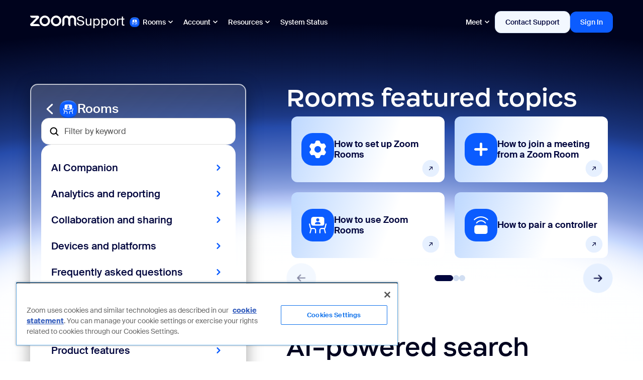

--- FILE ---
content_type: image/svg+xml;charset=UTF-8
request_url: https://support.zoom.com/blue-arrow-smooth.svg
body_size: 510
content:
<svg width="6" height="10" viewBox="0 0 6 10" fill="none" xmlns="http://www.w3.org/2000/svg">
<path fill-rule="evenodd" clip-rule="evenodd" d="M5.73496 4.3221C5.72388 4.30986 5.71244 4.29783 5.70065 4.28601C5.69254 4.27789 5.68433 4.26994 5.67601 4.26215L1.70527 0.291361C1.31475 -0.0991659 0.682066 -0.0986862 0.292135 0.292432C-0.0977958 0.68355 -0.0973166 1.3172 0.293204 1.70772L3.58117 4.99573L0.295305 8.29195C-0.0946053 8.68309 -0.0943545 9.317 0.295865 9.70783C0.686085 10.0987 1.3185 10.0984 1.70841 9.70726L5.59254 5.8109C5.63351 5.78082 5.67271 5.74721 5.70972 5.71009C6.09069 5.32796 6.09899 4.71432 5.73496 4.3221Z" fill="#0B5CFF"/>
</svg>


--- FILE ---
content_type: application/javascript
request_url: https://static.cloud.coveo.com/searchuiextensions/v0.1.1/commonjs/CoveoJsSearchExtensions.js?v=12-25-2025_1331
body_size: 32237
content:
(function webpackUniversalModuleDefinition(root, factory) {
	if(typeof exports === 'object' && typeof module === 'object')
		module.exports = factory(require("Coveo"));
	else if(typeof define === 'function' && define.amd)
		define(["Coveo"], factory);
	else if(typeof exports === 'object')
		exports["CoveoExtension"] = factory(require("Coveo"));
	else
		root["CoveoExtension"] = factory(root["Coveo"]);
})(window, function(__WEBPACK_EXTERNAL_MODULE_coveo_search_ui__) {
return /******/ (function(modules) { // webpackBootstrap
/******/ 	// The module cache
/******/ 	var installedModules = {};
/******/
/******/ 	// The require function
/******/ 	function __webpack_require__(moduleId) {
/******/
/******/ 		// Check if module is in cache
/******/ 		if(installedModules[moduleId]) {
/******/ 			return installedModules[moduleId].exports;
/******/ 		}
/******/ 		// Create a new module (and put it into the cache)
/******/ 		var module = installedModules[moduleId] = {
/******/ 			i: moduleId,
/******/ 			l: false,
/******/ 			exports: {}
/******/ 		};
/******/
/******/ 		// Execute the module function
/******/ 		modules[moduleId].call(module.exports, module, module.exports, __webpack_require__);
/******/
/******/ 		// Flag the module as loaded
/******/ 		module.l = true;
/******/
/******/ 		// Return the exports of the module
/******/ 		return module.exports;
/******/ 	}
/******/
/******/
/******/ 	// expose the modules object (__webpack_modules__)
/******/ 	__webpack_require__.m = modules;
/******/
/******/ 	// expose the module cache
/******/ 	__webpack_require__.c = installedModules;
/******/
/******/ 	// define getter function for harmony exports
/******/ 	__webpack_require__.d = function(exports, name, getter) {
/******/ 		if(!__webpack_require__.o(exports, name)) {
/******/ 			Object.defineProperty(exports, name, { enumerable: true, get: getter });
/******/ 		}
/******/ 	};
/******/
/******/ 	// define __esModule on exports
/******/ 	__webpack_require__.r = function(exports) {
/******/ 		if(typeof Symbol !== 'undefined' && Symbol.toStringTag) {
/******/ 			Object.defineProperty(exports, Symbol.toStringTag, { value: 'Module' });
/******/ 		}
/******/ 		Object.defineProperty(exports, '__esModule', { value: true });
/******/ 	};
/******/
/******/ 	// create a fake namespace object
/******/ 	// mode & 1: value is a module id, require it
/******/ 	// mode & 2: merge all properties of value into the ns
/******/ 	// mode & 4: return value when already ns object
/******/ 	// mode & 8|1: behave like require
/******/ 	__webpack_require__.t = function(value, mode) {
/******/ 		if(mode & 1) value = __webpack_require__(value);
/******/ 		if(mode & 8) return value;
/******/ 		if((mode & 4) && typeof value === 'object' && value && value.__esModule) return value;
/******/ 		var ns = Object.create(null);
/******/ 		__webpack_require__.r(ns);
/******/ 		Object.defineProperty(ns, 'default', { enumerable: true, value: value });
/******/ 		if(mode & 2 && typeof value != 'string') for(var key in value) __webpack_require__.d(ns, key, function(key) { return value[key]; }.bind(null, key));
/******/ 		return ns;
/******/ 	};
/******/
/******/ 	// getDefaultExport function for compatibility with non-harmony modules
/******/ 	__webpack_require__.n = function(module) {
/******/ 		var getter = module && module.__esModule ?
/******/ 			function getDefault() { return module['default']; } :
/******/ 			function getModuleExports() { return module; };
/******/ 		__webpack_require__.d(getter, 'a', getter);
/******/ 		return getter;
/******/ 	};
/******/
/******/ 	// Object.prototype.hasOwnProperty.call
/******/ 	__webpack_require__.o = function(object, property) { return Object.prototype.hasOwnProperty.call(object, property); };
/******/
/******/ 	// __webpack_public_path__
/******/ 	__webpack_require__.p = "/commonjs";
/******/
/******/
/******/ 	// Load entry module and return exports
/******/ 	return __webpack_require__(__webpack_require__.s = "./src/Index.ts");
/******/ })
/************************************************************************/
/******/ ({

/***/ "./src/Index.ts":
/*!**********************!*\
  !*** ./src/Index.ts ***!
  \**********************/
/*! exports provided: ActionButton, ToggleActionButton, DisableableToggleActionButton, AttachResult, UserActivity, UserActions, ClickedDocumentList, QueryList, UserProfilingEndpoint, UserProfileModel, ResultsFilter, ViewedByCustomer, ResultAction, CopyToClipboard, TopQueries */
/***/ (function(module, __webpack_exports__, __webpack_require__) {

"use strict";
__webpack_require__.r(__webpack_exports__);
/* harmony import */ var _components_ActionButton_ActionButton__WEBPACK_IMPORTED_MODULE_0__ = __webpack_require__(/*! ./components/ActionButton/ActionButton */ "./src/components/ActionButton/ActionButton.ts");
/* harmony reexport (safe) */ __webpack_require__.d(__webpack_exports__, "ActionButton", function() { return _components_ActionButton_ActionButton__WEBPACK_IMPORTED_MODULE_0__["ActionButton"]; });

/* harmony import */ var _components_ActionButton_ToggleActionButton__WEBPACK_IMPORTED_MODULE_1__ = __webpack_require__(/*! ./components/ActionButton/ToggleActionButton */ "./src/components/ActionButton/ToggleActionButton.ts");
/* harmony reexport (safe) */ __webpack_require__.d(__webpack_exports__, "ToggleActionButton", function() { return _components_ActionButton_ToggleActionButton__WEBPACK_IMPORTED_MODULE_1__["ToggleActionButton"]; });

/* harmony import */ var _components_ActionButton_DisableableToggleActionButton__WEBPACK_IMPORTED_MODULE_2__ = __webpack_require__(/*! ./components/ActionButton/DisableableToggleActionButton */ "./src/components/ActionButton/DisableableToggleActionButton.ts");
/* harmony reexport (safe) */ __webpack_require__.d(__webpack_exports__, "DisableableToggleActionButton", function() { return _components_ActionButton_DisableableToggleActionButton__WEBPACK_IMPORTED_MODULE_2__["DisableableToggleActionButton"]; });

/* harmony import */ var _components_AttachResult_AttachResult__WEBPACK_IMPORTED_MODULE_3__ = __webpack_require__(/*! ./components/AttachResult/AttachResult */ "./src/components/AttachResult/AttachResult.ts");
/* harmony reexport (safe) */ __webpack_require__.d(__webpack_exports__, "AttachResult", function() { return _components_AttachResult_AttachResult__WEBPACK_IMPORTED_MODULE_3__["AttachResult"]; });

/* harmony import */ var _components_UserActions_UserActivity__WEBPACK_IMPORTED_MODULE_4__ = __webpack_require__(/*! ./components/UserActions/UserActivity */ "./src/components/UserActions/UserActivity.ts");
/* harmony reexport (safe) */ __webpack_require__.d(__webpack_exports__, "UserActivity", function() { return _components_UserActions_UserActivity__WEBPACK_IMPORTED_MODULE_4__["UserActivity"]; });

/* harmony import */ var _components_UserActions_UserActions__WEBPACK_IMPORTED_MODULE_5__ = __webpack_require__(/*! ./components/UserActions/UserActions */ "./src/components/UserActions/UserActions.ts");
/* harmony reexport (safe) */ __webpack_require__.d(__webpack_exports__, "UserActions", function() { return _components_UserActions_UserActions__WEBPACK_IMPORTED_MODULE_5__["UserActions"]; });

/* harmony import */ var _components_UserActions_ClickedDocumentList__WEBPACK_IMPORTED_MODULE_6__ = __webpack_require__(/*! ./components/UserActions/ClickedDocumentList */ "./src/components/UserActions/ClickedDocumentList.ts");
/* harmony reexport (safe) */ __webpack_require__.d(__webpack_exports__, "ClickedDocumentList", function() { return _components_UserActions_ClickedDocumentList__WEBPACK_IMPORTED_MODULE_6__["ClickedDocumentList"]; });

/* harmony import */ var _components_UserActions_QueryList__WEBPACK_IMPORTED_MODULE_7__ = __webpack_require__(/*! ./components/UserActions/QueryList */ "./src/components/UserActions/QueryList.ts");
/* harmony reexport (safe) */ __webpack_require__.d(__webpack_exports__, "QueryList", function() { return _components_UserActions_QueryList__WEBPACK_IMPORTED_MODULE_7__["QueryList"]; });

/* harmony import */ var _rest_UserProfilingEndpoint__WEBPACK_IMPORTED_MODULE_8__ = __webpack_require__(/*! ./rest/UserProfilingEndpoint */ "./src/rest/UserProfilingEndpoint.ts");
/* harmony reexport (safe) */ __webpack_require__.d(__webpack_exports__, "UserProfilingEndpoint", function() { return _rest_UserProfilingEndpoint__WEBPACK_IMPORTED_MODULE_8__["UserProfilingEndpoint"]; });

/* harmony import */ var _models_UserProfileModel__WEBPACK_IMPORTED_MODULE_9__ = __webpack_require__(/*! ./models/UserProfileModel */ "./src/models/UserProfileModel.ts");
/* harmony reexport (safe) */ __webpack_require__.d(__webpack_exports__, "UserProfileModel", function() { return _models_UserProfileModel__WEBPACK_IMPORTED_MODULE_9__["UserProfileModel"]; });

/* harmony import */ var _components_ResultsFilter_ResultsFilter__WEBPACK_IMPORTED_MODULE_10__ = __webpack_require__(/*! ./components/ResultsFilter/ResultsFilter */ "./src/components/ResultsFilter/ResultsFilter.ts");
/* harmony reexport (safe) */ __webpack_require__.d(__webpack_exports__, "ResultsFilter", function() { return _components_ResultsFilter_ResultsFilter__WEBPACK_IMPORTED_MODULE_10__["ResultsFilter"]; });

/* harmony import */ var _components_ViewedByCustomer_ViewedByCustomer__WEBPACK_IMPORTED_MODULE_11__ = __webpack_require__(/*! ./components/ViewedByCustomer/ViewedByCustomer */ "./src/components/ViewedByCustomer/ViewedByCustomer.ts");
/* harmony reexport (safe) */ __webpack_require__.d(__webpack_exports__, "ViewedByCustomer", function() { return _components_ViewedByCustomer_ViewedByCustomer__WEBPACK_IMPORTED_MODULE_11__["ViewedByCustomer"]; });

/* harmony import */ var _components_ResultAction_ResultAction__WEBPACK_IMPORTED_MODULE_12__ = __webpack_require__(/*! ./components/ResultAction/ResultAction */ "./src/components/ResultAction/ResultAction.ts");
/* harmony reexport (safe) */ __webpack_require__.d(__webpack_exports__, "ResultAction", function() { return _components_ResultAction_ResultAction__WEBPACK_IMPORTED_MODULE_12__["ResultAction"]; });

/* harmony import */ var _components_CopyToClipboard_CopyToClipboard__WEBPACK_IMPORTED_MODULE_13__ = __webpack_require__(/*! ./components/CopyToClipboard/CopyToClipboard */ "./src/components/CopyToClipboard/CopyToClipboard.ts");
/* harmony reexport (safe) */ __webpack_require__.d(__webpack_exports__, "CopyToClipboard", function() { return _components_CopyToClipboard_CopyToClipboard__WEBPACK_IMPORTED_MODULE_13__["CopyToClipboard"]; });

/* harmony import */ var _components_TopQueries_TopQueries__WEBPACK_IMPORTED_MODULE_14__ = __webpack_require__(/*! ./components/TopQueries/TopQueries */ "./src/components/TopQueries/TopQueries.ts");
/* harmony reexport (safe) */ __webpack_require__.d(__webpack_exports__, "TopQueries", function() { return _components_TopQueries_TopQueries__WEBPACK_IMPORTED_MODULE_14__["TopQueries"]; });

// This entry point defines all the components that are included in the extensions.

















/***/ }),

/***/ "./src/components/ActionButton/ActionButton.ts":
/*!*****************************************************!*\
  !*** ./src/components/ActionButton/ActionButton.ts ***!
  \*****************************************************/
/*! exports provided: ActionButton */
/***/ (function(module, __webpack_exports__, __webpack_require__) {

"use strict";
__webpack_require__.r(__webpack_exports__);
/* harmony export (binding) */ __webpack_require__.d(__webpack_exports__, "ActionButton", function() { return ActionButton; });
/* harmony import */ var coveo_search_ui__WEBPACK_IMPORTED_MODULE_0__ = __webpack_require__(/*! coveo-search-ui */ "coveo-search-ui");
/* harmony import */ var coveo_search_ui__WEBPACK_IMPORTED_MODULE_0___default = /*#__PURE__*/__webpack_require__.n(coveo_search_ui__WEBPACK_IMPORTED_MODULE_0__);
var __extends = (undefined && undefined.__extends) || (function () {
    var extendStatics = function (d, b) {
        extendStatics = Object.setPrototypeOf ||
            ({ __proto__: [] } instanceof Array && function (d, b) { d.__proto__ = b; }) ||
            function (d, b) { for (var p in b) if (b.hasOwnProperty(p)) d[p] = b[p]; };
        return extendStatics(d, b);
    };
    return function (d, b) {
        extendStatics(d, b);
        function __() { this.constructor = d; }
        d.prototype = b === null ? Object.create(b) : (__.prototype = b.prototype, new __());
    };
})();

/**
 * The _ActionButton_ component is a simple button allowing to show an icon, text, and tooltip.
 *
 * ```html
 * <button class='CoveoActionButton'></button>
 * ```
 */
var ActionButton = /** @class */ (function (_super) {
    __extends(ActionButton, _super);
    function ActionButton(element, options, bindings) {
        var _this = _super.call(this, element, ActionButton.ID, bindings) || this;
        _this.element = element;
        _this.options = options;
        _this.bindings = bindings;
        _this.options = coveo_search_ui__WEBPACK_IMPORTED_MODULE_0__["ComponentOptions"].initComponentOptions(element, ActionButton, options);
        if (_this.options.icon || _this.options.title) {
            _this.render();
        }
        else {
            console.warn('The action button cannot render since no icon nor title is defined.');
            Coveo.$$(_this.element).hide();
        }
        if (_this.options.click) {
            Coveo.$$(element).on('click', function () { return _this.options.click(); });
        }
        return _this;
    }
    /**
     * Updates the button icon.
     * @param icon Markup of the SVG icon to set.
     */
    ActionButton.prototype.updateIcon = function (icon) {
        var iconElement = this.element.querySelector('.coveo-actionbutton_icon');
        if (iconElement && icon && icon != iconElement.innerHTML) {
            iconElement.innerHTML = icon;
        }
    };
    /**
     * Updates the button tooltip.
     * @param tooltip The tooltip to set.
     */
    ActionButton.prototype.updateTooltip = function (tooltip) {
        if (tooltip && tooltip != this.element.title) {
            this.element.title = tooltip;
        }
    };
    ActionButton.prototype.render = function () {
        this.applyButtonStyles();
        if (this.options.icon) {
            this.appendIcon();
        }
        if (this.options.title) {
            this.appendTitle();
        }
        if (this.options.tooltip) {
            this.appendTooltip();
        }
    };
    ActionButton.prototype.applyButtonStyles = function () {
        this.element.classList.add('coveo-actionbutton');
        if (this.options.icon && !this.options.title) {
            this.element.classList.add('coveo-actionbutton-icononly');
        }
    };
    ActionButton.prototype.createIconElement = function () {
        var iconElement = document.createElement('span');
        iconElement.classList.add('coveo-icon', 'coveo-actionbutton_icon');
        iconElement.innerHTML = this.options.icon;
        return iconElement;
    };
    ActionButton.prototype.createTitleElement = function () {
        var titleElement = document.createElement('span');
        titleElement.classList.add('coveo-actionbutton_title');
        titleElement.innerText = this.options.title;
        return titleElement;
    };
    ActionButton.prototype.appendIcon = function () {
        this.element.appendChild(this.createIconElement());
    };
    ActionButton.prototype.appendTitle = function () {
        this.element.appendChild(this.createTitleElement());
    };
    ActionButton.prototype.appendTooltip = function () {
        this.element.title = this.options.tooltip;
    };
    ActionButton.ID = 'ActionButton';
    /**
     * The possible options for _ActionButton_.
     * @componentOptions
     */
    ActionButton.options = {
        /**
         * Specifies the button label. The text is displayed on a single line, next to the icon.
         *
         * Default is the empty string.
         *
         * ```html
         * <button class='CoveoActionButton' data-title='My Button'></button>
         * ```
         */
        title: coveo_search_ui__WEBPACK_IMPORTED_MODULE_0__["ComponentOptions"].buildStringOption(),
        /**
         * Specifies the button tooltip text.
         *
         * Default is the empty string.
         *
         * ```html
         * <button class='CoveoActionButton' data-tooltip='My button tooltip'></button>
         * ```
         */
        tooltip: coveo_search_ui__WEBPACK_IMPORTED_MODULE_0__["ComponentOptions"].buildStringOption(),
        /**
         * Specifies the button SVG icon.
         * Note: The SVG markup has to be HTML encoded when set using the HTML attributes.
         *
         * Default is the empty string.
         *
         * For example, with this SVG markup:
         *
         * ```xml
         * <svg width="1em" height="1em">...</svg>
         * ```
         *
         * The attribute would be set like this:
         *
         * ```html
         * <button class='CoveoActionButton' data-icon='&lt;svg width=&quot;1em&quot; height=&quot;1em&quot;&gt;...&lt;/svg&gt;'></button>
         * ```
         */
        icon: coveo_search_ui__WEBPACK_IMPORTED_MODULE_0__["ComponentOptions"].buildStringOption(),
        /**
         * Specifies the handler called when the button is clicked.
         *
         * Default is `null`.
         *
         * This option must be set in JavaScript when initializing the component.
         */
        click: coveo_search_ui__WEBPACK_IMPORTED_MODULE_0__["ComponentOptions"].buildCustomOption(function (s) { return null; }, { required: true }),
    };
    return ActionButton;
}(coveo_search_ui__WEBPACK_IMPORTED_MODULE_0__["Component"]));

coveo_search_ui__WEBPACK_IMPORTED_MODULE_0__["Initialization"].registerAutoCreateComponent(ActionButton);


/***/ }),

/***/ "./src/components/ActionButton/DisableableButton.ts":
/*!**********************************************************!*\
  !*** ./src/components/ActionButton/DisableableButton.ts ***!
  \**********************************************************/
/*! exports provided: DisabledState */
/***/ (function(module, __webpack_exports__, __webpack_require__) {

"use strict";
__webpack_require__.r(__webpack_exports__);
/* harmony export (binding) */ __webpack_require__.d(__webpack_exports__, "DisabledState", function() { return DisabledState; });
var DisabledState = /** @class */ (function () {
    function DisabledState(disabledButton) {
        this.name = 'DisabledState';
        this.onStateEntry = function () {
            this.element.classList.add(DisabledState.DISABLED_CLASS_NAME);
            this.element.setAttribute('disabled', '');
        };
        this.onStateExit = function () {
            this.element.classList.remove(DisabledState.DISABLED_CLASS_NAME);
            this.element.removeAttribute('disabled');
        };
        this.click = function () { };
        this.icon = disabledButton.options.disabledIcon;
        this.tooltip = disabledButton.options.disabledTooltip;
    }
    DisabledState.DISABLED_CLASS_NAME = 'coveo-actionbutton-disabled';
    return DisabledState;
}());



/***/ }),

/***/ "./src/components/ActionButton/DisableableToggleActionButton.ts":
/*!**********************************************************************!*\
  !*** ./src/components/ActionButton/DisableableToggleActionButton.ts ***!
  \**********************************************************************/
/*! exports provided: DisableableToggleActionButton */
/***/ (function(module, __webpack_exports__, __webpack_require__) {

"use strict";
__webpack_require__.r(__webpack_exports__);
/* harmony export (binding) */ __webpack_require__.d(__webpack_exports__, "DisableableToggleActionButton", function() { return DisableableToggleActionButton; });
/* harmony import */ var coveo_search_ui__WEBPACK_IMPORTED_MODULE_0__ = __webpack_require__(/*! coveo-search-ui */ "coveo-search-ui");
/* harmony import */ var coveo_search_ui__WEBPACK_IMPORTED_MODULE_0___default = /*#__PURE__*/__webpack_require__.n(coveo_search_ui__WEBPACK_IMPORTED_MODULE_0__);
/* harmony import */ var _StatefulActionButton__WEBPACK_IMPORTED_MODULE_1__ = __webpack_require__(/*! ./StatefulActionButton */ "./src/components/ActionButton/StatefulActionButton.ts");
/* harmony import */ var _ToggleableButton__WEBPACK_IMPORTED_MODULE_2__ = __webpack_require__(/*! ./ToggleableButton */ "./src/components/ActionButton/ToggleableButton.ts");
/* harmony import */ var _DisableableButton__WEBPACK_IMPORTED_MODULE_3__ = __webpack_require__(/*! ./DisableableButton */ "./src/components/ActionButton/DisableableButton.ts");
/* harmony import */ var _ToggleActionButton__WEBPACK_IMPORTED_MODULE_4__ = __webpack_require__(/*! ./ToggleActionButton */ "./src/components/ActionButton/ToggleActionButton.ts");
var __extends = (undefined && undefined.__extends) || (function () {
    var extendStatics = function (d, b) {
        extendStatics = Object.setPrototypeOf ||
            ({ __proto__: [] } instanceof Array && function (d, b) { d.__proto__ = b; }) ||
            function (d, b) { for (var p in b) if (b.hasOwnProperty(p)) d[p] = b[p]; };
        return extendStatics(d, b);
    };
    return function (d, b) {
        extendStatics(d, b);
        function __() { this.constructor = d; }
        d.prototype = b === null ? Object.create(b) : (__.prototype = b.prototype, new __());
    };
})();
var __assign = (undefined && undefined.__assign) || function () {
    __assign = Object.assign || function(t) {
        for (var s, i = 1, n = arguments.length; i < n; i++) {
            s = arguments[i];
            for (var p in s) if (Object.prototype.hasOwnProperty.call(s, p))
                t[p] = s[p];
        }
        return t;
    };
    return __assign.apply(this, arguments);
};





var DisableableToggleActionButton = /** @class */ (function (_super) {
    __extends(DisableableToggleActionButton, _super);
    function DisableableToggleActionButton(element, options, bindings) {
        var _this = _super.call(this, element, DisableableToggleActionButton.ID, bindings) || this;
        _this.element = element;
        _this.options = options;
        _this.bindings = bindings;
        _this.options = coveo_search_ui__WEBPACK_IMPORTED_MODULE_0__["ComponentOptions"].initComponentOptions(element, DisableableToggleActionButton, options);
        _this.createInnerButton(bindings);
        return _this;
    }
    /**
     * Indicates whether the toggle button is in the activated state.
     */
    DisableableToggleActionButton.prototype.isActivated = function () {
        return this.innerStatefulActionButton.getCurrentState() === this.activatedState;
    };
    /**
     * Indicates whether the disableable toggle button is in the disable state.
     */
    DisableableToggleActionButton.prototype.isDisabled = function () {
        return this.innerStatefulActionButton.getCurrentState() === this.disabledState;
    };
    /**
     * Sets the toggle button to the specified state.
     * @param activated Whether the button is activated.
     */
    DisableableToggleActionButton.prototype.setActivated = function (activated) {
        if (this.isDisabled() && !activated) {
            this.innerStatefulActionButton.switchTo(this.deactivatedState);
        }
        if (!this.isDisabled() && activated !== this.isActivated()) {
            this.innerStatefulActionButton.switchTo(activated ? this.activatedState : this.deactivatedState);
        }
    };
    DisableableToggleActionButton.prototype.setEnabled = function (enabled) {
        if (enabled) {
            this.enable();
        }
        else {
            this.disable();
        }
    };
    DisableableToggleActionButton.prototype.disable = function () {
        if (this.isDisabled()) {
            return;
        }
        if (this.isActivated()) {
            this.innerStatefulActionButton.switchTo(this.deactivatedState);
        }
        this.innerStatefulActionButton.switchTo(this.disabledState);
    };
    DisableableToggleActionButton.prototype.enable = function () {
        if (this.isDisabled()) {
            this.innerStatefulActionButton.switchTo(this.deactivatedState);
        }
    };
    DisableableToggleActionButton.prototype.onClick = function () {
        if (this.isDisabled()) {
            return;
        }
        this.setActivated(!this.isActivated());
        if (this.options.click) {
            this.options.click();
        }
    };
    DisableableToggleActionButton.prototype.createInnerButton = function (bindings) {
        this.deactivatedState = new _ToggleableButton__WEBPACK_IMPORTED_MODULE_2__["ToggleDeactivatedState"](this);
        this.disabledState = new _DisableableButton__WEBPACK_IMPORTED_MODULE_3__["DisabledState"](this);
        this.activatedState = new _ToggleableButton__WEBPACK_IMPORTED_MODULE_2__["ToggleActivatedState"](this);
        this.innerStatefulActionButton = new _StatefulActionButton__WEBPACK_IMPORTED_MODULE_1__["StatefulActionButton"](this.element, {
            initialState: this.deactivatedState,
            states: [this.deactivatedState, this.activatedState, this.disabledState],
            allowedTransitions: [
                { from: this.deactivatedState, to: this.disabledState },
                { from: this.disabledState, to: this.deactivatedState },
                { from: this.deactivatedState, to: this.activatedState },
                { from: this.activatedState, to: this.deactivatedState },
            ],
        }, bindings);
    };
    DisableableToggleActionButton.ID = 'DisableableToggleActionButton';
    DisableableToggleActionButton.ACTIVATED_CLASS_NAME = 'coveo-toggleactionbutton-activated';
    DisableableToggleActionButton.options = __assign(__assign({}, _ToggleActionButton__WEBPACK_IMPORTED_MODULE_4__["ToggleActionButton"].options), { disabledTooltip: coveo_search_ui__WEBPACK_IMPORTED_MODULE_0__["ComponentOptions"].buildStringOption(), disabledIcon: coveo_search_ui__WEBPACK_IMPORTED_MODULE_0__["ComponentOptions"].buildStringOption() });
    return DisableableToggleActionButton;
}(coveo_search_ui__WEBPACK_IMPORTED_MODULE_0__["Component"]));

coveo_search_ui__WEBPACK_IMPORTED_MODULE_0__["Initialization"].registerAutoCreateComponent(DisableableToggleActionButton);


/***/ }),

/***/ "./src/components/ActionButton/StatefulActionButton.ts":
/*!*************************************************************!*\
  !*** ./src/components/ActionButton/StatefulActionButton.ts ***!
  \*************************************************************/
/*! exports provided: StatefulActionButton */
/***/ (function(module, __webpack_exports__, __webpack_require__) {

"use strict";
__webpack_require__.r(__webpack_exports__);
/* harmony export (binding) */ __webpack_require__.d(__webpack_exports__, "StatefulActionButton", function() { return StatefulActionButton; });
/* harmony import */ var _ActionButton__WEBPACK_IMPORTED_MODULE_0__ = __webpack_require__(/*! ./ActionButton */ "./src/components/ActionButton/ActionButton.ts");
var __assign = (undefined && undefined.__assign) || function () {
    __assign = Object.assign || function(t) {
        for (var s, i = 1, n = arguments.length; i < n; i++) {
            s = arguments[i];
            for (var p in s) if (Object.prototype.hasOwnProperty.call(s, p))
                t[p] = s[p];
        }
        return t;
    };
    return __assign.apply(this, arguments);
};

/**
 * An action button able to handle multiple states and their transitions.
 */
var StatefulActionButton = /** @class */ (function () {
    function StatefulActionButton(element, options, bindings) {
        var _a;
        this.element = element;
        this.options = options;
        this.bindings = bindings;
        var optionsValidity = this.checkOptionsValidity();
        if (!optionsValidity.areValid) {
            console.warn("Cannot render the stateful action button because options are invalid.\n\t" + optionsValidity.errorMessage);
            return;
        }
        this.currentState = this.options.initialState;
        (_a = this.currentState.onStateEntry) === null || _a === void 0 ? void 0 : _a.apply(this);
        this.innerActionButton = new _ActionButton__WEBPACK_IMPORTED_MODULE_0__["ActionButton"](element, __assign(__assign({}, this.options.initialState), { click: this.handleClick.bind(this) }), bindings);
    }
    /**
     * Switch the state of the instance if the state and the transition between the current and new state are allowed.
     * @param state a state to try to switch to
     */
    StatefulActionButton.prototype.switchTo = function (state) {
        if (this.options.states.indexOf(state) === -1) {
            console.warn("State '" + state.name + "' does not exist on this StatefulActionButton\nEnsure to use the object references used at the instantiation.");
            return;
        }
        if (!this.isTransitionAllowed(state)) {
            console.warn("Transition from State '" + this.currentState.name + "' to State '" + state.name + "' is not allowed on this StatefulActionButton.\nEnsure to use the object references used at the instantiation.");
            return;
        }
        var _a = [this.currentState.onStateExit, state.onStateEntry], oldStateExit = _a[0], newStateEntry = _a[1];
        this.innerActionButton.updateIcon(state.icon);
        this.innerActionButton.updateTooltip(state.tooltip);
        this.currentState = state;
        oldStateExit === null || oldStateExit === void 0 ? void 0 : oldStateExit.call(this);
        newStateEntry === null || newStateEntry === void 0 ? void 0 : newStateEntry.call(this);
    };
    /**
     * Return the current state of the instance.
     */
    StatefulActionButton.prototype.getCurrentState = function () {
        return this.currentState;
    };
    /**
     * Check if the options given to the constructor are valid.
     * If not, it will also display the appropriate warning.
     */
    StatefulActionButton.prototype.checkOptionsValidity = function () {
        var _a;
        if (!((_a = this.options.states) === null || _a === void 0 ? void 0 : _a.length)) {
            return { areValid: false, errorMessage: 'States is not defined or empty.' };
        }
        if (!this.options.initialState) {
            return { areValid: false, errorMessage: 'InitialState is not defined.' };
        }
        if (this.options.states.indexOf(this.options.initialState) < 0) {
            return { areValid: false, errorMessage: 'InitialState is not in the list of state.' };
        }
        return !this.options.allowedTransitions ? { areValid: true } : this.areTransitionsValid();
    };
    StatefulActionButton.prototype.areTransitionsValid = function () {
        for (var index = 0; index < this.options.allowedTransitions.length; index++) {
            var transition = this.options.allowedTransitions[index];
            if (this.options.states.indexOf(transition.from) === -1) {
                return { areValid: false, errorMessage: this.generateInvalidTransitionMessage(index, true) };
            }
            if (this.options.states.indexOf(transition.to) === -1) {
                return { areValid: false, errorMessage: this.generateInvalidTransitionMessage(index, false) };
            }
        }
        return { areValid: true };
    };
    StatefulActionButton.prototype.generateInvalidTransitionMessage = function (transitionNumber, isOrigin) {
        return (isOrigin ? 'Origin' : 'Destination') + " of Transition #" + transitionNumber + " is not in the list of states. Ensure to use the same object reference as in the options.states.";
    };
    /**
     * Check if a transition from the current state to @param state is allowed.
     * @param state the destination of the transition
     */
    StatefulActionButton.prototype.isTransitionAllowed = function (state) {
        var _this = this;
        if (!this.options.allowedTransitions) {
            return true;
        }
        return this.options.allowedTransitions.some(function (transition) { return transition.from === _this.currentState && transition.to === state; });
    };
    /**
     * Handle user click.
     */
    StatefulActionButton.prototype.handleClick = function () {
        this.currentState.click();
    };
    StatefulActionButton.ID = 'StatefulActionButton';
    return StatefulActionButton;
}());



/***/ }),

/***/ "./src/components/ActionButton/ToggleActionButton.ts":
/*!***********************************************************!*\
  !*** ./src/components/ActionButton/ToggleActionButton.ts ***!
  \***********************************************************/
/*! exports provided: ToggleActionButton */
/***/ (function(module, __webpack_exports__, __webpack_require__) {

"use strict";
__webpack_require__.r(__webpack_exports__);
/* harmony export (binding) */ __webpack_require__.d(__webpack_exports__, "ToggleActionButton", function() { return ToggleActionButton; });
/* harmony import */ var coveo_search_ui__WEBPACK_IMPORTED_MODULE_0__ = __webpack_require__(/*! coveo-search-ui */ "coveo-search-ui");
/* harmony import */ var coveo_search_ui__WEBPACK_IMPORTED_MODULE_0___default = /*#__PURE__*/__webpack_require__.n(coveo_search_ui__WEBPACK_IMPORTED_MODULE_0__);
/* harmony import */ var _ToggleableButton__WEBPACK_IMPORTED_MODULE_1__ = __webpack_require__(/*! ./ToggleableButton */ "./src/components/ActionButton/ToggleableButton.ts");
/* harmony import */ var _StatefulActionButton__WEBPACK_IMPORTED_MODULE_2__ = __webpack_require__(/*! ./StatefulActionButton */ "./src/components/ActionButton/StatefulActionButton.ts");
var __extends = (undefined && undefined.__extends) || (function () {
    var extendStatics = function (d, b) {
        extendStatics = Object.setPrototypeOf ||
            ({ __proto__: [] } instanceof Array && function (d, b) { d.__proto__ = b; }) ||
            function (d, b) { for (var p in b) if (b.hasOwnProperty(p)) d[p] = b[p]; };
        return extendStatics(d, b);
    };
    return function (d, b) {
        extendStatics(d, b);
        function __() { this.constructor = d; }
        d.prototype = b === null ? Object.create(b) : (__.prototype = b.prototype, new __());
    };
})();



var ToggleActionButton = /** @class */ (function (_super) {
    __extends(ToggleActionButton, _super);
    function ToggleActionButton(element, options, bindings) {
        var _this = _super.call(this, element, ToggleActionButton.ID, bindings) || this;
        _this.element = element;
        _this.options = options;
        _this.bindings = bindings;
        _this.options = coveo_search_ui__WEBPACK_IMPORTED_MODULE_0__["ComponentOptions"].initComponentOptions(element, ToggleActionButton, options);
        _this.createInnerButton(bindings);
        return _this;
    }
    /**
     * Indicates whether the toggle button is in the activated state.
     */
    ToggleActionButton.prototype.isActivated = function () {
        return this.innerStatefulActionButton.getCurrentState() === this.activatedState;
    };
    /**
     * Sets the toggle button to the specified state.
     * @param activated Whether the button is activated.
     */
    ToggleActionButton.prototype.setActivated = function (activated) {
        if (activated !== this.isActivated()) {
            this.innerStatefulActionButton.switchTo(activated ? this.activatedState : this.deactivatedState);
        }
    };
    ToggleActionButton.prototype.onClick = function () {
        this.setActivated(!this.isActivated());
        if (this.options.click) {
            this.options.click();
        }
    };
    ToggleActionButton.prototype.createInnerButton = function (bindings) {
        this.deactivatedState = new _ToggleableButton__WEBPACK_IMPORTED_MODULE_1__["ToggleDeactivatedState"](this);
        this.activatedState = new _ToggleableButton__WEBPACK_IMPORTED_MODULE_1__["ToggleActivatedState"](this);
        this.innerStatefulActionButton = new _StatefulActionButton__WEBPACK_IMPORTED_MODULE_2__["StatefulActionButton"](this.element, {
            initialState: this.deactivatedState,
            states: [this.deactivatedState, this.activatedState],
            allowedTransitions: [
                { from: this.deactivatedState, to: this.activatedState },
                { from: this.activatedState, to: this.deactivatedState },
            ],
        }, bindings);
    };
    ToggleActionButton.ID = 'ToggleActionButton';
    ToggleActionButton.ACTIVATED_CLASS_NAME = 'coveo-toggleactionbutton-activated';
    ToggleActionButton.options = {
        /**
         * Specifies the button SVG icon displayed to activate the button.
         * Note: The SVG markup has to be HTML encoded when set using the HTML attributes.
         *
         * Default is the empty string.
         *
         * For example, with this SVG markup:
         *
         * ```xml
         * <svg width="1em" height="1em">...</svg>
         * ```
         *
         * The attribute would be set like this:
         *
         * ```html
         * <button class='CoveoToggleActionButton' data-activate-icon='&lt;svg width=&quot;1em&quot; height=&quot;1em&quot;&gt;...&lt;/svg&gt;'></button>
         * ```
         */
        activateIcon: coveo_search_ui__WEBPACK_IMPORTED_MODULE_0__["ComponentOptions"].buildStringOption({ alias: 'deactivatedIcon' }),
        /**
         * Specifies the button tooltip text displayed to activate the button.
         *
         * Default is the empty string.
         *
         * ```html
         * <button class='CoveoToggleActionButton' data-activate-tooltip='Activate the feature'></button>
         * ```
         */
        activateTooltip: coveo_search_ui__WEBPACK_IMPORTED_MODULE_0__["ComponentOptions"].buildStringOption({ alias: 'deactivatedTooltip' }),
        /**
         * Specifies the button icon displayed to deactivate the button.
         *
         * Default is the empty string.
         *
         * For example, with this SVG markup:
         *
         * ```xml
         * <svg width="1em" height="1em">...</svg>
         * ```
         *
         * The attribute would be set like this:
         *
         * ```html
         * <button class='CoveoToggleActionButton' data-deactivate-icon='&lt;svg width=&quot;1em&quot; height=&quot;1em&quot;&gt;...&lt;/svg&gt;'></button>
         * ```
         */
        deactivateIcon: coveo_search_ui__WEBPACK_IMPORTED_MODULE_0__["ComponentOptions"].buildStringOption({ alias: 'activatedIcon' }),
        /**
         * Specifies the button tooltip displayed to deactivate the button.
         *
         * Default is the empty string.
         *
         * ```html
         * <button class='CoveoToggleActionButton' data-deactivate-tooltip='Deactivate the feature'></button>
         * ```
         */
        deactivateTooltip: coveo_search_ui__WEBPACK_IMPORTED_MODULE_0__["ComponentOptions"].buildStringOption({ alias: 'activatedTooltip' }),
        /**
         * Specifies the handler called when the button is clicked.
         *
         * Default is `null`.
         *
         * This option is set in JavaScript when initializing the component.
         */
        click: coveo_search_ui__WEBPACK_IMPORTED_MODULE_0__["ComponentOptions"].buildCustomOption(function (s) { return null; }),
        /**
         * Specifies the handler called when the button is activated.
         *
         * Default is `null`.
         *
         * This option is set in JavaScript when initializing the component.
         */
        activate: coveo_search_ui__WEBPACK_IMPORTED_MODULE_0__["ComponentOptions"].buildCustomOption(function (s) { return null; }),
        /**
         * Specifies the handler called when the button is deactivated.
         *
         * Default is `null`.
         *
         * This option is set in JavaScript when initializing the component.
         */
        deactivate: coveo_search_ui__WEBPACK_IMPORTED_MODULE_0__["ComponentOptions"].buildCustomOption(function (s) { return null; }),
    };
    return ToggleActionButton;
}(coveo_search_ui__WEBPACK_IMPORTED_MODULE_0__["Component"]));

coveo_search_ui__WEBPACK_IMPORTED_MODULE_0__["Initialization"].registerAutoCreateComponent(ToggleActionButton);


/***/ }),

/***/ "./src/components/ActionButton/ToggleableButton.ts":
/*!*********************************************************!*\
  !*** ./src/components/ActionButton/ToggleableButton.ts ***!
  \*********************************************************/
/*! exports provided: ToggleDeactivatedState, ToggleActivatedState */
/***/ (function(module, __webpack_exports__, __webpack_require__) {

"use strict";
__webpack_require__.r(__webpack_exports__);
/* harmony export (binding) */ __webpack_require__.d(__webpack_exports__, "ToggleDeactivatedState", function() { return ToggleDeactivatedState; });
/* harmony export (binding) */ __webpack_require__.d(__webpack_exports__, "ToggleActivatedState", function() { return ToggleActivatedState; });
var ToggleDeactivatedState = /** @class */ (function () {
    function ToggleDeactivatedState(toggleableButton) {
        this.name = 'ToggleDeactivatedState';
        this.icon = toggleableButton.options.activateIcon;
        this.tooltip = toggleableButton.options.activateTooltip;
        this.click = function () { return toggleableButton.onClick(); };
    }
    return ToggleDeactivatedState;
}());

var ToggleActivatedState = /** @class */ (function () {
    function ToggleActivatedState(toggleableButton) {
        this.name = 'ToggleActivatedState';
        this.onStateEntry = function () {
            var _a;
            this.element.classList.add(ToggleActivatedState.ACTIVATED_CLASS_NAME);
            this.element.setAttribute('aria-pressed', 'true');
            (_a = toggleableButton.options.activate) === null || _a === void 0 ? void 0 : _a.apply(toggleableButton);
        };
        this.onStateExit = function () {
            var _a;
            this.element.classList.remove(ToggleActivatedState.ACTIVATED_CLASS_NAME);
            this.element.setAttribute('aria-pressed', 'false');
            (_a = toggleableButton.options.deactivate) === null || _a === void 0 ? void 0 : _a.apply(toggleableButton);
        };
        this.click = function () { return toggleableButton.onClick(); };
        this.icon = toggleableButton.options.deactivateIcon;
        this.tooltip = toggleableButton.options.deactivateTooltip;
    }
    ToggleActivatedState.ACTIVATED_CLASS_NAME = 'coveo-toggleactionbutton-activated';
    return ToggleActivatedState;
}());



/***/ }),

/***/ "./src/components/AttachResult/AttachResult.ts":
/*!*****************************************************!*\
  !*** ./src/components/AttachResult/AttachResult.ts ***!
  \*****************************************************/
/*! exports provided: AttachResult */
/***/ (function(module, __webpack_exports__, __webpack_require__) {

"use strict";
__webpack_require__.r(__webpack_exports__);
/* harmony export (binding) */ __webpack_require__.d(__webpack_exports__, "AttachResult", function() { return AttachResult; });
/* harmony import */ var coveo_search_ui__WEBPACK_IMPORTED_MODULE_0__ = __webpack_require__(/*! coveo-search-ui */ "coveo-search-ui");
/* harmony import */ var coveo_search_ui__WEBPACK_IMPORTED_MODULE_0___default = /*#__PURE__*/__webpack_require__.n(coveo_search_ui__WEBPACK_IMPORTED_MODULE_0__);
/* harmony import */ var _utils_icons__WEBPACK_IMPORTED_MODULE_1__ = __webpack_require__(/*! ../../utils/icons */ "./src/utils/icons.ts");
/* harmony import */ var _Events__WEBPACK_IMPORTED_MODULE_2__ = __webpack_require__(/*! ./Events */ "./src/components/AttachResult/Events.ts");
/* harmony import */ var _Strings__WEBPACK_IMPORTED_MODULE_3__ = __webpack_require__(/*! ./Strings */ "./src/components/AttachResult/Strings.ts");
var __extends = (undefined && undefined.__extends) || (function () {
    var extendStatics = function (d, b) {
        extendStatics = Object.setPrototypeOf ||
            ({ __proto__: [] } instanceof Array && function (d, b) { d.__proto__ = b; }) ||
            function (d, b) { for (var p in b) if (b.hasOwnProperty(p)) d[p] = b[p]; };
        return extendStatics(d, b);
    };
    return function (d, b) {
        extendStatics(d, b);
        function __() { this.constructor = d; }
        d.prototype = b === null ? Object.create(b) : (__.prototype = b.prototype, new __());
    };
})();




/**
 * The AttachResult component allows a user to link a search result to something else in their external
 * system, for instance a case, incident, request, etc.
 */
var AttachResult = /** @class */ (function (_super) {
    __extends(AttachResult, _super);
    function AttachResult(element, options, bindings, queryResult) {
        var _this = _super.call(this, element, AttachResult.ID, bindings) || this;
        _this.element = element;
        _this.options = options;
        _this.bindings = bindings;
        _this.queryResult = queryResult;
        _this.options = coveo_search_ui__WEBPACK_IMPORTED_MODULE_0__["ComponentOptions"].initComponentOptions(element, AttachResult, options);
        _this.queryResult = _this.queryResult || _this.resolveResult();
        _this.initialize();
        _this.bind.on(_this.element, 'click', _this.toggleAttached);
        return _this;
    }
    /**
     * Gets whether or not the result is currently attached.
     */
    AttachResult.prototype.isAttached = function () {
        return !!this.attached;
    };
    /**
     * Attach the query result.
     */
    AttachResult.prototype.attach = function () {
        var _this = this;
        if (this.attached || this.loading) {
            return Promise.resolve();
        }
        this.setLoading(true);
        return this.options
            .attach(this.queryResult)
            .then(function () {
            _this.attached = true;
            _this.usageAnalytics.logClickEvent(coveo_search_ui__WEBPACK_IMPORTED_MODULE_0__["analyticsActionCauseList"].caseAttach, {}, _this.queryResult, _this.element);
            _this.logAnalyticsCaseEvent(coveo_search_ui__WEBPACK_IMPORTED_MODULE_0__["analyticsActionCauseList"].caseAttach);
            Coveo.$$(_this.root).trigger(_Events__WEBPACK_IMPORTED_MODULE_2__["AttachResultEvents"].Attach, { queryResult: _this.queryResult });
        })
            .finally(function () {
            _this.setLoading(false);
        });
    };
    /**
     * Detach the query result.
     */
    AttachResult.prototype.detach = function () {
        var _this = this;
        if (!this.attached && !this.loading) {
            return Promise.resolve();
        }
        this.setLoading(true);
        return this.options
            .detach(this.queryResult)
            .then(function () {
            _this.attached = false;
            _this.logAnalyticsCaseEvent(coveo_search_ui__WEBPACK_IMPORTED_MODULE_0__["analyticsActionCauseList"].caseDetach);
            Coveo.$$(_this.root).trigger(_Events__WEBPACK_IMPORTED_MODULE_2__["AttachResultEvents"].Detach, { queryResult: _this.queryResult });
        })
            .finally(function () {
            _this.setLoading(false);
        });
    };
    /** Toggle the state of the component. If the current result is not attached, attach it, if not, detach it. */
    AttachResult.prototype.toggleAttached = function () {
        this.attached ? this.detach() : this.attach();
    };
    AttachResult.prototype.initialize = function () {
        this.buttonElement = Object(coveo_search_ui__WEBPACK_IMPORTED_MODULE_0__["$$"])('div').el;
        this.element.appendChild(this.buttonElement);
        this.tooltipElement = Object(coveo_search_ui__WEBPACK_IMPORTED_MODULE_0__["$$"])('div', {
            className: 'coveo-caption-for-icon',
        }).el;
        this.element.appendChild(this.tooltipElement);
        this.updateInitialAttachedState();
    };
    AttachResult.prototype.updateInitialAttachedState = function () {
        var _this = this;
        this.attached = false;
        this.render();
        // Resolve the current result for the component and the initial state.
        if (this.options.isAttached) {
            this.setLoading(true);
            this.options
                .isAttached(this.queryResult)
                .then(function (attached) {
                _this.attached = attached;
            })
                .catch(function (error) {
                _this.logger.error('Error retrieving initial result attached state.', error);
            })
                .finally(function () {
                _this.setLoading(false);
            });
        }
    };
    /** Set the loading property and updates the component UI. */
    AttachResult.prototype.setLoading = function (loading) {
        this.loading = loading;
        this.render();
    };
    AttachResult.prototype.logAnalyticsCaseEvent = function (cause) {
        var customData = {
            resultUriHash: this.queryResult.raw.urihash,
            author: this.queryResult.raw.author,
            articleID: this.queryResult.raw[this.options.articleIdField],
            caseID: this.options.caseId,
        };
        this.usageAnalytics.logCustomEvent(cause, customData, this.element, this.queryResult);
    };
    AttachResult.prototype.render = function () {
        Object(coveo_search_ui__WEBPACK_IMPORTED_MODULE_0__["$$"])(this.buttonElement).removeClass('coveo-icon-attached');
        Object(coveo_search_ui__WEBPACK_IMPORTED_MODULE_0__["$$"])(this.buttonElement).removeClass('coveo-icon-attach');
        Object(coveo_search_ui__WEBPACK_IMPORTED_MODULE_0__["$$"])(this.buttonElement).removeClass('coveo-icon-loading');
        if (this.loading) {
            Object(coveo_search_ui__WEBPACK_IMPORTED_MODULE_0__["$$"])(this.buttonElement).addClass('coveo-icon-loading');
            this.buttonElement.innerHTML = _utils_icons__WEBPACK_IMPORTED_MODULE_1__["wait"];
        }
        else {
            this.buttonElement.innerHTML = _utils_icons__WEBPACK_IMPORTED_MODULE_1__["paperclipIcon"];
            if (this.attached) {
                Object(coveo_search_ui__WEBPACK_IMPORTED_MODULE_0__["$$"])(this.buttonElement).addClass('coveo-icon-attached');
                Object(coveo_search_ui__WEBPACK_IMPORTED_MODULE_0__["$$"])(this.tooltipElement).text(this.options.detachCaption);
            }
            else {
                Object(coveo_search_ui__WEBPACK_IMPORTED_MODULE_0__["$$"])(this.buttonElement).addClass('coveo-icon-attach');
                Object(coveo_search_ui__WEBPACK_IMPORTED_MODULE_0__["$$"])(this.tooltipElement).text(this.options.attachCaption);
            }
        }
    };
    AttachResult.ID = 'AttachResult';
    AttachResult.options = {
        attachCaption: coveo_search_ui__WEBPACK_IMPORTED_MODULE_0__["ComponentOptions"].buildStringOption({
            defaultValue: Object(coveo_search_ui__WEBPACK_IMPORTED_MODULE_0__["l"])(AttachResult.ID + "_Attach"),
        }),
        detachCaption: coveo_search_ui__WEBPACK_IMPORTED_MODULE_0__["ComponentOptions"].buildStringOption({
            defaultValue: Object(coveo_search_ui__WEBPACK_IMPORTED_MODULE_0__["l"])(AttachResult.ID + "_Detach"),
        }),
        articleIdField: coveo_search_ui__WEBPACK_IMPORTED_MODULE_0__["ComponentOptions"].buildStringOption({
            defaultValue: 'permanentid',
        }),
        caseId: coveo_search_ui__WEBPACK_IMPORTED_MODULE_0__["ComponentOptions"].buildStringOption(),
        attach: coveo_search_ui__WEBPACK_IMPORTED_MODULE_0__["ComponentOptions"].buildCustomOption(function (name) { return function (result) {
            return new Promise(function (resolve, reject) {
                console.log('attached ', result);
                resolve();
            });
        }; }, {
            defaultFunction: function () { return function (result) {
                return new Promise(function (resolve, reject) {
                    console.log('attached ', result);
                    resolve();
                });
            }; },
        }),
        detach: coveo_search_ui__WEBPACK_IMPORTED_MODULE_0__["ComponentOptions"].buildCustomOption(function (name) { return function (result) {
            return new Promise(function (resolve, reject) {
                console.log('detached ', result);
                resolve();
            });
        }; }, {
            defaultFunction: function () { return function (result) {
                return new Promise(function (resolve, reject) {
                    console.log('detached ', result);
                    resolve();
                });
            }; },
        }),
    };
    return AttachResult;
}(coveo_search_ui__WEBPACK_IMPORTED_MODULE_0__["Component"]));

coveo_search_ui__WEBPACK_IMPORTED_MODULE_0__["Initialization"].registerComponentFields(AttachResult.ID, ['urihash']);
coveo_search_ui__WEBPACK_IMPORTED_MODULE_0__["Initialization"].registerAutoCreateComponent(AttachResult);


/***/ }),

/***/ "./src/components/AttachResult/Events.ts":
/*!***********************************************!*\
  !*** ./src/components/AttachResult/Events.ts ***!
  \***********************************************/
/*! exports provided: AttachResultEvents */
/***/ (function(module, __webpack_exports__, __webpack_require__) {

"use strict";
__webpack_require__.r(__webpack_exports__);
/* harmony export (binding) */ __webpack_require__.d(__webpack_exports__, "AttachResultEvents", function() { return AttachResultEvents; });
/**
 * List of possible event types triggered by the **AttachResult** component
 * when a user interacts with it.
 */
var AttachResultEvents;
(function (AttachResultEvents) {
    AttachResultEvents["Attach"] = "attach";
    AttachResultEvents["Detach"] = "detach";
})(AttachResultEvents || (AttachResultEvents = {}));


/***/ }),

/***/ "./src/components/AttachResult/Strings.ts":
/*!************************************************!*\
  !*** ./src/components/AttachResult/Strings.ts ***!
  \************************************************/
/*! no exports provided */
/***/ (function(module, __webpack_exports__, __webpack_require__) {

"use strict";
__webpack_require__.r(__webpack_exports__);
/* harmony import */ var _utils_translation__WEBPACK_IMPORTED_MODULE_0__ = __webpack_require__(/*! ../../utils/translation */ "./src/utils/translation.ts");

_utils_translation__WEBPACK_IMPORTED_MODULE_0__["Translation"].register(_utils_translation__WEBPACK_IMPORTED_MODULE_0__["Language"].English, {
    AttachResult_Attach: 'Attach Result',
    AttachResult_Detach: 'Detach Result',
});


/***/ }),

/***/ "./src/components/CopyToClipboard/CopyToClipboard.ts":
/*!***********************************************************!*\
  !*** ./src/components/CopyToClipboard/CopyToClipboard.ts ***!
  \***********************************************************/
/*! exports provided: CopyToClipboard */
/***/ (function(module, __webpack_exports__, __webpack_require__) {

"use strict";
__webpack_require__.r(__webpack_exports__);
/* harmony export (binding) */ __webpack_require__.d(__webpack_exports__, "CopyToClipboard", function() { return CopyToClipboard; });
/* harmony import */ var _ResultAction_ResultAction__WEBPACK_IMPORTED_MODULE_0__ = __webpack_require__(/*! ../ResultAction/ResultAction */ "./src/components/ResultAction/ResultAction.ts");
/* harmony import */ var coveo_search_ui__WEBPACK_IMPORTED_MODULE_1__ = __webpack_require__(/*! coveo-search-ui */ "coveo-search-ui");
/* harmony import */ var coveo_search_ui__WEBPACK_IMPORTED_MODULE_1___default = /*#__PURE__*/__webpack_require__.n(coveo_search_ui__WEBPACK_IMPORTED_MODULE_1__);
/* harmony import */ var _utils_icons__WEBPACK_IMPORTED_MODULE_2__ = __webpack_require__(/*! ../../utils/icons */ "./src/utils/icons.ts");
/* harmony import */ var _Strings__WEBPACK_IMPORTED_MODULE_3__ = __webpack_require__(/*! ./Strings */ "./src/components/CopyToClipboard/Strings.ts");
var __extends = (undefined && undefined.__extends) || (function () {
    var extendStatics = function (d, b) {
        extendStatics = Object.setPrototypeOf ||
            ({ __proto__: [] } instanceof Array && function (d, b) { d.__proto__ = b; }) ||
            function (d, b) { for (var p in b) if (b.hasOwnProperty(p)) d[p] = b[p]; };
        return extendStatics(d, b);
    };
    return function (d, b) {
        extendStatics(d, b);
        function __() { this.constructor = d; }
        d.prototype = b === null ? Object.create(b) : (__.prototype = b.prototype, new __());
    };
})();
var __awaiter = (undefined && undefined.__awaiter) || function (thisArg, _arguments, P, generator) {
    function adopt(value) { return value instanceof P ? value : new P(function (resolve) { resolve(value); }); }
    return new (P || (P = Promise))(function (resolve, reject) {
        function fulfilled(value) { try { step(generator.next(value)); } catch (e) { reject(e); } }
        function rejected(value) { try { step(generator["throw"](value)); } catch (e) { reject(e); } }
        function step(result) { result.done ? resolve(result.value) : adopt(result.value).then(fulfilled, rejected); }
        step((generator = generator.apply(thisArg, _arguments || [])).next());
    });
};
var __generator = (undefined && undefined.__generator) || function (thisArg, body) {
    var _ = { label: 0, sent: function() { if (t[0] & 1) throw t[1]; return t[1]; }, trys: [], ops: [] }, f, y, t, g;
    return g = { next: verb(0), "throw": verb(1), "return": verb(2) }, typeof Symbol === "function" && (g[Symbol.iterator] = function() { return this; }), g;
    function verb(n) { return function (v) { return step([n, v]); }; }
    function step(op) {
        if (f) throw new TypeError("Generator is already executing.");
        while (_) try {
            if (f = 1, y && (t = op[0] & 2 ? y["return"] : op[0] ? y["throw"] || ((t = y["return"]) && t.call(y), 0) : y.next) && !(t = t.call(y, op[1])).done) return t;
            if (y = 0, t) op = [op[0] & 2, t.value];
            switch (op[0]) {
                case 0: case 1: t = op; break;
                case 4: _.label++; return { value: op[1], done: false };
                case 5: _.label++; y = op[1]; op = [0]; continue;
                case 7: op = _.ops.pop(); _.trys.pop(); continue;
                default:
                    if (!(t = _.trys, t = t.length > 0 && t[t.length - 1]) && (op[0] === 6 || op[0] === 2)) { _ = 0; continue; }
                    if (op[0] === 3 && (!t || (op[1] > t[0] && op[1] < t[3]))) { _.label = op[1]; break; }
                    if (op[0] === 6 && _.label < t[1]) { _.label = t[1]; t = op; break; }
                    if (t && _.label < t[2]) { _.label = t[2]; _.ops.push(op); break; }
                    if (t[2]) _.ops.pop();
                    _.trys.pop(); continue;
            }
            op = body.call(thisArg, _);
        } catch (e) { op = [6, e]; y = 0; } finally { f = t = 0; }
        if (op[0] & 5) throw op[1]; return { value: op[0] ? op[1] : void 0, done: true };
    }
};




var CopyToClipboard = /** @class */ (function (_super) {
    __extends(CopyToClipboard, _super);
    /**
     * Construct a ResultAction component.
     * @param element The HTML element bound to this component.
     * @param options The options that can be provided to this component.
     * @param bindings The bindings, or environment within which this component exists.
     * @param result The result of the query in which this resultAction exists.
     */
    function CopyToClipboard(element, options, bindings, result) {
        var _this = _super.call(this, element, coveo_search_ui__WEBPACK_IMPORTED_MODULE_1__["ComponentOptions"].initComponentOptions(element, CopyToClipboard, options), bindings, result) || this;
        _this.element = element;
        _this.options = options;
        _this.bindings = bindings;
        _this.result = result;
        _super.prototype.init.call(_this);
        return _this;
    }
    CopyToClipboard.prototype.doAction = function () {
        this.usageAnalytics.logClickEvent({ name: 'copyToClipboard', type: 'resultAction' }, {}, this.result, this.element);
        this.copyToClipboard(coveo_search_ui__WEBPACK_IMPORTED_MODULE_1__["StringUtils"].buildStringTemplateFromResult(this.options.template, this.result));
    };
    CopyToClipboard.prototype.copyToClipboard = function (text) {
        return __awaiter(this, void 0, void 0, function () {
            var err_1;
            return __generator(this, function (_a) {
                switch (_a.label) {
                    case 0:
                        if (!(navigator && navigator.clipboard && navigator.clipboard.writeText)) return [3 /*break*/, 5];
                        _a.label = 1;
                    case 1:
                        _a.trys.push([1, 3, , 4]);
                        return [4 /*yield*/, navigator.clipboard.writeText(text)];
                    case 2:
                        _a.sent();
                        return [3 /*break*/, 4];
                    case 3:
                        err_1 = _a.sent();
                        this.logger.error('Copy to clipboard failed.', text, err_1);
                        this.copyToClipboardFallback(text);
                        return [3 /*break*/, 4];
                    case 4: return [3 /*break*/, 6];
                    case 5:
                        this.copyToClipboardFallback(text);
                        _a.label = 6;
                    case 6:
                        this.setToolipText(this.options.successTooltip);
                        this.refreshTooltip();
                        return [2 /*return*/];
                }
            });
        });
    };
    CopyToClipboard.prototype.refreshTooltip = function () {
        var _this = this;
        setTimeout(function () { return _this.setToolipText(_this.options.tooltip); }, 500);
    };
    CopyToClipboard.prototype.setToolipText = function (text) {
        var tooltipElement = this.element.querySelector('.coveo-caption-for-icon');
        if (tooltipElement && text) {
            tooltipElement.innerText = text;
        }
    };
    /**
     * Sadly that's the only way of doing in in IE11 and in lockerservice.
     */
    CopyToClipboard.prototype.copyToClipboardFallback = function (text) {
        var el = document.createElement('textarea');
        el.value = text;
        document.body.appendChild(el);
        el.select();
        document.execCommand('copy');
        document.body.removeChild(el);
    };
    CopyToClipboard.ID = 'CopyToClipboard';
    /**
     * The possible options for _ResultAction_.
     * @componentOptions
     */
    CopyToClipboard.options = {
        icon: coveo_search_ui__WEBPACK_IMPORTED_MODULE_1__["ComponentOptions"].buildStringOption({ defaultValue: _utils_icons__WEBPACK_IMPORTED_MODULE_2__["copy"] }),
        tooltip: coveo_search_ui__WEBPACK_IMPORTED_MODULE_1__["ComponentOptions"].buildCustomOption(function (tooltip) { return tooltip; }, { defaultFunction: function () { return Object(coveo_search_ui__WEBPACK_IMPORTED_MODULE_1__["l"])('CopyToClipboard_copy'); } }),
        successTooltip: coveo_search_ui__WEBPACK_IMPORTED_MODULE_1__["ComponentOptions"].buildCustomOption(function (tooltip) { return tooltip; }, { defaultFunction: function () { return Object(coveo_search_ui__WEBPACK_IMPORTED_MODULE_1__["l"])('CopyToClipboard_copied'); } }),
        template: coveo_search_ui__WEBPACK_IMPORTED_MODULE_1__["ComponentOptions"].buildStringOption({ defaultValue: '${title}\n${clickUri}' }),
    };
    return CopyToClipboard;
}(_ResultAction_ResultAction__WEBPACK_IMPORTED_MODULE_0__["ResultAction"]));

coveo_search_ui__WEBPACK_IMPORTED_MODULE_1__["Initialization"].registerComponentFields(CopyToClipboard.ID, ['title', 'clickUri']);
coveo_search_ui__WEBPACK_IMPORTED_MODULE_1__["Initialization"].registerAutoCreateComponent(CopyToClipboard);


/***/ }),

/***/ "./src/components/CopyToClipboard/Strings.ts":
/*!***************************************************!*\
  !*** ./src/components/CopyToClipboard/Strings.ts ***!
  \***************************************************/
/*! no exports provided */
/***/ (function(module, __webpack_exports__, __webpack_require__) {

"use strict";
__webpack_require__.r(__webpack_exports__);
/* harmony import */ var _utils_translation__WEBPACK_IMPORTED_MODULE_0__ = __webpack_require__(/*! ../../utils/translation */ "./src/utils/translation.ts");

_utils_translation__WEBPACK_IMPORTED_MODULE_0__["Translation"].register(_utils_translation__WEBPACK_IMPORTED_MODULE_0__["Language"].English, {
    CopyToClipboard_copy: 'Copy',
    CopyToClipboard_copied: 'Copied!',
});


/***/ }),

/***/ "./src/components/ResultAction/ResultAction.ts":
/*!*****************************************************!*\
  !*** ./src/components/ResultAction/ResultAction.ts ***!
  \*****************************************************/
/*! exports provided: ResultAction */
/***/ (function(module, __webpack_exports__, __webpack_require__) {

"use strict";
__webpack_require__.r(__webpack_exports__);
/* harmony export (binding) */ __webpack_require__.d(__webpack_exports__, "ResultAction", function() { return ResultAction; });
/* harmony import */ var coveo_search_ui__WEBPACK_IMPORTED_MODULE_0__ = __webpack_require__(/*! coveo-search-ui */ "coveo-search-ui");
/* harmony import */ var coveo_search_ui__WEBPACK_IMPORTED_MODULE_0___default = /*#__PURE__*/__webpack_require__.n(coveo_search_ui__WEBPACK_IMPORTED_MODULE_0__);
var __extends = (undefined && undefined.__extends) || (function () {
    var extendStatics = function (d, b) {
        extendStatics = Object.setPrototypeOf ||
            ({ __proto__: [] } instanceof Array && function (d, b) { d.__proto__ = b; }) ||
            function (d, b) { for (var p in b) if (b.hasOwnProperty(p)) d[p] = b[p]; };
        return extendStatics(d, b);
    };
    return function (d, b) {
        extendStatics(d, b);
        function __() { this.constructor = d; }
        d.prototype = b === null ? Object.create(b) : (__.prototype = b.prototype, new __());
    };
})();

/**
 * The base class for all ResultAction components.
 * Its main responsibility is handling the visual elements of the Result Action.
 */
var ResultAction = /** @class */ (function (_super) {
    __extends(ResultAction, _super);
    /**
     * Construct a ResultAction component.
     * @param element The HTML element bound to this component.
     * @param options The options that can be provided to this component.
     * @param bindings The bindings, or environment within which this component exists.
     * @param queryResult The result of the query in which this resultAction exists.
     */
    function ResultAction(element, options, bindings, queryResult) {
        var _this = _super.call(this, element, ResultAction.ID, bindings) || this;
        _this.element = element;
        _this.options = options;
        _this.bindings = bindings;
        _this.queryResult = queryResult;
        _this.isInitialized = false;
        _this.options = coveo_search_ui__WEBPACK_IMPORTED_MODULE_0__["ComponentOptions"].initComponentOptions(element, ResultAction, options);
        _this.queryResult = _this.queryResult || _this.resolveResult();
        // Hide until initialized.
        Object(coveo_search_ui__WEBPACK_IMPORTED_MODULE_0__["$$"])(_this.element).addClass('coveo-hidden');
        _this.bind.on(_this.element, 'click', function () { return _this.doAction(); });
        return _this;
    }
    /**
     * Initializes the component if it is not already initialized.
     */
    ResultAction.prototype.init = function () {
        if (!this.isInitialized) {
            this.show();
            this.isInitialized = true;
        }
        else {
            this.logger.debug('Attempted to initialize ResultAction that was already initialized.');
        }
    };
    /**
     * Deactivate the component if it is initialized.
     * @param e The reason for the deactivation.
     */
    ResultAction.prototype.deactivate = function (e) {
        Object(coveo_search_ui__WEBPACK_IMPORTED_MODULE_0__["$$"])(this.element).remove();
        this.logger.warn(e);
        this.isInitialized = false;
    };
    /**
     * Make the result action button visible.
     */
    ResultAction.prototype.show = function () {
        Object(coveo_search_ui__WEBPACK_IMPORTED_MODULE_0__["$$"])(this.element).removeClass('coveo-hidden');
        if (this.options.icon) {
            var icon = document.createElement('span');
            icon.innerHTML = this.options.icon;
            icon.className = 'coveo-icon';
            this.element.appendChild(icon);
        }
        if (this.options.tooltip) {
            var tooltip = document.createElement('span');
            tooltip.innerText = this.options.tooltip;
            tooltip.className = 'coveo-caption-for-icon';
            this.element.appendChild(tooltip);
        }
    };
    ResultAction.ID = 'ResultAction';
    /**
     * The possible options for _ResultAction_.
     * @componentOptions
     */
    ResultAction.options = {
        /**
         * See {@link IResultActionOptions.icon}
         * Optional. You may instead provide the icon by appending it as a child element.
         */
        icon: coveo_search_ui__WEBPACK_IMPORTED_MODULE_0__["ComponentOptions"].buildStringOption(),
        /**
         * See {@link IResultActionOptions.tooltip}
         * Optional. If no tooltip is provided, the tooltip popup will not appear.
         */
        tooltip: coveo_search_ui__WEBPACK_IMPORTED_MODULE_0__["ComponentOptions"].buildStringOption(),
    };
    return ResultAction;
}(coveo_search_ui__WEBPACK_IMPORTED_MODULE_0__["Component"]));



/***/ }),

/***/ "./src/components/ResultsFilter/Events.ts":
/*!************************************************!*\
  !*** ./src/components/ResultsFilter/Events.ts ***!
  \************************************************/
/*! exports provided: ResultsFilterEvents */
/***/ (function(module, __webpack_exports__, __webpack_require__) {

"use strict";
__webpack_require__.r(__webpack_exports__);
/* harmony export (binding) */ __webpack_require__.d(__webpack_exports__, "ResultsFilterEvents", function() { return ResultsFilterEvents; });
/**
 * Events triggered by the **ResultsFilter** component.
 */
var ResultsFilterEvents;
(function (ResultsFilterEvents) {
    ResultsFilterEvents["Click"] = "click";
})(ResultsFilterEvents || (ResultsFilterEvents = {}));


/***/ }),

/***/ "./src/components/ResultsFilter/ResultsFilter.ts":
/*!*******************************************************!*\
  !*** ./src/components/ResultsFilter/ResultsFilter.ts ***!
  \*******************************************************/
/*! exports provided: ResultsFilter */
/***/ (function(module, __webpack_exports__, __webpack_require__) {

"use strict";
__webpack_require__.r(__webpack_exports__);
/* harmony export (binding) */ __webpack_require__.d(__webpack_exports__, "ResultsFilter", function() { return ResultsFilter; });
/* harmony import */ var coveo_search_ui__WEBPACK_IMPORTED_MODULE_0__ = __webpack_require__(/*! coveo-search-ui */ "coveo-search-ui");
/* harmony import */ var coveo_search_ui__WEBPACK_IMPORTED_MODULE_0___default = /*#__PURE__*/__webpack_require__.n(coveo_search_ui__WEBPACK_IMPORTED_MODULE_0__);
/* harmony import */ var _Events__WEBPACK_IMPORTED_MODULE_1__ = __webpack_require__(/*! ./Events */ "./src/components/ResultsFilter/Events.ts");
/* harmony import */ var _Strings__WEBPACK_IMPORTED_MODULE_2__ = __webpack_require__(/*! ./Strings */ "./src/components/ResultsFilter/Strings.ts");
var __extends = (undefined && undefined.__extends) || (function () {
    var extendStatics = function (d, b) {
        extendStatics = Object.setPrototypeOf ||
            ({ __proto__: [] } instanceof Array && function (d, b) { d.__proto__ = b; }) ||
            function (d, b) { for (var p in b) if (b.hasOwnProperty(p)) d[p] = b[p]; };
        return extendStatics(d, b);
    };
    return function (d, b) {
        extendStatics(d, b);
        function __() { this.constructor = d; }
        d.prototype = b === null ? Object.create(b) : (__.prototype = b.prototype, new __());
    };
})();
var __awaiter = (undefined && undefined.__awaiter) || function (thisArg, _arguments, P, generator) {
    function adopt(value) { return value instanceof P ? value : new P(function (resolve) { resolve(value); }); }
    return new (P || (P = Promise))(function (resolve, reject) {
        function fulfilled(value) { try { step(generator.next(value)); } catch (e) { reject(e); } }
        function rejected(value) { try { step(generator["throw"](value)); } catch (e) { reject(e); } }
        function step(result) { result.done ? resolve(result.value) : adopt(result.value).then(fulfilled, rejected); }
        step((generator = generator.apply(thisArg, _arguments || [])).next());
    });
};
var __generator = (undefined && undefined.__generator) || function (thisArg, body) {
    var _ = { label: 0, sent: function() { if (t[0] & 1) throw t[1]; return t[1]; }, trys: [], ops: [] }, f, y, t, g;
    return g = { next: verb(0), "throw": verb(1), "return": verb(2) }, typeof Symbol === "function" && (g[Symbol.iterator] = function() { return this; }), g;
    function verb(n) { return function (v) { return step([n, v]); }; }
    function step(op) {
        if (f) throw new TypeError("Generator is already executing.");
        while (_) try {
            if (f = 1, y && (t = op[0] & 2 ? y["return"] : op[0] ? y["throw"] || ((t = y["return"]) && t.call(y), 0) : y.next) && !(t = t.call(y, op[1])).done) return t;
            if (y = 0, t) op = [op[0] & 2, t.value];
            switch (op[0]) {
                case 0: case 1: t = op; break;
                case 4: _.label++; return { value: op[1], done: false };
                case 5: _.label++; y = op[1]; op = [0]; continue;
                case 7: op = _.ops.pop(); _.trys.pop(); continue;
                default:
                    if (!(t = _.trys, t = t.length > 0 && t[t.length - 1]) && (op[0] === 6 || op[0] === 2)) { _ = 0; continue; }
                    if (op[0] === 3 && (!t || (op[1] > t[0] && op[1] < t[3]))) { _.label = op[1]; break; }
                    if (op[0] === 6 && _.label < t[1]) { _.label = t[1]; t = op; break; }
                    if (t && _.label < t[2]) { _.label = t[2]; _.ops.push(op); break; }
                    if (t[2]) _.ops.pop();
                    _.trys.pop(); continue;
            }
            op = body.call(thisArg, _);
        } catch (e) { op = [6, e]; y = 0; } finally { f = t = 0; }
        if (op[0] & 5) throw op[1]; return { value: op[0] ? op[1] : void 0, done: true };
    }
};



/**
 * The ResultsFilter component allows a user to click a checkbox to
 * search only for matching results.
 */
var ResultsFilter = /** @class */ (function (_super) {
    __extends(ResultsFilter, _super);
    function ResultsFilter(element, options, bindings) {
        var _this = _super.call(this, element, ResultsFilter.ID, bindings) || this;
        _this.element = element;
        _this.options = options;
        _this.bindings = bindings;
        _this.options = coveo_search_ui__WEBPACK_IMPORTED_MODULE_0__["ComponentOptions"].initComponentOptions(element, ResultsFilter, options);
        _this.initialize();
        _this.queryStateModel.registerNewAttribute(coveo_search_ui__WEBPACK_IMPORTED_MODULE_0__["QueryStateModel"].getFacetId(ResultsFilter.ID), false);
        _this.bind.onRootElement(coveo_search_ui__WEBPACK_IMPORTED_MODULE_0__["QueryEvents"].buildingQuery, _this.handleBuildingQuery.bind(_this));
        _this.bind.onQueryState('change:', coveo_search_ui__WEBPACK_IMPORTED_MODULE_0__["QueryStateModel"].getFacetId(ResultsFilter.ID), _this.handleQueryStateChange.bind(_this));
        return _this;
    }
    ResultsFilter.prototype.isSelected = function () {
        return this.checkbox && this.checkbox.isSelected();
    };
    ResultsFilter.prototype.toggle = function () {
        if (this.isSelected()) {
            this.checkbox.reset();
        }
        else {
            this.checkbox.select(true);
        }
    };
    ResultsFilter.prototype.initialize = function () {
        var _this = this;
        var mainSection = Object(coveo_search_ui__WEBPACK_IMPORTED_MODULE_0__["$$"])('div', { className: 'CoveoFacet' });
        var headerSection = Object(coveo_search_ui__WEBPACK_IMPORTED_MODULE_0__["$$"])('div', { className: 'coveo-facet-header' });
        var labelDiv = Object(coveo_search_ui__WEBPACK_IMPORTED_MODULE_0__["$$"])('label', {
            className: 'coveo-facet-value-label-wrapper',
        }).el;
        headerSection.append(labelDiv);
        mainSection.append(headerSection.el);
        this.createCheckbox().then(function (checkbox) {
            _this.checkbox = checkbox;
            labelDiv.appendChild(_this.checkbox.getElement());
        });
        this.element.appendChild(mainSection.el);
    };
    ResultsFilter.prototype.createCheckbox = function () {
        return __awaiter(this, void 0, void 0, function () {
            return __generator(this, function (_a) {
                switch (_a.label) {
                    case 0:
                        if (!(Coveo.Checkbox === undefined)) return [3 /*break*/, 2];
                        return [4 /*yield*/, Object(coveo_search_ui__WEBPACK_IMPORTED_MODULE_0__["load"])('Checkbox')];
                    case 1:
                        _a.sent();
                        _a.label = 2;
                    case 2: return [2 /*return*/, new coveo_search_ui__WEBPACK_IMPORTED_MODULE_0__["Checkbox"](this.handleCheckboxChange.bind(this), this.options.text)];
                }
            });
        });
    };
    ResultsFilter.prototype.handleCheckboxChange = function (checkbox) {
        this.queryStateModel.set(coveo_search_ui__WEBPACK_IMPORTED_MODULE_0__["QueryStateModel"].getFacetId(ResultsFilter.ID), this.checkbox.isSelected());
        this.triggerQuery();
        Coveo.$$(this.root).trigger(_Events__WEBPACK_IMPORTED_MODULE_1__["ResultsFilterEvents"].Click, { checked: this.checkbox.isSelected() });
    };
    ResultsFilter.prototype.triggerQuery = function () {
        this.usageAnalytics.logSearchEvent({ name: ResultsFilter.ID, type: 'misc' }, { filteredResults: this.isSelected() });
        this.queryController.executeQuery({ origin: this });
    };
    ResultsFilter.prototype.handleQueryStateChange = function (args) {
        if (args['value']) {
            this.checkbox.select(false);
        }
        else {
            this.checkbox.reset();
        }
    };
    ResultsFilter.prototype.handleBuildingQuery = function (args) {
        if (this.isSelected()) {
            var values = this.options.getValues();
            args.queryBuilder.advancedExpression.add("@" + this.options.field + "=(" + values.join(',') + ")");
        }
    };
    ResultsFilter.ID = 'ResultsFilter';
    ResultsFilter.options = {
        text: coveo_search_ui__WEBPACK_IMPORTED_MODULE_0__["ComponentOptions"].buildStringOption({
            defaultValue: Object(coveo_search_ui__WEBPACK_IMPORTED_MODULE_0__["l"])(ResultsFilter.ID + "_Label"),
        }),
        field: coveo_search_ui__WEBPACK_IMPORTED_MODULE_0__["ComponentOptions"].buildStringOption({
            defaultValue: 'urihash',
        }),
        getValues: coveo_search_ui__WEBPACK_IMPORTED_MODULE_0__["ComponentOptions"].buildCustomOption(function (name) { return function () { return new Array(); }; }, {
            defaultFunction: function () { return function () { return new Array(); }; },
        }),
    };
    return ResultsFilter;
}(coveo_search_ui__WEBPACK_IMPORTED_MODULE_0__["Component"]));

coveo_search_ui__WEBPACK_IMPORTED_MODULE_0__["Initialization"].registerAutoCreateComponent(ResultsFilter);


/***/ }),

/***/ "./src/components/ResultsFilter/Strings.ts":
/*!*************************************************!*\
  !*** ./src/components/ResultsFilter/Strings.ts ***!
  \*************************************************/
/*! no exports provided */
/***/ (function(module, __webpack_exports__, __webpack_require__) {

"use strict";
__webpack_require__.r(__webpack_exports__);
/* harmony import */ var _utils_translation__WEBPACK_IMPORTED_MODULE_0__ = __webpack_require__(/*! ../../utils/translation */ "./src/utils/translation.ts");

_utils_translation__WEBPACK_IMPORTED_MODULE_0__["Translation"].register(_utils_translation__WEBPACK_IMPORTED_MODULE_0__["Language"].English, {
    ResultsFilter_Label: 'Filter Results',
});


/***/ }),

/***/ "./src/components/TopQueries/Strings.ts":
/*!**********************************************!*\
  !*** ./src/components/TopQueries/Strings.ts ***!
  \**********************************************/
/*! no exports provided */
/***/ (function(module, __webpack_exports__, __webpack_require__) {

"use strict";
__webpack_require__.r(__webpack_exports__);
/* harmony import */ var _utils_translation__WEBPACK_IMPORTED_MODULE_0__ = __webpack_require__(/*! ../../utils/translation */ "./src/utils/translation.ts");

_utils_translation__WEBPACK_IMPORTED_MODULE_0__["Translation"].register(_utils_translation__WEBPACK_IMPORTED_MODULE_0__["Language"].English, {
    TopQueries_title: 'People also searched for',
});


/***/ }),

/***/ "./src/components/TopQueries/TopQueries.ts":
/*!*************************************************!*\
  !*** ./src/components/TopQueries/TopQueries.ts ***!
  \*************************************************/
/*! exports provided: TopQueries */
/***/ (function(module, __webpack_exports__, __webpack_require__) {

"use strict";
__webpack_require__.r(__webpack_exports__);
/* harmony export (binding) */ __webpack_require__.d(__webpack_exports__, "TopQueries", function() { return TopQueries; });
/* harmony import */ var coveo_search_ui__WEBPACK_IMPORTED_MODULE_0__ = __webpack_require__(/*! coveo-search-ui */ "coveo-search-ui");
/* harmony import */ var coveo_search_ui__WEBPACK_IMPORTED_MODULE_0___default = /*#__PURE__*/__webpack_require__.n(coveo_search_ui__WEBPACK_IMPORTED_MODULE_0__);
/* harmony import */ var _Strings__WEBPACK_IMPORTED_MODULE_1__ = __webpack_require__(/*! ./Strings */ "./src/components/TopQueries/Strings.ts");
var __extends = (undefined && undefined.__extends) || (function () {
    var extendStatics = function (d, b) {
        extendStatics = Object.setPrototypeOf ||
            ({ __proto__: [] } instanceof Array && function (d, b) { d.__proto__ = b; }) ||
            function (d, b) { for (var p in b) if (b.hasOwnProperty(p)) d[p] = b[p]; };
        return extendStatics(d, b);
    };
    return function (d, b) {
        extendStatics(d, b);
        function __() { this.constructor = d; }
        d.prototype = b === null ? Object.create(b) : (__.prototype = b.prototype, new __());
    };
})();
var __awaiter = (undefined && undefined.__awaiter) || function (thisArg, _arguments, P, generator) {
    function adopt(value) { return value instanceof P ? value : new P(function (resolve) { resolve(value); }); }
    return new (P || (P = Promise))(function (resolve, reject) {
        function fulfilled(value) { try { step(generator.next(value)); } catch (e) { reject(e); } }
        function rejected(value) { try { step(generator["throw"](value)); } catch (e) { reject(e); } }
        function step(result) { result.done ? resolve(result.value) : adopt(result.value).then(fulfilled, rejected); }
        step((generator = generator.apply(thisArg, _arguments || [])).next());
    });
};
var __generator = (undefined && undefined.__generator) || function (thisArg, body) {
    var _ = { label: 0, sent: function() { if (t[0] & 1) throw t[1]; return t[1]; }, trys: [], ops: [] }, f, y, t, g;
    return g = { next: verb(0), "throw": verb(1), "return": verb(2) }, typeof Symbol === "function" && (g[Symbol.iterator] = function() { return this; }), g;
    function verb(n) { return function (v) { return step([n, v]); }; }
    function step(op) {
        if (f) throw new TypeError("Generator is already executing.");
        while (_) try {
            if (f = 1, y && (t = op[0] & 2 ? y["return"] : op[0] ? y["throw"] || ((t = y["return"]) && t.call(y), 0) : y.next) && !(t = t.call(y, op[1])).done) return t;
            if (y = 0, t) op = [op[0] & 2, t.value];
            switch (op[0]) {
                case 0: case 1: t = op; break;
                case 4: _.label++; return { value: op[1], done: false };
                case 5: _.label++; y = op[1]; op = [0]; continue;
                case 7: op = _.ops.pop(); _.trys.pop(); continue;
                default:
                    if (!(t = _.trys, t = t.length > 0 && t[t.length - 1]) && (op[0] === 6 || op[0] === 2)) { _ = 0; continue; }
                    if (op[0] === 3 && (!t || (op[1] > t[0] && op[1] < t[3]))) { _.label = op[1]; break; }
                    if (op[0] === 6 && _.label < t[1]) { _.label = t[1]; t = op; break; }
                    if (t && _.label < t[2]) { _.label = t[2]; _.ops.push(op); break; }
                    if (t[2]) _.ops.pop();
                    _.trys.pop(); continue;
            }
            op = body.call(thisArg, _);
        } catch (e) { op = [6, e]; y = 0; } finally { f = t = 0; }
        if (op[0] & 5) throw op[1]; return { value: op[0] ? op[1] : void 0, done: true };
    }
};


/**
 * The TopQueries component suggests the top searched queries in the specific context and links the search results of the suggestions to the user
 */
var TopQueries = /** @class */ (function (_super) {
    __extends(TopQueries, _super);
    /**
     * Construct a TopQueries component.
     * @param element The HTML element bound to this component.
     * @param options The options that can be provided to this component.
     * @param bindings The bindings, or environment within which this component exists.
     */
    function TopQueries(element, options, bindings) {
        var _this = _super.call(this, element, TopQueries.ID, bindings) || this;
        _this.element = element;
        _this.options = options;
        _this.bindings = bindings;
        _this.options = coveo_search_ui__WEBPACK_IMPORTED_MODULE_0__["ComponentOptions"].initComponentOptions(element, TopQueries, options);
        var titleElem = document.createElement('h2');
        titleElem.innerText = options.title;
        _this.listElem = document.createElement('ul');
        _this.element.appendChild(titleElem);
        _this.element.appendChild(_this.listElem);
        _this.updateTopQueries();
        return _this;
    }
    TopQueries.prototype.updateTopQueries = function (suggestionQueryParams) {
        var _a;
        if (suggestionQueryParams === void 0) { suggestionQueryParams = this.options.suggestionQueryParams; }
        return __awaiter(this, void 0, void 0, function () {
            var suggestions, err_1;
            var _this = this;
            return __generator(this, function (_b) {
                switch (_b.label) {
                    case 0:
                        this.show();
                        _b.label = 1;
                    case 1:
                        _b.trys.push([1, 3, , 4]);
                        return [4 /*yield*/, this.queryController.getEndpoint().getQuerySuggest(suggestionQueryParams)];
                    case 2:
                        suggestions = _b.sent();
                        return [3 /*break*/, 4];
                    case 3:
                        err_1 = _b.sent();
                        console.error("Failed to fetch query suggestions: " + err_1);
                        this.hide();
                        return [2 /*return*/];
                    case 4:
                        if (!((_a = suggestions === null || suggestions === void 0 ? void 0 : suggestions.completions) === null || _a === void 0 ? void 0 : _a.length) || suggestions.completions.length == 0) {
                            // Hide the widget if there are no query suggestions or data format is invalid
                            this.hide();
                        }
                        else {
                            suggestions.completions.forEach(function (completion) {
                                var li = document.createElement('li');
                                var a = document.createElement('a');
                                a.classList.add('coveo-link');
                                a.addEventListener('click', function () { return _this.options.onClick(completion.expression, _this); });
                                a.innerHTML = completion.expression;
                                li.appendChild(a);
                                _this.listElem.appendChild(li);
                            });
                        }
                        return [2 /*return*/];
                }
            });
        });
    };
    TopQueries.prototype.hide = function () {
        this.element.classList.add('coveo-hidden');
    };
    TopQueries.prototype.show = function () {
        this.element.classList.remove('coveo-hidden');
    };
    TopQueries.ID = 'TopQueries';
    /**
     * The possible options for the TopQueries component
     * @componentOptions
     */
    TopQueries.options = {
        suggestionQueryParams: coveo_search_ui__WEBPACK_IMPORTED_MODULE_0__["ComponentOptions"].buildJsonOption({ defaultValue: { q: '' } }),
        title: coveo_search_ui__WEBPACK_IMPORTED_MODULE_0__["ComponentOptions"].buildStringOption({ defaultValue: Object(coveo_search_ui__WEBPACK_IMPORTED_MODULE_0__["l"])('TopQueries_title') }),
        onClick: coveo_search_ui__WEBPACK_IMPORTED_MODULE_0__["ComponentOptions"].buildCustomOption(function (s) { return null; }, {
            defaultValue: function (expression, component) {
                component.usageAnalytics.logSearchEvent(TopQueries.topQueriesClickActionCause, {});
                component.queryStateModel.set('q', expression);
                component.queryController.executeQuery({ origin: component });
            },
        }),
    };
    TopQueries.topQueriesClickActionCause = {
        name: 'topQueriesClick',
        type: 'interface',
    };
    return TopQueries;
}(coveo_search_ui__WEBPACK_IMPORTED_MODULE_0__["Component"]));

coveo_search_ui__WEBPACK_IMPORTED_MODULE_0__["Initialization"].registerAutoCreateComponent(TopQueries);


/***/ }),

/***/ "./src/components/UserActions/ClickedDocumentList.ts":
/*!***********************************************************!*\
  !*** ./src/components/UserActions/ClickedDocumentList.ts ***!
  \***********************************************************/
/*! exports provided: ClickedDocumentList */
/***/ (function(module, __webpack_exports__, __webpack_require__) {

"use strict";
__webpack_require__.r(__webpack_exports__);
/* harmony export (binding) */ __webpack_require__.d(__webpack_exports__, "ClickedDocumentList", function() { return ClickedDocumentList; });
/* harmony import */ var coveo_search_ui__WEBPACK_IMPORTED_MODULE_0__ = __webpack_require__(/*! coveo-search-ui */ "coveo-search-ui");
/* harmony import */ var coveo_search_ui__WEBPACK_IMPORTED_MODULE_0___default = /*#__PURE__*/__webpack_require__.n(coveo_search_ui__WEBPACK_IMPORTED_MODULE_0__);
/* harmony import */ var _models_UserProfileModel__WEBPACK_IMPORTED_MODULE_1__ = __webpack_require__(/*! ../../models/UserProfileModel */ "./src/models/UserProfileModel.ts");
/* harmony import */ var _ExpandableList__WEBPACK_IMPORTED_MODULE_2__ = __webpack_require__(/*! ./ExpandableList */ "./src/components/UserActions/ExpandableList.ts");
/* harmony import */ var _rest_UserProfilingEndpoint__WEBPACK_IMPORTED_MODULE_3__ = __webpack_require__(/*! ../../rest/UserProfilingEndpoint */ "./src/rest/UserProfilingEndpoint.ts");
/* harmony import */ var _utils_icons__WEBPACK_IMPORTED_MODULE_4__ = __webpack_require__(/*! ../../utils/icons */ "./src/utils/icons.ts");
/* harmony import */ var _Strings__WEBPACK_IMPORTED_MODULE_5__ = __webpack_require__(/*! ./Strings */ "./src/components/UserActions/Strings.ts");
var __extends = (undefined && undefined.__extends) || (function () {
    var extendStatics = function (d, b) {
        extendStatics = Object.setPrototypeOf ||
            ({ __proto__: [] } instanceof Array && function (d, b) { d.__proto__ = b; }) ||
            function (d, b) { for (var p in b) if (b.hasOwnProperty(p)) d[p] = b[p]; };
        return extendStatics(d, b);
    };
    return function (d, b) {
        extendStatics(d, b);
        function __() { this.constructor = d; }
        d.prototype = b === null ? Object.create(b) : (__.prototype = b.prototype, new __());
    };
})();
var __spreadArrays = (undefined && undefined.__spreadArrays) || function () {
    for (var s = 0, i = 0, il = arguments.length; i < il; i++) s += arguments[i].length;
    for (var r = Array(s), k = 0, i = 0; i < il; i++)
        for (var a = arguments[i], j = 0, jl = a.length; j < jl; j++, k++)
            r[k] = a[j];
    return r;
};






/**
 * Display the list of the most recent clicked documents of a user.
 */
var ClickedDocumentList = /** @class */ (function (_super) {
    __extends(ClickedDocumentList, _super);
    /**
     * Create an instance of **ClickedDocumentList**. Initialize is needed the **UserProfileModel** and fetch user actions related to the **UserId**.
     *
     * @param element Element on which to bind the component.
     * @param options Initialization options of the component.
     * @param bindings Bindings of the Search-UI environment.
     */
    function ClickedDocumentList(element, options, bindings) {
        var _this = _super.call(this, element, ClickedDocumentList.ID, bindings) || this;
        _this.element = element;
        _this.options = options;
        _this.bindings = bindings;
        _this.options = coveo_search_ui__WEBPACK_IMPORTED_MODULE_0__["ComponentOptions"].initComponentOptions(element, ClickedDocumentList, options);
        if (!_this.options.userId) {
            _this.disable();
            return _this;
        }
        _this.userProfileModel = Object(coveo_search_ui__WEBPACK_IMPORTED_MODULE_0__["get"])(_this.root, _models_UserProfileModel__WEBPACK_IMPORTED_MODULE_1__["UserProfileModel"]);
        _this.userProfileModel.getActions(_this.options.userId).then(function (actions) {
            _this.sortedDocumentsList = actions
                .filter(function (action) { return action.document && action.type === _rest_UserProfilingEndpoint__WEBPACK_IMPORTED_MODULE_3__["UserActionType"].Click; })
                .sort(function (a, b) { return a.timestamp.getTime() - b.timestamp.getTime(); })
                .reverse()
                .reduce(_this.filterDuplicatesClickAction, [])
                .map(function (action) {
                action.document.searchInterface = _this.searchInterface;
                return action;
            });
            _this.render();
        }, _this.logger.error.bind(_this.logger));
        return _this;
    }
    ClickedDocumentList.prototype.filterDuplicatesClickAction = function (accumulator, action) {
        return !accumulator.find(function (existing) { return existing.raw.uri_hash === action.raw.uri_hash; }) ? __spreadArrays(accumulator, [action]) : accumulator;
    };
    ClickedDocumentList.prototype.render = function () {
        var _this = this;
        new _ExpandableList__WEBPACK_IMPORTED_MODULE_2__["ExpandableList"](this.element, this.sortedDocumentsList, {
            maximumItemsShown: this.sortedDocumentsList.length,
            minimumItemsShown: this.options.numberOfItems,
            transform: function (action) {
                coveo_search_ui__WEBPACK_IMPORTED_MODULE_0__["QueryUtils"].setStateObjectOnQueryResult(_this.queryStateModel.get(), action.document);
                coveo_search_ui__WEBPACK_IMPORTED_MODULE_0__["QueryUtils"].setSearchInterfaceObjectOnQueryResult(_this.searchInterface, action.document);
                return _this.options.template.instantiateToElement(action.document, {
                    wrapInDiv: true,
                    checkCondition: true,
                    currentLayout: 'list',
                    responsiveComponents: _this.searchInterface.responsiveComponents,
                }).then(function (element) {
                    coveo_search_ui__WEBPACK_IMPORTED_MODULE_0__["Initialization"].automaticallyCreateComponentsInsideResult(element, action.document);
                    if (action.raw.origin_level_1) {
                        _this.addTooltipElement(element, action);
                    }
                    return element;
                });
            },
            listLabel: this.options.listLabel,
            messageWhenEmpty: Object(coveo_search_ui__WEBPACK_IMPORTED_MODULE_0__["l"])(ClickedDocumentList.ID + "_no_clicked_documents"),
            showMoreMessage: Object(coveo_search_ui__WEBPACK_IMPORTED_MODULE_0__["l"])(ClickedDocumentList.ID + "_more"),
            showLessMessage: Object(coveo_search_ui__WEBPACK_IMPORTED_MODULE_0__["l"])(ClickedDocumentList.ID + "_less"),
        });
    };
    ClickedDocumentList.prototype.addTooltipElement = function (element, action) {
        var insertBeforeElement = element.querySelector('.CoveoResultLink');
        if (insertBeforeElement) {
            var tooltip = document.createElement('div');
            tooltip.classList.add('coveo-tooltip-origin1');
            tooltip.innerText = action.raw.origin_level_1;
            var parentNode = insertBeforeElement.parentNode;
            parentNode.insertBefore(tooltip, insertBeforeElement);
        }
    };
    /**
     * Identifier of the Search-UI component.
     */
    ClickedDocumentList.ID = 'ClickedDocumentList';
    /**
     * Default initialization options of the **ClickedDocumentList** class.
     */
    ClickedDocumentList.options = {
        numberOfItems: coveo_search_ui__WEBPACK_IMPORTED_MODULE_0__["ComponentOptions"].buildNumberOption({
            defaultValue: 3,
            min: 1,
        }),
        listLabel: coveo_search_ui__WEBPACK_IMPORTED_MODULE_0__["ComponentOptions"].buildStringOption({
            defaultValue: 'Most Recent Clicked Documents',
        }),
        userId: coveo_search_ui__WEBPACK_IMPORTED_MODULE_0__["ComponentOptions"].buildStringOption({ required: true }),
        template: coveo_search_ui__WEBPACK_IMPORTED_MODULE_0__["ComponentOptions"].buildTemplateOption({
            defaultValue: coveo_search_ui__WEBPACK_IMPORTED_MODULE_0__["HtmlTemplate"].fromString("<div class=\"coveo-list-row\">\n                    <div class=\"coveo-row-icon\">" + _utils_icons__WEBPACK_IMPORTED_MODULE_4__["duplicate"] + "</div>\n                    <a class=\"CoveoResultLink\"/a>\n                </div>", {
                layout: 'list',
            }),
        }),
    };
    return ClickedDocumentList;
}(coveo_search_ui__WEBPACK_IMPORTED_MODULE_0__["Component"]));

coveo_search_ui__WEBPACK_IMPORTED_MODULE_0__["Initialization"].registerAutoCreateComponent(ClickedDocumentList);


/***/ }),

/***/ "./src/components/UserActions/Events.ts":
/*!**********************************************!*\
  !*** ./src/components/UserActions/Events.ts ***!
  \**********************************************/
/*! exports provided: USER_ACTION_EVENT_TYPE, UserActionEvents */
/***/ (function(module, __webpack_exports__, __webpack_require__) {

"use strict";
__webpack_require__.r(__webpack_exports__);
/* harmony export (binding) */ __webpack_require__.d(__webpack_exports__, "USER_ACTION_EVENT_TYPE", function() { return USER_ACTION_EVENT_TYPE; });
/* harmony export (binding) */ __webpack_require__.d(__webpack_exports__, "UserActionEvents", function() { return UserActionEvents; });
var USER_ACTION_EVENT_TYPE = 'User Actions';
var UserActionEvents = /** @class */ (function () {
    function UserActionEvents() {
    }
    UserActionEvents.load = Object.freeze({
        name: 'userActionLoad',
        type: USER_ACTION_EVENT_TYPE,
    });
    UserActionEvents.submit = Object.freeze({
        name: 'userActionsSubmit',
        type: USER_ACTION_EVENT_TYPE,
    });
    UserActionEvents.open = Object.freeze({
        name: 'openUserActions',
        type: USER_ACTION_EVENT_TYPE,
    });
    return UserActionEvents;
}());



/***/ }),

/***/ "./src/components/UserActions/ExpandableList.ts":
/*!******************************************************!*\
  !*** ./src/components/UserActions/ExpandableList.ts ***!
  \******************************************************/
/*! exports provided: ExpandableList */
/***/ (function(module, __webpack_exports__, __webpack_require__) {

"use strict";
__webpack_require__.r(__webpack_exports__);
/* harmony export (binding) */ __webpack_require__.d(__webpack_exports__, "ExpandableList", function() { return ExpandableList; });
/* harmony import */ var coveo_search_ui__WEBPACK_IMPORTED_MODULE_0__ = __webpack_require__(/*! coveo-search-ui */ "coveo-search-ui");
/* harmony import */ var coveo_search_ui__WEBPACK_IMPORTED_MODULE_0___default = /*#__PURE__*/__webpack_require__.n(coveo_search_ui__WEBPACK_IMPORTED_MODULE_0__);
var __assign = (undefined && undefined.__assign) || function () {
    __assign = Object.assign || function(t) {
        for (var s, i = 1, n = arguments.length; i < n; i++) {
            s = arguments[i];
            for (var p in s) if (Object.prototype.hasOwnProperty.call(s, p))
                t[p] = s[p];
        }
        return t;
    };
    return __assign.apply(this, arguments);
};
var __awaiter = (undefined && undefined.__awaiter) || function (thisArg, _arguments, P, generator) {
    function adopt(value) { return value instanceof P ? value : new P(function (resolve) { resolve(value); }); }
    return new (P || (P = Promise))(function (resolve, reject) {
        function fulfilled(value) { try { step(generator.next(value)); } catch (e) { reject(e); } }
        function rejected(value) { try { step(generator["throw"](value)); } catch (e) { reject(e); } }
        function step(result) { result.done ? resolve(result.value) : adopt(result.value).then(fulfilled, rejected); }
        step((generator = generator.apply(thisArg, _arguments || [])).next());
    });
};
var __generator = (undefined && undefined.__generator) || function (thisArg, body) {
    var _ = { label: 0, sent: function() { if (t[0] & 1) throw t[1]; return t[1]; }, trys: [], ops: [] }, f, y, t, g;
    return g = { next: verb(0), "throw": verb(1), "return": verb(2) }, typeof Symbol === "function" && (g[Symbol.iterator] = function() { return this; }), g;
    function verb(n) { return function (v) { return step([n, v]); }; }
    function step(op) {
        if (f) throw new TypeError("Generator is already executing.");
        while (_) try {
            if (f = 1, y && (t = op[0] & 2 ? y["return"] : op[0] ? y["throw"] || ((t = y["return"]) && t.call(y), 0) : y.next) && !(t = t.call(y, op[1])).done) return t;
            if (y = 0, t) op = [op[0] & 2, t.value];
            switch (op[0]) {
                case 0: case 1: t = op; break;
                case 4: _.label++; return { value: op[1], done: false };
                case 5: _.label++; y = op[1]; op = [0]; continue;
                case 7: op = _.ops.pop(); _.trys.pop(); continue;
                default:
                    if (!(t = _.trys, t = t.length > 0 && t[t.length - 1]) && (op[0] === 6 || op[0] === 2)) { _ = 0; continue; }
                    if (op[0] === 3 && (!t || (op[1] > t[0] && op[1] < t[3]))) { _.label = op[1]; break; }
                    if (op[0] === 6 && _.label < t[1]) { _.label = t[1]; t = op; break; }
                    if (t && _.label < t[2]) { _.label = t[2]; _.ops.push(op); break; }
                    if (t[2]) _.ops.pop();
                    _.trys.pop(); continue;
            }
            op = body.call(thisArg, _);
        } catch (e) { op = [6, e]; y = 0; } finally { f = t = 0; }
        if (op[0] & 5) throw op[1]; return { value: op[0] ? op[1] : void 0, done: true };
    }
};
var __spreadArrays = (undefined && undefined.__spreadArrays) || function () {
    for (var s = 0, i = 0, il = arguments.length; i < il; i++) s += arguments[i].length;
    for (var r = Array(s), k = 0, i = 0; i < il; i++)
        for (var a = arguments[i], j = 0, jl = a.length; j < jl; j++, k++)
            r[k] = a[j];
    return r;
};

/**
 * Display a list that expand when click on the more button.
 */
var ExpandableList = /** @class */ (function () {
    /**
     * Create an instance of the **ExpandableList** class.
     *
     * @param element Element on which to bind the component
     * @param items List of items to display.
     * @param options Initialization options.
     */
    function ExpandableList(element, items, options) {
        this.element = element;
        this.items = items;
        this.options = options;
        this.isOpen = false;
        this.options = this.parseOptions(options);
        coveo_search_ui__WEBPACK_IMPORTED_MODULE_0__["Assert"].isNotUndefined(this.options.transform);
        coveo_search_ui__WEBPACK_IMPORTED_MODULE_0__["Assert"].isNotNull(this.options.transform);
        this.proccessedItem = items.slice(0, this.options.maximumItemsShown).map(this.options.transform);
        this.visibleItems = this.proccessedItem.slice(0, this.options.minimumItemsShown);
        this.hiddenItems = this.proccessedItem.slice(this.options.minimumItemsShown, this.options.maximumItemsShown);
        this.render();
    }
    ExpandableList.prototype.buildMoreButton = function () {
        var button = document.createElement('button');
        button.type = 'button';
        button.classList.add('coveo-more-less');
        button.addEventListener('click', this.toggleExpansion.bind(this));
        this.button = button;
        return button;
    };
    ExpandableList.prototype.isSomeItemsHidden = function () {
        return !(this.options.maximumItemsShown === this.options.minimumItemsShown || this.hiddenItems.length === 0);
    };
    ExpandableList.prototype.parseOptions = function (options) {
        var moreOrEqualThan = function (mininum, value) { return (value >= mininum ? value : mininum); };
        var parsedOptions = __assign({}, options);
        parsedOptions.showLessMessage = parsedOptions.showLessMessage || ExpandableList.DEFAULTS.LESS_LABEL;
        parsedOptions.showMoreMessage = parsedOptions.showMoreMessage || ExpandableList.DEFAULTS.MORE_LABEL;
        parsedOptions.minimumItemsShown = parsedOptions.minimumItemsShown || ExpandableList.DEFAULTS.MINIMUM_ITEMS_SHOWN;
        parsedOptions.maximumItemsShown = parsedOptions.maximumItemsShown || ExpandableList.DEFAULTS.MAXIMUM_ITEMS_SHOWN;
        parsedOptions.minimumItemsShown = moreOrEqualThan(parsedOptions.minimumItemsShown, 1);
        parsedOptions.maximumItemsShown = moreOrEqualThan(parsedOptions.maximumItemsShown, parsedOptions.minimumItemsShown);
        parsedOptions.listLabel = parsedOptions.listLabel || ExpandableList.DEFAULTS.LIST_LABEL;
        return parsedOptions;
    };
    ExpandableList.prototype.render = function () {
        this.element.classList.add(ExpandableList.COMPONENT_CLASS);
        var header = document.createElement('h2');
        header.classList.add('coveo-title');
        header.innerText = this.options.listLabel;
        var list = document.createElement('ol');
        list.classList.add('coveo-list');
        this.element.appendChild(header);
        this.element.appendChild(list);
        if (this.isSomeItemsHidden()) {
            this.element.appendChild(this.buildMoreButton());
        }
        if (this.items.length === 0) {
            this.renderEmpty();
        }
        else {
            this.fold();
        }
    };
    ExpandableList.prototype.renderEmpty = function () {
        var list = this.element.querySelector('.coveo-list');
        var li = document.createElement('li');
        li.classList.add(ExpandableList.EMPTY_CLASS);
        li.innerText = this.options.messageWhenEmpty || '';
        list.appendChild(li);
    };
    ExpandableList.prototype.toggleExpansion = function () {
        if (this.isOpen) {
            this.fold();
        }
        else {
            this.unfold();
        }
        this.isOpen = !this.isOpen;
    };
    ExpandableList.prototype.fold = function () {
        this.update(this.visibleItems, this.options.showMoreMessage);
    };
    ExpandableList.prototype.unfold = function () {
        this.update(__spreadArrays(this.visibleItems, this.hiddenItems), this.options.showLessMessage);
    };
    ExpandableList.prototype.update = function (items, buttonText) {
        return __awaiter(this, void 0, void 0, function () {
            var list, listItems;
            return __generator(this, function (_a) {
                switch (_a.label) {
                    case 0:
                        list = this.element.querySelector('.coveo-list');
                        return [4 /*yield*/, Promise.all(items)];
                    case 1:
                        listItems = (_a.sent()).map(function (itemElement) {
                            var listItem = document.createElement('li');
                            listItem.appendChild(itemElement);
                            return listItem;
                        });
                        list.innerHTML = '';
                        listItems.forEach(function (itemElement) {
                            Object(coveo_search_ui__WEBPACK_IMPORTED_MODULE_0__["$$"])(list).append(itemElement);
                        });
                        if (this.button) {
                            this.button.innerText = buttonText;
                        }
                        return [2 /*return*/];
                }
            });
        });
    };
    ExpandableList.DEFAULTS = Object.freeze({
        LESS_LABEL: 'Show Less',
        MORE_LABEL: 'Show More',
        LIST_LABEL: 'Items',
        MAXIMUM_ITEMS_SHOWN: 8,
        MINIMUM_ITEMS_SHOWN: 4,
    });
    ExpandableList.COMPONENT_CLASS = 'coveo-expandable-list';
    ExpandableList.EMPTY_CLASS = 'coveo-empty';
    return ExpandableList;
}());



/***/ }),

/***/ "./src/components/UserActions/QueryList.ts":
/*!*************************************************!*\
  !*** ./src/components/UserActions/QueryList.ts ***!
  \*************************************************/
/*! exports provided: QueryList */
/***/ (function(module, __webpack_exports__, __webpack_require__) {

"use strict";
__webpack_require__.r(__webpack_exports__);
/* harmony export (binding) */ __webpack_require__.d(__webpack_exports__, "QueryList", function() { return QueryList; });
/* harmony import */ var coveo_search_ui__WEBPACK_IMPORTED_MODULE_0__ = __webpack_require__(/*! coveo-search-ui */ "coveo-search-ui");
/* harmony import */ var coveo_search_ui__WEBPACK_IMPORTED_MODULE_0___default = /*#__PURE__*/__webpack_require__.n(coveo_search_ui__WEBPACK_IMPORTED_MODULE_0__);
/* harmony import */ var _models_UserProfileModel__WEBPACK_IMPORTED_MODULE_1__ = __webpack_require__(/*! ../../models/UserProfileModel */ "./src/models/UserProfileModel.ts");
/* harmony import */ var _ExpandableList__WEBPACK_IMPORTED_MODULE_2__ = __webpack_require__(/*! ./ExpandableList */ "./src/components/UserActions/ExpandableList.ts");
/* harmony import */ var _utils_icons__WEBPACK_IMPORTED_MODULE_3__ = __webpack_require__(/*! ../../utils/icons */ "./src/utils/icons.ts");
/* harmony import */ var _Strings__WEBPACK_IMPORTED_MODULE_4__ = __webpack_require__(/*! ./Strings */ "./src/components/UserActions/Strings.ts");
/* harmony import */ var _Events__WEBPACK_IMPORTED_MODULE_5__ = __webpack_require__(/*! ./Events */ "./src/components/UserActions/Events.ts");
var __extends = (undefined && undefined.__extends) || (function () {
    var extendStatics = function (d, b) {
        extendStatics = Object.setPrototypeOf ||
            ({ __proto__: [] } instanceof Array && function (d, b) { d.__proto__ = b; }) ||
            function (d, b) { for (var p in b) if (b.hasOwnProperty(p)) d[p] = b[p]; };
        return extendStatics(d, b);
    };
    return function (d, b) {
        extendStatics(d, b);
        function __() { this.constructor = d; }
        d.prototype = b === null ? Object.create(b) : (__.prototype = b.prototype, new __());
    };
})();
var __spreadArrays = (undefined && undefined.__spreadArrays) || function () {
    for (var s = 0, i = 0, il = arguments.length; i < il; i++) s += arguments[i].length;
    for (var r = Array(s), k = 0, i = 0; i < il; i++)
        for (var a = arguments[i], j = 0, jl = a.length; j < jl; j++, k++)
            r[k] = a[j];
    return r;
};






var DEFAULT_TRANSFORMATION = function () { return function (query) {
    var container = document.createElement('div');
    container.classList.add('coveo-list-row');
    var icon = document.createElement('div');
    icon.classList.add('coveo-row-icon');
    icon.innerHTML = _utils_icons__WEBPACK_IMPORTED_MODULE_3__["search"];
    var link = document.createElement('a');
    link.classList.add('coveo-link');
    link.innerText = query;
    link.title = query;
    container.appendChild(icon);
    container.appendChild(link);
    return Promise.resolve(container);
}; };
/**
 * Display the list of the most recent queries of a user.
 */
var QueryList = /** @class */ (function (_super) {
    __extends(QueryList, _super);
    /**
     * Create an instance of **QueryList**. Initialize is needed the **UserProfileModel** and fetch user actions related to the **UserId**.
     *
     * @param element Element on which to bind the component.
     * @param options Initialization options of the component.
     * @param bindings Bindings of the Search-UI environment.
     */
    function QueryList(element, options, bindings) {
        var _this = _super.call(this, element, QueryList.ID, bindings) || this;
        _this.element = element;
        _this.options = options;
        _this.bindings = bindings;
        _this.options = coveo_search_ui__WEBPACK_IMPORTED_MODULE_0__["ComponentOptions"].initComponentOptions(element, QueryList, options);
        if (!_this.options.userId) {
            _this.disable();
            return _this;
        }
        _this.userProfileModel = Object(coveo_search_ui__WEBPACK_IMPORTED_MODULE_0__["get"])(_this.root, _models_UserProfileModel__WEBPACK_IMPORTED_MODULE_1__["UserProfileModel"]);
        _this.userProfileModel.getActions(_this.options.userId).then(function (actions) {
            _this.sortedQueryList = __spreadArrays(actions).filter(function (action) { return action.query; })
                .sort(function (a, b) { return a.timestamp.getTime() - b.timestamp.getTime(); })
                .reverse()
                .reduce(_this.filterDuplicateQueries, []);
            _this.render();
        }, _this.logger.error.bind(_this.logger));
        return _this;
    }
    QueryList.prototype.filterDuplicateQueries = function (accumulator, action) {
        return !accumulator.find(function (existing) { return existing.query === action.query; }) ? __spreadArrays(accumulator, [action]) : accumulator;
    };
    QueryList.prototype.render = function () {
        var _this = this;
        new _ExpandableList__WEBPACK_IMPORTED_MODULE_2__["ExpandableList"](this.element, this.sortedQueryList, {
            maximumItemsShown: this.sortedQueryList.length,
            minimumItemsShown: this.options.numberOfItems,
            transform: function (action) {
                return _this.options.transform(action.query).then(function (element) {
                    if (action.raw.origin_level_1) {
                        _this.addTooltipElement(element, action);
                    }
                    return _this.makeClickable(action.query, element);
                });
            },
            listLabel: this.options.listLabel,
            messageWhenEmpty: Object(coveo_search_ui__WEBPACK_IMPORTED_MODULE_0__["l"])(QueryList.ID + "_no_queries"),
            showMoreMessage: Object(coveo_search_ui__WEBPACK_IMPORTED_MODULE_0__["l"])(QueryList.ID + "_more"),
            showLessMessage: Object(coveo_search_ui__WEBPACK_IMPORTED_MODULE_0__["l"])(QueryList.ID + "_less"),
        });
    };
    /**
     * Make a list item element generate a query when click if an omnibox is present.
     * @param query The query to generate.
     * @param listItem  The list item element.
     */
    QueryList.prototype.makeClickable = function (query, listItem) {
        var _this = this;
        var omniboxElement = this.root.querySelector('.CoveoOmnibox');
        if (omniboxElement != null) {
            listItem.addEventListener('click', function () {
                Object(coveo_search_ui__WEBPACK_IMPORTED_MODULE_0__["get"])(omniboxElement, coveo_search_ui__WEBPACK_IMPORTED_MODULE_0__["Omnibox"], true).setText(query);
                _this.usageAnalytics.logSearchEvent(_Events__WEBPACK_IMPORTED_MODULE_5__["UserActionEvents"].submit, {});
                _this.queryController.executeQuery();
            });
            listItem.style.cursor = 'pointer';
        }
        return listItem;
    };
    QueryList.prototype.addTooltipElement = function (element, action) {
        var insertBeforeElement = element.querySelector('.coveo-link');
        if (insertBeforeElement) {
            var tooltip = document.createElement('div');
            tooltip.classList.add('coveo-tooltip-origin1');
            tooltip.innerText = action.raw.origin_level_1;
            var parentNode = insertBeforeElement.parentNode;
            parentNode.insertBefore(tooltip, insertBeforeElement);
        }
    };
    /**
     * Identifier of the Search-UI component.
     */
    QueryList.ID = 'QueryList';
    /**
     * Default initialization options of the **QueryList** class.
     */
    QueryList.options = {
        numberOfItems: coveo_search_ui__WEBPACK_IMPORTED_MODULE_0__["ComponentOptions"].buildNumberOption({
            defaultValue: 3,
            min: 1,
            required: true,
        }),
        listLabel: coveo_search_ui__WEBPACK_IMPORTED_MODULE_0__["ComponentOptions"].buildStringOption({
            defaultValue: 'Most Recent Queries',
        }),
        transform: coveo_search_ui__WEBPACK_IMPORTED_MODULE_0__["ComponentOptions"].buildCustomOption(DEFAULT_TRANSFORMATION, {
            defaultValue: DEFAULT_TRANSFORMATION(),
        }),
        userId: coveo_search_ui__WEBPACK_IMPORTED_MODULE_0__["ComponentOptions"].buildStringOption({ required: true }),
    };
    return QueryList;
}(coveo_search_ui__WEBPACK_IMPORTED_MODULE_0__["Component"]));

coveo_search_ui__WEBPACK_IMPORTED_MODULE_0__["Initialization"].registerAutoCreateComponent(QueryList);


/***/ }),

/***/ "./src/components/UserActions/ResponsiveUserActions.ts":
/*!*************************************************************!*\
  !*** ./src/components/UserActions/ResponsiveUserActions.ts ***!
  \*************************************************************/
/*! exports provided: ResponsiveUserActions */
/***/ (function(module, __webpack_exports__, __webpack_require__) {

"use strict";
__webpack_require__.r(__webpack_exports__);
/* harmony export (binding) */ __webpack_require__.d(__webpack_exports__, "ResponsiveUserActions", function() { return ResponsiveUserActions; });
/* harmony import */ var coveo_search_ui__WEBPACK_IMPORTED_MODULE_0__ = __webpack_require__(/*! coveo-search-ui */ "coveo-search-ui");
/* harmony import */ var coveo_search_ui__WEBPACK_IMPORTED_MODULE_0___default = /*#__PURE__*/__webpack_require__.n(coveo_search_ui__WEBPACK_IMPORTED_MODULE_0__);
/* harmony import */ var _UserActions__WEBPACK_IMPORTED_MODULE_1__ = __webpack_require__(/*! ./UserActions */ "./src/components/UserActions/UserActions.ts");


/**
 * Handle the responsive button creation and positionning.
 */
var ResponsiveUserActions = /** @class */ (function () {
    /**
     * Create a **ResponsiveUserActions** instance.
     *
     * @param root The root of the interface.
     * @param ID Identifier of the **ResponsiveUserActions**.
     * @param _options _unused parameter_.
     */
    function ResponsiveUserActions(root, ID, _options) {
        this.root = root;
        this.ID = ID;
    }
    /**
     * Register the **component** to the **ResponsiveComponentsManager**.
     *
     * @param root The root of the interface.
     * @param component The component to register as a responsive component.
     */
    ResponsiveUserActions.init = function (root, component) {
        coveo_search_ui__WEBPACK_IMPORTED_MODULE_0__["ResponsiveComponentsManager"].register(ResponsiveUserActions, Object(coveo_search_ui__WEBPACK_IMPORTED_MODULE_0__["$$"])(root), _UserActions__WEBPACK_IMPORTED_MODULE_1__["UserActions"].ID, component, {});
    };
    /**
     * Register the user action component as a responsive component.
     *
     * @param component The component to register as a responsive component.
     */
    ResponsiveUserActions.prototype.registerComponent = function (component) {
        if (!this.userActions && component.constructor.ID === _UserActions__WEBPACK_IMPORTED_MODULE_1__["UserActions"].ID) {
            this.userActions = component;
            this.buildDropdownHeader(this.userActions.options.buttonLabel);
            return true;
        }
        return false;
    };
    /**
     * On resize, will place the user actions button in the Dropdown Header Wrapper Section.
     */
    ResponsiveUserActions.prototype.handleResizeEvent = function () {
        var wrapper = Object(coveo_search_ui__WEBPACK_IMPORTED_MODULE_0__["$$"])(this.root).find("." + coveo_search_ui__WEBPACK_IMPORTED_MODULE_0__["ResponsiveComponentsManager"].DROPDOWN_HEADER_WRAPPER_CSS_CLASS);
        if (wrapper != null) {
            Object(coveo_search_ui__WEBPACK_IMPORTED_MODULE_0__["$$"])(wrapper).append(this.dropdownHeader.element.el);
        }
    };
    /**
     * Always return true because the component always need a button.
     */
    ResponsiveUserActions.prototype.needDropdownWrapper = function () {
        return true;
    };
    ResponsiveUserActions.prototype.buildDropdownHeader = function (label) {
        var _this = this;
        // Create a button.
        var button = document.createElement('a');
        var content = document.createElement('p');
        content.innerText = label;
        button.appendChild(content);
        this.dropdownHeader = new coveo_search_ui__WEBPACK_IMPORTED_MODULE_0__["ResponsiveDropdownHeader"]('user-actions', Object(coveo_search_ui__WEBPACK_IMPORTED_MODULE_0__["$$"])(button));
        this.dropdownHeader.element.on('click', function () {
            _this.userActions.toggle();
        });
    };
    return ResponsiveUserActions;
}());



/***/ }),

/***/ "./src/components/UserActions/Strings.ts":
/*!***********************************************!*\
  !*** ./src/components/UserActions/Strings.ts ***!
  \***********************************************/
/*! no exports provided */
/***/ (function(module, __webpack_exports__, __webpack_require__) {

"use strict";
__webpack_require__.r(__webpack_exports__);
/* harmony import */ var _utils_translation__WEBPACK_IMPORTED_MODULE_0__ = __webpack_require__(/*! ../../utils/translation */ "./src/utils/translation.ts");

_utils_translation__WEBPACK_IMPORTED_MODULE_0__["Translation"].register(_utils_translation__WEBPACK_IMPORTED_MODULE_0__["Language"].English, {
    UserActions: 'User Actions',
    UserActions_no_actions_title: 'No actions available for this user',
    UserActions_no_actions_causes_title: 'Possible causes',
    UserActions_no_actions_cause_not_enabled: 'User actions are not enabled for your organization',
    UserActions_no_actions_cause_not_associated: 'There are no user actions associated with the user',
    UserActions_no_actions_cause_case_too_old: 'The case is too old to detect related actions',
    UserActions_no_actions_contact_admin: 'Contact your administrator for help',
    UserActions_enable_prompt: 'The User Action feature is not activated for your organization.\nTo activate it, contact Coveo Support.',
    QueryList_more: 'Show More',
    QueryList_less: 'Show Less',
    QueryList_no_queries: 'No queries made by this user',
    ClickedDocumentList_more: 'Show More',
    ClickedDocumentList_less: 'Show Less',
    ClickedDocumentList_no_clicked_documents: 'No document clicked by this user',
    UserActivity_start_date: 'Start Date',
    UserActivity_start_time: 'Start Time',
    UserActivity_duration: 'Duration',
    UserActivity_other_event: 'Other Event',
    UserActivity_other_events: 'Other Events',
    UserActivity_no_actions_timeline: 'No actions to display in the timeline',
    UserActivity_no_actions_cause_filtered: 'All the actions were filtered',
    UserActivity_search: 'Query',
    UserActivity_query: 'User Query',
    UserActivity_click: 'Clicked Document',
    UserActivity_view: 'Page View',
    UserActivity_custom: 'Custom Action',
    UserActivity_ticketCreated: 'Ticket Created',
    UserActivity_showNewSession: 'Show new session',
    UserActivity_showPastSession: 'Show past session',
    UserActivity_showMore: 'Show More',
    UserActivity_showMoreActions: 'More Actions',
    UserActivity_session: 'Session',
    UserActivity_emptySearch: 'Empty Search',
    UserActivity_invalidDate: 'Invalid date for ticket creation',
});


/***/ }),

/***/ "./src/components/UserActions/UserActions.ts":
/*!***************************************************!*\
  !*** ./src/components/UserActions/UserActions.ts ***!
  \***************************************************/
/*! exports provided: UserActions */
/***/ (function(module, __webpack_exports__, __webpack_require__) {

"use strict";
__webpack_require__.r(__webpack_exports__);
/* harmony export (binding) */ __webpack_require__.d(__webpack_exports__, "UserActions", function() { return UserActions; });
/* harmony import */ var coveo_search_ui__WEBPACK_IMPORTED_MODULE_0__ = __webpack_require__(/*! coveo-search-ui */ "coveo-search-ui");
/* harmony import */ var coveo_search_ui__WEBPACK_IMPORTED_MODULE_0___default = /*#__PURE__*/__webpack_require__.n(coveo_search_ui__WEBPACK_IMPORTED_MODULE_0__);
/* harmony import */ var _ResponsiveUserActions__WEBPACK_IMPORTED_MODULE_1__ = __webpack_require__(/*! ./ResponsiveUserActions */ "./src/components/UserActions/ResponsiveUserActions.ts");
/* harmony import */ var _utils_icons__WEBPACK_IMPORTED_MODULE_2__ = __webpack_require__(/*! ../../utils/icons */ "./src/utils/icons.ts");
/* harmony import */ var _ClickedDocumentList__WEBPACK_IMPORTED_MODULE_3__ = __webpack_require__(/*! ./ClickedDocumentList */ "./src/components/UserActions/ClickedDocumentList.ts");
/* harmony import */ var _QueryList__WEBPACK_IMPORTED_MODULE_4__ = __webpack_require__(/*! ./QueryList */ "./src/components/UserActions/QueryList.ts");
/* harmony import */ var _UserActivity__WEBPACK_IMPORTED_MODULE_5__ = __webpack_require__(/*! ./UserActivity */ "./src/components/UserActions/UserActivity.ts");
/* harmony import */ var _Index__WEBPACK_IMPORTED_MODULE_6__ = __webpack_require__(/*! ../../Index */ "./src/Index.ts");
/* harmony import */ var _Strings__WEBPACK_IMPORTED_MODULE_7__ = __webpack_require__(/*! ./Strings */ "./src/components/UserActions/Strings.ts");
/* harmony import */ var _ViewedByCustomer_ViewedByCustomer__WEBPACK_IMPORTED_MODULE_8__ = __webpack_require__(/*! ../ViewedByCustomer/ViewedByCustomer */ "./src/components/ViewedByCustomer/ViewedByCustomer.ts");
/* harmony import */ var _Events__WEBPACK_IMPORTED_MODULE_9__ = __webpack_require__(/*! ./Events */ "./src/components/UserActions/Events.ts");
var __extends = (undefined && undefined.__extends) || (function () {
    var extendStatics = function (d, b) {
        extendStatics = Object.setPrototypeOf ||
            ({ __proto__: [] } instanceof Array && function (d, b) { d.__proto__ = b; }) ||
            function (d, b) { for (var p in b) if (b.hasOwnProperty(p)) d[p] = b[p]; };
        return extendStatics(d, b);
    };
    return function (d, b) {
        extendStatics(d, b);
        function __() { this.constructor = d; }
        d.prototype = b === null ? Object.create(b) : (__.prototype = b.prototype, new __());
    };
})();
var __assign = (undefined && undefined.__assign) || function () {
    __assign = Object.assign || function(t) {
        for (var s, i = 1, n = arguments.length; i < n; i++) {
            s = arguments[i];
            for (var p in s) if (Object.prototype.hasOwnProperty.call(s, p))
                t[p] = s[p];
        }
        return t;
    };
    return __assign.apply(this, arguments);
};
var __awaiter = (undefined && undefined.__awaiter) || function (thisArg, _arguments, P, generator) {
    function adopt(value) { return value instanceof P ? value : new P(function (resolve) { resolve(value); }); }
    return new (P || (P = Promise))(function (resolve, reject) {
        function fulfilled(value) { try { step(generator.next(value)); } catch (e) { reject(e); } }
        function rejected(value) { try { step(generator["throw"](value)); } catch (e) { reject(e); } }
        function step(result) { result.done ? resolve(result.value) : adopt(result.value).then(fulfilled, rejected); }
        step((generator = generator.apply(thisArg, _arguments || [])).next());
    });
};
var __generator = (undefined && undefined.__generator) || function (thisArg, body) {
    var _ = { label: 0, sent: function() { if (t[0] & 1) throw t[1]; return t[1]; }, trys: [], ops: [] }, f, y, t, g;
    return g = { next: verb(0), "throw": verb(1), "return": verb(2) }, typeof Symbol === "function" && (g[Symbol.iterator] = function() { return this; }), g;
    function verb(n) { return function (v) { return step([n, v]); }; }
    function step(op) {
        if (f) throw new TypeError("Generator is already executing.");
        while (_) try {
            if (f = 1, y && (t = op[0] & 2 ? y["return"] : op[0] ? y["throw"] || ((t = y["return"]) && t.call(y), 0) : y.next) && !(t = t.call(y, op[1])).done) return t;
            if (y = 0, t) op = [op[0] & 2, t.value];
            switch (op[0]) {
                case 0: case 1: t = op; break;
                case 4: _.label++; return { value: op[1], done: false };
                case 5: _.label++; y = op[1]; op = [0]; continue;
                case 7: op = _.ops.pop(); _.trys.pop(); continue;
                default:
                    if (!(t = _.trys, t = t.length > 0 && t[t.length - 1]) && (op[0] === 6 || op[0] === 2)) { _ = 0; continue; }
                    if (op[0] === 3 && (!t || (op[1] > t[0] && op[1] < t[3]))) { _.label = op[1]; break; }
                    if (op[0] === 6 && _.label < t[1]) { _.label = t[1]; t = op; break; }
                    if (t && _.label < t[2]) { _.label = t[2]; _.ops.push(op); break; }
                    if (t[2]) _.ops.pop();
                    _.trys.pop(); continue;
            }
            op = body.call(thisArg, _);
        } catch (e) { op = [6, e]; y = 0; } finally { f = t = 0; }
        if (op[0] & 5) throw op[1]; return { value: op[0] ? op[1] : void 0, done: true };
    }
};










var ResultLayoutType;
(function (ResultLayoutType) {
    ResultLayoutType["LIST"] = "list";
    ResultLayoutType["TABLE"] = "table";
    ResultLayoutType["CARD"] = "card";
})(ResultLayoutType || (ResultLayoutType = {}));
/**
 * Display a panel that contains a summary of a user session and that also contains detailed information about user actions.
 */
var UserActions = /** @class */ (function (_super) {
    __extends(UserActions, _super);
    /**
     * Create an instance of the **UserActions** class. Initialize is needed the **UserProfileModel** and fetch user actions related to the **UserId**.
     *
     * @param element Element on which to bind the component.
     * @param options Initialization options of the component.
     * @param bindings Bindings of the Search-UI environment.
     */
    function UserActions(element, options, bindings) {
        var _this = _super.call(this, element, UserActions.ID, bindings) || this;
        _this.element = element;
        _this.options = options;
        _this.bindings = bindings;
        _this.options = coveo_search_ui__WEBPACK_IMPORTED_MODULE_0__["ComponentOptions"].initComponentOptions(element, UserActions, options);
        if (!_this.options.userId) {
            _this.disable();
            return _this;
        }
        if (_this.options.viewedByCustomer) {
            _this.showViewedByCustomer();
        }
        _this.tagViewsOfUser();
        if (!options.hidden) {
            if (options.useResponsiveManager) {
                _ResponsiveUserActions__WEBPACK_IMPORTED_MODULE_1__["ResponsiveUserActions"].init(_this.root, _this);
            }
            _this.bind.onRootElement(coveo_search_ui__WEBPACK_IMPORTED_MODULE_0__["QueryEvents"].newQuery, function () { return _this.hide(); });
            _this.hide();
        }
        return _this;
    }
    /**
     * Collapse the panel.
     */
    UserActions.prototype.hide = function () {
        if (this.isOpened) {
            this.isOpened = false;
            Object(coveo_search_ui__WEBPACK_IMPORTED_MODULE_0__["get"])(this.root, _Index__WEBPACK_IMPORTED_MODULE_6__["UserProfileModel"]).deleteActions(this.options.userId);
            this.root.classList.remove(UserActions.USER_ACTION_OPENED);
            this.element.dispatchEvent(new CustomEvent(UserActions.Events.Hide));
        }
    };
    /**
     * Open the panel.
     */
    UserActions.prototype.show = function () {
        return __awaiter(this, void 0, void 0, function () {
            var userActions, e_1;
            return __generator(this, function (_a) {
                switch (_a.label) {
                    case 0:
                        if (!!this.isOpened) return [3 /*break*/, 4];
                        this.isOpened = true;
                        this.renderLoading();
                        this.element.dispatchEvent(new CustomEvent(UserActions.Events.Show));
                        this.bindings.usageAnalytics.logCustomEvent(_Events__WEBPACK_IMPORTED_MODULE_9__["UserActionEvents"].open, {}, this.element);
                        this.root.classList.add(UserActions.USER_ACTION_OPENED);
                        _a.label = 1;
                    case 1:
                        _a.trys.push([1, 3, , 4]);
                        return [4 /*yield*/, Object(coveo_search_ui__WEBPACK_IMPORTED_MODULE_0__["get"])(this.root, _Index__WEBPACK_IMPORTED_MODULE_6__["UserProfileModel"]).getActions(this.options.userId)];
                    case 2:
                        userActions = _a.sent();
                        if (userActions.length > 0) {
                            this.render();
                        }
                        else {
                            this.renderNoActions();
                        }
                        return [3 /*break*/, 4];
                    case 3:
                        e_1 = _a.sent();
                        if ((e_1 === null || e_1 === void 0 ? void 0 : e_1.statusCode) === 404) {
                            this.renderEnablePrompt();
                        }
                        else {
                            this.renderNoActions();
                        }
                        return [3 /*break*/, 4];
                    case 4: return [2 /*return*/];
                }
            });
        });
    };
    /**
     * Toggle the visibility of the panel.
     */
    UserActions.prototype.toggle = function () {
        return __awaiter(this, void 0, void 0, function () {
            return __generator(this, function (_a) {
                switch (_a.label) {
                    case 0:
                        if (!this.isOpened) return [3 /*break*/, 1];
                        this.hide();
                        return [3 /*break*/, 3];
                    case 1: return [4 /*yield*/, this.show()];
                    case 2:
                        _a.sent();
                        _a.label = 3;
                    case 3: return [2 /*return*/];
                }
            });
        });
    };
    UserActions.prototype.buildAccordionHeader = function (title) {
        var div = document.createElement('div');
        div.classList.add('coveo-accordion-header');
        var headerTitle = document.createElement('div');
        headerTitle.classList.add('coveo-accordion-header-title');
        headerTitle.innerText = title;
        var arrow = document.createElement('div');
        arrow.classList.add('coveo-arrow-down');
        arrow.innerHTML = _utils_icons__WEBPACK_IMPORTED_MODULE_2__["arrowDown"];
        div.appendChild(headerTitle);
        div.appendChild(arrow);
        return div;
    };
    UserActions.prototype.buildAccordion = function (title, elements) {
        var div = document.createElement('div');
        div.classList.add('coveo-accordion');
        var header = this.buildAccordionHeader(title);
        var foldable = document.createElement('div');
        foldable.classList.add('coveo-accordion-foldable');
        elements.forEach(function (el) { return foldable.appendChild(el); });
        div.appendChild(header);
        div.appendChild(foldable);
        header.addEventListener('click', function () {
            if (div.classList.contains('coveo-folded')) {
                div.classList.remove('coveo-folded');
            }
            else {
                div.classList.add('coveo-folded');
            }
        });
        return div;
    };
    UserActions.prototype.buildCoveoElement = function (klass) {
        var el = document.createElement('div');
        el.classList.add("Coveo" + klass.ID);
        return el;
    };
    /**
     * Initialize child Search-UI component and pass down critical options.
     *
     * @param element Parent element of each child that would be initialize.
     */
    UserActions.prototype.initializeSearchUIComponents = function (element) {
        var originalOptions = this.searchInterface.options.originalOptionsObject;
        coveo_search_ui__WEBPACK_IMPORTED_MODULE_0__["Initialization"].automaticallyCreateComponentsInside(element, {
            options: __assign(__assign({}, originalOptions), { QueryList: __assign(__assign({}, originalOptions.QueryList), { userId: this.options.userId }), ClickedDocumentList: __assign(__assign({}, originalOptions.ClickedDocumentList), { userId: this.options.userId }), UserActivity: __assign(__assign({}, originalOptions.UserActivity), { userId: this.options.userId }) }),
            bindings: this.bindings,
        });
    };
    UserActions.prototype.renderLoading = function () {
        this.element.innerHTML = '';
        var loadingElement = document.createElement('div');
        loadingElement.classList.add('coveo-loading-container');
        loadingElement.innerHTML = "\n        <div role=\"status\" class=\"slds-spinner slds-spinner--medium\">\n            <span class=\"slds-assistive-text\">Loading</span>\n            <div class=\"slds-spinner__dot-a\"></div>\n            <div class=\"slds-spinner__dot-b\"></div>\n        </div>";
        this.element.appendChild(loadingElement);
    };
    UserActions.prototype.render = function () {
        var element = document.createElement('div');
        var summarySection = this.buildAccordion(this.options.summaryLabel, [
            this.buildCoveoElement(_ClickedDocumentList__WEBPACK_IMPORTED_MODULE_3__["ClickedDocumentList"]),
            this.buildCoveoElement(_QueryList__WEBPACK_IMPORTED_MODULE_4__["QueryList"]),
        ]);
        summarySection.classList.add("coveo-summary");
        var detailsSection = this.buildAccordion(this.options.activityLabel, [this.buildCoveoElement(_UserActivity__WEBPACK_IMPORTED_MODULE_5__["UserActivity"])]);
        detailsSection.classList.add('coveo-details');
        element.appendChild(summarySection);
        element.appendChild(detailsSection);
        this.initializeSearchUIComponents(element);
        this.element.innerHTML = '';
        this.element.appendChild(element);
    };
    UserActions.prototype.renderNoActions = function () {
        var messageContainer = document.createElement('div');
        messageContainer.classList.add('coveo-no-actions');
        messageContainer.innerHTML = "\n        <div class=\"coveo-user-actions-title\">" + Object(coveo_search_ui__WEBPACK_IMPORTED_MODULE_0__["l"])(UserActions.ID) + "</div>\n        <p>" + Object(coveo_search_ui__WEBPACK_IMPORTED_MODULE_0__["l"])(UserActions.ID + '_no_actions_title') + ".</p>\n        <div>\n            <span>" + Object(coveo_search_ui__WEBPACK_IMPORTED_MODULE_0__["l"])(UserActions.ID + '_no_actions_causes_title') + "</span>\n            <ul class=\"coveo-no-actions-causes\">\n                <li>" + Object(coveo_search_ui__WEBPACK_IMPORTED_MODULE_0__["l"])(UserActions.ID + '_no_actions_cause_not_associated') + ".</li>\n                <li>" + Object(coveo_search_ui__WEBPACK_IMPORTED_MODULE_0__["l"])(UserActions.ID + '_no_actions_cause_case_too_old') + ".</li>\n            </ul>\n        </div>\n        <p>" + Object(coveo_search_ui__WEBPACK_IMPORTED_MODULE_0__["l"])(UserActions.ID + '_no_actions_contact_admin') + ".</p>\n        ";
        this.element.innerHTML = '';
        this.element.appendChild(messageContainer);
    };
    UserActions.prototype.renderEnablePrompt = function () {
        var messageContainer = document.createElement('div');
        messageContainer.classList.add('coveo-no-actions');
        messageContainer.innerHTML = "\n        <div class=\"coveo-user-actions-title\">" + Object(coveo_search_ui__WEBPACK_IMPORTED_MODULE_0__["l"])(UserActions.ID) + "</div>\n        <p>" + Object(coveo_search_ui__WEBPACK_IMPORTED_MODULE_0__["l"])(UserActions.ID + '_no_actions_cause_not_enabled') + ".</p>\n        <p>" + Object(coveo_search_ui__WEBPACK_IMPORTED_MODULE_0__["l"])(UserActions.ID + '_no_actions_contact_admin') + ".</p>\n        ";
        this.element.innerHTML = '';
        this.element.appendChild(messageContainer);
    };
    UserActions.prototype.showViewedByCustomer = function () {
        var _this = this;
        this.bind.onRootElement(coveo_search_ui__WEBPACK_IMPORTED_MODULE_0__["ResultListEvents"].newResultDisplayed, function (args) {
            if (Boolean(args.item.getElementsByClassName('CoveoViewedByCustomer').length)) {
                return;
            }
            if (_this.inferResultListLayout() !== ResultLayoutType.TABLE) {
                var resultLastRow = '.coveo-result-row:last-child';
                args.item
                    .querySelector(resultLastRow)
                    .parentNode.appendChild(_ViewedByCustomer_ViewedByCustomer__WEBPACK_IMPORTED_MODULE_8__["ViewedByCustomer"].getViewedByCustomerResultRowDom(_this.bindings, args.result));
            }
        });
    };
    UserActions.prototype.tagViewsOfUser = function () {
        var _this = this;
        Coveo.$$(this.root).on('buildingQuery', function (e, args) {
            try {
                args.queryBuilder.userActions = {
                    tagViewsOfUser: _this.options.userId,
                };
            }
            catch (e) {
                _this.logger.warn("CreatedBy Email wasn't found", e);
            }
        });
    };
    UserActions.prototype.inferResultListLayout = function () {
        var resultLists = this.root.querySelectorAll(coveo_search_ui__WEBPACK_IMPORTED_MODULE_0__["Component"].computeSelectorForType(coveo_search_ui__WEBPACK_IMPORTED_MODULE_0__["ResultList"].ID) + ":not(.coveo-hidden)");
        var resultListLayoutTypes = [ResultLayoutType.CARD, ResultLayoutType.TABLE, ResultLayoutType.LIST];
        if (resultLists.length > 0 && resultListLayoutTypes.indexOf(resultLists[0].dataset.layout) !== -1) {
            return resultLists[0].dataset.layout;
        }
        return ResultLayoutType.LIST;
    };
    /**
     * Identifier of the Search-UI component.
     */
    UserActions.ID = 'UserActions';
    UserActions.Events = {
        Hide: 'userActionsPanelHide',
        Show: 'userActionsPanelShow',
    };
    /**
     * Default initialization options of the **UserActions** class.
     */
    UserActions.options = {
        userId: coveo_search_ui__WEBPACK_IMPORTED_MODULE_0__["ComponentOptions"].buildStringOption({ required: true }),
        buttonLabel: coveo_search_ui__WEBPACK_IMPORTED_MODULE_0__["ComponentOptions"].buildStringOption({
            defaultValue: 'User Actions',
        }),
        summaryLabel: coveo_search_ui__WEBPACK_IMPORTED_MODULE_0__["ComponentOptions"].buildStringOption({
            defaultValue: 'Session Summary',
        }),
        activityLabel: coveo_search_ui__WEBPACK_IMPORTED_MODULE_0__["ComponentOptions"].buildStringOption({
            defaultValue: 'User Activity Timeline',
        }),
        viewedByCustomer: coveo_search_ui__WEBPACK_IMPORTED_MODULE_0__["ComponentOptions"].buildBooleanOption({
            defaultValue: true,
        }),
        hidden: coveo_search_ui__WEBPACK_IMPORTED_MODULE_0__["ComponentOptions"].buildBooleanOption({
            defaultValue: false,
        }),
        useResponsiveManager: coveo_search_ui__WEBPACK_IMPORTED_MODULE_0__["ComponentOptions"].buildBooleanOption({
            defaultValue: true,
        }),
    };
    UserActions.USER_ACTION_OPENED = 'coveo-user-actions-opened';
    return UserActions;
}(coveo_search_ui__WEBPACK_IMPORTED_MODULE_0__["Component"]));

coveo_search_ui__WEBPACK_IMPORTED_MODULE_0__["Initialization"].registerAutoCreateComponent(UserActions);


/***/ }),

/***/ "./src/components/UserActions/UserActivity.ts":
/*!****************************************************!*\
  !*** ./src/components/UserActions/UserActivity.ts ***!
  \****************************************************/
/*! exports provided: UserActivity */
/***/ (function(module, __webpack_exports__, __webpack_require__) {

"use strict";
__webpack_require__.r(__webpack_exports__);
/* harmony export (binding) */ __webpack_require__.d(__webpack_exports__, "UserActivity", function() { return UserActivity; });
/* harmony import */ var coveo_search_ui__WEBPACK_IMPORTED_MODULE_0__ = __webpack_require__(/*! coveo-search-ui */ "coveo-search-ui");
/* harmony import */ var coveo_search_ui__WEBPACK_IMPORTED_MODULE_0___default = /*#__PURE__*/__webpack_require__.n(coveo_search_ui__WEBPACK_IMPORTED_MODULE_0__);
/* harmony import */ var _utils_time__WEBPACK_IMPORTED_MODULE_1__ = __webpack_require__(/*! ../../utils/time */ "./src/utils/time.ts");
/* harmony import */ var _models_UserProfileModel__WEBPACK_IMPORTED_MODULE_2__ = __webpack_require__(/*! ../../models/UserProfileModel */ "./src/models/UserProfileModel.ts");
/* harmony import */ var _utils_icons__WEBPACK_IMPORTED_MODULE_3__ = __webpack_require__(/*! ../../utils/icons */ "./src/utils/icons.ts");
/* harmony import */ var _rest_UserProfilingEndpoint__WEBPACK_IMPORTED_MODULE_4__ = __webpack_require__(/*! ../../rest/UserProfilingEndpoint */ "./src/rest/UserProfilingEndpoint.ts");
/* harmony import */ var _Strings__WEBPACK_IMPORTED_MODULE_5__ = __webpack_require__(/*! ./Strings */ "./src/components/UserActions/Strings.ts");
var __extends = (undefined && undefined.__extends) || (function () {
    var extendStatics = function (d, b) {
        extendStatics = Object.setPrototypeOf ||
            ({ __proto__: [] } instanceof Array && function (d, b) { d.__proto__ = b; }) ||
            function (d, b) { for (var p in b) if (b.hasOwnProperty(p)) d[p] = b[p]; };
        return extendStatics(d, b);
    };
    return function (d, b) {
        extendStatics(d, b);
        function __() { this.constructor = d; }
        d.prototype = b === null ? Object.create(b) : (__.prototype = b.prototype, new __());
    };
})();
var __spreadArrays = (undefined && undefined.__spreadArrays) || function () {
    for (var s = 0, i = 0, il = arguments.length; i < il; i++) s += arguments[i].length;
    for (var r = Array(s), k = 0, i = 0; i < il; i++)
        for (var a = arguments[i], j = 0, jl = a.length; j < jl; j++, k++)
            r[k] = a[j];
    return r;
};






var MSEC_IN_SECOND = 1000;
var SECONDS_IN_MINUTE = 60;
var MAX_MINUTES_IN_SESSION = 30;
var MAX_MSEC_IN_SESSION = MAX_MINUTES_IN_SESSION * SECONDS_IN_MINUTE * MSEC_IN_SECOND;
var SESSION_BEFORE_TO_DISPLAY = 2;
var SESSION_AFTER_TO_DISPLAY = 2;
var MAIN_CLASS = 'coveo-user-activity';
var ORIGIN_CLASS = 'coveo-footer';
var ACTIVITY_TITLE_SECTION = 'coveo-activity-title-section';
var ACTIVITY_TITLE_CLASS = 'coveo-activity-title';
var ACTIVITY_CLASS = 'coveo-activity';
var EVENT_CLASS = 'coveo-action';
var CLICK_EVENT_CLASS = 'coveo-click';
var SEARCH_EVENT_CLASS = 'coveo-search';
var CUSTOM_EVENT_CLASS = 'coveo-custom';
var VIEW_EVENT_CLASS = 'coveo-view';
var FOLDED_CLASS = 'coveo-folded';
var FOLDED_ACTIONS_CLASS = 'coveo-folded-actions';
var TEXT_CLASS = 'coveo-text';
var ICON_CLASS = 'coveo-icon';
var CASE_CREATION_ACTION_CLASS = 'coveo-case-creation-action';
var UserActivity = /** @class */ (function (_super) {
    __extends(UserActivity, _super);
    /**
     * Create an instance of the **UserActivity** class. Initialize is needed the **UserProfileModel** and fetch user actions related to the **UserId**.
     *
     * @param element Element on which to bind the component.
     * @param options Initialization options of the component.
     * @param bindings Bindings of the Search-UI environment.
     */
    function UserActivity(element, options, bindings) {
        var _this = _super.call(this, element, UserActivity.ID, bindings) || this;
        _this.element = element;
        _this.options = options;
        _this.bindings = bindings;
        _this.hasExpandedActions = false;
        _this.isPartOfTheSameSession = function (action, previousDateTime) {
            return Math.abs(action.timestamp.valueOf() - previousDateTime.valueOf()) < MAX_MSEC_IN_SESSION;
        };
        _this.options = coveo_search_ui__WEBPACK_IMPORTED_MODULE_0__["ComponentOptions"].initComponentOptions(element, UserActivity, options);
        if (typeof _this.options.ticketCreationDateTime === 'string' || typeof _this.options.ticketCreationDateTime === 'number') {
            _this.options.ticketCreationDateTime = UserActivity.parseDate(_this.options.ticketCreationDateTime);
        }
        if (!_this.options.userId) {
            _this.disable();
            return _this;
        }
        _this.userProfileModel = Object(coveo_search_ui__WEBPACK_IMPORTED_MODULE_0__["get"])(_this.root, _models_UserProfileModel__WEBPACK_IMPORTED_MODULE_2__["UserProfileModel"]);
        _this.userProfileModel.getActions(_this.options.userId).then(function (actions) {
            var sortMostRecentFirst = function (a, b) { return b.timestamp.getTime() - a.timestamp.getTime(); };
            var sortedActions = __spreadArrays(actions).sort(sortMostRecentFirst);
            var filteredActions = sortedActions;
            if (_this.options.customActionsExclude && _this.options.customActionsExclude.length > 0) {
                filteredActions = sortedActions.filter(function (action) { return _this.filterActions(action); });
            }
            _this.sessions = _this.splitActionsBySessions(filteredActions);
            _this.buildSessionsToDisplay();
            _this.render();
        });
        return _this;
    }
    UserActivity.parseDate = function (value) {
        try {
            return new Date(value);
        }
        catch (e) {
            console.warn(Object(coveo_search_ui__WEBPACK_IMPORTED_MODULE_0__["l"])(UserActivity.ID + "_invalidDate") + (" '" + value + "'"));
            return null;
        }
    };
    UserActivity.prototype.filterActions = function (action) {
        return action.type !== _rest_UserProfilingEndpoint__WEBPACK_IMPORTED_MODULE_4__["UserActionType"].Custom || !this.shouldExcludeCustomAction(action);
    };
    UserActivity.prototype.shouldExcludeCustomAction = function (action) {
        var eventValue = action.raw.event_value || '';
        var eventType = action.raw.event_type || '';
        return this.options.customActionsExclude.includes(eventValue) || this.options.customActionsExclude.includes(eventType);
    };
    UserActivity.prototype.splitActionsBySessions = function (actions) {
        var _this = this;
        var _a;
        if (actions.length === 0) {
            return [];
        }
        var splitSessions = [new _models_UserProfileModel__WEBPACK_IMPORTED_MODULE_2__["UserActionSession"](actions[0].timestamp, [])];
        var previousDateTime = (_a = actions[0]) === null || _a === void 0 ? void 0 : _a.timestamp;
        var currentSession = splitSessions[0];
        actions.forEach(function (action) {
            if (_this.isPartOfTheSameSession(action, previousDateTime)) {
                currentSession.actions.push(action);
            }
            else {
                splitSessions.push(new _models_UserProfileModel__WEBPACK_IMPORTED_MODULE_2__["UserActionSession"](action.timestamp, [action]));
                currentSession = splitSessions[splitSessions.length - 1];
            }
            previousDateTime = action.timestamp;
        });
        return splitSessions;
    };
    UserActivity.prototype.buildSessionsToDisplay = function () {
        var _a;
        var _this = this;
        if (this.options.ticketCreationDateTime instanceof Date) {
            (_a = this.findCaseSubmitSession(), this.caseSubmitSessionIndex = _a.caseSubmitSessionIndex, this.caseSubmitSession = _a.caseSubmitSession);
            if (this.caseSubmitSessionIndex !== -1) {
                var sessionIndexBefore = this.caseSubmitSessionIndex - SESSION_BEFORE_TO_DISPLAY;
                var sessionIndexAfter = this.caseSubmitSessionIndex + SESSION_AFTER_TO_DISPLAY;
                this.sessionsToDisplay = this.findSurroundingSessions(sessionIndexBefore, sessionIndexAfter);
                this.caseSubmitSession.expanded = true;
                var insertTicketCreatedIndex = this.caseSubmitSession.actions.findIndex(function (action) { return action.timestamp <= _this.options.ticketCreationDateTime; });
                this.caseSubmitSession.actions.splice(insertTicketCreatedIndex, 0, this.buildTicketCreatedAction());
                return;
            }
            else {
                console.warn("Could not find a user action session corresponding to this date: " + this.options.ticketCreationDateTime + ".");
            }
        }
        if (this.sessions.length > 0) {
            this.sessionsToDisplay = this.sessions.slice(0, 5);
            this.sessionsToDisplay[0].expanded = true;
        }
        else {
            this.sessionsToDisplay = [];
        }
    };
    UserActivity.prototype.buildTicketCreatedAction = function () {
        return new _models_UserProfileModel__WEBPACK_IMPORTED_MODULE_2__["UserAction"](_rest_UserProfilingEndpoint__WEBPACK_IMPORTED_MODULE_4__["UserActionType"].TicketCreated, this.options.ticketCreationDateTime, {});
    };
    UserActivity.prototype.findCaseSubmitSession = function () {
        var caseSubmitSessionIndex = this.findSessionIncludingCaseSubmit();
        var caseSubmitSession = null;
        if (caseSubmitSessionIndex !== -1) {
            // If we found a session that correctly includes the timestamp when the ticket was created
            caseSubmitSession = this.sessions[caseSubmitSessionIndex];
            // return { caseSubmitSessionIndex: foundCaseSubmitSessionIndex, caseSubmitSession: this.sessions[foundCaseSubmitSessionIndex] };
        }
        else {
            // We can try to find a session that occurred just before the ticket create.
            caseSubmitSessionIndex = this.findPotentialSessionJustBeforeCaseSubmit();
            if (caseSubmitSessionIndex !== -1) {
                caseSubmitSession = this.sessions[caseSubmitSessionIndex];
            }
        }
        return {
            caseSubmitSessionIndex: caseSubmitSessionIndex,
            caseSubmitSession: caseSubmitSession,
        };
    };
    UserActivity.prototype.findSessionIncludingCaseSubmit = function () {
        var _this = this;
        return this.sessions.findIndex(function (session) {
            return session.actions[0].timestamp >= _this.options.ticketCreationDateTime &&
                session.actions[session.actions.length - 1].timestamp <= _this.options.ticketCreationDateTime;
        });
    };
    UserActivity.prototype.findPotentialSessionJustBeforeCaseSubmit = function () {
        var _this = this;
        var potentialSessionIndex = this.sessions.findIndex(function (session) { return session.actions[0].timestamp <= _this.options.ticketCreationDateTime; });
        if (potentialSessionIndex !== -1) {
            var lastActionInSession = this.sessions[potentialSessionIndex].actions[0];
            if (!this.isPartOfTheSameSession(lastActionInSession, this.options.ticketCreationDateTime)) {
                // If the session before the ticket create is not part of the same session, create a standalone session.
                this.sessions.splice(potentialSessionIndex, 0, new _models_UserProfileModel__WEBPACK_IMPORTED_MODULE_2__["UserActionSession"](this.options.ticketCreationDateTime, []));
            }
            return potentialSessionIndex;
        }
        return -1;
    };
    UserActivity.prototype.findSurroundingSessions = function (from, to) {
        // +1 because with slice `end` is not included.
        return this.sessions.slice(Math.max(0, from), Math.min(this.sessions.length, to + 1));
    };
    UserActivity.prototype.render = function () {
        this.element.innerHTML = '';
        var panel = document.createElement('div');
        panel.classList.add(MAIN_CLASS);
        var activitySection = this.buildActivitySection();
        activitySection.classList.add(ACTIVITY_CLASS);
        panel.appendChild(activitySection);
        this.element.appendChild(panel);
    };
    UserActivity.prototype.buildActivitySection = function () {
        if (this.sessionsToDisplay.length > 0) {
            var list_1 = document.createElement('ol');
            var sessionsBuilt = this.buildSessionsItems(this.sessionsToDisplay);
            sessionsBuilt.forEach(function (sessionItem) {
                if (sessionItem) {
                    list_1.appendChild(sessionItem);
                }
            });
            return list_1;
        }
        else {
            return this.buildNoActionsMessage();
        }
    };
    UserActivity.prototype.buildNoActionsMessage = function () {
        var noActionsDiv = document.createElement('div');
        noActionsDiv.innerHTML = "\n        <p>" + Object(coveo_search_ui__WEBPACK_IMPORTED_MODULE_0__["l"])(UserActivity.ID + '_no_actions_timeline') + ".</p>\n        <div>\n            <span>" + Object(coveo_search_ui__WEBPACK_IMPORTED_MODULE_0__["l"])('UserActions_no_actions_causes_title') + "</span>\n            <ul class=\"coveo-no-actions-causes\">\n                <li>" + Object(coveo_search_ui__WEBPACK_IMPORTED_MODULE_0__["l"])('UserActions_no_actions_cause_not_associated') + ".</li>\n                <li>" + Object(coveo_search_ui__WEBPACK_IMPORTED_MODULE_0__["l"])(UserActivity.ID + '_no_actions_cause_filtered') + ".</li>\n            </ul>\n        </div>\n        <p>" + Object(coveo_search_ui__WEBPACK_IMPORTED_MODULE_0__["l"])('UserActions_no_actions_contact_admin') + ".</p>";
        return noActionsDiv;
    };
    UserActivity.prototype.buildSessionsItems = function (sessions) {
        var _this = this;
        var hitExpanded = false;
        var htmlElements = [];
        sessions.forEach(function (session, index) {
            var _a, _b;
            if (session.expanded) {
                htmlElements.push(_this.buildSessionItem(session));
                hitExpanded = true;
            }
            else {
                if (!hitExpanded && ((_a = sessions[index + 1]) === null || _a === void 0 ? void 0 : _a.expanded)) {
                    htmlElements.push(_this.buildFoldedSession(session, Object(coveo_search_ui__WEBPACK_IMPORTED_MODULE_0__["l"])(UserActivity.ID + "_showNewSession")));
                }
                if (hitExpanded && ((_b = sessions[index - 1]) === null || _b === void 0 ? void 0 : _b.expanded)) {
                    htmlElements.push(_this.buildFoldedSession(session, Object(coveo_search_ui__WEBPACK_IMPORTED_MODULE_0__["l"])(UserActivity.ID + "_showPastSession")));
                }
            }
        });
        return htmlElements;
    };
    UserActivity.prototype.buildFoldedSession = function (sessionToExpand, showMoreButtonText) {
        var _this = this;
        var li = document.createElement('li');
        li.classList.add(FOLDED_CLASS);
        var hr = document.createElement('hr');
        var span = document.createElement('span');
        span.classList.add(TEXT_CLASS);
        span.innerText = showMoreButtonText || Object(coveo_search_ui__WEBPACK_IMPORTED_MODULE_0__["l"])(UserActivity.ID + "_showMore");
        hr.appendChild(span);
        li.addEventListener('click', function () {
            sessionToExpand.expanded = true;
            _this.render();
        });
        li.appendChild(hr);
        return li;
    };
    UserActivity.prototype.buildSessionItem = function (session) {
        if (session.actions.length === 0) {
            return null;
        }
        var sessionContainer = document.createElement('div');
        sessionContainer.classList.add('coveo-session-container');
        sessionContainer.appendChild(this.buildSessionHeader(session));
        this.buildSessionContent(session.actions, session === this.caseSubmitSession).forEach(function (actionHTML) {
            return sessionContainer.appendChild(actionHTML);
        });
        return sessionContainer;
    };
    UserActivity.prototype.buildSessionHeader = function (session) {
        var sessionHeader = document.createElement('div');
        sessionHeader.classList.add('coveo-session-header');
        sessionHeader.innerText = Object(coveo_search_ui__WEBPACK_IMPORTED_MODULE_0__["l"])(UserActivity.ID + "_session") + (" " + Object(_utils_time__WEBPACK_IMPORTED_MODULE_1__["formatDate"])(session.timestamp));
        return sessionHeader;
    };
    UserActivity.prototype.buildSessionContent = function (actions, withFolded) {
        var _this = this;
        var actionsHTML = [];
        var actionsToDisplay = actions;
        if (withFolded && this.options.ticketCreationDateTime && !this.hasExpandedActions) {
            // Special behavior because, in the session with the Ticket Creation event,
            // until the user expands them, the actions that occurred AFTER a ticket creation are collapsed.
            actionsToDisplay = actionsToDisplay.filter(function (action) { return action.timestamp <= _this.options.ticketCreationDateTime; });
            if (actionsToDisplay.length < actions.length) {
                actionsHTML.push(this.buildFoldedActions());
            }
        }
        actionsHTML = actionsHTML.concat(actionsToDisplay.map(function (action) { return _this.buildActionListItem(action); }));
        return actionsHTML;
    };
    UserActivity.prototype.buildFoldedActions = function () {
        var _this = this;
        var li = document.createElement('li');
        li.classList.add(FOLDED_ACTIONS_CLASS);
        var span = document.createElement('span');
        span.classList.add(TEXT_CLASS);
        span.innerText = Object(coveo_search_ui__WEBPACK_IMPORTED_MODULE_0__["l"])(UserActivity.ID + "_showMoreActions");
        li.addEventListener('click', function () {
            _this.hasExpandedActions = true;
            _this.render();
        });
        for (var i = 0; i < 3; i++) {
            var el = this.buildIcon(_utils_icons__WEBPACK_IMPORTED_MODULE_3__["dot"]);
            li.appendChild(el);
        }
        li.appendChild(span);
        return li;
    };
    UserActivity.prototype.buildActionListItem = function (action) {
        var _a;
        var _this = this;
        try {
            var defaultBuilder = function (action) { return _this.buildCustomEvent(action); };
            var buildersMap = (_a = {},
                _a[_rest_UserProfilingEndpoint__WEBPACK_IMPORTED_MODULE_4__["UserActionType"].Click] = function (action) { return _this.buildClickEvent(action); },
                _a[_rest_UserProfilingEndpoint__WEBPACK_IMPORTED_MODULE_4__["UserActionType"].Search] = function (action) { return _this.buildSearchEvent(action); },
                _a[_rest_UserProfilingEndpoint__WEBPACK_IMPORTED_MODULE_4__["UserActionType"].PageView] = function (action) { return _this.buildViewEvent(action); },
                _a[_rest_UserProfilingEndpoint__WEBPACK_IMPORTED_MODULE_4__["UserActionType"].TicketCreated] = function (action) { return _this.buildTicketCreated(action); },
                _a[_rest_UserProfilingEndpoint__WEBPACK_IMPORTED_MODULE_4__["UserActionType"].Custom] = function (action) { return _this.buildCustomEvent(action); },
                _a);
            var builder = buildersMap[action.type] || defaultBuilder;
            return builder(action);
        }
        catch (err) {
            console.error(err);
            return null;
        }
    };
    UserActivity.prototype.buildSearchEvent = function (action) {
        var li = document.createElement('li');
        li.classList.add(EVENT_CLASS, SEARCH_EVENT_CLASS);
        li.appendChild(this.buildTitleSection(action, action.query || Object(coveo_search_ui__WEBPACK_IMPORTED_MODULE_0__["l"])(UserActivity.ID + "_emptySearch")));
        li.appendChild(this.buildFooterElement(action));
        li.appendChild(this.buildIcon(_utils_icons__WEBPACK_IMPORTED_MODULE_3__["search"]));
        return li;
    };
    UserActivity.prototype.buildClickEvent = function (action) {
        var li = document.createElement('li');
        li.classList.add(EVENT_CLASS, CLICK_EVENT_CLASS);
        var titleSection = document.createElement('div');
        titleSection.classList.add(ACTIVITY_TITLE_SECTION);
        var clickedURLElement = document.createElement('a');
        clickedURLElement.classList.add(ACTIVITY_TITLE_CLASS);
        clickedURLElement.innerText = (action.document && action.document.title) || '';
        clickedURLElement.title = (action.document && action.document.title) || '';
        clickedURLElement.href = (action.document && action.document.clickUri) || '';
        titleSection.appendChild(clickedURLElement);
        document.createAttributeNS('svg', 'svg');
        li.appendChild(titleSection);
        li.appendChild(this.buildFooterElement(action));
        li.appendChild(this.buildIcon(_utils_icons__WEBPACK_IMPORTED_MODULE_3__["duplicate"]));
        return li;
    };
    UserActivity.prototype.buildViewEvent = function (action) {
        var li = document.createElement('li');
        li.classList.add(EVENT_CLASS, VIEW_EVENT_CLASS);
        if (UserActivity.clickable_uri_ids.indexOf(action.raw.content_id_key) !== -1) {
            //If the content id key is included in the clickable_uri list, make the component a link
            var titleSection = document.createElement('div');
            titleSection.classList.add(ACTIVITY_TITLE_SECTION);
            var a = document.createElement('a');
            a.href = action.raw.content_id_value;
            a.innerText = action.raw.title || action.raw.content_id_value;
            titleSection.appendChild(a);
            li.appendChild(titleSection);
        }
        else {
            li.appendChild(this.buildTitleSection(action, action.raw.title || action.raw.content_id_key + ": " + action.raw.content_id_value));
        }
        li.appendChild(this.buildFooterElement(action));
        li.appendChild(this.buildIcon(_utils_icons__WEBPACK_IMPORTED_MODULE_3__["view"]));
        return li;
    };
    UserActivity.prototype.buildCustomEvent = function (action) {
        var li = document.createElement('li');
        li.classList.add(EVENT_CLASS, CUSTOM_EVENT_CLASS);
        li.appendChild(this.buildTitleSection(action, "" + (action.raw.event_value || action.raw.event_type || Object(coveo_search_ui__WEBPACK_IMPORTED_MODULE_0__["l"])(UserActivity.ID + "_custom"))));
        li.appendChild(this.buildFooterElement(action));
        li.appendChild(this.buildIcon(_utils_icons__WEBPACK_IMPORTED_MODULE_3__["dot"]));
        return li;
    };
    UserActivity.prototype.buildTicketCreated = function (action) {
        var li = document.createElement('li');
        li.classList.add(EVENT_CLASS, CUSTOM_EVENT_CLASS, CASE_CREATION_ACTION_CLASS);
        li.appendChild(this.buildTitleSection(action, Object(coveo_search_ui__WEBPACK_IMPORTED_MODULE_0__["l"])(UserActivity.ID + "_ticketCreated")));
        li.appendChild(this.buildFooterElement(action));
        li.appendChild(this.buildIcon(_utils_icons__WEBPACK_IMPORTED_MODULE_3__["flag"]));
        return li;
    };
    UserActivity.prototype.buildFooterElement = function (action) {
        var el = document.createElement('div');
        el.classList.add(ORIGIN_CLASS);
        el.innerText = "" + Object(_utils_time__WEBPACK_IMPORTED_MODULE_1__["formatTime"])(action.timestamp);
        if (action.raw.origin_level_1) {
            el.innerText += " - " + action.raw.origin_level_1;
        }
        return el;
    };
    UserActivity.prototype.buildTitleElement = function (_, content) {
        var el = document.createElement('div');
        el.classList.add(ACTIVITY_TITLE_CLASS);
        el.innerText = content;
        el.title = content;
        return el;
    };
    UserActivity.prototype.buildTitleSection = function (action, content) {
        var titleSection = document.createElement('div');
        titleSection.classList.add(ACTIVITY_TITLE_SECTION);
        titleSection.appendChild(this.buildTitleElement(action, content));
        return titleSection;
    };
    UserActivity.prototype.buildIcon = function (icon) {
        var el = document.createElement('div');
        el.classList.add(ICON_CLASS);
        el.innerHTML = icon;
        return el;
    };
    UserActivity.ID = 'UserActivity';
    UserActivity.options = {
        userId: coveo_search_ui__WEBPACK_IMPORTED_MODULE_0__["ComponentOptions"].buildStringOption({ required: true }),
        customActionsExclude: coveo_search_ui__WEBPACK_IMPORTED_MODULE_0__["ComponentOptions"].buildListOption({
            defaultValue: ['ticket_create_start', 'ticket_field_update', 'ticket_next_stage', 'ticket_classification_click'],
            required: true,
        }),
        ticketCreationDateTime: coveo_search_ui__WEBPACK_IMPORTED_MODULE_0__["ComponentOptions"].buildCustomOption(function (value) { return UserActivity.parseDate(value); }, {
            required: false,
        }),
    };
    UserActivity.clickable_uri_ids = ['@clickableuri'];
    return UserActivity;
}(coveo_search_ui__WEBPACK_IMPORTED_MODULE_0__["Component"]));

coveo_search_ui__WEBPACK_IMPORTED_MODULE_0__["Initialization"].registerAutoCreateComponent(UserActivity);


/***/ }),

/***/ "./src/components/ViewedByCustomer/Strings.ts":
/*!****************************************************!*\
  !*** ./src/components/ViewedByCustomer/Strings.ts ***!
  \****************************************************/
/*! no exports provided */
/***/ (function(module, __webpack_exports__, __webpack_require__) {

"use strict";
__webpack_require__.r(__webpack_exports__);
/* harmony import */ var _utils_translation__WEBPACK_IMPORTED_MODULE_0__ = __webpack_require__(/*! ../../utils/translation */ "./src/utils/translation.ts");

_utils_translation__WEBPACK_IMPORTED_MODULE_0__["Translation"].register(_utils_translation__WEBPACK_IMPORTED_MODULE_0__["Language"].English, {
    ViewedByCustomer_DefaultLabel: 'Viewed by Customer',
});


/***/ }),

/***/ "./src/components/ViewedByCustomer/ViewedByCustomer.ts":
/*!*************************************************************!*\
  !*** ./src/components/ViewedByCustomer/ViewedByCustomer.ts ***!
  \*************************************************************/
/*! exports provided: ViewedByCustomer */
/***/ (function(module, __webpack_exports__, __webpack_require__) {

"use strict";
__webpack_require__.r(__webpack_exports__);
/* harmony export (binding) */ __webpack_require__.d(__webpack_exports__, "ViewedByCustomer", function() { return ViewedByCustomer; });
/* harmony import */ var coveo_search_ui__WEBPACK_IMPORTED_MODULE_0__ = __webpack_require__(/*! coveo-search-ui */ "coveo-search-ui");
/* harmony import */ var coveo_search_ui__WEBPACK_IMPORTED_MODULE_0___default = /*#__PURE__*/__webpack_require__.n(coveo_search_ui__WEBPACK_IMPORTED_MODULE_0__);
/* harmony import */ var _UserActions_UserActions__WEBPACK_IMPORTED_MODULE_1__ = __webpack_require__(/*! ../UserActions/UserActions */ "./src/components/UserActions/UserActions.ts");
/* harmony import */ var _utils_icons__WEBPACK_IMPORTED_MODULE_2__ = __webpack_require__(/*! ../../utils/icons */ "./src/utils/icons.ts");
/* harmony import */ var _Strings__WEBPACK_IMPORTED_MODULE_3__ = __webpack_require__(/*! ./Strings */ "./src/components/ViewedByCustomer/Strings.ts");
var __extends = (undefined && undefined.__extends) || (function () {
    var extendStatics = function (d, b) {
        extendStatics = Object.setPrototypeOf ||
            ({ __proto__: [] } instanceof Array && function (d, b) { d.__proto__ = b; }) ||
            function (d, b) { for (var p in b) if (b.hasOwnProperty(p)) d[p] = b[p]; };
        return extendStatics(d, b);
    };
    return function (d, b) {
        extendStatics(d, b);
        function __() { this.constructor = d; }
        d.prototype = b === null ? Object.create(b) : (__.prototype = b.prototype, new __());
    };
})();




/**
 * The _ViewedByCustomer_  component allows your agents to see, within the Salesforce Lightning console, every result which the user clicked. It displays an icon and a label on each result, if already viewed by the customer who created the case (see [Coveo Component ViewedByCustomer](https://docs.coveo.com/en/3073/coveoforsalesforce/viewedbycustomercomponent)).
 * ```html
 * <div class="CoveoViewedByCustomer"></div>
 * ```
 */
var ViewedByCustomer = /** @class */ (function (_super) {
    __extends(ViewedByCustomer, _super);
    /**
     * Create an instance of {@link ViewedByCustomer}.
     * @param element Element on which to bind the component.
     * @param options Initialization options of the component.
     * @param bindings Bindings of the Search-UI environment.
     */
    function ViewedByCustomer(element, options, bindings, result) {
        var _this = _super.call(this, element, ViewedByCustomer.ID, bindings) || this;
        _this.element = element;
        _this.options = options;
        _this.bindings = bindings;
        if (_this.root.getElementsByClassName(coveo_search_ui__WEBPACK_IMPORTED_MODULE_0__["Component"].computeCssClassNameForType(_UserActions_UserActions__WEBPACK_IMPORTED_MODULE_1__["UserActions"].ID)).length === 0) {
            _this.logger.warn('The ViewedByCustomer component has been detected without a UserActions component. You may encounter issues with the former.');
        }
        _this.options = coveo_search_ui__WEBPACK_IMPORTED_MODULE_0__["ComponentOptions"].initComponentOptions(element, ViewedByCustomer, options);
        result = result ? result : _this.resolveResult();
        if (!result) {
            throw new Error('No result found on result component ViewedByCustomer.');
        }
        if (result.isUserActionView) {
            _this.render();
        }
        return _this;
    }
    ViewedByCustomer.prototype.render = function () {
        if (this.options.showIcon) {
            var iconElement = document.createElement('span');
            iconElement.classList.add(ViewedByCustomer.ICON_CLASS);
            iconElement.innerHTML = _utils_icons__WEBPACK_IMPORTED_MODULE_2__["user"];
            this.element.appendChild(iconElement);
        }
        var labelElement = document.createElement('span');
        labelElement.classList.add(ViewedByCustomer.LABEL_CLASS);
        labelElement.innerText = this.options.label;
        this.element.appendChild(labelElement);
    };
    /**
     * Generate a ViewedByCustomer in a preformated Dom ready to be inserted in a result
     * @param bindings bindings to be used by the {@link ViewedByCustomer}
     * @param result result to be used by the {@link ViewedByCustomer}
     */
    ViewedByCustomer.getViewedByCustomerResultRowDom = function (bindings, result) {
        var viewedByCustomerRow = document.createElement('div');
        viewedByCustomerRow.classList.add('coveo-result-row');
        var viewedByCustomerCell = document.createElement('div');
        viewedByCustomerCell.classList.add('coveo-result-cell');
        var viewedByCustomerElement = document.createElement('span');
        new ViewedByCustomer(viewedByCustomerElement, undefined, bindings, result);
        viewedByCustomerCell.appendChild(viewedByCustomerElement);
        viewedByCustomerRow.appendChild(viewedByCustomerCell);
        return viewedByCustomerRow;
    };
    /**
     * Unique Identifier used by the Search-UI.
     */
    ViewedByCustomer.ID = 'ViewedByCustomer';
    /**
     * Default options used by the component.
     */
    ViewedByCustomer.options = {
        showIcon: coveo_search_ui__WEBPACK_IMPORTED_MODULE_0__["ComponentOptions"].buildBooleanOption({ defaultValue: true }),
        label: coveo_search_ui__WEBPACK_IMPORTED_MODULE_0__["ComponentOptions"].buildStringOption({ defaultValue: Object(coveo_search_ui__WEBPACK_IMPORTED_MODULE_0__["l"])(ViewedByCustomer.ID + "_DefaultLabel") }),
    };
    // Internal CSS selectors.
    ViewedByCustomer.ICON_CLASS = 'viewed-by-customer-icon';
    ViewedByCustomer.LABEL_CLASS = 'viewed-by-customer-label';
    return ViewedByCustomer;
}(coveo_search_ui__WEBPACK_IMPORTED_MODULE_0__["Component"]));

coveo_search_ui__WEBPACK_IMPORTED_MODULE_0__["Initialization"].registerAutoCreateComponent(ViewedByCustomer);


/***/ }),

/***/ "./src/models/UserProfileModel.ts":
/*!****************************************!*\
  !*** ./src/models/UserProfileModel.ts ***!
  \****************************************/
/*! exports provided: UserActionSession, UserAction, UserProfileModel */
/***/ (function(module, __webpack_exports__, __webpack_require__) {

"use strict";
__webpack_require__.r(__webpack_exports__);
/* harmony export (binding) */ __webpack_require__.d(__webpack_exports__, "UserActionSession", function() { return UserActionSession; });
/* harmony export (binding) */ __webpack_require__.d(__webpack_exports__, "UserAction", function() { return UserAction; });
/* harmony export (binding) */ __webpack_require__.d(__webpack_exports__, "UserProfileModel", function() { return UserProfileModel; });
/* harmony import */ var coveo_search_ui__WEBPACK_IMPORTED_MODULE_0__ = __webpack_require__(/*! coveo-search-ui */ "coveo-search-ui");
/* harmony import */ var coveo_search_ui__WEBPACK_IMPORTED_MODULE_0___default = /*#__PURE__*/__webpack_require__.n(coveo_search_ui__WEBPACK_IMPORTED_MODULE_0__);
/* harmony import */ var _components_UserActions_Events__WEBPACK_IMPORTED_MODULE_1__ = __webpack_require__(/*! ../components/UserActions/Events */ "./src/components/UserActions/Events.ts");
/* harmony import */ var _rest_UserProfilingEndpoint__WEBPACK_IMPORTED_MODULE_2__ = __webpack_require__(/*! ../rest/UserProfilingEndpoint */ "./src/rest/UserProfilingEndpoint.ts");
var __extends = (undefined && undefined.__extends) || (function () {
    var extendStatics = function (d, b) {
        extendStatics = Object.setPrototypeOf ||
            ({ __proto__: [] } instanceof Array && function (d, b) { d.__proto__ = b; }) ||
            function (d, b) { for (var p in b) if (b.hasOwnProperty(p)) d[p] = b[p]; };
        return extendStatics(d, b);
    };
    return function (d, b) {
        extendStatics(d, b);
        function __() { this.constructor = d; }
        d.prototype = b === null ? Object.create(b) : (__.prototype = b.prototype, new __());
    };
})();
var __assign = (undefined && undefined.__assign) || function () {
    __assign = Object.assign || function(t) {
        for (var s, i = 1, n = arguments.length; i < n; i++) {
            s = arguments[i];
            for (var p in s) if (Object.prototype.hasOwnProperty.call(s, p))
                t[p] = s[p];
        }
        return t;
    };
    return __assign.apply(this, arguments);
};
var __awaiter = (undefined && undefined.__awaiter) || function (thisArg, _arguments, P, generator) {
    function adopt(value) { return value instanceof P ? value : new P(function (resolve) { resolve(value); }); }
    return new (P || (P = Promise))(function (resolve, reject) {
        function fulfilled(value) { try { step(generator.next(value)); } catch (e) { reject(e); } }
        function rejected(value) { try { step(generator["throw"](value)); } catch (e) { reject(e); } }
        function step(result) { result.done ? resolve(result.value) : adopt(result.value).then(fulfilled, rejected); }
        step((generator = generator.apply(thisArg, _arguments || [])).next());
    });
};
var __generator = (undefined && undefined.__generator) || function (thisArg, body) {
    var _ = { label: 0, sent: function() { if (t[0] & 1) throw t[1]; return t[1]; }, trys: [], ops: [] }, f, y, t, g;
    return g = { next: verb(0), "throw": verb(1), "return": verb(2) }, typeof Symbol === "function" && (g[Symbol.iterator] = function() { return this; }), g;
    function verb(n) { return function (v) { return step([n, v]); }; }
    function step(op) {
        if (f) throw new TypeError("Generator is already executing.");
        while (_) try {
            if (f = 1, y && (t = op[0] & 2 ? y["return"] : op[0] ? y["throw"] || ((t = y["return"]) && t.call(y), 0) : y.next) && !(t = t.call(y, op[1])).done) return t;
            if (y = 0, t) op = [op[0] & 2, t.value];
            switch (op[0]) {
                case 0: case 1: t = op; break;
                case 4: _.label++; return { value: op[1], done: false };
                case 5: _.label++; y = op[1]; op = [0]; continue;
                case 7: op = _.ops.pop(); _.trys.pop(); continue;
                default:
                    if (!(t = _.trys, t = t.length > 0 && t[t.length - 1]) && (op[0] === 6 || op[0] === 2)) { _ = 0; continue; }
                    if (op[0] === 3 && (!t || (op[1] > t[0] && op[1] < t[3]))) { _.label = op[1]; break; }
                    if (op[0] === 6 && _.label < t[1]) { _.label = t[1]; t = op; break; }
                    if (t && _.label < t[2]) { _.label = t[2]; _.ops.push(op); break; }
                    if (t[2]) _.ops.pop();
                    _.trys.pop(); continue;
            }
            op = body.call(thisArg, _);
        } catch (e) { op = [6, e]; y = 0; } finally { f = t = 0; }
        if (op[0] & 5) throw op[1]; return { value: op[0] ? op[1] : void 0, done: true };
    }
};



var UserActionSession = /** @class */ (function () {
    function UserActionSession(timestamp, actions, expanded) {
        if (expanded === void 0) { expanded = false; }
        this.timestamp = timestamp;
        this.actions = actions;
        this.expanded = expanded;
    }
    return UserActionSession;
}());

/**
 * Represent an action that a user has made.
 */
var UserAction = /** @class */ (function () {
    function UserAction(type, timestamp, raw, document, query) {
        this.type = type;
        this.timestamp = timestamp;
        this.raw = raw;
        this.document = document;
        this.query = query;
    }
    return UserAction;
}());

/**
 * Model that store each user profile informations such as actions made by them,
 */
var UserProfileModel = /** @class */ (function (_super) {
    __extends(UserProfileModel, _super);
    /**
     * Create a `UserProfileModel` and bound it to `element`.
     * Also create a `UserProfilingEndpoint` that will be use to fetch actions made by a user.
     *
     * @param element An element on which the model will be bound on.
     * @param options A set of options necessary for the component creation.
     */
    function UserProfileModel(element, options) {
        var _this = _super.call(this, element, UserProfileModel.ID, {}) || this;
        _this.options = options;
        coveo_search_ui__WEBPACK_IMPORTED_MODULE_0__["Assert"].isNotUndefined(_this.options.restUri);
        coveo_search_ui__WEBPACK_IMPORTED_MODULE_0__["Assert"].isNotUndefined(_this.options.organizationId);
        coveo_search_ui__WEBPACK_IMPORTED_MODULE_0__["Assert"].isNotUndefined(_this.options.searchEndpoint);
        _this.getOrFetchCache = {};
        _this.endpoint = new _rest_UserProfilingEndpoint__WEBPACK_IMPORTED_MODULE_2__["UserProfilingEndpoint"]({
            uri: _this.options.restUri,
            accessToken: _this.options.accessToken || _this.options.searchEndpoint.accessToken,
            organization: _this.options.organizationId,
        });
        return _this;
    }
    /**
     * Get all actions related to a user.
     *
     * @param userId The identifier of a user.
     */
    UserProfileModel.prototype.getActions = function (userId) {
        return __awaiter(this, void 0, void 0, function () {
            var actions, _a;
            return __generator(this, function (_b) {
                switch (_b.label) {
                    case 0:
                        actions = this.get(userId);
                        if (!Array.isArray(actions)) return [3 /*break*/, 1];
                        _a = actions;
                        return [3 /*break*/, 3];
                    case 1: return [4 /*yield*/, this.fetchActions(userId)];
                    case 2:
                        _a = _b.sent();
                        _b.label = 3;
                    case 3:
                        actions = _a;
                        this.set(userId, actions, UserProfileModel.MODEL_CONFIG);
                        return [2 /*return*/, actions];
                }
            });
        });
    };
    /**
     * Delete all actions related to a user from the model.
     *
     * @param userId The identifier of a user.
     */
    UserProfileModel.prototype.deleteActions = function (userId) {
        this.set(userId, undefined, UserProfileModel.MODEL_CONFIG);
        this.getOrFetchCache[userId] = undefined;
    };
    UserProfileModel.prototype.fetchActions = function (userId) {
        var _this = this;
        var pendingFetch = this.getOrFetchCache[userId];
        var doFetch = function () {
            _this.getOrFetchCache[userId] = _this.endpoint.getActions(userId).then(function (actions) { return _this.parseGetActionsResponse(userId, actions); });
            return _this.getOrFetchCache[userId];
        };
        return pendingFetch || doFetch();
    };
    UserProfileModel.prototype.parseGetActionsResponse = function (userId, actions) {
        var userActions = this.buildUserActions(actions);
        this.registerNewAttribute(userId, userActions);
        return userActions;
    };
    UserProfileModel.prototype.fetchDocuments = function (urihashes) {
        return __awaiter(this, void 0, void 0, function () {
            var builder, query, searchRequest, documentsDict;
            return __generator(this, function (_a) {
                switch (_a.label) {
                    case 0:
                        if (urihashes.length === 0) {
                            return [2 /*return*/, Promise.resolve({})];
                        }
                        builder = new coveo_search_ui__WEBPACK_IMPORTED_MODULE_0__["QueryBuilder"]();
                        builder.advancedExpression.addFieldExpression('@urihash', '==', urihashes.filter(function (x) { return x; }));
                        // Ensure we fetch the good amount of document.
                        builder.numberOfResults = urihashes.length;
                        query = builder.build();
                        return [4 /*yield*/, this.options.searchEndpoint.search(query)];
                    case 1:
                        searchRequest = _a.sent();
                        // Here we directly send the event using the Analytics Endpoint to prevent any unwanted side effects.
                        this.sendUserActionLoad(query, searchRequest);
                        documentsDict = searchRequest.results.reduce(function (acc, result) {
                            var _a;
                            return (__assign(__assign({}, acc), (_a = {}, _a[result.raw.urihash] = result, _a)));
                        }, {});
                        return [2 /*return*/, documentsDict];
                }
            });
        });
    };
    UserProfileModel.prototype.buildUserActions = function (actions) {
        return __awaiter(this, void 0, void 0, function () {
            var documents, urihashes, error_1;
            var _this = this;
            return __generator(this, function (_a) {
                switch (_a.label) {
                    case 0:
                        documents = {};
                        urihashes = actions
                            .filter(this.isClick)
                            .map(function (action) { return action.value.uri_hash; })
                            // Remove duplicates.
                            .filter(function (value, index, list) { return list.indexOf(value) === index; });
                        _a.label = 1;
                    case 1:
                        _a.trys.push([1, 3, , 4]);
                        return [4 /*yield*/, this.fetchDocuments(urihashes)];
                    case 2:
                        documents = _a.sent();
                        return [3 /*break*/, 4];
                    case 3:
                        error_1 = _a.sent();
                        console.log(error_1);
                        this.logger.error(UserProfileModel.ERROR_MESSAGE.FETCH_CLICKED_DOCUMENT_FAIL, error_1);
                        return [3 /*break*/, 4];
                    case 4: return [2 /*return*/, actions.map(function (action) {
                            return new UserAction(action.name, new Date(action.time), action.value, _this.isClickOrView(action) ? documents[action.value.uri_hash] : undefined, _this.isSearch(action) ? action.value.query_expression : undefined);
                        })];
                }
            });
        });
    };
    UserProfileModel.prototype.isClick = function (action) {
        return action.name === _rest_UserProfilingEndpoint__WEBPACK_IMPORTED_MODULE_2__["UserActionType"].Click;
    };
    UserProfileModel.prototype.isClickOrView = function (action) {
        return this.isClick(action) || action.name === _rest_UserProfilingEndpoint__WEBPACK_IMPORTED_MODULE_2__["UserActionType"].PageView;
    };
    UserProfileModel.prototype.isSearch = function (action) {
        return action.name === _rest_UserProfilingEndpoint__WEBPACK_IMPORTED_MODULE_2__["UserActionType"].Search;
    };
    UserProfileModel.prototype.sendUserActionLoad = function (query, result) {
        var _a, _b, _c;
        var uaClient = (_a = coveo_search_ui__WEBPACK_IMPORTED_MODULE_0__["Component"].get(this.element, coveo_search_ui__WEBPACK_IMPORTED_MODULE_0__["SearchInterface"], true)) === null || _a === void 0 ? void 0 : _a.usageAnalytics;
        uaClient === null || uaClient === void 0 ? void 0 : uaClient.logSearchEvent(_components_UserActions_Events__WEBPACK_IMPORTED_MODULE_1__["UserActionEvents"].load, {});
        uaClient === null || uaClient === void 0 ? void 0 : uaClient.endpoint.sendSearchEvents([
            __assign(__assign({}, uaClient.getPendingSearchEvent().templateSearchEvent), {
                queryPipeline: result.pipeline,
                splitTestRunName: result.splitTestRun,
                splitTestRunVersion: result.splitTestRun ? result.pipeline : undefined,
                queryText: (_b = query.q) !== null && _b !== void 0 ? _b : '',
                advancedQuery: (_c = query.aq) !== null && _c !== void 0 ? _c : '',
                didYouMean: query.enableDidYouMean,
                numberOfResults: result.totalCount,
                responseTime: result.duration,
                pageNumber: query.firstResult / query.numberOfResults,
                resultsPerPage: query.numberOfResults,
                searchQueryUid: result.searchUid,
                contextual: false,
            }),
        ]);
    };
    /**
     * Identifier of the Search-UI component.
     */
    UserProfileModel.ID = 'UserProfileModel';
    UserProfileModel.ERROR_MESSAGE = Object.freeze({
        FETCH_CLICKED_DOCUMENT_FAIL: 'Fetching clicked documents details failed',
    });
    UserProfileModel.MODEL_CONFIG = {
        customAttribute: true,
        silent: true,
    };
    return UserProfileModel;
}(coveo_search_ui__WEBPACK_IMPORTED_MODULE_0__["Model"]));

/**
 * Expose the UserProfileModel so a user action implementation can use it.
 */
window['Coveo'] && (window['Coveo']['UserProfileModel'] = UserProfileModel);


/***/ }),

/***/ "./src/rest/UserProfilingEndpoint.ts":
/*!*******************************************!*\
  !*** ./src/rest/UserProfilingEndpoint.ts ***!
  \*******************************************/
/*! exports provided: UserActionType, UserProfilingEndpoint */
/***/ (function(module, __webpack_exports__, __webpack_require__) {

"use strict";
__webpack_require__.r(__webpack_exports__);
/* harmony export (binding) */ __webpack_require__.d(__webpack_exports__, "UserActionType", function() { return UserActionType; });
/* harmony export (binding) */ __webpack_require__.d(__webpack_exports__, "UserProfilingEndpoint", function() { return UserProfilingEndpoint; });
/* harmony import */ var coveo_search_ui__WEBPACK_IMPORTED_MODULE_0__ = __webpack_require__(/*! coveo-search-ui */ "coveo-search-ui");
/* harmony import */ var coveo_search_ui__WEBPACK_IMPORTED_MODULE_0___default = /*#__PURE__*/__webpack_require__.n(coveo_search_ui__WEBPACK_IMPORTED_MODULE_0__);
var __awaiter = (undefined && undefined.__awaiter) || function (thisArg, _arguments, P, generator) {
    function adopt(value) { return value instanceof P ? value : new P(function (resolve) { resolve(value); }); }
    return new (P || (P = Promise))(function (resolve, reject) {
        function fulfilled(value) { try { step(generator.next(value)); } catch (e) { reject(e); } }
        function rejected(value) { try { step(generator["throw"](value)); } catch (e) { reject(e); } }
        function step(result) { result.done ? resolve(result.value) : adopt(result.value).then(fulfilled, rejected); }
        step((generator = generator.apply(thisArg, _arguments || [])).next());
    });
};
var __generator = (undefined && undefined.__generator) || function (thisArg, body) {
    var _ = { label: 0, sent: function() { if (t[0] & 1) throw t[1]; return t[1]; }, trys: [], ops: [] }, f, y, t, g;
    return g = { next: verb(0), "throw": verb(1), "return": verb(2) }, typeof Symbol === "function" && (g[Symbol.iterator] = function() { return this; }), g;
    function verb(n) { return function (v) { return step([n, v]); }; }
    function step(op) {
        if (f) throw new TypeError("Generator is already executing.");
        while (_) try {
            if (f = 1, y && (t = op[0] & 2 ? y["return"] : op[0] ? y["throw"] || ((t = y["return"]) && t.call(y), 0) : y.next) && !(t = t.call(y, op[1])).done) return t;
            if (y = 0, t) op = [op[0] & 2, t.value];
            switch (op[0]) {
                case 0: case 1: t = op; break;
                case 4: _.label++; return { value: op[1], done: false };
                case 5: _.label++; y = op[1]; op = [0]; continue;
                case 7: op = _.ops.pop(); _.trys.pop(); continue;
                default:
                    if (!(t = _.trys, t = t.length > 0 && t[t.length - 1]) && (op[0] === 6 || op[0] === 2)) { _ = 0; continue; }
                    if (op[0] === 3 && (!t || (op[1] > t[0] && op[1] < t[3]))) { _.label = op[1]; break; }
                    if (op[0] === 6 && _.label < t[1]) { _.label = t[1]; t = op; break; }
                    if (t && _.label < t[2]) { _.label = t[2]; _.ops.push(op); break; }
                    if (t[2]) _.ops.pop();
                    _.trys.pop(); continue;
            }
            op = body.call(thisArg, _);
        } catch (e) { op = [6, e]; y = 0; } finally { f = t = 0; }
        if (op[0] & 5) throw op[1]; return { value: op[0] ? op[1] : void 0, done: true };
    }
};

/**
 * User Actions posible type.
 */
var UserActionType;
(function (UserActionType) {
    UserActionType["Search"] = "SEARCH";
    UserActionType["Click"] = "CLICK";
    UserActionType["PageView"] = "VIEW";
    UserActionType["Custom"] = "CUSTOM";
    UserActionType["TicketCreated"] = "TICKET_CREATED";
})(UserActionType || (UserActionType = {}));
/**
 * Class that handle interaction with the endpoint.
 */
var UserProfilingEndpoint = /** @class */ (function () {
    /**
     * Create a `UserProfilingEndpoint` instance.
     * Create [`EndpointCaller`]{@link EndpointCaller} instance and uses it to communicate with the endpoint internally.
     *
     * @param options The options to initialize the component.
     */
    function UserProfilingEndpoint(options) {
        this.options = options;
        coveo_search_ui__WEBPACK_IMPORTED_MODULE_0__["Assert"].exists(this.options.accessToken);
        coveo_search_ui__WEBPACK_IMPORTED_MODULE_0__["Assert"].exists(this.options.organization);
        this.options.uri = this.options.uri ? this.options.uri : UserProfilingEndpoint.DEFAULT_URI;
        this.options.accessToken.subscribeToRenewal(this.buildEndpointCaller.bind(this));
        this.buildEndpointCaller(this.options.accessToken.token);
    }
    UserProfilingEndpoint.prototype.buildEndpointCaller = function (token) {
        this.caller = new coveo_search_ui__WEBPACK_IMPORTED_MODULE_0__["EndpointCaller"]({ accessToken: token });
    };
    /**
     * Get the list of actions a user has performed.
     *
     * @param userId Id from which action history will be retrieve. (either visitId or user email).
     */
    UserProfilingEndpoint.prototype.getActions = function (userId) {
        return __awaiter(this, void 0, void 0, function () {
            var response;
            return __generator(this, function (_a) {
                switch (_a.label) {
                    case 0:
                        coveo_search_ui__WEBPACK_IMPORTED_MODULE_0__["Assert"].exists(userId);
                        return [4 /*yield*/, this.caller.call({
                                method: 'POST',
                                url: this.options.uri + "/rest/organizations/" + this.options.organization + "/machinelearning/user/actions",
                                queryString: [],
                                responseType: 'json',
                                requestDataType: 'application/json',
                                requestData: { objectId: userId },
                                errorsAsSuccess: false,
                            })];
                    case 1:
                        response = _a.sent();
                        if (this.isResponseEmpty(response)) {
                            throw new Error("Response has no values: " + JSON.stringify(response));
                        }
                        return [2 /*return*/, this.parseResponse(response.data)];
                }
            });
        });
    };
    UserProfilingEndpoint.prototype.parseResponse = function (response) {
        return response.value.map(function (v) {
            return {
                time: parseInt(v.time),
                value: JSON.parse(v.value),
                name: v.name,
            };
        });
    };
    UserProfilingEndpoint.prototype.isResponseEmpty = function (response) {
        return !response || !response.data || !response.data.value || !Array.isArray(response.data.value) || !(response.data.value.length > 0);
    };
    /**
     * Default platform uri.
     */
    UserProfilingEndpoint.DEFAULT_URI = 'https://platform.cloud.coveo.com';
    return UserProfilingEndpoint;
}());



/***/ }),

/***/ "./src/utils/icons.ts":
/*!****************************!*\
  !*** ./src/utils/icons.ts ***!
  \****************************/
/*! exports provided: arrowDown, duplicate, search, view, dot, flag, paperclipIcon, user, wait, copy */
/***/ (function(module, __webpack_exports__, __webpack_require__) {

"use strict";
__webpack_require__.r(__webpack_exports__);
/* harmony export (binding) */ __webpack_require__.d(__webpack_exports__, "arrowDown", function() { return arrowDown; });
/* harmony export (binding) */ __webpack_require__.d(__webpack_exports__, "duplicate", function() { return duplicate; });
/* harmony export (binding) */ __webpack_require__.d(__webpack_exports__, "search", function() { return search; });
/* harmony export (binding) */ __webpack_require__.d(__webpack_exports__, "view", function() { return view; });
/* harmony export (binding) */ __webpack_require__.d(__webpack_exports__, "dot", function() { return dot; });
/* harmony export (binding) */ __webpack_require__.d(__webpack_exports__, "flag", function() { return flag; });
/* harmony export (binding) */ __webpack_require__.d(__webpack_exports__, "paperclipIcon", function() { return paperclipIcon; });
/* harmony export (binding) */ __webpack_require__.d(__webpack_exports__, "user", function() { return user; });
/* harmony export (binding) */ __webpack_require__.d(__webpack_exports__, "wait", function() { return wait; });
/* harmony export (binding) */ __webpack_require__.d(__webpack_exports__, "copy", function() { return copy; });
/* harmony import */ var _svg_arrow_down_svg__WEBPACK_IMPORTED_MODULE_0__ = __webpack_require__(/*! ../../svg/arrow-down.svg */ "./svg/arrow-down.svg");
/* harmony import */ var _svg_arrow_down_svg__WEBPACK_IMPORTED_MODULE_0___default = /*#__PURE__*/__webpack_require__.n(_svg_arrow_down_svg__WEBPACK_IMPORTED_MODULE_0__);
/* harmony import */ var _svg_duplicate_svg__WEBPACK_IMPORTED_MODULE_1__ = __webpack_require__(/*! ../../svg/duplicate.svg */ "./svg/duplicate.svg");
/* harmony import */ var _svg_duplicate_svg__WEBPACK_IMPORTED_MODULE_1___default = /*#__PURE__*/__webpack_require__.n(_svg_duplicate_svg__WEBPACK_IMPORTED_MODULE_1__);
/* harmony import */ var _svg_search_svg__WEBPACK_IMPORTED_MODULE_2__ = __webpack_require__(/*! ../../svg/search.svg */ "./svg/search.svg");
/* harmony import */ var _svg_search_svg__WEBPACK_IMPORTED_MODULE_2___default = /*#__PURE__*/__webpack_require__.n(_svg_search_svg__WEBPACK_IMPORTED_MODULE_2__);
/* harmony import */ var _svg_view_svg__WEBPACK_IMPORTED_MODULE_3__ = __webpack_require__(/*! ../../svg/view.svg */ "./svg/view.svg");
/* harmony import */ var _svg_view_svg__WEBPACK_IMPORTED_MODULE_3___default = /*#__PURE__*/__webpack_require__.n(_svg_view_svg__WEBPACK_IMPORTED_MODULE_3__);
/* harmony import */ var _svg_dot_svg__WEBPACK_IMPORTED_MODULE_4__ = __webpack_require__(/*! ../../svg/dot.svg */ "./svg/dot.svg");
/* harmony import */ var _svg_dot_svg__WEBPACK_IMPORTED_MODULE_4___default = /*#__PURE__*/__webpack_require__.n(_svg_dot_svg__WEBPACK_IMPORTED_MODULE_4__);
/* harmony import */ var _svg_flag_svg__WEBPACK_IMPORTED_MODULE_5__ = __webpack_require__(/*! ../../svg/flag.svg */ "./svg/flag.svg");
/* harmony import */ var _svg_flag_svg__WEBPACK_IMPORTED_MODULE_5___default = /*#__PURE__*/__webpack_require__.n(_svg_flag_svg__WEBPACK_IMPORTED_MODULE_5__);
/* harmony import */ var _svg_paperclip_svg__WEBPACK_IMPORTED_MODULE_6__ = __webpack_require__(/*! ../../svg/paperclip.svg */ "./svg/paperclip.svg");
/* harmony import */ var _svg_paperclip_svg__WEBPACK_IMPORTED_MODULE_6___default = /*#__PURE__*/__webpack_require__.n(_svg_paperclip_svg__WEBPACK_IMPORTED_MODULE_6__);
/* harmony import */ var _svg_user_svg__WEBPACK_IMPORTED_MODULE_7__ = __webpack_require__(/*! ../../svg/user.svg */ "./svg/user.svg");
/* harmony import */ var _svg_user_svg__WEBPACK_IMPORTED_MODULE_7___default = /*#__PURE__*/__webpack_require__.n(_svg_user_svg__WEBPACK_IMPORTED_MODULE_7__);
/* harmony import */ var _svg_wait_svg__WEBPACK_IMPORTED_MODULE_8__ = __webpack_require__(/*! ../../svg/wait.svg */ "./svg/wait.svg");
/* harmony import */ var _svg_wait_svg__WEBPACK_IMPORTED_MODULE_8___default = /*#__PURE__*/__webpack_require__.n(_svg_wait_svg__WEBPACK_IMPORTED_MODULE_8__);
/* harmony import */ var _svg_copy_paste_svg__WEBPACK_IMPORTED_MODULE_9__ = __webpack_require__(/*! ../../svg/copy-paste.svg */ "./svg/copy-paste.svg");
/* harmony import */ var _svg_copy_paste_svg__WEBPACK_IMPORTED_MODULE_9___default = /*#__PURE__*/__webpack_require__.n(_svg_copy_paste_svg__WEBPACK_IMPORTED_MODULE_9__);










var arrowDown = _svg_arrow_down_svg__WEBPACK_IMPORTED_MODULE_0__;
var duplicate = _svg_duplicate_svg__WEBPACK_IMPORTED_MODULE_1__;
var search = _svg_search_svg__WEBPACK_IMPORTED_MODULE_2__;
var view = _svg_view_svg__WEBPACK_IMPORTED_MODULE_3__;
var dot = _svg_dot_svg__WEBPACK_IMPORTED_MODULE_4__;
var flag = _svg_flag_svg__WEBPACK_IMPORTED_MODULE_5__;
var paperclipIcon = _svg_paperclip_svg__WEBPACK_IMPORTED_MODULE_6__;
var user = _svg_user_svg__WEBPACK_IMPORTED_MODULE_7__;
var wait = _svg_wait_svg__WEBPACK_IMPORTED_MODULE_8__;
var copy = _svg_copy_paste_svg__WEBPACK_IMPORTED_MODULE_9__;


/***/ }),

/***/ "./src/utils/time.ts":
/*!***************************!*\
  !*** ./src/utils/time.ts ***!
  \***************************/
/*! exports provided: formatDate, formatDateShort, formatTime, formatTimeShort, formatDateAndTime, formatDateAndTimeShort, formatTimeInterval */
/***/ (function(module, __webpack_exports__, __webpack_require__) {

"use strict";
__webpack_require__.r(__webpack_exports__);
/* harmony export (binding) */ __webpack_require__.d(__webpack_exports__, "formatDate", function() { return formatDate; });
/* harmony export (binding) */ __webpack_require__.d(__webpack_exports__, "formatDateShort", function() { return formatDateShort; });
/* harmony export (binding) */ __webpack_require__.d(__webpack_exports__, "formatTime", function() { return formatTime; });
/* harmony export (binding) */ __webpack_require__.d(__webpack_exports__, "formatTimeShort", function() { return formatTimeShort; });
/* harmony export (binding) */ __webpack_require__.d(__webpack_exports__, "formatDateAndTime", function() { return formatDateAndTime; });
/* harmony export (binding) */ __webpack_require__.d(__webpack_exports__, "formatDateAndTimeShort", function() { return formatDateAndTimeShort; });
/* harmony export (binding) */ __webpack_require__.d(__webpack_exports__, "formatTimeInterval", function() { return formatTimeInterval; });
/* harmony import */ var coveo_search_ui__WEBPACK_IMPORTED_MODULE_0__ = __webpack_require__(/*! coveo-search-ui */ "coveo-search-ui");
/* harmony import */ var coveo_search_ui__WEBPACK_IMPORTED_MODULE_0___default = /*#__PURE__*/__webpack_require__.n(coveo_search_ui__WEBPACK_IMPORTED_MODULE_0__);

/**
 * Format a date object to a date string that follow the format describe below.
 * > Ex: `Mon, Apr 29, 2019`
 * @param date The date that will be formated.
 * @returns A string formated version of the date.
 */
function formatDate(date) {
    return date.toLocaleDateString('default', {
        weekday: 'short',
        day: '2-digit',
        month: 'short',
        year: 'numeric',
    });
}
/**
 * Format a date object to a short date string that follow the format describe below.
 * > Ex: `Apr 29`
 * @param date The date that will be formated.
 * @returns A string formated version of the date.
 */
function formatDateShort(date) {
    return date.toLocaleDateString('default', {
        day: '2-digit',
        month: 'short',
    });
}
/**
 * Format a date object to a time string that follow the format describe below.
 * > Ex: `12:00:00 PM`
 * @param date The date that will be formated.
 * @returns A string formated version of the time.
 */
function formatTime(date) {
    return date.toLocaleTimeString('default', {
        hour: '2-digit',
        minute: '2-digit',
        second: '2-digit',
    });
}
/**
 * Format a date object to a short time string that follow the format describe below.
 * > Ex: `12:00 PM`
 * @param date The date that will be formated.
 * @returns A string formated version of the time.
 */
function formatTimeShort(date) {
    return date.toLocaleTimeString('default', {
        hour: '2-digit',
        minute: '2-digit',
    });
}
/**
 * Format a date object to a date and time string that follow the format describe below.
 * > Ex: `Mon, Apr 29, 2019 - 12:00 PM`
 * @param date The date that will be formated.
 * @returns A string formated version of the date and time.
 */
function formatDateAndTime(date) {
    return formatDate(date) + " - " + formatTimeShort(date);
}
/**
 * Format a date object to a date and time string that follow the format describe below.
 * > Ex: `Apr 29 - 12:00 PM`
 * @param date The date that will be formated.
 * @returns A string formated version of the date and time.
 */
function formatDateAndTimeShort(date) {
    return formatDateShort(date) + " - " + formatTimeShort(date);
}
var SECOND = 1000;
var MINUTE = 60 * SECOND;
var HOUR = 60 * MINUTE;
var DAY = 24 * HOUR;
var WEEK = 7 * DAY;
/**
 * Format a time interval to a user friendly string format.
 * > Ex: `5 minutes 10 seconds`
 * @param interval The time interval in milliseconds to format in a user friendly fashion.
 */
function formatTimeInterval(interval) {
    var string_index = 1;
    var nb_seconds = Math.floor(Math.round((interval % MINUTE) / SECOND));
    var nb_minutes = Math.floor((interval % HOUR) / MINUTE);
    var nb_hour = Math.floor((interval % DAY) / HOUR);
    var nb_day = Math.floor((interval % WEEK) / DAY);
    var nb_week = Math.floor(interval / WEEK);
    var formater = function (nb, unit) { return nb + " " + unit + (nb === 1 ? '' : 's'); };
    var seconds_str = formater(nb_seconds, Object(coveo_search_ui__WEBPACK_IMPORTED_MODULE_0__["l"])('second'));
    var minutes_str = formater(nb_minutes, Object(coveo_search_ui__WEBPACK_IMPORTED_MODULE_0__["l"])('minute'));
    var hour_str = formater(nb_hour, Object(coveo_search_ui__WEBPACK_IMPORTED_MODULE_0__["l"])('hour'));
    var day_str = formater(nb_day, Object(coveo_search_ui__WEBPACK_IMPORTED_MODULE_0__["l"])('day'));
    var week_str = formater(nb_week, Object(coveo_search_ui__WEBPACK_IMPORTED_MODULE_0__["l"])('week'));
    var time_per_unit = [
        [nb_week, "" + week_str + (nb_day > 0 ? " " + day_str : '')],
        [nb_day, "" + day_str + (nb_hour > 0 ? " " + hour_str : '')],
        [nb_hour, "" + hour_str + (nb_minutes > 0 ? " " + minutes_str : '')],
        [nb_minutes, "" + minutes_str + (nb_seconds > 0 ? " " + seconds_str : '')],
        [nb_seconds, seconds_str],
    ];
    var first_meaningful_tuple = time_per_unit.find(function (_a) {
        var amount = _a[0], _ = _a[1];
        return amount > 0;
    }) || [0, '0 seconds'];
    return first_meaningful_tuple[string_index];
}


/***/ }),

/***/ "./src/utils/translation.ts":
/*!**********************************!*\
  !*** ./src/utils/translation.ts ***!
  \**********************************/
/*! exports provided: Language, Translation */
/***/ (function(module, __webpack_exports__, __webpack_require__) {

"use strict";
__webpack_require__.r(__webpack_exports__);
/* harmony export (binding) */ __webpack_require__.d(__webpack_exports__, "Language", function() { return Language; });
/* harmony export (binding) */ __webpack_require__.d(__webpack_exports__, "Translation", function() { return Translation; });
/**
 * Supported languages.
 */
var Language;
(function (Language) {
    Language["English"] = "en";
})(Language || (Language = {}));
/**
 * Translation utilities.
 */
var Translation = /** @class */ (function () {
    function Translation() {
    }
    /**
     * Register translations for a language.
     *
     * @param language Language of the dictionary.
     * @param translationDictionary Key-Value dictionary that contain all traslation for a language.
     */
    Translation.register = function (language, translationDictionary) {
        var _a;
        Object.keys(translationDictionary).forEach(function (key) {
            String['locales'] = String['locales'] || {};
            String['locales'][language] = String['locales'][language] || {};
            String['locales'][language][key] = translationDictionary[key];
        });
        String['toLocaleString'].call(this, (_a = {}, _a[language] = String['locales'][language], _a));
    };
    return Translation;
}());



/***/ }),

/***/ "./svg/arrow-down.svg":
/*!****************************!*\
  !*** ./svg/arrow-down.svg ***!
  \****************************/
/*! no static exports found */
/***/ (function(module, exports) {

module.exports = "<svg xmlns=\"http://www.w3.org/2000/svg\" width=\".5em\" height=\".5em\" enable-background=\"new 0 0 10 6\" viewBox=\"0 0 10 6\">\n    <g fill=\"black\">\n        <path d=\"m5 5.932c-.222 0-.443-.084-.612-.253l-4.134-4.134c-.338-.338-.338-.886 0-1.224s.886-.338 1.224 0l3.522 3.521 3.523-3.521c.336-.338.886-.338 1.224 0s .337.886-.001 1.224l-4.135 4.134c-.168.169-.39.253-.611.253z\"/>\n    </g>\n</svg>\n"

/***/ }),

/***/ "./svg/copy-paste.svg":
/*!****************************!*\
  !*** ./svg/copy-paste.svg ***!
  \****************************/
/*! no static exports found */
/***/ (function(module, exports) {

module.exports = "<svg width=\".5em\" height=\".5em\" viewBox=\"0 0 20 20\">\n    <path d=\"M4 5h7v1H4V5m0 3h7v1H4V8m0 3h7v1H4v-1\"></path>\n    <path d=\"M15 1c.009-.525.066-1-1-1H1.002c-.651 0-1 .33-1 1v15c0 .66.351 1 1 1H3v2c.075.546.383 1 1 1h13c.718 0 1-.295 1-1V3c.001-.468-.406-.99-1-1h-2V1M2 15V2h11v13H2m14 3H5v-.995L14 17c.5.005.976-.428 1-1l.021-12H16v14\"></path>\n</svg>"

/***/ }),

/***/ "./svg/dot.svg":
/*!*********************!*\
  !*** ./svg/dot.svg ***!
  \*********************/
/*! no static exports found */
/***/ (function(module, exports) {

module.exports = "<svg xmlns=\"http://www.w3.org/2000/svg\" xmlns:xlink=\"http://www.w3.org/1999/xlink\" width=\"1em\" height=\"1em\" fill=\"#004990\" viewBox=\"0 0 10 10\">\n<circle cx=\"5\" cy=\"5\" r=\"5\" fill=\"#f7f8f9\"/>\n  <circle cx=\"5\" cy=\"5\" r=\"3\"/>\n</svg>\n"

/***/ }),

/***/ "./svg/duplicate.svg":
/*!***************************!*\
  !*** ./svg/duplicate.svg ***!
  \***************************/
/*! no static exports found */
/***/ (function(module, exports) {

module.exports = "<svg xmlns=\"http://www.w3.org/2000/svg\" xmlns:xlink=\"http://www.w3.org/1999/xlink\" width=\"1em\" height=\"1em\" fill=\"#004990\" viewBox=\"0 0 30 30\">\n  <circle cx=\"15\" cy=\"15\" r=\"15\" fill=\"#f7f8f9\"/>\n  <g transform=\"translate(6, 5)\">\n    <path d=\"M4 5h7v1H4V5m0 3h7v1H4V8m0 3h7v1H4v-1\"/>\n    <path d=\"M15 1c.009-.525.066-1-1-1H1.002c-.651 0-1 .33-1 1v15c0 .66.351 1 1 1H3v2c.075.546.383 1 1 1h13c.718 0 1-.295 1-1V3c.001-.468-.406-.99-1-1h-2V1M2 15V2h11v13H2m14 3H5v-.995L14 17c.5.005.976-.428 1-1l.021-12H16v14\"/>\n  </g>\n</svg>\n"

/***/ }),

/***/ "./svg/flag.svg":
/*!**********************!*\
  !*** ./svg/flag.svg ***!
  \**********************/
/*! no static exports found */
/***/ (function(module, exports) {

module.exports = "<svg xmlns=\"http://www.w3.org/2000/svg\" x=\"0px\" y=\"0px\" width=\"1em\" height=\"1em\" viewBox=\"0 0 52 52\">\n<g>\n\t<path fill=\"#2E844A\" d=\"M9,3.5C9,2.7,8.3,2,7.5,2h-3C3.7,2,3,2.7,3,3.5v45C3,49.3,3.7,50,4.5,50h3C8.3,50,9,49.3,9,48.5V3.5z\"/>\n\t<path fill=\"#2E844A\" d=\"M47.5,7.7c-16,8.4-14.2-8.8-33.5-2.1c-0.6,0.2-1,0.8-1,1.4v23.3c0,0.7,0.7,1.2,1.3,0.9   c19.2-6.4,17.2,11.2,33.9,1.8c0.5-0.3,0.8-0.8,0.8-1.3V8.5C49,7.8,48.2,7.3,47.5,7.7z\"/>\n</g>\n</svg>"

/***/ }),

/***/ "./svg/paperclip.svg":
/*!***************************!*\
  !*** ./svg/paperclip.svg ***!
  \***************************/
/*! no static exports found */
/***/ (function(module, exports) {

module.exports = "<svg version=\"1.1\" id=\"Calque_1\" xmlns=\"http://www.w3.org/2000/svg\" xmlns:xlink=\"http://www.w3.org/1999/xlink\"\n\t viewBox=\"0 0 80 75\" enable-background=\"new 0 0 80 75\" xml:space=\"preserve\">\n\t<path d=\"M73.844,6.458c-8.208-8.611-21.558-8.611-29.766,0L4.389,48.092c-5.853,6.14-5.853,16.164,0,22.304\n\t\t\tc5.853,6.14,15.409,6.14,21.262,0l39.688-41.634c3.497-3.668,3.497-9.714,0-13.382c-3.497-3.668-9.26-3.668-12.757,0\n\t\t\tL18.564,51.065c-0.777,0.793-1.088,1.964-0.812,3.064c0.276,1.1,1.095,1.959,2.143,2.249c1.049,0.289,2.165-0.036,2.921-0.852\n\t\t\tL56.835,19.84c1.215-1.274,3.038-1.274,4.252,0c1.215,1.274,1.215,3.187,0,4.461L21.399,65.935c-3.571,3.745-9.187,3.745-12.757,0\n\t\t\tc-3.57-3.745-3.57-9.637,0-13.382L48.33,10.919c5.926-6.217,15.335-6.217,21.262,0c5.926,6.217,5.926,16.087,0,22.304\n\t\t\tL35.573,68.908c-0.778,0.793-1.089,1.964-0.814,3.065c0.276,1.101,1.095,1.96,2.145,2.25c1.049,0.289,2.166-0.037,2.922-0.854\n\t\t\tl34.018-35.686C82.052,29.072,82.052,15.069,73.844,6.458z\"/>\n</svg>\n"

/***/ }),

/***/ "./svg/search.svg":
/*!************************!*\
  !*** ./svg/search.svg ***!
  \************************/
/*! no static exports found */
/***/ (function(module, exports) {

module.exports = "<svg version=\"1.1\" xmlns=\"http://www.w3.org/2000/svg\" xmlns:xlink=\"http://www.w3.org/1999/xlink\" width=\"1em\" height=\"1em\" fill=\"#004990\" viewBox=\"0 0 25 25\">\n  <circle cx=\"12.5\" cy=\"12.5\" r=\"12.5\" fill=\"#f7f8f9\"/>\n  <g transform=\"translate(5, 5)\">\n    <path d=\"M2.01 6.03a4.025 4.025 0 0 1 4.02-4.02 4.025 4.025 0 0 1 4.02 4.02 4.025 4.025 0 0 1-4.02 4.02 4.024 4.024 0 0 1-4.02-4.02m12.696 7.256l-3.769-3.768a5.991 5.991 0 0 0 1.12-3.487 6.036 6.036 0 0 0-6.03-6.03 6.036 6.036 0 0 0-6.03 6.03 6.036 6.036 0 0 0 6.03 6.03c1.3 0 2.502-.418 3.487-1.12l3.769 3.769a1.001 1.001 0 0 0 1.42 0 1.005 1.005 0 0 0 0-1.422\" />\n  </g>\n</svg>\n"

/***/ }),

/***/ "./svg/user.svg":
/*!**********************!*\
  !*** ./svg/user.svg ***!
  \**********************/
/*! no static exports found */
/***/ (function(module, exports) {

module.exports = "<svg version=\"1.1\" xmlns=\"http://www.w3.org/2000/svg\" xmlns:xlink=\"http://www.w3.org/1999/xlink\" width=\"1em\" height=\"1em\" viewBox=\"0 0 15 15\">\n  <path d=\"M 7.5,15 A 7.5,7.5 0 1 1 15,7.5 7.5,7.5 0 0 1 7.5,15 Z M 7.5,1 A 6.5,6.5 0 1 0 14,7.5 6.51,6.51 0 0 0 7.5,1 Z\"/>\n  <path d=\"M 3.39,12.5 A 6.48,6.48 0 0 0 11.5,12.6 7.08,7.08 0 0 0 8.98,11.6 8,8 0 0 1 8.6,10.25 4,4 0 0 0 11,6.5 3.78,3.78 0 0 0 7.5,2.5 3.78,3.78 0 0 0 4,6.5 4,4 0 0 0 6.37,10.29 8.25,8.25 0 0 1 6.01,11.61 7.2,7.2 0 0 0 3.39,12.5 Z\"/>\n</svg>\n"

/***/ }),

/***/ "./svg/view.svg":
/*!**********************!*\
  !*** ./svg/view.svg ***!
  \**********************/
/*! no static exports found */
/***/ (function(module, exports) {

module.exports = "<svg xmlns=\"http://www.w3.org/2000/svg\" xmlns:xlink=\"http://www.w3.org/1999/xlink\" width=\"1em\" height=\"1em\" fill=\"#004990\" viewBox=\"0 0 800 800\">\n<!-- viewBox=\"0 0 576 512\" -->\n  <circle cx=\"400\" cy=\"400\" r=\"400\" fill=\"#f7f8f9\"/>\n  <g transform=\"translate(112, 144)\">\n    <path d=\"M569.354 231.631C512.969 135.949 407.81 72 288 72 168.14 72 63.004 135.994 6.646 231.631a47.999 47.999 0 0 0 0 48.739C63.031 376.051 168.19 440 288 440c119.86 0 224.996-63.994 281.354-159.631a47.997 47.997 0 0 0 0-48.738zM288 392c-75.162 0-136-60.827-136-136 0-75.162 60.826-136 136-136 75.162 0 136 60.826 136 136 0 75.162-60.826 136-136 136zm104-136c0 57.438-46.562 104-104 104s-104-46.562-104-104c0-17.708 4.431-34.379 12.236-48.973l-.001.032c0 23.651 19.173 42.823 42.824 42.823s42.824-19.173 42.824-42.823c0-23.651-19.173-42.824-42.824-42.824l-.032.001C253.621 156.431 270.292 152 288 152c57.438 0 104 46.562 104 104z\"/>\n  </g>\n</svg>\n"

/***/ }),

/***/ "./svg/wait.svg":
/*!**********************!*\
  !*** ./svg/wait.svg ***!
  \**********************/
/*! no static exports found */
/***/ (function(module, exports) {

module.exports = "<svg enable-background=\"new 0 0 18 18\" viewBox=\"0 0 18 18\" xmlns=\"http://www.w3.org/2000/svg\">\n    <g>\n        <path d=\"m16.76 8.051c-.448 0-.855-.303-.969-.757-.78-3.117-3.573-5.294-6.791-5.294s-6.01 2.177-6.79 5.294c-.134.537-.679.861-1.213.727-.536-.134-.861-.677-.728-1.212 1.004-4.009 4.594-6.809 8.731-6.809 4.138 0 7.728 2.8 8.73 6.809.135.536-.191 1.079-.727 1.213-.081.02-.162.029-.243.029z\" />\n        <path d=\"m9 18c-4.238 0-7.943-3.007-8.809-7.149-.113-.541.234-1.071.774-1.184.541-.112 1.071.232 1.184.773.674 3.222 3.555 5.56 6.851 5.56s6.178-2.338 6.852-5.56c.113-.539.634-.892 1.184-.773.54.112.887.643.773 1.184-.866 4.142-4.57 7.149-8.809 7.149z\" />\n    </g>\n</svg>"

/***/ }),

/***/ "coveo-search-ui":
/*!************************!*\
  !*** external "Coveo" ***!
  \************************/
/*! no static exports found */
/***/ (function(module, exports) {

module.exports = __WEBPACK_EXTERNAL_MODULE_coveo_search_ui__;

/***/ })

/******/ });
});
//# sourceMappingURL=CoveoJsSearchExtensions.js.map

--- FILE ---
content_type: image/svg+xml
request_url: https://zoom-support-cdn.s3.us-east-1.amazonaws.com/support/plpicons/roomsplp2/Group%201000002340-4.svg
body_size: 1926
content:
<svg width="65" height="65" viewBox="0 0 65 65" fill="none" xmlns="http://www.w3.org/2000/svg">
<rect width="65" height="65" rx="22.2581" fill="#0B5CFF"/>
<path d="M28.125 19.1017L36.875 19.1016V22.6563C36.875 23.8644 37.8544 24.8438 39.0625 24.8438C40.2706 24.8438 41.25 23.8644 41.25 22.6563V19.1645C42.537 19.2431 43.45 19.4197 44.2293 19.8168C44.8433 20.1297 45.4002 20.5352 45.8823 21.0156H45.8984V21.0317C46.3789 21.5139 46.7844 22.0708 47.0972 22.6848C47.5219 23.5182 47.6944 24.5045 47.7645 25.9375H17.2355C17.3056 24.5045 17.4781 23.5182 17.9028 22.6848C18.2156 22.0708 18.6211 21.5139 19.1016 21.0317V21.0156H19.1177C19.5998 20.5352 20.1567 20.1297 20.7707 19.8168C21.55 19.4197 22.4631 19.2431 23.75 19.1645V22.6563C23.75 23.8644 24.7294 24.8438 25.9375 24.8438C27.1456 24.8438 28.125 23.8644 28.125 22.6563V19.1017Z" fill="white"/>
<path d="M17.1896 28.125C17.1875 28.5819 17.1875 29.0727 17.1875 29.6016V37.3125C17.1875 40.9878 17.1875 42.8255 17.9028 44.2293C18.2156 44.8433 18.6211 45.4002 19.1016 45.8823V45.8984H19.1177C19.5998 46.3789 20.1567 46.7844 20.7707 47.0972C22.1745 47.8125 24.0122 47.8125 27.6875 47.8125H37.3125C40.9878 47.8125 42.8255 47.8125 44.2293 47.0972C44.8433 46.7844 45.4002 46.3789 45.8823 45.8984H45.8984V45.8823C46.3789 45.4002 46.7844 44.8433 47.0972 44.2293C47.8125 42.8255 47.8125 40.9878 47.8125 37.3125V29.6016C47.8125 29.0727 47.8125 28.5819 47.8104 28.125H17.1896Z" fill="white"/>
<path d="M40.1563 18.2813V22.6563C40.1563 23.2603 39.6666 23.75 39.0625 23.75C38.4584 23.75 37.9688 23.2603 37.9688 22.6563V18.2813C37.9688 17.6772 38.4584 17.1875 39.0625 17.1875C39.6666 17.1875 40.1563 17.6772 40.1563 18.2813Z" fill="white"/>
<path d="M27.0313 18.2813C27.0313 17.6772 26.5416 17.1875 25.9375 17.1875C25.3334 17.1875 24.8438 17.6772 24.8438 18.2813V22.6563C24.8438 23.2603 25.3334 23.75 25.9375 23.75C26.5416 23.75 27.0313 23.2603 27.0313 22.6563V18.2813Z" fill="white"/>
</svg>


--- FILE ---
content_type: application/javascript;charset=utf-8
request_url: https://t.contentsquare.net/uxa/ec5e0f0eefb3a.js
body_size: 137808
content:
//15.169.0-es2019 2026-01-22T13:08:02.954Z (ec5e0f0eefb3a)
var CS_CONF={"collectionEnabled":true,"useSentry":false,"projectId":13728,"status":1,"hostnames":["zoom.us","qualtrics.com","zoom.com","zoomusdev.service-now.com","zoomustest.service-now.com","zoomus.service-now.com","blog.zoom.us","community.zoom.com","learning.zoom.us","developers.zoom.us","zoomtopia.com"],"crossDomainTracking":1,"crossDomainSingleIframeTracking":1,"consentRequired":0,"allowSubdomains":1,"visitorCookieTimeout":34164000000,"sampleRate":100,"replayRecordingRate":25,"validationRate":10,"lastTrackingDraw":1762274953,"trackerDomain":"c.contentsquare.net","recordingDomain":"r.contentsquare.net","useMalkaPipeline":1,"ed":"l.contentsquare.net/log/web","eMerchandisingEnabled":0,"mouseMoveHeatmapEnabled":1,"jsErrorsEnabled":1,"customErrorsEnabled":1,"jsCustomErrorsEnabled":0,"apiErrorsEnabled":1,"customHashIdEnabled":0,"recordingEncryptionEnabled":0,"recordingEncryptionPublicKey":null,"recordingEncryptionPublicKeyId":0,"secureCookiesEnabled":0,"triggerSessionReplayEnabled":0,"triggerSessionReplayRegex":null,"dynamicIdRegex":"(^swiper-wrapper-[\\w-]+)","whitelistedAttributes":[],"replayRecordingUnmaskedUrlRegex":null,"replayRecordingUnmaskedUrlRegexRules":[],"replayRecordingMaskedUrlRegexRules":[],"replayRecordingMaskedUrlRegex":".emailsent\\?entry=signup.|.us06web\\.zoom\\.us\\/(setup-guide|pbx).|.*mmc\\.zoom\\.us\\/pbx\\/page\\/telephone\\/phoneUsers\\?__\\/users.*","anonymisationMethod":"replayRecordingMaskedUrlRegex","tagDeploymentMode":"CONTENTSQUARE","experimental":null,"iframesTracking":1,"textVisibilityEnabled":1,"cookielessTrackingEnabled":0,"malkaUrlEnabled":0,"malkaEtrEnabled":0,"pathComputationRules":{"reliableSelectors":[],"uniqueAttributes":[],"uniqueCssSelectors":[]},"asyncSerializerEnabled":1,"pendingInactivityTimeout":5000,"accessibilityEnabled":0,"uxaDomain":"app.contentsquare.com","webviewsTrackingEnabled":0,"useStaticResourceManager":1,"performanceTimingOptions":{"withNavigation":false,"withResource":false},"replayConsentRequiredForSession":0,"eventsApiEnabled":0,"clickedElementTextEnabled":0,"collectHierarchy":0,"collectSubmit":0,"collectTargetText":0,"apiErrors":{"collectStandardHeaders":0,"collectionRules":[]},"customErrors":{"consoleMessageLogLevels":[]},"displayAdOptions":null,"taskSchedulerOptions":{"enabled":1},"malkaQuotaServiceDomain":"q-aus1.contentsquare.net","malkaRecordingDomain":"k-aus1.contentsquare.net","staticResourceManagerDomain":"srm.bf.contentsquare.net","voc":{"siteId":null,"enabled":0},"anonymizeDigits":null,"dynamicConfDomain":"t.contentsquare.net/settings","tagVerificationDomain":"tcvsapi.contentsquare.com","startMode":1};
var CS_INTEGRATIONS_CONF = {"demandbase":{"settings":["enableAccessType","enableAnnualSales","enableAudience","enableAudienceSegment","enableB2B","enableB2C","enableCity","enableCompanyName","enableCountryName","enableEmployeeCount","enableEmployeeRange","enableFortune1000","enableForbes2000","enableIndustry","enableInformationLevel","enableMarketingAlias","enableNAICS","enableSIC","enableRevenueRange","enableSubIndustry","enableState","enableStockTicker","enableTraffic","enableWatchListAccountStatus","enableWatchListAccountType","enableWebsite"]},"optimizely":{},"qualtrics":{},"sentry":{"settings":["setReplayLinkToFirstPV"]},"ada":{"settings":[]}};
/* integration-demandbase 2.9.0 */
!function(e){var n={};function t(a){if(n[a])return n[a].exports;var i=n[a]={i:a,l:!1,exports:{}};return e[a].call(i.exports,i,i.exports,t),i.l=!0,i.exports}t.m=e,t.c=n,t.d=function(e,n,a){t.o(e,n)||Object.defineProperty(e,n,{enumerable:!0,get:a})},t.r=function(e){"undefined"!=typeof Symbol&&Symbol.toStringTag&&Object.defineProperty(e,Symbol.toStringTag,{value:"Module"}),Object.defineProperty(e,"__esModule",{value:!0})},t.t=function(e,n){if(1&n&&(e=t(e)),8&n)return e;if(4&n&&"object"==typeof e&&e&&e.__esModule)return e;var a=Object.create(null);if(t.r(a),Object.defineProperty(a,"default",{enumerable:!0,value:e}),2&n&&"string"!=typeof e)for(var i in e)t.d(a,i,function(n){return e[n]}.bind(null,i));return a},t.n=function(e){var n=e&&e.__esModule?function(){return e.default}:function(){return e};return t.d(n,"a",n),n},t.o=function(e,n){return Object.prototype.hasOwnProperty.call(e,n)},t.p="",t(t.s=2)}([function(e){e.exports=JSON.parse('{"displayName":"Demandbase","dvarPrefix":"ABM_DB_"}')},function(e){e.exports=JSON.parse('{"name":"@contentsquare/integration-demandbase-contentsquare","version":"2.9.0","scripts":{"build:snippet":"webpack"}}')},function(e,n,t){"use strict";function a(e,n){try{e()}catch(e){window._uxa=window._uxa||[],window._uxa.push(["logSnippetError",n,e.message]),(window.csqDebuggerEnabled||document.location.href.indexOf("csqDebuggerEnabled=true")>-1)&&console.log(`%cCSQ INTEGRATION ERROR: [${n}] : ${e.message}`,"color:rgb(228, 25, 45); font-weight: bold")}}function i(e,n){function t(e){return"object"==typeof e&&null!==e}if(t(window.CS_INTEGRATIONS_CONF)&&t(window.CS_INTEGRATIONS_CONF[e]))return window.CS_INTEGRATIONS_CONF[e][n]}t.r(n);function o(e,n,t){if((t=t||window)&&n&&e){let a=!1,i=t[e];i?n():Object.defineProperty(t,e,{configurable:!0,enumerable:!0,get:function(){return i},set:function(e){i=e,a||(a=!0,n())}})}}function r(e,n){!!(window.csqDebuggerEnabled||document.location.href.indexOf("csqDebuggerEnabled=true")>-1)&&console.log(`%cCSQ INTEGRATION: [${e}] : ${n}`,"color: #2a9d8f; font-weight: bold")}var c=t(0);const u=function(e){let n,t,i,o;if(a((function(){const a=e.name;n=e.version;const r=a.replace("@contentsquare/integration-","");t=r+"-"+n;let c="-contentsquare";o=new RegExp(c+"$").test(r),i=r.replace(/-contentsquare([^-contentsquare]*)$/,"$1"),o||(c="-cap",o=new RegExp(c+"$").test(r),i=r.replace(/-cap([^-cap]*)$/,"$1"))}),"Shared-Function-readPackageJSON"),o)return{snippetBuildName:t,parameterName:i,snippetVersion:n}}(t(1)),s=u.parameterName,l=u.snippetBuildName,d=u.snippetVersion;a((function(){const e=c.displayName,n=c.dvarPrefix;var t,u;t=e,u=d,CS_CONF.integrations=CS_CONF.integrations||[],CS_CONF.integrations.push(t+" - v"+u);const f=i(s,"settings"),b=(p=f,Array.isArray(p)?f:[]);var p;const _=b.includes("enableAccessType"),y=b.includes("enableAnnualSales"),m=b.includes("enableAudience"),g=b.includes("enableAudienceSegment"),w=b.includes("enableB2B"),S=b.includes("enableB2C"),N=b.includes("enableCity"),C=b.includes("enableCompanyName"),v=b.includes("enableCountryName"),O=b.includes("enableEmployeeCount"),A=b.includes("enableEmployeeRange"),I=b.includes("enableFortune1000"),h=b.includes("enableForbes2000"),T=b.includes("enableIndustry"),x=b.includes("enableInformationLevel"),E=b.includes("enableMarketingAlias"),k=b.includes("enableNAICS"),R=b.includes("enableSIC"),$=b.includes("enableRevenueRange"),P=b.includes("enableSubIndustry"),j=b.includes("enableState"),F=b.includes("enableStockTicker"),q=b.includes("enableTraffic"),B=b.includes("enableWatchListAccountStatus"),D=b.includes("enableWatchListAccountType"),M=b.includes("enableWebsite"),L=i(s,"customObjectName"),W=L&&L.trim()||"Demandbase.IpApi.CompanyProfile";function G(e,t){(function(e,n){window._uxa=window._uxa||[],window._uxa.push(["trackDynamicVariable",{key:e,value:n}])})(e=n+e,t),r(l,`Dynamic variable with ${e} and value ${t} sent`)}!function(e,n,t){t=t||window;const a=e.split(".");if(1==a.length)o(e,n,t);else{let e=t,i=0;const r=function(){e=i>0?e[a[i-1]]:window,i++,i>=a.length?o(a[i-1],n,e):o(a[i-1],r,e)};r()}}(W,(function(){setTimeout((function(){a((function(){const e=function(e,n){const t=(n=(n=n.replace(/\[(\w+)\]/g,".$1")).replace(/^\./,"")).split(".");for(let n=0,a=t.length;n<a;++n){const a=t[n];if(!(a in e))return;e=e[a]}return e}(window,W);"object"==typeof e&&(_&&e.access_type&&G("Access Type",e.access_type),y&&e.annual_sales&&!isNaN(e.annual_sales)&&G("Annual Sales",parseInt(e.annual_sales)),m&&e.audience&&G("Audience",e.audience),g&&e.audience_segment&&G("Audience Segment",e.audience_segment),w&&("boolean"!=typeof e.b2b&&"true"!==e.b2b&&"false"!==e.b2b||G("B2B",e.b2b.toString())),S&&("boolean"!=typeof e.b2c&&"true"!==e.b2c&&"false"!==e.b2c||G("B2C",e.b2c.toString())),N&&e.city&&G("City",e.city),C&&e.company_name&&G("Company Name",e.company_name),v&&e.country_name&&G("Country Name",e.country_name),O&&e.employee_count&&!isNaN(e.employee_count)&&G("Employee Count",parseInt(e.employee_count)),A&&e.employee_range&&G("Employee Range",e.employee_range),I&&("boolean"!=typeof e.fortune_1000&&"true"!==e.fortune_1000&&"false"!==e.fortune_1000||G("Fortune 1000",e.fortune_1000.toString())),h&&("boolean"!=typeof e.forbes_2000&&"true"!==e.forbes_2000&&"false"!==e.forbes_2000||G("Forbes 2000",e.forbes_2000.toString())),T&&e.industry&&G("Industry",e.industry),x&&e.information_level&&G("Information Level",e.information_level),E&&e.marketing_alias&&G("Marketing Alias",e.marketing_alias),k&&e.primary_naics&&G("Primary NAICS",e.primary_naics.toString()),R&&e.primary_sic&&G("Primary SIC",e.primary_sic.toString()),$&&e.revenue_range&&G("Revenue Range",e.revenue_range),P&&e.sub_industry&&G("Sub Industry",e.sub_industry),j&&e.state&&G("State",e.state),F&&e.stock_ticker&&G("Stock Ticker",e.stock_ticker),q&&e.traffic&&G("Traffic",e.traffic),B&&e.watch_list_account_status&&G("Watch List Account Status",e.watch_list_account_status),D&&e.watch_list_account_type&&G("Watch List Account Type",e.watch_list_account_type),M&&e.web_site&&G("Website",e.web_site))}),l)}),500)}))}),l)}]);
/* integration-optimizely 2.9.2 */
(()=>{"use strict";function e(e,n){try{e()}catch(e){window._uxa=window._uxa||[],window._uxa.push(["logSnippetError",n,e]),(window.csqDebuggerEnabled||document.location.href.indexOf("csqDebuggerEnabled=true")>-1)&&(console.log(`%cCSQ INTEGRATION ERROR: [${n}] : ${e.message}`,"color:rgb(228, 25, 45); font-weight: bold"),console.log(e))}}function n(e){window._uxa=window._uxa||[],window._uxa.push(["event",e])}function t(e,n,t){if((t=t||window)&&n&&e){let i=!1,o=t[e];o?n():Object.defineProperty(t,e,{configurable:!0,enumerable:!0,get:function(){return o},set:function(e){o=e,i||(i=!0,n())}})}}function i(e){return e&&"string"==typeof e?e.replace(/[\W_]+/g,"-"):""}const o=JSON.parse('{"QC":"Optimizely","Mz":"AB_OP_","be":"OP_"}'),a=function(n){let t,i,o,a;if(e(function(){const e=n.name;t=n.version;const c=e.replace("@contentsquare/integration-","");i=c+"-"+t;let r="-contentsquare";a=new RegExp(r+"$").test(c),o=c.replace(/-contentsquare([^-contentsquare]*)$/,"$1"),a||(r="-cap",a=new RegExp(r+"$").test(c),o=c.replace(/-cap([^-cap]*)$/,"$1"))},"Shared-Function-readPackageJSON"),a)return{snippetBuildName:i,parameterName:o,snippetVersion:t}}(JSON.parse('{"name":"@contentsquare/integration-optimizely-contentsquare","version":"2.9.2","scripts":{"build:snippet":"npx webpack"}}')),c=(a.parameterName,a.snippetBuildName),r=a.snippetVersion;e(function(){const a=o.QC,s=o.Mz,l=o.be;var u,p;function d(e,t){!function(e,n){window._uxa=window._uxa||[],window._uxa.push(["trackDynamicVariable",{key:e,value:n}])}(e=s+e,t);const o=t.endsWith(" [Holdback]");var a,r;n(`${o?"HB_":""}${i(e.replace(s,""))}/${o?t.replace(" [Holdback]",""):i(t)}`),n(`${l}${i(e.replace(s,""))}-${i(t)}`),function(e,n,t){(window.csqDebuggerEnabled||document.location.href.indexOf("csqDebuggerEnabled=true")>-1)&&(t?"warn"===t&&console.log(`%cCSQ INTEGRATION: [${e}] : ${n}`,"color:rgb(255, 86, 2); font-weight: bold"):console.log(`%cCSQ INTEGRATION: [${e}] : ${n}`,"color: #2a9d8f; font-weight: bold"))}(c,(a=e,r=t,document.getElementById("csKey")&&document.getElementById("csValue")&&(document.getElementById("csKey").textContent=a,document.getElementById("csValue").textContent=r),`Dynamic variable with ${a} and value ${r} sent`))}u=a,p=r,CS_CONF.integrations=CS_CONF.integrations||[],CS_CONF.integrations.push(u+" - v"+p);let m=!1;const g=[];!function(e,n,i){i=i||window;const o=e.split(".");if(1==o.length)t(e,n,i);else{let e=i,a=0;const c=function(){e=a>0?e[o[a-1]]:window,a++,a>=o.length?t(o[a-1],n,e):t(o[a-1],c,e)};c()}}("optimizely",function(){setTimeout(function(){e(function(){function n(){e(function(){const e=optimizely.get&&optimizely.get("state");if(e&&e.getCampaignStates&&"function"==typeof e.getCampaignStates&&"object"==typeof e.getCampaignStates()){const t=e.getCampaignStates({isActive:!0}),i=Object.keys(t);if(n=i,Array.isArray(n))for(let e=0;e<i.length;e++)if(-1===g.indexOf(i[e])){g.push(i[e]);const n=t[i[e]];if(n.experiment){let e,t;e=n.experiment.name?n.campaignName:n.experiment.id,t=n.experiment.campaignName&&n.experiment.name?n.experiment.name+" - "+n.variation.name:n.variation.name?n.variation.name:n.variation.id,n.isInCampaignHoldback&&(t+=" [Holdback]"),e&&t&&d(e,t)}}}var n},c)}n(),m||(m=!0,window.optimizely=window.optimizely||[],"function"==typeof optimizely.push&&optimizely.push({type:"addListener",filter:{type:"lifecycle",name:"campaignDecided"},handler:n}))},c)},500)})},c)})();
/* integration-qualtrics 3.2.2 */
(()=>{"use strict";function e(e,t){try{e()}catch(e){window._uxa=window._uxa||[],window._uxa.push(["logSnippetError",t,e]),(window.csqDebuggerEnabled||document.location.href.indexOf("csqDebuggerEnabled=true")>-1)&&(console.log(`%cCSQ INTEGRATION ERROR: [${t}] : ${e.message}`,"color:rgb(228, 25, 45); font-weight: bold"),console.log(e))}}function t(e,t){let n=!1;window._uxa=window._uxa||[],window._uxa.push(["afterPageView",function(i){t?n||(e(i),n=!0):e(i)}])}function n(e){const t=e+"=",n=document.cookie.split(";");for(let e=0;e<n.length;e++){let i=n[e];for(;" "==i.charAt(0);)i=i.substring(1,i.length);if(0===i.indexOf(t))return i.substring(t.length,i.length)}return""}function i(){let e=0,t=document.location.host;const n=t.split("."),i="_cs_tld"+(new Date).getTime();for(;e<n.length-1&&-1==document.cookie.indexOf(i+"="+i);)t=n.slice(-1-++e).join("."),document.cookie=i+"="+i+";domain="+t+";SameSite=None;Secure";return document.cookie=i+"=;expires=Thu, 01 Jan 1970 00:00:01 GMT;domain="+t+";Secure",t}function o(e){return e.toString().replace(/[^\w. ]/gi,function(e){return"&#"+e.charCodeAt(0)+";"})}function c(e){return Array.isArray(e)}function a(e,t){t||(t="="),e=e.replace(/[\[]/,"\\[").replace(/[\]]/,"\\]");var n=new RegExp("[\\?&=]"+e+t+"([^&#]*)").exec(location.search);return null===n?"":decodeURIComponent(n[1].replace(/\+/g," "))}const s=JSON.parse('{"QC":"Qualtrics","Mz":"FB_QT_","ir":"cs_qualtrics","X3":"qt"}'),u=function(t){let n,i,o,c;if(e(function(){const e=t.name;n=t.version;const a=e.replace("@contentsquare/integration-","");i=a+"-"+n;let s="-contentsquare";c=new RegExp(s+"$").test(a),o=a.replace(/-contentsquare([^-contentsquare]*)$/,"$1"),c||(s="-cap",c=new RegExp(s+"$").test(a),o=a.replace(/-cap([^-cap]*)$/,"$1"))},"Shared-Function-readPackageJSON"),c)return{snippetBuildName:i,parameterName:o,snippetVersion:n}}(JSON.parse('{"name":"@contentsquare/integration-qualtrics-contentsquare","version":"3.2.2","scripts":{"build:snippet":"npx webpack"}}')),r=u.parameterName,d=u.snippetBuildName,l=u.snippetVersion;e(function(){const u=s.QC,p=s.Mz,f=s.ir,g=s.X3;var _,S;_=u,S=l,CS_CONF.integrations=CS_CONF.integrations||[],CS_CONF.integrations.push(_+" - v"+S);let w=!1;window.self!=window.top&&(w=CS_CONF.iframesTracking);const m=function(e){function t(e){return"object"==typeof e&&null!==e}if(t(window.CS_INTEGRATIONS_CONF)&&t(window.CS_INTEGRATIONS_CONF[e]))return window.CS_INTEGRATIONS_CONF[e].settings}(r),C=c(m)?m:[],I=C.includes("sendArtificialPageviews"),h=C.includes("setReplayLinkToCurrentPV");let y=!1;function D(e,t,n,i){var o,c,a;(function(e,t){window._uxa=window._uxa||[],window._uxa.push(["trackDynamicVariable",{key:e,value:t}])})(e=p+((a=e)?((new DOMParser).parseFromString(a,"text/html").body.textContent||"").trim():""),t),y&&"etr"===n&&function(e){window._uxa=window._uxa||[],window._uxa.push(["trackEventTriggerRecording","@ETS@"+e])}(e),i&&I&&function(e){window._uxa=window._uxa||[],window._uxa.push(["trackPageview",e])}(window.location.pathname+"?"+i),function(e,t,n){(window.csqDebuggerEnabled||document.location.href.indexOf("csqDebuggerEnabled=true")>-1)&&(n?"warn"===n&&console.log(`%cCSQ INTEGRATION: [${e}] : ${t}`,"color:rgb(255, 86, 2); font-weight: bold"):console.log(`%cCSQ INTEGRATION: [${e}] : ${t}`,"color: #2a9d8f; font-weight: bold"))}(d,(o=e,c=t,document.getElementById("csKey")&&document.getElementById("csValue")&&(document.getElementById("csKey").textContent=o,document.getElementById("csValue").textContent=c),`Dynamic variable with ${o} and value ${c} sent`))}function b(){const e={contentsquare_integration:n("_cs_s"),vendor:"qualtrics"};window.opener?window.opener.postMessage(e,"*"):window.self!=window.top&&window.top.postMessage(e,"*")}if(window.Qualtrics&&Qualtrics.SurveyEngine&&"function"==typeof Qualtrics.SurveyEngine.addOnPageSubmit){if(!w){let v;if(window._cs_integration_qualtrics_postmessage_csid||window.ClickTaleSettings&&ClickTaleSettings.PTC&&ClickTaleSettings.PTC.IntegrationHandler&&ClickTaleSettings.PTC.IntegrationHandler.UserValues)window._cs_integration_qualtrics_postmessage_csid?v=_cs_integration_qualtrics_postmessage_csid:ClickTaleSettings.PTC.IntegrationHandler.UserValues&&(v=ClickTaleSettings.PTC.IntegrationHandler.UserValues);else{const x=document.location.search;x.indexOf("CSID=")>-1?v=a("CSID"):CS_CONF.ptcDomain&&x.indexOf("CT_UID=")>-1?v=a("CT_UID"):window._cs_integration_qualtrics_csid&&(v=decodeURIComponent(_cs_integration_qualtrics_csid))}if(v&&"null"!=v){const E=v.split("~"),N=E[0],O=E[1],q=E[2],R=E[3],P=i();N&&O&&q&&(R?document.cookie="_cs_optout="+R+";domain="+P+";path=/;SameSite=None;Secure":(document.cookie="_cs_optout=;domain="+P+";path=/;expires=Thu, 01-Jan-1970 00:00:01 GMT;SameSite=None;Secure",document.cookie="_cs_optout=;path=/;expires=Thu, 01-Jan-1970 00:00:01 GMT;SameSite=None;Secure",document.cookie="_cs_optout=;domain=."+document.location.host+";path=/;expires=Thu, 01-Jan-1970 00:00:01 GMT;SameSite=None;Secure"),document.cookie="_cs_id="+N+";domain="+P+";path=/;SameSite=None;Secure",document.cookie="_cs_s="+O+";domain="+P+";path=/;SameSite=None;Secure",document.cookie="_cs_c="+q+";domain="+P+";path=/;SameSite=None;Secure")}}let T;function k(){if(!w){let t=n("_cs_s");if(t&&t.indexOf(".T.")>-1){const i=setInterval(function(){e(function(){t=n("_cs_s"),t&&-1===t.indexOf(".T.")&&(clearInterval(i),b())},d)},500)}else b()}}if(window.Page?T=!1:window.q&&(T=!0),setTimeout(function(){(function(e,t,n,i){return new Promise(function(o,c){function a(){window._uxa.push(["replay:link:generate",{withTimestamp:n},s])}function s(i){if(i&&i.replayLink&&i.isRecording){let c="https://"+i.replayLink+"&vd="+e;if(!t&&!n){const e=new URLSearchParams(c);e.set("pvid",1);const t=e.toString();c=decodeURIComponent(t)}o(c)}}e||(e="missingFromDynamicSnippet"),n||(n=!1),i?a():(window._uxa=window._uxa||[],window._uxa.push(["onRecordingStateChange",function(e){e&&e.isRecording&&a()}]))})})(g,h,!1,w).then(function(t){e(function(){if(y=!0,t&&Qualtrics.SurveyEngine){const e=Qualtrics.SurveyEngine;let n;CS_CONF.ptcDomain&&(n="ClicktaleSpecificRecording",!0===T&&"function"==typeof e.setJSEmbeddedData?e.setJSEmbeddedData(n,t):!1===T&&"function"==typeof e.setEmbeddedData&&e.setEmbeddedData(n,t)),n="ContentsquareReplayLink",!0===T&&"function"==typeof e.setJSEmbeddedData?e.setJSEmbeddedData(n,t):!1===T&&"function"==typeof e.setEmbeddedData&&e.setEmbeddedData(n,t)}},d)})},500),t(k,!1),window.addEventListener("Contentsquare_QT_Integration_Dispatcher",function(t){e(function(){if(t&&"object"==typeof t.detail&&"string"==typeof t.detail.key&&"string"==typeof t.detail.value){let e=t.detail.key;const n=t.detail.value;"FB_QT_"===e.slice(0,6)&&(e=e.slice(6)),D(e,n)}},d)}),!1===T&&"function"==typeof Page.getSessionId&&Page.runtime&&Page.runtime.ED&&Page.runtime.ED.SurveyID&&Page._questionRenderers&&Qualtrics.SurveyEngine.QuestionInfo){const F=Page.runtime.ED.SurveyID,Q=Page.getSessionId().replace("FS_","R_");D("Feedback Displayed","Survey ID : "+F);let A=!1,V=!1,$=!1;const B=[];function U(){const e=Qualtrics.SurveyEngine.QuestionInfo,t=Object.keys(e);if(c(t))for(let e=0;e<t.length;e++){const n=Qualtrics.SurveyEngine.QuestionInfo[t[e]].Selector;if(n&&"TB"!=n){V=!0;break}}}function J(){e(function(){U(),A||(A=!0,D("Feedback Accepted","Survey ID : "+F,0,f+"=feedback_accepted_"+F)),setTimeout(function(){e(function(){V&&!$&&!1===Page.runtime.FailedValidation&&($=!0,D("Feedback Submitted","Survey ID : "+F,"etr",f+"=feedback_submitted_"+F),D("Feedback Response ID",Q))},d)},2e3);const t=Page._questionRenderers,n=Object.keys(t);if(c(n))for(let e=0;e<n.length;e++){const i=t[n[e]].runtime;if(i&&i.Selector&&i.QuestionText&&i.Displayed){const t=i.QuestionText;if("NPS"===i.Selector&&i.Selected){const o=parseInt(i.Selected);B.includes(n[e]+"~~~"+o)||(B.push(n[e]+"~~~"+o),D("NPS Rating - "+n[e]+" - "+F+" - "+t,o),D("NPS Rating - "+n[e]+" - "+F,o))}if("STAR"===i.Selector){const t=i.Choices,o=Object.keys(t);if(c(o))for(let i=0;i<o.length;i++){const c=t[o[i]].Display;if(t[o[i]].Value){const a=parseInt(t[o[i]].Value);B.includes(n[e]+" ("+(i+1)+")~~~"+a)||(B.push(n[e]+" ("+(i+1)+")~~~"+a),D("Star Rating - "+n[e]+" ("+(i+1)+") - "+F+" - "+c,a),D("Star Rating - "+n[e]+" ("+(i+1)+") - "+F,a))}}}if("SAVR"===i.Selector||"SAHR"===i.Selector){const t=i.Selected;if(t&&i.Choices){const o=i.Choices[t].ID;o&&(B.includes(n[e]+"~~~AID"+o)||(B.push(n[e]+"~~~AID"+o),D(n[e]+" - "+F,"AID"+o)))}}if("MAVR"===i.Selector&&i.Choices){const t=i.Choices,o=Object.keys(t);if(c(o))for(let i=0;i<o.length;i++)if(t[o[i]].Selected){const c=t[o[i]].ID;c&&(B.includes(n[e]+"~~~AID"+c)||(B.push(n[e]+"~~~AID"+c),D(n[e]+" - "+F,"AID"+c)))}}if("Likert"===i.Selector&&i.Choices){const t=i.Choices,o=Object.keys(t);if(c(o))for(let i=0;i<o.length;i++){const c=t[o[i]].Selected;if(c&&!B.includes(n[e]+"~~~"+c)){const a=t[o[i]].ID;a&&(B.push(n[e]+"~~~"+c),D(n[e]+" - "+F+" - AID"+a,c))}}}}}setTimeout(function(){document.getElementById("NextButton")||D("Feedback Completed","Survey ID : "+F,0,f+"=feedback_completed_"+F)},2e3),Qualtrics.SurveyEngine.addOnPageSubmit(J)},d)}U(),Qualtrics.SurveyEngine.addOnPageSubmit(J)}else if(!0===T&&window.q.init&&window.q.init.appData&&window.q.init.appData.setup&&window.q.init.appData.setup.survey&&window.q.init.appData.setup.survey.id&&window.q.init.appData.session&&window.q.init.appData.session.id){const M=window.q.init.appData.setup.survey.id,G=window.q.init.appData.session.id.replace("FS_","R_");D("Feedback Displayed","Survey ID : "+M);let L=!1;function j(){e(function(){L||(L=!0,D("Feedback Submitted","Survey ID : "+M,"etr",f+"=feedback_submitted_"+M),D("Feedback Response ID",G)),setTimeout(function(){e(function(){document.getElementById("next-button")||D("Feedback Completed","Survey ID : "+M,0,f+"=feedback_completed_"+M)},d)},2e3),Qualtrics.SurveyEngine.addOnPageSubmit(j)},d)}Qualtrics.SurveyEngine.addOnPageSubmit(j)}}else if(!w){function H(t){const n=t.data;n&&(n.contentsquare_integration&&"qualtrics"===n.vendor&&e(function(){const e=n.contentsquare_integration,t=e.split("."),c=Number(t[t.length-1]),a=new Date(c).toUTCString();if(window.CS_CONF&&CS_CONF.allowSubdomains){const t=i();document.cookie="_cs_s="+o(e)+";expires="+a+";domain="+t+";path=/;Secure"}else document.cookie="_cs_s="+o(e)+";expires="+a+";path=/;Secure";X()},d),n.message&&"Contentsquare_QT_Integration_Ready"===n.message&&e(function(){const e={message:"Contentsquare_QT_Integration_Launch",user_values:z()};t.source.postMessage(e,"*")},d))}function z(){const e=n("_cs_id"),t=n("_cs_c"),i=n("_cs_optout");return e+"~"+K+"~"+t+"~"+i}let K;function X(){function t(){const e=z();localStorage.setItem("CSID",e),CS_CONF.ptcDomain&&(localStorage.setItem("CT_UID",e),sessionStorage.setItem("CT_UID",e)),sessionStorage.setItem("CSID",e)}if(K=n("_cs_s"),K&&K.indexOf(".T.")>-1){const i=setInterval(function(){e(function(){K=n("_cs_s"),K&&-1===K.indexOf(".T.")&&(clearInterval(i),t())},d)},500)}else t()}window.addEventListener("message",H),t(X,!1)}},d)})();
/* integration-sentry 3.3.4 */
(()=>{"use strict";function n(n,e){try{n()}catch(n){window._uxa=window._uxa||[],window._uxa.push(["logSnippetError",e,n]),(window.csqDebuggerEnabled||document.location.href.indexOf("csqDebuggerEnabled=true")>-1)&&(console.log(`%cCSQ INTEGRATION ERROR: [${e}] : ${n.message}`,"color:rgb(228, 25, 45); font-weight: bold"),console.log(n))}}function e(n,e){function t(n){return"object"==typeof n&&null!==n}if(t(window.CS_INTEGRATIONS_CONF)&&t(window.CS_INTEGRATIONS_CONF[n]))return window.CS_INTEGRATIONS_CONF[n][e]}function t(n){return Array.isArray(n)}function o(n,e,t){if((t=t||window)&&e&&n){let o=!1,i=t[n];i?e():Object.defineProperty(t,n,{configurable:!0,enumerable:!0,get:function(){return i},set:function(n){i=n,o||(o=!0,e())}})}}const i=JSON.parse('{"QC":"Sentry","Mz":"APM_ST_","X3":"st"}'),r=function(e){let t,o,i,r;if(n(function(){const n=e.name;t=e.version;const c=n.replace("@contentsquare/integration-","");o=c+"-"+t;let s="-contentsquare";r=new RegExp(s+"$").test(c),i=c.replace(/-contentsquare([^-contentsquare]*)$/,"$1"),r||(s="-cap",r=new RegExp(s+"$").test(c),i=c.replace(/-cap([^-cap]*)$/,"$1"))},"Shared-Function-readPackageJSON"),r)return{snippetBuildName:o,parameterName:i,snippetVersion:t}}(JSON.parse('{"name":"@contentsquare/integration-sentry-contentsquare","version":"3.3.4","scripts":{"build:snippet":"npx webpack"}}')),c=r.parameterName,s=r.snippetBuildName,a=r.snippetVersion;n(function(){const r=i.QC,u=i.Mz,d=i.X3;var f,l;f=r,l=a,CS_CONF.integrations=CS_CONF.integrations||[],CS_CONF.integrations.push(f+" - v"+l);const p=e(c,"settings"),g=(t(p)?p:[]).includes("setReplayLinkToCurrentPV"),w=e(c,"vendorSettings")||{};var y;const S=("object"==typeof(y=w)&&null!==y?w:{}).domain||"sentry.io";let C={};function m(n,e){var t,o;(function(n,e){window._uxa=window._uxa||[],window._uxa.push(["trackDynamicVariable",{key:n,value:e}])})(n=u+n,e),function(n,e,t){(window.csqDebuggerEnabled||document.location.href.indexOf("csqDebuggerEnabled=true")>-1)&&(t?"warn"===t&&console.log(`%cCSQ INTEGRATION: [${n}] : ${e}`,"color:rgb(255, 86, 2); font-weight: bold"):console.log(`%cCSQ INTEGRATION: [${n}] : ${e}`,"color: #2a9d8f; font-weight: bold"))}(s,(t=n,o=e,document.getElementById("csKey")&&document.getElementById("csValue")&&(document.getElementById("csKey").textContent=t,document.getElementById("csValue").textContent=o),`Dynamic variable with ${t} and value ${o} sent`))}const _=[];function h(n,e){if(n&&!_.includes(n)){_.push(n);const t=document.location.pathname;m("Insights Link","https://"+S+"/insights/frontend/summary/?project="+e+"&query=id%3A"+n+"&transaction="+t)}}let N,b=!1;function I(e){n(function(){if(window.Sentry&&"function"==typeof Sentry.getClient){const n=Sentry.getClient(),o=Object.keys(n);let i;if(t(o)){for(let e=0;e<o.length;e++){const t=o[e];n[t]&&n[t].projectId&&(i=n[t].projectId)}if(i){const n=e&&e.breadcrumbs;if(t(n))for(let e=0;e<n.length;e++)if("sentry.transaction"===n[e].category){h(n[e].event_id,i);break}const o=e&&e.type,r=e&&e.event_id;o&&"transaction"===o?(b=!0,N=r):(function(n,e){n&&!_.includes(n)&&(_.push(n),m("Issue Link","https://"+S+"/issues/?project="+e+"&query=id%3A"+n))}(r,i),b&&h(N,i))}}}},s)}function x(){n(function(){"function"==typeof Sentry.onLoad&&Sentry.onLoad(function(){n(function(){"function"==typeof Sentry.addEventProcessor&&Sentry.addEventProcessor(function(n,e){return I(n),n});const e=C.sessionKey;"function"==typeof Sentry.setContext&&(function(n,e,t){return new Promise(function(o,i){function r(){window._uxa.push(["replay:link:generate",{withTimestamp:t},c])}function c(i){if(i&&i.replayLink&&i.isRecording){let r="https://"+i.replayLink+"&vd="+n;if(!e&&!t){const n=new URLSearchParams(r);n.set("pvid",1);const e=n.toString();r=decodeURIComponent(e)}o(r)}}n||(n="missingFromDynamicSnippet"),t||(t=!1),window._uxa=window._uxa||[],window._uxa.push(["onRecordingStateChange",function(n){n&&n.isRecording&&r()}])})}(d,g).then(function(e){n(function(){e&&Sentry.setContext("Contentsquare",{ReplayLink:e})},s)}),m("SessionID",e),Sentry.setContext("Contentsquare",{SessionID:e})),"function"==typeof Sentry.setTag&&Sentry.setTag("ContentsquareSessionID",e)},s)})},s)}window.addEventListener("Contentsquare_Sentry_Integration",function(n){I(n.detail)}),CS_CONF.integrations_handler=CS_CONF.integrations_handler||{},CS_CONF.integrations_handler.sentry=function(e){n(function(){I(e)},s)},function(n){let e=!1;window._uxa=window._uxa||[],window._uxa.push(["afterPageView",function(t){e||(n(t),e=!0)}])}(function(e){n(function(){C=e,function(n,e,t){t=t||window;const i=n.split(".");if(1==i.length)o(n,e,t);else{let n=t,r=0;const c=function(){n=r>0?n[i[r-1]]:window,r++,r>=i.length?o(i[r-1],e,n):o(i[r-1],c,n)};c()}}("Sentry",x)},s)})},s)})();
/* integration-ada 3.3.1 */
(()=>{"use strict";function n(n,e){try{n()}catch(n){window._uxa=window._uxa||[],window._uxa.push(["logSnippetError",e,n]),(window.csqDebuggerEnabled||document.location.href.indexOf("csqDebuggerEnabled=true")>-1)&&(console.log(`%cCSQ INTEGRATION ERROR: [${e}] : ${n.message}`,"color:rgb(228, 25, 45); font-weight: bold"),console.log(n))}}function e(n,e,t){if((t=t||window)&&e&&n){let i=!1,o=t[n];o?e():Object.defineProperty(t,n,{configurable:!0,enumerable:!0,get:function(){return o},set:function(n){o=n,i||(i=!0,e())}})}}const t=JSON.parse('{"QC":"Ada","Mz":"CH_AD_","ir":"cs_ada","X3":"ada"}'),i=function(e){let t,i,o,a;if(n(function(){const n=e.name;t=e.version;const c=n.replace("@contentsquare/integration-","");i=c+"-"+t;let r="-contentsquare";a=new RegExp(r+"$").test(c),o=c.replace(/-contentsquare([^-contentsquare]*)$/,"$1"),a||(r="-cap",a=new RegExp(r+"$").test(c),o=c.replace(/-cap([^-cap]*)$/,"$1"))},"Shared-Function-readPackageJSON"),a)return{snippetBuildName:i,parameterName:o,snippetVersion:t}}(JSON.parse('{"name":"@contentsquare/integration-ada-contentsquare","version":"3.3.1","scripts":{"build:snippet":"npx webpack"}}')),o=i.parameterName,a=i.snippetBuildName,c=i.snippetVersion;n(function(){const i=t.QC,r=t.Mz,u=t.ir,s=t.X3;var d,l;d=i,l=c,CS_CONF.integrations=CS_CONF.integrations||[],CS_CONF.integrations.push(d+" - v"+l);const w=function(n){function e(n){return"object"==typeof n&&null!==n}if(e(window.CS_INTEGRATIONS_CONF)&&e(window.CS_INTEGRATIONS_CONF[n]))return window.CS_INTEGRATIONS_CONF[n].settings}(o),f=(p=w,Array.isArray(p)?w:[]);var p;const g=f.includes("sendArtificialPageviews"),m=f.includes("setReplayLinkToCurrentPV");let _=!1;function b(n,e,t,i){var o,c;(function(n,e){window._uxa=window._uxa||[],window._uxa.push(["trackDynamicVariable",{key:n,value:e}])})(n=r+n,e),_&&"etr"===t&&function(n){window._uxa=window._uxa||[],window._uxa.push(["trackEventTriggerRecording","@ETS@"+n])}(n),i&&g&&trackPageview(window.location.pathname+"?"+i),function(n,e,t){(window.csqDebuggerEnabled||document.location.href.indexOf("csqDebuggerEnabled=true")>-1)&&(t?"warn"===t&&console.log(`%cCSQ INTEGRATION: [${n}] : ${e}`,"color:rgb(255, 86, 2); font-weight: bold"):console.log(`%cCSQ INTEGRATION: [${n}] : ${e}`,"color: #2a9d8f; font-weight: bold"))}(a,(o=n,c=e,document.getElementById("csKey")&&document.getElementById("csValue")&&(document.getElementById("csKey").textContent=o,document.getElementById("csValue").textContent=c),`Dynamic variable with ${o} and value ${c} sent`))}!function(n,t,i){i=i||window;const o=n.split(".");if(1==o.length)e(n,t,i);else{let n=i,a=0;const c=function(){n=a>0?n[o[a-1]]:window,a++,a>=o.length?e(o[a-1],t,n):e(o[a-1],c,n)};c()}}("adaEmbed",function(){setTimeout(function(){n(function(){"function"==typeof adaEmbed.setMetaFields&&function(n,e,t){return new Promise(function(i,o){function a(){window._uxa.push(["replay:link:generate",{withTimestamp:t},c])}function c(o){if(o&&o.replayLink&&o.isRecording){let a="https://"+o.replayLink+"&vd="+n;if(!e&&!t){const n=new URLSearchParams(a);n.set("pvid",1);const e=n.toString();a=decodeURIComponent(e)}i(a)}}n||(n="missingFromDynamicSnippet"),t||(t=!1),window._uxa=window._uxa||[],window._uxa.push(["onRecordingStateChange",function(n){n&&n.isRecording&&a()}])})}(s,m).then(function(e){n(function(){_=!0,e&&adaEmbed.setMetaFields({contentsquareReplayLink:e})},a)}),"function"==typeof adaEmbed.subscribeEvent&&(adaEmbed.subscribeEvent("ada:end_conversation",function(e,t){n(function(){e&&e.chatter_id&&b("Chat Ended","Chatter ID: "+e.chatter_id)},a)}),window.addEventListener("Contentsquare_ADA_Integration_ChatStarted",function(){n(function(){b("Chat Started","true","etr",u+"=chat_started")},a)}))},a)},500)})},a)})();
(()=>{var jf=Object.defineProperty;var Hf=(s,r,t)=>r in s?jf(s,r,{enumerable:!0,configurable:!0,writable:!0,value:t}):s[r]=t;var Ne=(s,r,t)=>Hf(s,typeof r!="symbol"?r+"":r,t);var be={};be.d=(s,r)=>{for(var t in r)be.o(r,t)&&!be.o(s,t)&&Object.defineProperty(s,t,{enumerable:!0,get:r[t]})};be.g=function(){if(typeof globalThis=="object")return globalThis;try{return this||new Function("return this")()}catch{if(typeof window=="object")return window}}();be.o=(s,r)=>Object.prototype.hasOwnProperty.call(s,r);be.r=s=>{typeof Symbol!="undefined"&&Symbol.toStringTag&&Object.defineProperty(s,Symbol.toStringTag,{value:"Module"}),Object.defineProperty(s,"__esModule",{value:!0})};var Ho={};be.r(Ho);be.d(Ho,{getRequestParameters:()=>Um});function Ls(s,r){let t;return window.Zone&&typeof window.Zone.__symbol__=="function"&&(t=s[window.Zone.__symbol__(r)]),t!=null?t:s[r]}var ut=(()=>{let s;return function(r){r.debug="debug",r.warn="warn",r.implementation="implementation",r.error="error",r.critical="critical"}(s||(s={})),s})();function qt(s){return Z(s)&&(typeof s=="number"||s instanceof Number)&&!isNaN(s)}function Te(s){return s===parseInt(s,10)}function $(s){return Z(s)&&(typeof s=="string"||s instanceof csString)}function Oi(s){return typeof s=="boolean"}function Wt(s){return typeof s=="object"}function Z(s){return typeof s!="undefined"}function Pt(s){return Z(s)&&s!==null}function Ns(s){return typeof s=="object"&&s!==null}function Bf(s,r,t){return Te(s)&&s>=r&&s<=t}function Zn(s){for(let r in s)return!1;return!0}function oe(s){return typeof s=="function"}function Yr(s){return s instanceof Element}function Be(s){return s instanceof Error}function ji(s){let r=s.length;for(let t=0;t<r;t++)switch(csString.prototype.charCodeAt.call(s,t)){case 9:case 10:case 11:case 12:case 13:case 32:case 160:continue;default:return!1}return!0}var En={[ut.debug]:0,[ut.warn]:1,[ut.implementation]:1,[ut.error]:2,[ut.critical]:3},ht={debug(...s){},warn(...s){},implementation(...s){},error(...s){},critical(...s){},isPerfLoggingActive(){return!1}};function Ff(s){ht=s}var k=s=>(r,t,e)=>{let i=(t==null?void 0:t.toString())||"",n=s||`${r.constructor&&r.constructor.name}.${i}`;if(e){let o=e.value;e.value=function(...c){return fs(n,o.bind(this))(...c)}}};function fs(s,r){return function(...t){try{let e=r.apply(this,t);return Z(self.Promise)&&e instanceof self.Promise?e.then(i=>i,i=>ht.error(Be(i)?i:new Error(i),s)):e}catch(e){try{ht.error(Be(e)?e:new Error(e),s)}catch{}}}}function nt(s,r,t,e){var i=arguments.length,n=i<3?r:e===null?e=Object.getOwnPropertyDescriptor(r,t):e,o;if(typeof Reflect=="object"&&typeof Reflect.decorate=="function")n=Reflect.decorate(s,r,t,e);else for(var c=s.length-1;c>=0;c--)(o=s[c])&&(n=(i<3?o(n):i>3?o(r,t,n):o(r,t))||n);return i>3&&n&&Object.defineProperty(r,t,n),n}var Hi=typeof window=="undefined";function $f(){return typeof globalThis!="undefined"?globalThis:typeof window!="undefined"?window:typeof be.g!="undefined"?be.g:typeof process!="undefined"?process:Function("return this")()}var ot=$f();function Bo(s){let r=new ArrayBuffer(s.length),t=new Uint8Array(r);for(let e=0,i=s.length;e<i;e+=1)t[e]=csString.prototype.charCodeAt.call(s,e);return r}function qa(s){let r=new Uint8Array(s),t="";for(let e=0;e<r.byteLength;e+=1)t+=csString.fromCodePoint(r[e]);return t}function pl(s){let r=ot.atob(s);return Bo(r)}function to(s){let r=csArray.from(new Uint8Array(s));return csArray.prototype.join.call(csArray.prototype.map.call(r,t=>csString.prototype.padStart.call(t.toString(16),2,"0")),"")}function Wa(s){let r=csString.prototype.indexOf.call(s,";base64,")!==-1,t=csString.prototype.indexOf.call(s,","),e=r?[csString.prototype.substring.call(s,0,t-7),csString.prototype.substring.call(s,t+1)]:[csString.prototype.substring.call(s,0,t),csString.prototype.substring.call(s,t+1)];if(!r&&/^%3Csvg/i.test(e[1]))try{e[1]=decodeURIComponent(e[1])}catch(o){ht.warn(`${o}, calling decodeURIComponent on: ${e[1]}`)}let n=r?pl(e[1]):Bo(e[1]);return new Blob([n],{type:csString.prototype.replace.call(e[0],"data:","")})}var gl=typeof performance!="undefined"&&!!performance.now,Ya=gl?()=>performance.now():()=>csDate.now(),zf=(()=>{var s,r;return gl?(r=(s=performance.timing)===null||s===void 0?void 0:s.navigationStart)!==null&&r!==void 0?r:Math.floor(performance.timeOrigin):0})(),Fo=34164e6,N={now(){return Math.round(Ya()+zf)},elapsed(){return Ya()}};function Xa(){return Math.floor(N.now()/1e3)}function ml(){return typeof ot.Promise=="function"}function Gf(){var s;return typeof crypto!="undefined"&&oe((s=crypto.subtle)===null||s===void 0?void 0:s.digest)}function Ka(){var s,r;return typeof((s=window.navigation)===null||s===void 0?void 0:s.addEventListener)=="function"&&typeof((r=window.navigation)===null||r===void 0?void 0:r.removeEventListener)=="function"}function Vt(s,r){return csString.prototype.lastIndexOf.call(s,r,0)===0}function Bi(s,r){return csString.prototype.indexOf.call(s,r,s.length-r.length)!==-1}var qf=Number.MAX_SAFE_INTEGER||9007199254740991,Re={percentage(){return Math.floor(Math.random()*1e4)/100},boolean(s){return this.percentage()<s},integer(s=qf){return Math.floor(Math.random()*s)}};function Or(s,r){let t,e,i,n,o,c=null,l=u=>{let d=N.elapsed();if(!u&&c!==null){let g=r-(d-c);if(g>=1){i=ot.csSetTimeout(l,g);return}}let p=d-n;i=null,c=null,n=null,o=s.apply(t,[p,...e])},h=function(){if(t=this,e=arguments,n){c=N.elapsed();return}return n=N.elapsed(),i=ot.csSetTimeout(l,r),o};return h.flushPending=()=>{i&&(ot.csClearTimeout(i),l(!0))},h.cancel=()=>{c=null,n=null,i&&(ot.csClearTimeout(i),i=null)},h}var Ms=(()=>{class s{static setGlobalService(t){s.globalService=t}constructor(t){this.name=t,this.values={}}reset(){this.values={}}flush(t=""){if(!s.globalService)return!1;let e=this.values,i=Object.keys(e);if(!i.length)return!1;let n=`${t===""?"":`${t}.`}${this.name}`,o=csArray.prototype.map.call(i,c=>({name:n,parameter:c,value:Math.round(e[c])}));return s.globalService.push(o),this.reset(),o.length>0}}return s.globalService=null,nt([k()],s.prototype,"flush",null),s})(),Rt=(()=>{class s extends Ms{constructor(t,e=100){super(t),this.YE=e,this.values={},e&&(this.debouncedFlush=Or(()=>this.flush(),this.YE))}count(t,e=1){Ms.globalService&&(this.values[t]=(this.values[t]||0)+e,this.debouncedFlush())}}return s})(),mr=(()=>{class s extends Ms{constructor(t,e=["max","average","total","count"]){super(t),this.collecting=e,this.values={average:0,count:0,max:0,total:0}}get average(){return this.values.average}get count(){return this.values.count}get max(){return this.values.max}get total(){return this.values.total}flush(t=""){if(this.count===0)return!1;let e=Object.keys(this.values);return csArray.prototype.forEach.call(csArray.prototype.filter.call(e,i=>!csArray.prototype.some.call(this.collecting,n=>i===n)),i=>{delete this.values[i]}),super.flush(t)}push(t){this.values.count++,this.values.total+=t,this.values.max=Math.max(this.values.max,t),this.values.average=this.values.total/this.values.count}reset(){this.values={count:0,total:0,max:0,average:0}}}return s})(),vn=(()=>{class s extends Ms{constructor(t,e=["max","average","total","count"]){super(t),this.collecting=e}flush(t=""){let e=Object.keys(this.values);return csArray.prototype.forEach.call(csArray.prototype.filter.call(e,i=>!csArray.prototype.some.call(this.collecting,n=>csString.prototype.endsWith.call(i,`.${n}`))),i=>{delete this.values[i]}),super.flush(t)}add(t,e){var i,n,o,c,l,h,u;let d=p=>this.values[`${t}.${p}`];(i=(c=this.values)[l=`${t}.count`])!==null&&i!==void 0||(c[l]=0),(n=(h=this.values)[u=`${t}.total`])!==null&&n!==void 0||(h[u]=0),this.values[`${t}.count`]++,this.values[`${t}.total`]+=e,this.values[`${t}.max`]=Math.max((o=d("max"))!==null&&o!==void 0?o:0,e),this.values[`${t}.average`]=d("total")/d("count")}}return s})(),Wf=(()=>{class s extends Ms{constructor(){super(...arguments),this.values={}}set(t,e="flags"){var i,n;Ms.globalService&&((i=(n=this.values)[e])!==null&&i!==void 0||(n[e]=0),this.values[e]|=t,this.flush())}}return s})(),z={counters:{commandsFromIntegrations:new Rt("commands-from-integrations"),commandsFromCSTC:new Rt("commands-from-cstc"),commandsFromIframe:new Rt("commands-from-iframe"),commandApplied:new Rt("command-applied"),commandError:new Rt("command-error"),commandMisuse:new Rt("command-misuse"),CSTCSnippetUsed:new Rt("cstc-snippet-used"),redactedPII:new Rt("redacted-pii"),pageAnonymisation:new Rt("page-anonymisation"),patchedNativeFunctions:new Rt("patched-native-functions"),pureWindowState:new Rt("pure-window-state"),sensitiveElements:new Rt("sensitive-elements"),cspErrors:new Rt("csp-errors"),networkRequests:new Rt("network-requests"),webVitalsErrors:new Rt("web-vitals-errors"),trackedFeatures:new Rt("tracked-features"),longTasks:new mr("long-tasks"),errors:new Rt("errors"),methodPerformance:new vn("perf"),transferSize:new mr("transfer-size",["max","average"]),downloadTime:new mr("download-time",["average"]),blockingTime:new mr("blocking-time"),inpContribution:new vn("inp-contribution"),tasks:new vn("tasks"),availableFeatures:new Wf("available-features"),requestTimeouts:new Rt("request-timeouts")},setService(s){Ms.setGlobalService(s)}},Fi=(()=>{class s{constructor(){this.oa=0}get length(){return this.oa}get isEmpty(){return!this.Js}pushAll(t){for(let e=0;e<t.length;e++)this.push(t[e])}push(t){this.oa++,this.wn?this.wn=this.wn[1]=[t,void 0]:this.wn=this.Js=[t,void 0]}pop(){if(!this.Js)return null;this.oa--;let t=this.Js[0];return this.Js=this.Js[1],this.Js||(this.wn=void 0),t}forEach(t){let e=this.Js;for(;e!=null&&e.length;)t(e[0]),e=e[1]}clear(){this.oa=0,this.Js=this.wn=void 0}}return s})(),eo=0,$o=s=>{eo++,csQueueMicrotask(()=>Us(()=>{try{s()}finally{eo--}},[Ce.MicroTask,"queueMicrotask"]))},Nr=new Fi,Mr=new Fi;function Ft(s,r="high"){Nr.isEmpty&&Mr.isEmpty&&yl(Yf),r==="high"?Mr.push(Ja(s)):Nr.push(Ja(s))}function yl(s,r=10){r===0?$o(s):csQueueMicrotask(()=>yl(s,r-1))}function Yf(){for(;!Mr.isEmpty;)Mr.pop()();for(;!Nr.isEmpty;)Nr.pop()()}async function El(s=1){for(let r=0;r<s;r++)await new Promise(t=>Ft(t))}function Ja(s){return function(){try{s.apply(window,arguments)}catch(r){ht.critical(r)}}}var Rr="null",cs=null,vl=[],Xf=()=>{var s;return Hi||!!(!((s=document.body)===null||s===void 0)&&s.getAttribute("data-cs-tag-extension"))};!Hi&&Xf()&&(window._uxa?_uxa.push(["debugEvents",!0]):window._uxa=[["debugEvents",!0]],cs=new BroadcastChannel("cs-tag"),document.addEventListener("cs.tracking.recordingEvent",s=>{so({type:"UXA_EVENT",event:s.detail})}),cs.addEventListener("message",s=>{if(s.data.type==="CONNECT"){if(s.data.sessionId===Rr)return;Rr=s.data.sessionId,csArray.prototype.forEach.call(vl,r=>r()),cs==null||cs.postMessage({type:"CONNECTED",sessionId:Rr})}}));function Kf(s){Hi||(Rr!==null&&csSetTimeout(s),csSetTimeout(()=>csArray.prototype.push.call(vl,s)))}function so(s){cs==null||cs.postMessage(s)}function ti(s){var r;let t=(r=s.length)!==null&&r!==void 0?r:0,e=new csArray(t);for(let i=0;i<t;i+=1)e[i]=s[i];return e}function ye(s,r){let t=s.length,e=new csArray(t);for(let i=0;i<t;i+=1)e[i]=r(s[i]);return e}function Jf(s,r,t){let e=[],i=0;for(let n=0;n<s.length;n+=1){let o=r(s[n]);for(let c=0;c<o.length;c++)t(o[c],i++)}return e}function Sl(s,r){let t=[];return Jf(s,r,e=>csArray.prototype.push.call(t,e)),t}function X(s,r){if(Qf(s)){let t=s.length;for(let e=0;e<t;e++)r(s[e],e)}else{let t=0,e=s.next();for(;!e.done;)r(e.value,t++),e=s.next()}}function Qf(s){return s.length>=0}function ai(s,r){let t=s.length;for(let e=0;e<t;e++)if(r(s[e],e))return s[e]}function Ni(s,r){let t=s.length;for(let e=0;e<t;e++)if(r(s[e],e))return!0;return!1}function Zf(s,r){let t=s.length;for(let e=0;e<t;e++)if(!r(s[e],e))return!1;return!0}function Mi(s,r){let t=s.length,e=[];for(let i=0;i<t;i+=1){let n=s[i];r(n)&&csArray.prototype.push.call(e,n)}return e}function tp(s,r,t){let e=s.length+r.length+((t==null?void 0:t.length)||0),i=new csArray(e),n=0;for(let o=0;o<s.length;o++)i[n++]=s[o];for(let o=0;o<r.length;o++)i[n++]=r[o];if(!t)return i;for(let o=0;o<t.length;o++)i[n++]=t[o];return i}function Qa(s,r){for(let t=0;t<s.length;t++)csArray.prototype.push.call(r,s[t])}function Vs(s){let r=s instanceof Map,t=[];return s.forEach((e,i)=>csArray.prototype.push.call(t,r?[i,e]:e)),t}function ep(s){return csArray.isArray(s)&&s.length>0}var $i=(()=>{class s{constructor(t,e=""){this.name=t,this.format=e}}return s})(),Me=(()=>{class s extends $i{constructor(t){super(t,"Value: {count}"),this.count=0}increase(t=1){this.count+=t}decrease(){this.count>0&&this.count--}clear(){this.count=0}getData(){return{count:this.count}}}return s})();var Za=(()=>{class s extends $i{constructor(t){super(t,"Living intances: {instances}<br/>Added: {added}<br/>Removed: {removed}"),this.added=0,this.removed=0}get value(){return this.added-this.removed}increase(){this.added++}decrease(){this.removed++}getData(){return{added:this.added,removed:this.removed,instances:this.added-this.removed}}}return s})(),De=(()=>{class s extends $i{constructor(t){super(t,"Count: {count}<br/>Average: {average}ms<br/>Max: {max}ms<br/>Total: {total}ms"),this.total=0,this.count=0,this.max=0}get average(){return this.count?this.total/this.count:0}elapsed(t){return this.count++,this.max=Math.max(this.max,t),this.total+=t,t}measure(t){let e=N.elapsed();t(),this.count++;let i=N.elapsed()-e;return this.max=Math.max(this.max,i),this.total+=i,i}asyncMeasure(){let t=N.elapsed();return()=>{this.count++;let e=N.elapsed()-t;return this.max=Math.max(this.max,e),this.total+=e,e}}getData(){return{total:this.total,count:this.count,average:this.average,max:this.max}}}return s})(),sp=(()=>{class s extends $i{constructor(){super("INP","Value: {value}")}getData(){return{value:wt.tasks.eventListener.max}}}return s})(),wt={general:{category:"General",nbEvents:new Me("Nb of Events"),pendingTasks:new Me("Pending Tasks"),pendingEvents:new Me("Pending Tasks"),nbOfMutationObservers:new Za("Nb of Mutation Observers"),inp:new sp},mutations:{category:"Mutations",initialDOM:new De("Initial DOM"),pendingMutations:new Me("Nb of Mutations scheduled"),serializedMutations:new De("Serialized Mutations"),count:new Me("Mutation Count"),elementMutationObserved:new Za("Nb of Elements Observed by MutationObserver"),unobserveGarbageCollection:new De("Unobserve GC")},visibilityObserver:{category:"Visibility Observer",hiddenElements:new Me("Nb of Hidden Elements "),nbElements:new Me("Nb of  Elements")},tasks:{category:"Tasks",tasks:new Me("Tasks"),errors:new Me("Errors"),timer:new De("Timers"),microtask:new De("Microtasks"),mutationObserver:new De("MutationObserver"),monkeyPatch:new De("MonkeyPatch"),eventListener:new De("EventListener"),intersectionObserver:new De("Intersection")}};function ip(){let s=null;Kf(()=>{let r=n=>Object.keys(n),t=csArray.prototype.map.call(r(wt),n=>wt[n]),e=csArray.prototype.map.call(t,n=>csArray.prototype.filter.call(csArray.prototype.map.call(r(n),o=>n[o]),o=>o instanceof $i));so({type:"UXA_PERFORMANCE_COUNTER_SCHEMA",event:csArray.prototype.map.call(t,(n,o)=>({category:n.category,performanceCounters:csArray.prototype.map.call(e[o],c=>({name:c.name,format:c.format}))}))}),!s&&(s=csSetInterval(()=>{Us(()=>{let n=Sl(ye(e,o=>ye(o,c=>c.getData())),o=>o);so({type:"UXA_PERFORMANCE_COUNTER",event:n})},[Ce.Timer,"performance-counter-interval"])},1e3))})}var Ce=(()=>{let s;return function(r){r.Timer="timer",r.MonkeyPatch="monkeyPatch",r.MutationObserver="mutationObserver",r.EventListener="eventListener",r.IntersectionObserver="intersectionObserver",r.MicroTask="microtask"}(s||(s={})),s})(),Gt=null,rp=["click","tap","keyup","keydown","pointerup","pointerdown"];async function Us(s,r,t=null){if(Gt&&r[0]!==Ce.MicroTask)return s();t&&(Gt=t),Gt||(Gt={type:r[0],elapsed:0},wt.tasks.tasks.increase());try{Gt.elapsed+=np(s)}catch(e){wt.tasks.errors.increase(),ht.critical(new Error(`Task error:  ${r}/${s.name}.
${e.message}
${e.stack}`,e),"TASK_ERROR")}finally{eo<=0&&(wt.tasks[Gt.type].elapsed(Gt.elapsed),Gt.elapsed>50&&(z.counters.longTasks.push(Gt.elapsed),z.counters.blockingTime.push(Gt.elapsed-50)),z.counters.tasks.add(r[0],Gt.elapsed),csArray.prototype.includes.call(rp,r[1])&&z.counters.inpContribution.add(r[1],Gt.elapsed),Gt=null)}}function np(s){let r=N.elapsed();return s(),N.elapsed()-r}var Sn,_l="cs-native-frame";var ts={navigatorProperties:[{propertyName:"sendBeacon",binding:navigator}],nodeProperties:["childNodes","parentNode","nextSibling","firstChild","nodeType"],elementProperties:["shadowRoot"],elementPropertiesValues:["matches","mozMatchesSelector","msMatchesSelector","oMatchesSelector","webkitMatchesSelector"],eventProperties:["target"],imageProperties:["src"],constructors:{Date:"csDate",JSON:"csJSON",Array:"csArray",String:"csString",URL:"csURL",MutationObserver:"csMutationObserver",screen:"csScreen",RegExp:"csRegExp"}};function wl(s,r){let t=Ls(window,s);return function(e,i){return t(()=>Us(e,[r,s]),i)}}window.csSetTimeout=wl("setTimeout",Ce.Timer);window.csSetInterval=wl("setInterval",Ce.Timer);window.csQueueMicrotask=(Sn=Ls(window,"queueMicrotask"))!==null&&Sn!==void 0?Sn:setTimeout;window.csClearTimeout=Ls(window,"clearTimeout");window.csClearInterval=Ls(window,"clearInterval");window.csFileReader=Ls(window,"FileReader");(()=>{var s;let r=0;function t(i){return"cs$Symbol_"+i}function e(i){return t(i)+ ++r}e.for=t,window.csSymbol=(s=window.Symbol)!==null&&s!==void 0?s:e})();function op(){let s=document.createElement("iframe");s.id=_l,s.setAttribute("hidden",""),s.setAttribute("title","Intentionally blank"),s.setAttribute("sandbox","allow-same-origin");let r=document.createElement("cs-native-frame-holder");if(r.setAttribute("hidden",""),document.body.appendChild(r),!!Element.prototype.attachShadow){let e=r.attachShadow({mode:"closed"});return e.innerHTML=s.outerHTML,e.firstElementChild.contentWindow}return r.innerHTML=s.outerHTML,r.firstElementChild.contentWindow}function ap(s,r){let t,e=s;for(;e&&!(t=Object.getOwnPropertyDescriptor(e,r));)e=Object.getPrototypeOf(e);return t}function cp(s,r,t){let e=ap(s,r);if(!e)return function(){return this[r]};switch(t){case"get":return e.get;case"set":return e.set;case"value":return e.value}}function Al(s){var r,t;Object.keys(ts.constructors).forEach(i=>{window[ts.constructors[i]]=s[i]instanceof Function&&s[i].prototype==null?s[i].bind(window):s[i]}),up(s);let e=s.MutationObserver;("Prototype"in window||hp())&&(e=(t=(r=Ls(window,"MutationObserver"))!==null&&r!==void 0?r:window.WebKitMutationObserver)!==null&&t!==void 0?t:window.MutationObserver),window.csIntersectionObserver=tc(window.IntersectionObserver,Ce.IntersectionObserver),window.csMutationObserver=tc(e,Ce.MutationObserver),Gs("csNode",ts.nodeProperties,s.Node.prototype,"get"),Gs("csElement",ts.elementProperties,s.Element.prototype,"get"),Gs("csElement",ts.elementPropertiesValues,s.Element.prototype,"value",!1),Gs("csHTMLImageElement",ts.imageProperties,s.HTMLImageElement.prototype,"set"),Gs("csEvent",ts.eventProperties,s.Event.prototype,"get"),Gs("csNavigator",ts.navigatorProperties,s.navigator,"value")}function Gs(s,r,t,e,i=!0){r.forEach(n=>{let o=typeof n!="string"&&"binding"in n,c=o?n.propertyName:n;(i||c in t)&&(window[`${s+c}`]=cp(t,c,e),o&&(window[`${s+c}`]=window[`${s+c}`].bind(n.binding)))})}function zo(s,r){window.CSProtectnativeFunctionsLogs=window.CSProtectnativeFunctionsLogs||{},window.CSProtectnativeFunctionsLogs[s]=r}function lp(){try{let s=op();return s?(window.CSPureWindow=s,Al(window.CSPureWindow),!0):!1}catch(s){return zo("Warning",`failed to copy references from pure iframe: ${s.message}`),!1}}if(!lp())try{Al(ot)}catch(s){zo("Critical",`failed to copy references from window: ${s.message}`)}function hp(){return/^((?!chrome|android).)*safari/i.test(navigator.userAgent)}function up(s){window.csquerySelector={1:s.Element.prototype.querySelector,9:s.Document.prototype.querySelector,11:s.DocumentFragment.prototype.querySelector},window.csquerySelectorAll={1:s.Element.prototype.querySelectorAll,9:s.Document.prototype.querySelectorAll,11:s.DocumentFragment.prototype.querySelectorAll}}function tc(s,r){try{let t=function(e,i){return new s((o,c)=>{Us(()=>e(o,c),[r,s.name])},i)};return t.base=s,t}catch{return zo("Warning",`failed to extends ${s.name}`),s}}var st=(()=>{let s;return function(r){r.ELLIPSIS="\u2026";function t(o){return csString.prototype.replace.call(o,/[.*+?^${}()|[\]\\]/g,"\\$&")}function e(o){return csString.prototype.replace.call(o,/([#;&,.+*~':"!^$[\]()<=>|/%?@`{}\\ ])/g,"\\$1")}r.escapeInvalidCharacters=e;function i(o,c,l){if("replaceAll"in csString.prototype)return csString.prototype.replaceAll.call(o,c,l);let h=new csRegExp(t(c),"g");return csString.prototype.replace.call(o,h,l)}r.stringReplaceAll=i;function n(o,c,l=""){return o.length<=c?o:csString.prototype.slice.call(o,0,c-l.length)+l}r.truncate=n}(s||(s={})),s})();function io(s){return st.escapeInvalidCharacters(csString.prototype.toLowerCase.call(s.localName))}function dp(s){let r=s.getAttribute("id");return r&&st.escapeInvalidCharacters(r)}function yt(s){return csNodenodeType.apply(s)===1}function Dr(s){return csNodenodeType.apply(s)===3}function fp(s){return csNodenodeType.apply(s)===8}function bl(s){return yt(s)&&s.localName==="link"}function pp(s){return yt(s)&&s.localName==="source"}function Tl(s){return yt(s)&&s.localName==="a"}function Go(s){return bl(s)&&csString.prototype.indexOf.call(s.rel,"stylesheet")!==-1}function gp(s){return yt(s)&&s.localName==="img"}function zi(s){return yt(s)&&s.localName==="style"}function Xr(s){return yt(s)&&s.localName==="input"}function Kr(s){return yt(s)&&s.localName==="textarea"}function Gi(s){return yt(s)&&s.localName==="script"}function mp(s){return yt(s)&&s.localName==="button"}function js(s){return yt(s)&&"ownerSVGElement"in s}function qo(s){return yt(s)&&s.localName==="select"}function yp(s){return yt(s)&&s.localName==="details"}function Ep(s){return yt(s)&&s.localName==="summary"}function vp(s){return js(s)&&s.localName==="image"}function Sp(s){return js(s)&&s.localName==="use"}function _p(s){return js(s)&&s.localName==="feImage"}function wp(s){switch(csNodenodeType.apply(s)){case 9:case 11:return!0;default:return!1}}function Ap(s){switch(csNodenodeType.apply(s)){case 9:case 11:case 1:return!0;default:return!1}}function kr(s){return csNodenodeType.apply(s)===9}function ei(s){return wp(s)&&"host"in s&&"mode"in s}function Rl(s){return yt(s)&&!!csElementshadowRoot.apply(s)&&ei(csElementshadowRoot.apply(s))}var bp=["annotation-xml","color-profile","font-face","font-face-src","font-face-uri","font-face-format","font-face-name","missing-glyph"];function Tp(s){return yt(s)&&Pt(s.tagName)&&csString.prototype.indexOf.call(s.tagName,"-")>0&&csString.prototype.indexOf.call(s.tagName,":")===-1&&csString.prototype.indexOf.call(s.tagName,'"')===-1&&csString.prototype.indexOf.call(s.tagName,",")===-1&&csArray.prototype.indexOf.call(bp,csString.prototype.toLocaleLowerCase.call(s.tagName))<0}var qi="detached";function Cl(s){let r=s,t=[r];for(;csNodeparentNode.apply(r)!==null;)r=csNodeparentNode.apply(r),csArray.prototype.push.call(t,r);return xr(r)&&csArray.prototype.push.call(t,qi),{ancestors:t,selectionRoot:r}}function Rp(s){let r=s,t=[r],e=null;for(;csNodeparentNode.apply(r)!==null;)e===null&&Tl(r)&&(e=r),csArray.prototype.push.call(t,csNodeparentNode.apply(r)),r=csNodeparentNode.apply(r);return xr(r)&&csArray.prototype.push.call(t,qi),{firstAnchorParent:e,ancestors:t,selectionRoot:r}}function xr(s){return je.isValidElement(s)}var bs=(()=>{var s,r;return(r=(s=ot.Element)===null||s===void 0?void 0:s.prototype)!==null&&r!==void 0?r:{}})(),ae=bs.matches||bs.matchesSelector||bs.mozMatchesSelector||bs.msMatchesSelector||bs.oMatchesSelector||bs.webkitMatchesSelector,ec=bs.closest,Il=9;function Cp(s,r){return r?csArray.prototype.some.call(r,t=>ae.call(s,t)):!1}function Ip(s,r,t){if(s===qi||csNodenodeType.apply(s)===Il)return 0;let e=t.dynamicElementNameRegex,i=!!(e!=null&&e.test(r.localName)),n=io(r),o=0,c=r.previousElementSibling;for(;c;)(io(c)===n||i&&(e!=null&&e.test(c.localName)))&&!Cp(c,t.reliableSelectors)&&(o+=1),c=c.previousElementSibling;return o}function Pp(s,r,t){if(s===qi||csNodenodeType.apply(s)===Il)return 0;let e=0,i=r.previousElementSibling;for(;i;)ae.call(i,t)&&(e+=1),i=i.previousElementSibling;return e}var Op=[/\d{4}/,/^ember\d+$/],Np="@",Wo="data-cs-override-id",Mp="data-cs-dynamic-id";function Pl(s,r,t,e){let i=e.dynamicIdRegex||null,n=e.dynamicElementNameRegex,o=io(s);if(n&&n.test(s.localName)&&(o=csString.prototype.replace.call(o,n,`$1${Np}`)),xp(s,t)){let p=Yo(s);return{hasUniqueIdentifier:!0,elementSelector:`${o}[${Wo}="${p}"]`}}let c=Fp(s,t,e);if(c.success)return{hasUniqueIdentifier:!0,elementSelector:`${o}#UA[${c.attributeName}="${c.attributeValue}"]`};let l=Dp(s,t,e);if(l)return{hasUniqueIdentifier:!0,elementSelector:`${o}#UCS[${l}]`};let h=dp(s);if(Vp(s,h,t,i))return{hasUniqueIdentifier:!0,elementSelector:`${o}#${h}`};let u=kp(s,e);if(u){let p=Pp(r,s,u);return{hasUniqueIdentifier:!1,elementSelector:`${o}[${u}](${p})`}}let d=Ip(r,s,e);return{hasUniqueIdentifier:!1,elementSelector:`${o}:eq(${d})`}}function Dp(s,r,t){if(t.uniqueCssSelectors){for(let e of t.uniqueCssSelectors)if(ae.call(s,e)&&Bp(e,r))return e}}function kp(s,r){if(r.reliableSelectors){for(let t of r.reliableSelectors)if(ae.call(s,t))return t}}function xp(s,r){let t=Yo(s);return t&&csString.prototype.match.call(t,/^[\w-]+$/)&&Xo(Wo,t,r)}function Lp(s){return Yo(s)!==null}function Yo(s){return s.getAttribute(Wo)}function Vp(s,r,t,e){return r&&!Lp(s)&&!Up(s,r,e)&&Hp(r,t)}function Up(s,r,t){return s.hasAttribute(Mp)||jp(r,t)}function jp(s,r){let t=!1;return s&&r&&(t=r.test(s)),s&&(csArray.prototype.some.call(Op,e=>e.test(s))||t)}function Hp(s,r){return s&&Xo("id",s,r)}function Xo(s,r,t){try{return window.csquerySelectorAll[t.nodeType].call(t,`[${s}="${r}"]`).length===1}catch(e){if(e.name!=="SyntaxError")throw e}return!1}function Bp(s,r){try{return window.csquerySelectorAll[r.nodeType].call(r,s).length===1}catch(t){if(t.name!=="SyntaxError")throw t}return!1}function Fp(s,r,t){if(!t.uniqueAttributes)return{success:!1};for(let e of t.uniqueAttributes){let i=s.getAttribute(e);if(i!==null&&Xo(e,i,r))return{attributeName:e,attributeValue:i,success:!0}}return{success:!1}}var ro=11;function Lr(s,r,t){let e=csArray.prototype.shift.call(s);if(s.length===0)return sc(e,t);let i=e,n=s[0],{elementSelector:o,hasUniqueIdentifier:c}=Pl(i,n,r,t);if(!t.fullPath&&c){let h=s[s.length-1];return`${sc(h,t)}${o}`}let l=Lr(s,r,t);return`${l?`${l}>`:""}${o}`}function sc(s,r){if(s===qi)return"|detached|";if(s.host){let{ancestors:t,selectionRoot:e}=Cl(s.host);return`${Lr(t,e,r)}|shadow-root|`}return csNodenodeType.apply(s)===ro?"|fragment|":""}var Ol=(()=>{class s{constructor(t){this.options=t,this.done=!1,this.path=null}getPath(){if(this.path===null)throw new Error("getPath was called before serializeElement");return this.path}isDone(){return this.done}}return s})(),$p=(()=>{class s extends Ol{constructor(){super(...arguments),this.aa=!1,this.ca=!1,this.rl=!1}XE(t,e){return this.aa&&!(e===null&&xr(t))&&csNodenodeType.apply(t)!==ro&&!t.host}KE(t){return!t.localName}serializeElement(t,e,i){var n;if((n=this.path)!==null&&n!==void 0||(this.path=""),this.XE(t,e))return;let o=!1;e===null&&xr(t)&&(o=!0,this.done=!0);let c=this.ca&&!this.options.fullPath?"":">",l=!!t.host;if(l&&this.path&&(this.path="|shadow-root|"+c+this.path,this.rl=!0,this.aa=!1,this.ca=!1),!l&&e===null&&csNodenodeType.apply(t)===ro){this.path="|fragment|"+c+this.path,this.done=!0;return}if(this.KE(t))return;let h=e!=null?e:"detached",{elementSelector:u,hasUniqueIdentifier:d}=Pl(t,h,i,this.options);d&&(this.ca=!0,this.aa=!this.options.fullPath);let p=`${o?`|detached|${c}`:""}${this.aa&&!d?"":u}`,v=!d&&this.ca&&!this.options.fullPath?"":this.path&&!this.rl?">":"";this.rl=!1,this.path=`${p}${v}${this.path}`}}return s})(),bt=(()=>{let s;return function(r){function t(){let d=[i()];return document.documentElement&&csArray.prototype.push.call(d,document.documentElement.scrollHeight,document.documentElement.offsetHeight,document.documentElement.clientHeight),document.body&&csArray.prototype.push.call(d,document.body.scrollHeight,document.body.offsetHeight),Math.max(...d)}r.documentHeight=t;function e(){return document.documentElement.scrollWidth}r.documentWidth=e;function i(){return window.innerHeight}r.windowHeight=i;function n(){return window.innerWidth}r.windowWidth=n;function o(){let d=window.csScreen.width;return Te(d)&&d>0?d:window.screen.width}r.screenWidth=o;function c(){let d=window.csScreen.height;return Te(d)&&d>0?d:window.screen.height}r.screenHeight=c;function l(){return window.pageXOffset}r.windowOffsetX=l;function h(){return window.pageYOffset}r.windowOffsetY=h;function u(){return{dw:`${e()}`,dh:`${t()}`,ww:`${n()}`,wh:`${i()}`,sw:`${o()}`,sh:`${c()}`}}r.getRequestParameters=u}(s||(s={})),s})();function $t(s,r=Ht.SHOW_ALL){let t=r|Ht.SHOW_ELEMENT,e=[document.createTreeWalker(s,t,null,!1)],i=ic(s);i&&csArray.prototype.push.call(e,document.createTreeWalker(i,t,null,!1));let n=null;return{root:s,nextNode(){if(i){let o=i;return i=null,o}for(;e.length>0;){if(n){let h=n;return n=null,h}let c=e[e.length-1].nextNode();if(!c){csArray.prototype.pop.call(e);continue}let l=ic(c);if(r&Ht.SHOW_DOCUMENT_FRAGMENT&&l&&(n=l),l&&csArray.prototype.push.call(e,document.createTreeWalker(l,t,null,!1)),(wn[csNodenodeType.apply(c)]&r)!==0)return c}return null},visitAll(o){wn[csNodenodeType.apply(s)]&r&&o(s);let c=this.nextNode();for(;c;){if((wn[csNodenodeType.apply(c)]&r)===0){c=this.nextNode();continue}o(c),c=this.nextNode()}},find(o){let c;return this.visitAll(l=>o(l)&&(c=l)),c},collectAll(o){let c=[];return this.visitAll(l=>csArray.prototype.push.call(c,o?o(l):l)),c}}}function ic(s){return s&&Rl(s)?s.shadowRoot:null}var _n=(()=>{var s;return(s=ot.Node)!==null&&s!==void 0?s:{}})(),Ht=(()=>{var s;return(s=ot.NodeFilter)!==null&&s!==void 0?s:{}})(),wn={2:Ht.SHOW_ATTRIBUTE,4:Ht.SHOW_CDATA_SECTION,8:Ht.SHOW_COMMENT,11:Ht.SHOW_DOCUMENT_FRAGMENT,9:Ht.SHOW_DOCUMENT,10:Ht.SHOW_DOCUMENT_TYPE,1:Ht.SHOW_ELEMENT,[_n.ENTITY_NODE]:Ht.SHOW_ENTITY,[_n.ENTITY_REFERENCE_NODE]:Ht.SHOW_ENTITY_REFERENCE,[_n.NOTATION_NODE]:Ht.SHOW_NOTATION,7:Ht.SHOW_PROCESSING_INSTRUCTION,3:Ht.SHOW_TEXT},Nl=!1,no=5,yr=50;function zp(s=5){Nl=ht.isPerfLoggingActive(),no=s}function Hs(s,r){return function(){if(!Nl)return s.apply(this,arguments);let t=N.elapsed(),e=s.apply(this,arguments);if(e!=null&&e.then)e.then(()=>{let i=N.elapsed()-t;i>=no&&z.counters.methodPerformance.add(r,i),i>yr&&z.counters.blockingTime.push(i-yr)});else{let i=N.elapsed()-t;i>=no&&z.counters.methodPerformance.add(r,i),i>yr&&z.counters.blockingTime.push(i-yr)}return e}}var Ut=function(s){return function(r,t,e){let i=e.value;e.value=Hs(i,s)}},Is=(()=>{let s;return function(r){function t(){return!!Element.prototype.attachShadow}r.isSupported=t;function e(n){return n&&Rl(n)?n.shadowRoot:null}r.getShadowRoot=e;function i(n){return $t(n,NodeFilter.SHOW_DOCUMENT_FRAGMENT).collectAll(o=>o.host)}r.getAllShadowHosts=Hs(i,"getAllShadowHosts")}(s||(s={})),s})(),An=(()=>{var s;return(s=ot.Node)!==null&&s!==void 0?s:Object})(),lt=(()=>{let s;return function(r){let t="isConnected"in An.prototype?w=>w.isConnected:w=>!w.ownerDocument||!(w.ownerDocument.compareDocumentPosition(w)&w.DOCUMENT_POSITION_DISCONNECTED);function e(w,U){for(let B=w;B;B=csNodenextSibling.apply(B))U(w)}r.forEachChild=e;function i(w){return t(w)}r.isConnected=i;function n(w,U){let B=[];for(let q of l(w,U))csArray.prototype.push.call(B,q);return B}r.getAncestors=n;let o=(w,U)=>{var B;return(B=csNodeparentNode.apply(w))!==null&&B!==void 0?B:U&&ei(w)?w.host:null};function c(w,U,B=!1){let q=w;for(;q;){if(U(q))return q;let vt=o(q,B);if(vt&&vt!==q)q=vt;else break}return null}r.findAncestor=c;function*l(w,U=!1){let B=w;for(;B;){yield B;let q=o(B,U);if(q&&q!==B)B=q;else break}}r.walkUp=l;function h(w,U){if(w===U||U.contains(w))return!0;let B=r.getParentElement(w);return B&&B!==w?h(B,U):!1}r.isDescendantOf=h;function u(w){var U;return w.parentElement?w.parentElement:r.getRootNode(w)?(U=r.getRootNode(w))===null||U===void 0?void 0:U.host:null}r.getParentElement=u;function d(w,U=document){let B=ti(window.csquerySelectorAll[U.nodeType].call(U,w)),q=Is.getAllShadowHosts(U);for(let vt of q){let Tt=Is.getShadowRoot(vt);if(!Tt)continue;let le=ti(window.csquerySelectorAll[Tt.nodeType].call(Tt,w));csArray.prototype.push.call(B,...le)}return B}r.findAllElements=d,r.getRootNode=(()=>{if("getRootNode"in An.prototype)return(B,q)=>B.getRootNode(q);function w(B){let q=U(B);return ei(q)?w(q.host):q}function U(B){return csNodeparentNode.apply(B)!=null?U(csNodeparentNode.apply(B)):B}return(B,q)=>typeof q=="object"&&!!q.composed?w(B):U(B)})();function p(w){return w==="transparent"||/^(rgba|hsla)\(\d+, \d+%?, \d+%?, 0\)$/.test(w)}function g(w){let U=w.getBoundingClientRect();return U.right+bt.windowOffsetX()<0||U.bottom+bt.windowOffsetY()<0}function v(w){var U,B;if(((U=w.checkVisibility)===null||U===void 0?void 0:U.call(w,{checkOpacity:!0,checkVisibilityCSS:!0}))===!1)return!0;if(!w.offsetParent){if(!w.getBoundingClientRect)return ht.warn(`SUP-11432: Element doesn't have getBoundingClientRect. Node: ${w instanceof An} Ctor: ${(B=w==null?void 0:w.constructor)===null||B===void 0?void 0:B.name}`),!1;let Tt=w.getBoundingClientRect();if(Tt.width===0&&Tt.height===0)return!0}let q=window.getComputedStyle(w);return q?q.display==="none"||q.visibility==="hidden"||q.visibility==="collapse"||q.opacity==="0"||q.filter==="opacity(0)"||q.width==="0px"&&q.height==="0px"||p(q.color):!0}r.isHiddenByCSS=v;function T(w){if(v(w))return!0;let B=u(w);return B!=null&&T(B)}r.areAncestorsHiddenByCSS=T;function C(w){let U=null,B=w;do if(v(B))U=B;else break;while(B=u(B));return U}r.getTopAncestorHiddenByCSS=C;function A(w){let U=S(w);return U!==null&&!w.contains(U)&&!U.contains(w)}function S(w){let U=w.getBoundingClientRect(),B=U.left+.5*U.width,q=U.top+.5*U.height;return I(document,B,q)}r.getTopElement=S;function M(w){if(!w.getBoundingClientRect)return null;let U=w.getBoundingClientRect(),B=U.x+U.width/2,q=U.y+U.height/2;return r.getTopElementFromPoint(document,B,q)}r.getElementOnTop=M;function I(w,U,B){let q=w.elementFromPoint(U,B);if(!q)return null;let vt=Is.getShadowRoot(q);return vt&&vt!==r.getRootNode(document.body)&&vt!==w?I(vt,U,B):q}r.getTopElementFromPoint=I;function _(w){return!g(w)&&!v(w)&&!A(w)}r.isVisibleInDocument=_;function j(w){return v(w)?!1:H(w)}r.isVisibleInViewportInForeground=j;function H(w){let U=S(w);return U===null?!1:w===U?!0:Ot(w)?w.textContent!==""&&U.contains(w):w.contains(U)}r.isInViewPort=H;function K(w,U,B){let q=w.getAttributeNS(U,B);return q===""?w.hasAttributeNS(U,B)?q:null:q}r.getAttributeNS=K;function Et(w){return!!(w.hasAttribute("tabIndex")||w.getAttribute("contentEditable")==="true"||Tl(w)&&w.hasAttribute("href")||(qo(w)||Kr(w)||Xr(w)||mp(w))&&!w.hasAttribute("disabled")||yp(w)||Ep(w))}r.isElementFocusable=Et;function Ot(w){return w.localName==="span"||w.localName==="a"||w.localName==="b"||w.localName==="i"||w.localName==="button"||w.localName==="input"||w.localName==="label"||w.localName==="cite"||w.localName==="small"||w.localName==="strong"||w.localName==="code"||w.localName==="abbr"||w.localName==="em"||w.localName==="dfn"||w.localName==="time"||w.localName==="output"||w.localName==="object"||w.localName==="sub"}r.isInlineElement=Ot;function Yt(w){document.readyState==="loading"?document.addEventListener("DOMContentLoaded",()=>w(),{once:!0}):csSetTimeout(w)}r.onDocumentLoaded=Yt}(s||(s={})),s})(),Gp=(()=>{class s{constructor(t){this.JE=t}run(t){let e=[...this.JE],i=lt.getAncestors(t,!1),n=i[i.length-1];for(;e.length>0&&i.length>0;){let o=csArray.prototype.shift.call(i),c=i[0]||null;if(this.QE(e,o,c,n),this.ZE(e),e.length===0)break;i.length===0&&o.host&&(i=lt.getAncestors(o.host,!1),n=i[i.length-1])}}QE(t,e,i,n){for(let o of t)o.serializeElement(e,i,n)}ZE(t){for(let e=0;e<t.length;e++)t[e].isDone()&&(csArray.prototype.splice.call(t,e,1),e--)}}return s})(),qp=(()=>{class s extends Ol{serializeElement(t){var e;if((e=this.path)!==null&&e!==void 0||(this.path=""),(t==="detached"||t.localName==="body")&&(this.done=!0,this.path.length>0))return;let i=this.sv(t);if(i+=i.length>0?"|":"",this.path.length+i.length>this.options.hierarchyMaxLength){this.done=!0;return}this.path=i+this.path}sv(t){if(!t.localName)return"";let e=`@${t.localName};`;return e+=this.iv(t.id),t.classList&&(e+=this.rv(csArray.from(t.classList))),t.attributes&&(e+=this.nv(t)),e}iv(t){return t?`#${t};`:""}rv(t){return t.length>0?`.${csArray.prototype.join.call(csArray.prototype.sort.call(t),";.")};`:""}ov(t,e){var i,n;return((n=(i=this.options).isAttributeSensitive)===null||n===void 0?void 0:n.call(i,t,e))||csArray.prototype.indexOf.call(this.options.attributeIgnoreTokens,e)!==-1||js(t)&&csString.prototype.indexOf.call(e,"data-")===-1&&e!=="aria-label"||Xr(t)&&e==="value"}av(t,e){return this.options.useAnonymization&&!this.options.allWhitelistedAttributes.has(t)||e.length>this.options.attrMaxLength}cv(t){let e={};for(let i of csArray.from(t.attributes))this.ov(t,i.name)||(e[i.name]=i.value);return e}nv(t){var e,i;if(!((i=(e=this.options).isNodeSensitive)===null||i===void 0)&&i.call(e,t))return"";let n=Object.entries(this.cv(t));return csArray.prototype.join.call(csArray.prototype.sort.call(csArray.prototype.map.call(csArray.prototype.filter.call(n,([o])=>o.length<this.options.attrMaxLength),([o,c])=>this.av(o,c)?`[${o}]`:`[${o}=${c}]`)),";")+(n.length>0?";":"")}}return s})(),je=(()=>{let s;return function(r){r.INVALID_ELEMENT="INVALID_ELEMENT";function t(c){return!!c&&"localName"in c&&"getAttribute"in c&&"hasAttribute"in c&&"parentNode"in c}r.isValidElement=t;function e(c,l,h={fullPath:!1,dynamicIdRegex:null}){let u=o(c);if(u===document)return{path:"",hierarchy:""};if(!t(u))return{path:r.INVALID_ELEMENT,hierarchy:r.INVALID_ELEMENT};let d=new $p(h),p=new qp(l);return new Gp([d,p]).run(u),{path:d.getPath(),hierarchy:p.getPath()}}r.getElementPathAndHierarchy=e;function i(c,l={fullPath:!1,dynamicIdRegex:null}){let h=o(c);if(h===document)return"";if(!t(h))return r.INVALID_ELEMENT;let{ancestors:u,selectionRoot:d}=Cl(h);return Lr(u,d,l)}r.getElementPath=i;function n(c,l={fullPath:!1,dynamicIdRegex:null}){let h=o(c);if(h===document)return{path:"",firstAnchorParent:null};if(!t(h))return{path:r.INVALID_ELEMENT,firstAnchorParent:null};let{firstAnchorParent:u,ancestors:d,selectionRoot:p}=Rp(h);return{path:Lr(d,p,l),firstAnchorParent:u}}r.getElementPathAndFirstAnchorParent=n;function o(c){return c&&"jquery"in c&&c.length===1?c[0]:c}}(s||(s={})),s})();window.CSPathComputation=window.CSPathComputation||je;var Ml=["t.contentsquare.net","clicktale"],Wp=s=>{var r;if(typeof s.filename=="string"&&csArray.prototype.some.call(Ml,t=>csString.prototype.indexOf.call(s.filename,t)>-1)&&!(csString.prototype.indexOf.call(s.filename,"blob")>-1&&(s.message==null?void 0:csString.prototype.indexOf.call(s.message,"importScripts"))>-1)){let t=new Error(s.message);t.stack=(r=s.error)===null||r===void 0?void 0:r.stack,V.critical(t)}};window.addEventListener("error",Wp);var V=(()=>{class s{constructor(){}static whiteListFilename(t){csArray.prototype.push.call(Ml,t)}static setStrategy(t){s.mr=t}static computeIsActive(t){s.We=Re.boolean(t),s.We?s.nl=Re.boolean(10):s.nl=!1}static isLoggingActive(){return s.We}static getStrategy(){return s.mr}static debug(t,e=""){s.We&&this.mr.send(t,e,ut.debug)}static warn(t,e=!0,i=""){var n;z.counters.errors.count("warning"),s.We&&e&&this.mr.send(t,i,ut.warn),(n=window.UXAnalytics.Console)===null||n===void 0||n.warn(t)}static implementation(t,e=""){z.counters.errors.count("implementation"),s.We&&this.mr.send(t,e,ut.implementation)}static error(t,e=""){var i;z.counters.errors.count("error"),s.We&&this.mr.send(t,e,ut.error),(i=window.UXAnalytics.Console)===null||i===void 0||i.error(t)}static critical(t,e=""){z.counters.errors.count("critical"),this.mr.send(t,e,ut.critical)}static tryToExecute(t,e){return function(...i){try{let n=e.apply(this,i);return Z(ot.Promise)&&n instanceof ot.Promise?n.then(o=>o,o=>s.error(Be(o)?o:new Error(o),t)):n}catch(n){try{s.error(Be(n)?n:new Error(n),t)}catch{}}}}static isPerfLoggingActive(){return s.nl}}return s.We=!1,s.nl=!1,s})();var oo=!1;function Yp(){oo=!0}function kt(){return(s,r,t)=>{if(t){let e=t.value;t.value=function(i,n){(i==null?void 0:i.isTrusted)===!1&&oo||e.call(this,i,n)}}else{let e=s[r];if(typeof e!="function")return;s[r]=function(i,...n){(i==null?void 0:i.isTrusted)===!1&&oo||e.call(this,i,n)}}}}function Xp(s){if(document!=null&&document.prerendering){document.addEventListener("prerenderingchange",s,{once:!0});return}s()}var Kp=(()=>{class s{constructor(t,e){this.ha=t,this.hf=e}init(){this.uf=this.ha!==this.ha.top,this.df=this.hf.isWebView&&this.ha===this.ha.top,this.hf.iframesTracking&&this.uf||this.df?this.ff=!1:this.ff=!0}isInIframeContext(){return this.uf}isTopWindowTracker(){return this.ff}isInWebViewContext(){return this.df}}return s})(),Dt=!Hi&&document.createElement("a"),Jp=/(:443|:80)$/;function me(s){return Dt?(Dt.href=s,Dt.href):""}function Dl(s,r){return new csURL(s,r).href}function kl(s){let r=Jo(s);return r===null?"":decodeURIComponent(r.hostname)}function Ko(s,r){return csArray.prototype.some.call(r,t=>Bi(s,`.${t}`)||s===t||t==="")}function Qp(s){return s[0]==="/"?s:`/${s}`}function rc(s){return csString.prototype.replace.call(s,Jp,"")}function Jo(s){return!Dt||!Vt(s,"http://")&&!Vt(s,"https://")?null:(Dt.href=s,{hash:Dt.hash,host:rc(Dt.host),hostname:Dt.hostname,href:Dt.href,origin:Dt.origin?Dt.origin:rc(`${Dt.protocol}//${Dt.host}`),pathname:Qp(Dt.pathname),port:Dt.port,protocol:Dt.protocol,search:Dt.search})}var nc="CS_IFRAME_MESSAGE",si=(()=>{let s;return function(r){r.AfterPageView="afterPageView",r.GetSessionKey="getSessionKey"}(s||(s={})),s})(),Qt=(()=>{let s;return function(r){r.Parent="parent",r.Child="child"}(s||(s={})),s})(),P=(()=>{let s;return function(r){r.Discovery="discovery",r.Stop="stop",r.RecordingContext="recordingContext",r.SensitiveStatus="sensitiveStatus",r.RecordingEvent="recordingEvent",r.EndOfBufferedMessages="endOfBufferedMessages",r.ChildLogMessage="childLogMessage",r.AnalysisEvent="analysisEvent",r.JavascriptError="javascriptError",r.ApiError="apiError",r.Assets="assets",r.DetailedApiError="detailedApiError",r.EmerchandisingMessage="emerchandisingMessage",r.Commands="commands",r.IntegrationCallback="integrationCallback",r.StaticResource="staticResource",r.TrackingContextResultMessage="trackingContextResultMessage",r.TrackingContextRequestMessage="trackingContextRequestMessage",r.CustomError="customError"}(s||(s={})),s})(),ct=(()=>{let s;return function(r){function t(l,h,u,d){let p={type:l,from:h,pid:u,signature:nc};return d!==void 0&&d>=0&&(p.id=d),p}r.buildBaseMessage=t;function e(l,h,u,d){let p=kl(l.origin);return!!l.data&&!!l.data.type&&l.data.signature===nc&&l.data.from===h&&l.data.pid===u&&Ko(p,d)}r.isMessageValid=e;function i(l,h,u,d){d?l.postMessage(u,h,d):l.postMessage(u,h)}r.sendPostMessage=i;function n(){return new MessageChannel}r.getNewChannelMessage=n;function o(l,h){l.postMessage(h)}r.sendChannelMessage=o;function c(l){l.close()}r.closeChannelPort=c}(s||(s={})),s})(),Zp=(()=>{class s{constructor(t){this.E=t}send(t,e="",i=ut.warn){let n={message:t,errorCode:e,level:i},o=ct.buildBaseMessage(P.ChildLogMessage,Qt.Child,this.E.projectId);o.content=n,ct.sendPostMessage(window.parent,"*",o)}}return s})(),tg=(()=>{class s{setContext(t,e){this.M=t,this.C=e}getVisitorService(){return this.M}getSessionService(){return this.C}}return s})();function Vr(){}function Ur(s,r){return csString.prototype.lastIndexOf.call(s,r,0)===0}function xl(s,r){return csString.prototype.indexOf.call(s,r,s.length-r.length)!==-1}var bn=csSymbol("cachedJson");function eg(s){if(s[bn])return s[bn];if(csArray.isArray(s)){if(s.length===0)return"[]";let r="["+Ds(s[0]);for(let t=1;t<s.length;t++)r+=","+Ds(s[t]);return r+="]"}return s[bn]=csJSON.stringify(s)}var Ds=typeof window.Symbol!="undefined"?eg:csJSON.stringify;var Di=(()=>{let s;return function(r){function t(e){return csArray.prototype.join.call(csArray.prototype.map.call(Object.keys(e),i=>`${encodeURIComponent(i)}=${encodeURIComponent(e[i])}`),"&")}r.toQuery=t}(s||(s={})),s})(),Ll=(()=>{class s{constructor(t,e){this.domainUri=t,this.path=e,this.beforeRequestCallbacks=[],this.afterRequestCallbacks=[]}setRequestParametersProviders(...t){this.requestParametersProviders=t}before(t){csArray.prototype.push.call(this.beforeRequestCallbacks,t)}after(t){csArray.prototype.push.call(this.afterRequestCallbacks,t)}retrieveParameters(){return this.requestParametersProviders?csArray.prototype.reduce.call(csArray.prototype.map.call(this.requestParametersProviders,t=>t.getRequestParameters()),(t,e)=>({...t,...e})):{}}}return s})(),ki=(()=>{class s extends Ll{constructor(t,e){super(t,e)}send(){csArray.prototype.forEach.call(this.beforeRequestCallbacks,i=>i());let t=this.retrieveParameters();this.ol(t);let e=Di.toQuery(t);this.lv(e),csArray.prototype.forEach.call(this.afterRequestCallbacks,i=>i())}lv(t){let e=new window.Image(1,1);e.onload=Vr,e.onerror=Vr,csHTMLImageElementsrc.call(e,`${this.domainUri}${this.path?`/${this.path}`:""}?${t}`)}ol(t){t.r=csString.prototype.slice.call(`${Math.random()}`,2,8)}}return s})(),sg=(()=>{class s{constructor(t,e){this.Ts=t,this.hv=e}init(){this.Rs=new ki(this.Ts.getLoggerUri()),this.Rs.setRequestParametersProviders(this,this.hv)}send(t){this.ua=t,this.Rs.send()}getRequestParameters(){return{a:this.ua.app,l:this.ua.level,m:this.ua.message,s:this.ua.stacktrace}}}return s})(),ig=/[a-zA-Z0-9._%+-]+(?:@|%40|%2540)[a-zA-Z0-9.%-_]+((?:\.|%2[eE])[a-zA-Z0-9-]+)+/g,rg=/[a-zA-Z0-9+_-](?:@|%40|%2540)/,ng="CS_ANONYMIZED_EMAIL",Tn="([-A-Za-z0-9+/=_]|=[^=]|={3,})+",og=new csRegExp(`(ey${Tn}\\.ey${Tn}\\.${Tn})`,"g"),ag="CS_ANONYMIZED_JWT",cg=/[0-9]{4}/,lg=/(^|[^a-zA-Z0-9*.,-])([45*][0-9*]{3}([ -]?)[0-9*]{4}\3[0-9*]{4}\3[0-9*]{4})($|[^a-zA-Z0-9*.,-])/g,hg="CS_ANONYMIZED_PII",ug="\u2022",dg=/\d/g,fg=/([+(]{0,2}\d[-_ ()/]{0,4}){9,}/,pg=/(?:\d{1,3}\.){3}\d{1,3}/,gg=/(?:[A-F0-9]{1,4}:){7}[A-F0-9]{1,4}/,es=(()=>{let s;return function(r){function t(u){return csString.prototype.replace.call(u,ig,ng)}r.replaceEmail=t;function e(u){return csString.prototype.replace.call(u,og,ag)}r.replaceJWT=e;function i(u,d){return csString.prototype.replace.call(u,lg,d)}r.replaceCreditCardNumber=i;function n(u){return csString.prototype.replace.call(u,dg,ug)}r.replaceDigits=n;function o(u){return pg.test(u)||gg.test(u)}r.mayHaveIPAddress=o;function c(u){return fg.test(u)}r.mayHaveNumberSequence=c;function l(u){return cg.test(u)}r.mayHaveCreditCardNumber=l;function h(u){return rg.test(u)}r.mayHaveEmail=h}(s||(s={})),s})(),ps=(()=>{class s{hasPII(t,e){let i=this.checkAndAnonymizePII(t,e);return t!==i}checkAndAnonymizePII(t,e=null){let i=this.uv(this.al(t));return e===!0?i=this.fv(i):e===!1&&(i=this.pv(i)),i}anonymizePII(t){return this.al(t)}anonymizeJwt(t){return es.replaceJWT(t)}anonymizeFields(t,e){return csArray.prototype.forEach.call(e,i=>{t[i]=this.al(t[i])}),t}al(t){if(es.mayHaveEmail(t)){let e=es.replaceEmail(t);return e!==t&&z.counters.redactedPII.count("email"),e}return t}fv(t){return es.replaceDigits(t)}pv(t){return es.mayHaveNumberSequence(t)?es.replaceDigits(t):t}uv(t){return es.mayHaveCreditCardNumber(t)?es.replaceCreditCardNumber(t,(e,i,n,o,c)=>{if(csString.prototype.indexOf.call(n,"*")===-1){let h=o.length?csArray.prototype.join.call(csString.prototype.split.call(n,o),""):n;if(!this.gv(h))return e;z.counters.redactedPII.count("cc")}else z.counters.redactedPII.count("cc-partial");return`${i}${hg}${c}`}):t}gv(t){let e=parseInt(t[t.length-1]),i=0;for(let n=t.length-2;n>=0;n--){let o=parseInt(t[n]);n%2===0&&(o*=2),i+=Math.floor(o/10)+o%10}return 10-i%10===e}}return s})(),Vl="15.169.0";function Qo(){return{v:Vl}}var mg=(()=>{class s{constructor(t,e){this.E=t,this.D=e}getRequestParameters(){return{d:`${N.now()}`,p:this.D.anonymizePII(window.location.href),...this.E.getRequestParameters(),...Qo()}}}return s})(),yg="uxa",oc=5,Eg="No stacktrace",Ul="snippet-",jl="implementation-snippet-",ac=(()=>{let s;return function(r){r.IMPLEMENTATION="implementation",r.DYNAMIC="dynamic"}(s||(s={})),s})(),vg=(()=>{class s{constructor(t,e,i){this.yr=e,this.D=new ps,this.pf=En[ut.warn],this.pf=En[t.minLogLevel||ut.warn],this.Rs=i||new sg(t,new mg(t,this.D)),this.gf={[ut.debug]:[],[ut.warn]:[],[ut.implementation]:[],[ut.error]:[],[ut.critical]:[]},this.da={implementation:{},dynamic:{}},this.Rs.init()}send(t,e="",i=ut.warn){if(!this.mv(i,e))return;csArray.prototype.push.call(this.gf[i],e||"");let n={message:this.yv(t,e),stacktrace:this.Ev(t),app:yg,level:i};this.Rs.send(n)}yv(t,e){let i=Be(t)?this.D.anonymizePII(t.message||t.toString()):t;return e&&(i+=` ErrorCode: ${e}`),i}Ev(t){return Be(t)?`${t.stack||Eg} ${this.mf()}`:this.mf()}mf(){let t=this.yr.getVisitorService(),e=t==null?void 0:t.getVisitor();if(!e)return"No context";let i=this.yr.getSessionService(),n=i&&i.getSession(),o={userId:e.id,sessionNumber:e.visitsCount,pageNumber:n&&n.pageNumber};return csJSON.stringify(o)}mv(t,e){if(En[t]<this.pf)return!1;if((e==null?void 0:csString.prototype.indexOf.call(e,jl,0))===0)return this.yf(e,ac.IMPLEMENTATION);if((e==null?void 0:csString.prototype.indexOf.call(e,Ul,0))===0)return this.yf(e,ac.DYNAMIC);let i=this.gf[t];return i.length>=oc?!1:!(e&&csArray.prototype.some.call(i,n=>n===e))}yf(t,e){return t in this.da[e]?this.da[e][t]>=oc?!1:(this.da[e][t]+=1,!0):(this.da[e][t]=1,!0)}}return s})(),Sg=2,at=(()=>{let s;return function(r){function t(){return typeof window.CSJavascriptBridge=="object"&&typeof window.CSJavascriptBridge.optIn=="function"&&typeof window.CSJavascriptBridge.optOut=="function"&&typeof window.CSJavascriptBridge.sendEvent=="function"&&typeof window.CSJavascriptBridge.sendDynamicVar=="function"&&typeof window.CSJavascriptBridge.sendTransaction=="function"}r.isCSJavascriptBridgeDefined=t;function e(){if(typeof window.CSJavascriptBridge.getVersion=="function")try{let H=window.CSJavascriptBridge.getVersion();if(qt(H))return H}catch{V.warn("an error occurred when calling getVersion")}return null}r.getBridgeVersion=e;function i(){typeof window.CSJavascriptBridge.onWebviewTrackingReady=="function"&&window.CSJavascriptBridge.onWebviewTrackingReady()}r.notifyIsReadyForTracking=i;function n(H,K){window.CSJavascriptBridge.identify&&window.CSJavascriptBridge.identify(H,csJSON.stringify(K))}r.identify=n;function o(){window.CSJavascriptBridge.resetIdentity&&window.CSJavascriptBridge.resetIdentity()}r.resetIdentity=o;function c(H){window.CSJavascriptBridge.addUserProperties&&window.CSJavascriptBridge.addUserProperties(csJSON.stringify(H))}r.addUserProperties=c;function l(H){window.CSJavascriptBridge.addEventProperties&&window.CSJavascriptBridge.addEventProperties(csJSON.stringify(H))}r.addEventProperties=l;function h(H){window.CSJavascriptBridge.removeEventProperty&&window.CSJavascriptBridge.removeEventProperty(H)}r.removeEventProperty=h;function u(){window.CSJavascriptBridge.clearEventProperties&&window.CSJavascriptBridge.clearEventProperties()}r.clearEventProperties=u;function d(H){window.CSJavascriptBridge.addPageviewProperties&&window.CSJavascriptBridge.addPageviewProperties(csJSON.stringify(H))}r.addPageviewProperties=d;function p(H){window.CSJavascriptBridge.removePageviewProperty&&window.CSJavascriptBridge.removePageviewProperty(H)}r.removePageviewProperty=p;function g(){window.CSJavascriptBridge.clearPageviewProperties&&window.CSJavascriptBridge.clearPageviewProperties()}r.clearPageviewProperties=g;function v(H){window.CSJavascriptBridge.sendEvent(csJSON.stringify(H))}r.sendAnalysisEvent=v;function T(H){if(window.CSJavascriptBridge.sendSREvent)for(let K of H.events)window.CSJavascriptBridge.sendSREvent(csJSON.stringify(K))}r.sendSREvent=T;function C(H){window.CSJavascriptBridge&&window.CSJavascriptBridge.sendLog&&window.CSJavascriptBridge.sendLog(csJSON.stringify(H))}r.sendLog=C;function A(){window.CSJavascriptBridge.optIn()}r.sendOptIn=A;function S(){window.CSJavascriptBridge.optOut()}r.sendOptOut=S;function M(H,K){window.CSJavascriptBridge.sendDynamicVar(H,K)}r.sendDynamicVariable=M;function I(H,K,Et){window.CSJavascriptBridge.sendTransaction(H,K,Et)}r.sendTransaction=I;function _(H,K){if(window.CSJavascriptBridge.sendAssets){let Et=csJSON.stringify(H);window.CSJavascriptBridge.sendAssets(Et,K||null)}else window.CSJavascriptBridge.sendSRAssets&&window.CSJavascriptBridge.sendSRAssets(csArray.prototype.map.call(H,Et=>Et.assetId))}r.sendAssets=_;function j(H){window.CSJavascriptBridge&&window.CSJavascriptBridge.sendNativeSREvent&&window.CSJavascriptBridge.sendNativeSREvent(csJSON.stringify(H))}r.sendNativeSREvent=j}(s||(s={})),s})(),_g=(()=>{class s{constructor(){}send(t,e,i=ut.warn){let n={message:t,errorCode:e,level:i};at.sendLog(n)}}return s})();function te(s){return Vt(s,"data:")}function Hl(s){return Vt(s,"#")}function jr(s){return!!s&&(Bi(s,".css")||Vt(s,"https://fonts.googleapis.com/css"))}var cc=/\bhttps?:\/\/[^\s<>"')\]]*[^\s<>"'),.;:…\])]/gi;function wg(s){cc.lastIndex=0;let r,t=0,e=[];for(;(r=cc.exec(s))!==null;){let i=r.index,n=r.index+r[0].length;if(i>t){let c=csString.prototype.slice.call(s,t,i);csArray.prototype.push.call(e,{content:c,isUrl:!1})}let o=csString.prototype.slice.call(s,i,n);csArray.prototype.push.call(e,{content:o,isUrl:!0}),t=n}if(t<s.length){let i=csString.prototype.slice.call(s,t);csArray.prototype.push.call(e,{content:i,isUrl:!1})}return e}var Ag=["id","class","style","srcset","sizes","rel","type","width","height","media","align","dir","bgcolor","color","border","colspan","rowspan","cols","rows","size","start","slot","data-cs-override-id"],Jr=s=>{let r=new Set(Ag);return csArray.prototype.forEach.call(s,t=>{r.add(t)}),r},bg=["svg","slot"],Tg=(s,r,t)=>t==="radio"&&s==="input"&&r==="name"||csArray.prototype.indexOf.call(bg,s)>-1,Bl={href:new Set(["a"]),src:new Set(["iframe"])},Rg=s=>Bl.hasOwnProperty(s),Cg=(s,r,t)=>{var e;return((e=Bl[r])===null||e===void 0?void 0:e.has(s))&&!te(t)},Ig=(s,r,t)=>(t==="submit"||t==="button")&&s==="input"&&r==="value";function Rn(s){return s?Pg(s):null}function Pg(s){try{let r=/^\/(.*)\/([gim]*)$/.exec(s);if(r){let[,t,e]=r;return new csRegExp(`^${t}$`,e)}return new csRegExp(`^${s}$`)}catch{return null}}var Og=/^\d+\.\d+(?:\.\d+)?$/,Ng=s=>{if(!Og.test(s))return;let[r,t,e]=csArray.prototype.map.call(csString.prototype.split.call(s,"."),Number);return{major:r,minor:t,patch:!e||Number.isNaN(e)?0:e}},Mg=(s,r)=>s.major!==r.major?s.major-r.major:s.minor!==r.minor?s.minor-r.minor:s.patch-r.patch,Dg=(s,r)=>Mg(s,r)>=0,kg=1,ao=(()=>{let s;return function(r){r[r.Disabled=0]="Disabled",r[r.ButtonAndLinkOnly=1]="ButtonAndLinkOnly",r[r.Enabled=2]="Enabled"}(s||(s={})),s})(),Hr=(()=>{let s;return function(r){r[r.Automatic=1]="Automatic",r[r.Manual=2]="Manual"}(s||(s={})),s})(),xg=(()=>{class s{constructor(t){var e,i,n,o,c,l,h,u,d,p,g,v,T;this.isChild=!1,this.useFastDOM=!!t.useFastDOM,this.isSMB=(e=t.isSMB)!==null&&e!==void 0?e:!1,this.trackerDomain=t.trackerDomain,this.dynamicConfDomain=t.dynamicConfDomain,this.settingsFileUri=t.settingsFileUri,this.tagDomain=t.tagDomain,this.loggerDomain=t.ed,this.minLogLevel=t.logLevel,this.projectId=t.projectId,this.smbConfig=t.smbConfig,this.status=t.status,this.hostnames=t.hostnames,this.iframesTracking=!!t.iframesTracking,this.crossDomainTracking=!!t.crossDomainTracking,this.crossDomainSingleIframeTracking=!!t.crossDomainSingleIframeTracking,this.consentRequired=!!t.consentRequired,this.allowSubdomains=!!t.allowSubdomains,this.visitorCookieTimeout=t.visitorCookieTimeout||Fo,this.sampleRate=t.sampleRate,this.replayRecordingRate=t.replayRecordingRate,this.validationRate=t.validationRate,this.lastTrackingDraw=t.lastTrackingDraw||1,this.useHttps=!0,this.eMerchandisingEnabled=t.eMerchandisingEnabled,this.jsErrorsEnabled=t.jsErrorsEnabled,this.collectionEnabled=!!(!((o=(i=t.collectionEnabled)!==null&&i!==void 0?i:(n=t.smbConfig)===null||n===void 0?void 0:n.record)!==null&&o!==void 0)||o),this.apiErrors={enabled:(c=t.apiErrorsEnabled)!==null&&c!==void 0?c:0,...t.apiErrors},this.customErrors={enabled:(l=t.customErrorsEnabled)!==null&&l!==void 0?l:0,...t.customErrors},this.jsCustomErrorsEnabled=t.jsCustomErrorsEnabled,this.triggerSessionReplayEnabled=t.triggerSessionReplayEnabled,this.triggerSessionReplayRegex=Rn(t.triggerSessionReplayRegex),this.dynamicIdRegex=t.dynamicIdRegex?new csRegExp(t.dynamicIdRegex):null,this.whitelistedAttributes=t.whitelistedAttributes||[],this.replayRecordingUnmaskedUrlRegex=Rn(t.replayRecordingUnmaskedUrlRegex),this.replayRecordingMaskedUrlRegex=Rn(t.replayRecordingMaskedUrlRegex),this.replayRecordingMaskedUrlRegexRules=t.replayRecordingMaskedUrlRegexRules||null,this.replayRecordingUnmaskedUrlRegexRules=t.replayRecordingUnmaskedUrlRegexRules||null,this.anonymisationMethod=t.anonymisationMethod||null,this.tagDeploymentMode=t.tagDeploymentMode,this.dualCollectionTagDomain=t.dualCollectionTagDomain||null,this.ptcDomain=t.ptcDomain||null,this.ptcGuid=t.ptcGuid||null,this.secureCookiesEnabled=!!t.secureCookiesEnabled,this.ptcSha512=t.ptcSha512||null,this.ptcSnapshotPath=t.ptcSnapshotPath||null,this.emitDebugEvents=!1,this.staticResourceManagerDomain=t.staticResourceManagerDomain||null,this.malkaRecordingDomain=t.malkaRecordingDomain||null,this.textVisibilityEnabled=t.textVisibilityEnabled,this.experimental=t.experimental||{},this.malkaEtrEnabled=!!t.malkaEtrEnabled,this.malkaUrlEnabled=!!t.malkaUrlEnabled,this.recordingUrlRules=(h=t.recordingUrlRules)!==null&&h!==void 0?h:[],this.cookielessTrackingEnabled=t.cookielessTrackingEnabled,this.customHashIdEnabled=!!t.customHashIdEnabled,this.encryptionEnabled=!!t.recordingEncryptionEnabled,this.encryptionPublicKey=t.recordingEncryptionPublicKey||null,this.pathComputationRules=t.pathComputationRules||{},t.pathComputationRules&&t.pathComputationRules.dynamicElementNameRegex===""&&(this.pathComputationRules.dynamicElementNameRegex=null),t.pathComputationRules&&t.pathComputationRules.dynamicElementNameRegex&&(this.pathComputationRules.dynamicElementNameRegex=new csRegExp(t.pathComputationRules.dynamicElementNameRegex)),this.asyncSerializerEnabled=!!t.asyncSerializerEnabled,this.encryptionPublicKeyId=t.recordingEncryptionPublicKeyId,this.pendingInactivityTimeout=t.pendingInactivityTimeout||5e3,this.accessibilityEnabled=!!t.accessibilityEnabled,this.useStaticResourceManager=!!t.useStaticResourceManager,t.taskSchedulerOptions&&(this.taskSchedulerOptions={...t.taskSchedulerOptions,enabled:!!t.taskSchedulerOptions.enabled}),this.uxaDomain=t.uxaDomain,this.environment=((u=t.uxaDomain)===null||u===void 0?void 0:u.indexOf("staging"))>-1?"staging":"production",this.performanceTimingOptions=t.performanceTimingOptions,this.replayConsentRequiredForSession=!!t.replayConsentRequiredForSession,this.isWebView=!1,t.displayAdOptions&&t.displayAdOptions.length&&(this.displayAdOptions=t.displayAdOptions),t.voc&&(this.voc={...t.voc,enabled:!!t.voc.enabled}),this.vocData=t.vocData,t.heapEnvironment&&(this.heapEnvironment=t.heapEnvironment),t.implementations&&t.implementations.length&&(this.implementations=t.implementations),this.eventsApiEnabled=!!t.eventsApiEnabled,this.anonymizeDigits=(d=t.anonymizeDigits)!==null&&d!==void 0?d:null,this.isHeapPresent=window.heap!==void 0,this.recordTargetingRules=(p=t.recordTargetingRules)!==null&&p!==void 0?p:[],this.paProxyDomainUri=t.paProxyDomainUri||null,this.emitRecordInfoEvents=t.emitRecordInfoEvents!==!1,this.collectHierarchy=!!t.collectHierarchy,this.collectSubmit=!!t.collectSubmit,this.collectTargetText=(g=t.collectTargetText)!==null&&g!==void 0?g:ao.Disabled,this.identityEncryptionKey=t.identityEncryptionKey||null,this.tagVerificationDomain=t.tagVerificationDomain,this.tagVerificationEnabled=!!t.tagVerificationEnabled,this.trackingCodeVerified=!!t.trackingCodeVerified,this.quotas=(v=t.quotas)!==null&&v!==void 0?v:null,this.startMode=(T=t.startMode)!==null&&T!==void 0?T:Hr.Automatic,this.eventEnricher=t.eventEnricher||null}getTrackerUri(){return`${this.Qs()}://${this.trackerDomain}`}getRecordingUri(){return`${this.Qs()}://${this.malkaRecordingDomain}`}getLoggerUri(){return`${this.Qs()}://${this.loggerDomain}`}getMetricsUri(){return`${this.Qs()}://${this.loggerDomain}/metrics`}getStaticResourceManagerUri(){return`${this.Qs()}://${this.staticResourceManagerDomain}`}getVerificationEndpoint(){return`${this.Qs()}://${this.tagVerificationDomain}`}getSettingsFileUri(){return this.settingsFileUri?this.settingsFileUri:`${this.Qs()}://${this.dynamicConfDomain}/${this.projectId}.json`}isQuotaEnabled(){return this.isSMB||this.quotas!==null}getPaProxyDomainUri(){return`${this.Qs()}://${this.paProxyDomainUri}`}Qs(){return this.useHttps?"https":"http"}isProjectActive(){return this.status===kg}processOptionOverrides(t){t&&t.forEach&&t.forEach(([e,...i])=>{if(e==="setOption"){let[n,o]=i;this.vv(n,o)}})}vv(t,e){t==="trackerDomain"&&(this.trackerDomain=e),t==="loggerDomain"&&(this.loggerDomain=e),t==="malkaRecordingDomain"&&(this.malkaRecordingDomain=e),t==="staticResourceManagerDomain"&&(this.staticResourceManagerDomain=e),t==="minLogLevel"&&(this.minLogLevel=e),t==="useHttps"&&(this.useHttps=!!e),t==="isWebView"&&(this.isWebView=e),t==="dynamicConfDomain"&&(this.dynamicConfDomain=e),t==="paProxyDomainUri"&&(this.paProxyDomainUri=e),t==="startMode"&&Te(e)&&csArray.prototype.includes.call(Object.values(Hr),e)&&(this.startMode=e)}getRequestParameters(){return{pid:`${this.projectId}`}}updateDynamicFields(t,e){t==="emitDebugEvents"&&(this.emitDebugEvents=e),t==="minLogLevel"&&(this.minLogLevel=e)}isCsSideloadingHeap(){var t;return((t=this.heapEnvironment)===null||t===void 0?void 0:t.heap_tag_status)==="cs_sideloads_heap"&&!this.isHeapPresent}isHeapSideloadsCs(){var t;return((t=this.heapEnvironment)===null||t===void 0?void 0:t.heap_tag_status)==="heap_sideloads_cs"}isHeapSideloadsCsV5(){var t;return((t=this.heapEnvironment)===null||t===void 0?void 0:t.heap_tag_status)==="heap_sideloads_cs"&&this.Ef()}isHeapSideloadsStartDataCollection(){if(this.isHeapSideloadsCs()){if(this.Ef())return!0;let t=Ng(this.getHeapVersion()||"");if(t&&t.major===4&&Dg(t,{major:4,minor:23,patch:5}))return!0}return!1}Ef(){var t;return typeof((t=window.heap)===null||t===void 0?void 0:t.getUserId)=="function"}getHeapVersion(){var t,e,i,n,o,c;return typeof((t=window.heap)===null||t===void 0?void 0:t.getConfig)=="function"&&((n=(i=(e=window.heap)===null||e===void 0?void 0:e.getConfig())===null||i===void 0?void 0:i.sdk)===null||n===void 0?void 0:n.version)||((c=(o=window.heap)===null||o===void 0?void 0:o.version)===null||c===void 0?void 0:c.heapJsVersion)||void 0}isCsCrosswritingHeap(){var t;return((t=this.heapEnvironment)===null||t===void 0?void 0:t.heap_tag_status)==="cs_crosswrites_heap"}getHeapStorageLocation(){var t,e;return(e=(t=this.heapEnvironment)===null||t===void 0?void 0:t.heap_storage_location)!==null&&e!==void 0?e:null}getHeapWebAppUri(){return this.getHeapStorageLocation()==="eu-west-1"?"https://eu.heapanalytics.com":"https://heapanalytics.com"}isCollectTargetTextEnabled(){return this.isSMB||this.collectTargetText!==ao.Disabled}isNetworkDetailsEnabled(){return this.performanceTimingOptions?this.performanceTimingOptions.withResource||this.performanceTimingOptions.withNavigation:!1}hasRecordingUrlRules(){var t;return!!(!((t=this.recordingUrlRules)===null||t===void 0)&&t.length)}hasTargetingRules(){var t;return!!(!((t=this.recordTargetingRules)===null||t===void 0)&&t.length)}getHeapEnvId(){return this.heapEnvironment?this.heapEnvironment.env_id:""}}return s})();function F(s,r,t,e){var i=arguments.length,n=i<3?r:e===null?e=Object.getOwnPropertyDescriptor(r,t):e,o;if(typeof Reflect=="object"&&typeof Reflect.decorate=="function")n=Reflect.decorate(s,r,t,e);else for(var c=s.length-1;c>=0;c--)(o=s[c])&&(n=(i<3?o(n):i>3?o(r,t,n):o(r,t))||n);return i>3&&n&&Object.defineProperty(r,t,n),n}function Lg(){let s=new MutationObserver(r=>{r.forEach(t=>{X(t.removedNodes,e=>{e instanceof HTMLElement&&e.tagName==="CS-NATIVE-FRAME-HOLDER"&&(z.counters.pureWindowState.count("iframe-deletion"),ht.warn("<cs-native-frame-holder> deleted"),s.disconnect())})})});s.observe(document.body,{childList:!0})}function lc(s){return typeof s!="function"?!1:s.toString().indexOf("[native code]")!==-1}function Vg(){(!lc(MutationObserver)||!lc(MutationObserver.prototype.observe))&&z.counters.patchedNativeFunctions.count("MutationObserver")}function Ug(){try{window.CSPureWindow&&Lg(),Vg()}catch{}}var _t=(()=>{let s;return function(r){r.CURRENT_DOMAIN="CURRENT_DOMAIN";function t(l){let u=new csRegExp(`(^|;)[ ]*${l}=([^;]*)`).exec(document.cookie);return u?decodeURIComponent(u[2]):null}r.get=t;function e(l,h,u,d,p,g){let v=encodeURIComponent(`${h}`),T=u===r.CURRENT_DOMAIN?void 0:u,C=i(d),A=C?`;expires=${C.toUTCString()}`:"",S=";path=/",M=Pt(T)?`;domain=${T}`:"",I=`${l}=${v}${A}${S}${M}`;return Z(p)&&p!==ge.NotSet&&(I=`${I};SameSite=${p}`),Z(g)&&g===fe.Yes&&(I=`${I};Secure`),document.cookie=I,!0}r.set=e;function i(l){return qt(l)?new csDate(N.now()+l):l}r.toExpireDate=i;function n(l,h){t(l)&&e(l,"",h,new csDate(0)),t(l)&&e(l,"",h,new csDate(0),ge.None,fe.Yes)}r.remove=n;function o(){return document.cookie.length>0}r.isCookiePresent=o;function c(l,h){let u="_cs_root-domain",d=t(u);if(d!==null&&d!=="1")return d;let p=csString.prototype.split.call(window.location.hostname,"."),g=csArray.prototype.pop.call(p);for(;p.length&&(d===null||d==="1");)g=csArray.prototype.join.call([csArray.prototype.pop.call(p),g],"."),e(u,g,g,void 0,l,h),d=t(u);return n(u,g),g}r.getRootDomain=c}(s||(s={})),s})(),jg=(()=>{let s;return function(r){function t(){return window.navigator.vendor&&csString.prototype.indexOf.call(window.navigator.vendor,"Apple")>-1&&window.navigator.appVersion&&csString.prototype.indexOf.call(window.navigator.appVersion,"Version/12.")>-1}r.browserIsSafariV12=t}(s||(s={})),s})(),ge=(()=>{let s;return function(r){r.None="None",r.Lax="Lax",r.NotSet="X"}(s||(s={})),s})(),fe=(()=>{let s;return function(r){r[r.Yes=1]="Yes",r[r.No=0]="No"}(s||(s={})),s})(),Qr=(()=>{class s{constructor(t,e,i){this.E=t,this.A=e,this.Mi=i,this.cl=!1,this.vf=ge.NotSet,this.ll=fe.No}getSameSiteFlag(){return this.vf}getSecureFlag(){return this.ll}getDomain(){return this.ul}getRootDomain(){return this.Sf}init(){if(this.E.cookielessTrackingEnabled)return;let t=this.Sv(),e=this._v();this.cl=this.wv(t,e),this.cl?(this.vf=t,this.ll=e):this.E.secureCookiesEnabled&&this.A.getUrlProtocol()==="https:"&&(this.ll=fe.Yes),this.Sf=this.Av(),this.ul=this.bv(this.Sf)}wv(t,e){return jg.browserIsSafariV12()?!1:(_t.set(s.COOKIE_TEST_FOR_SAME_SITE,"Test same site",s.CURRENT_DOMAIN,void 0,t,e),_t.get(s.COOKIE_TEST_FOR_SAME_SITE)?(_t.remove(s.COOKIE_TEST_FOR_SAME_SITE,s.CURRENT_DOMAIN),!0):!1)}Sv(){return this.A.getUrlProtocol()==="http:"?ge.Lax:this.Mi.isSameSiteNoneSecureNeeded()||this.E.crossDomainTracking?ge.None:ge.Lax}_v(){return this.A.getUrlProtocol()==="http:"?fe.No:this.E.secureCookiesEnabled||this.E.crossDomainTracking||this.Mi.isSameSiteNoneSecureNeeded()?fe.Yes:fe.No}isSameSiteSupported(){return this.cl}set(t,e,i,n){let o=_t.toExpireDate(i),c=n?fe.Yes:this.getSecureFlag();_t.set(t,e,this.ul,o,this.getSameSiteFlag(),c)}get(t){let i=new csRegExp(`(^|;)[ ]*${t}=([^;]*)`).exec(document.cookie);return i?decodeURIComponent(i[2]):null}delete(t,e){let i=e||this.ul;_t.remove(t,i)}Av(){let t=this.Mi.isSameSiteNoneSecureNeeded()&&this.isSameSiteSupported(),e=t?ge.None:void 0,i=t?fe.Yes:void 0;return _t.getRootDomain(e,i)}bv(t){return this.E.allowSubdomains?t:_t.CURRENT_DOMAIN}}return s.CURRENT_DOMAIN="CURRENT_DOMAIN",s.COOKIE_TEST_FOR_SAME_SITE="_cs_same_site",s})(),qs="_cs_t",hc="1",Hg=(()=>{class s{constructor(t,e){this._t=t,this.E=e,this.fa=!1,this.pa=!1}init(){if(!this.E.cookielessTrackingEnabled&&this._t.isTopWindowTracker()&&"cookie"in document){if(!this._t.isInIframeContext()&&_t.isCookiePresent()){this.fa=!0,this.pa=!1;return}if(_t.set(qs,hc,_t.CURRENT_DOMAIN),_t.get(qs)!==null){this.fa=!0,this.pa=!1,_t.remove(qs,_t.CURRENT_DOMAIN);return}_t.set(qs,hc,_t.CURRENT_DOMAIN,void 0,ge.None,fe.Yes),_t.get(qs)!==null&&(this.fa=!0,this.pa=!0,_t.remove(qs,_t.CURRENT_DOMAIN))}}areCookiesEnabled(){return this.fa}isSameSiteNoneSecureNeeded(){return this.pa}}return s})();function Bg(){let s="CSSessionStorageTest";try{return sessionStorage.setItem(s,s),sessionStorage.getItem(s)!==s?!1:(sessionStorage.removeItem(s),!0)}catch{return!1}}var Fg=(()=>{class s{constructor(t,e){this.E=t,this.Mi=e}canTrack(){return this.E.isProjectActive()&&this.Tv()&&this._f()&&this.Rv()}canTrackInChild(){return this.E.isProjectActive()&&this.Cv()&&(this._f()||this.Iv())}Rv(){return this.E.cookielessTrackingEnabled?Bg():this.Mi.areCookiesEnabled()}_f(){return Ko(window.location.hostname,this.E.hostnames)}Tv(){return!this.wf()&&this.Pv()}Cv(){return!this.wf()&&this.Ov()}Iv(){return window.location.protocol==="about:"&&window.location.hostname===""}wf(){return"visibilityState"in document&&document.visibilityState==="prerender"}Pv(){return this.Af()&&this.Nv()}Ov(){return this.Af()}Nv(){try{return!!window.localStorage}catch{return!1}}Af(){return"pageXOffset"in window&&"pageYOffset"in window&&"onpagehide"in window&&"JSON"in window&&"parse"in window.csJSON&&"stringify"in window.csJSON&&"addEventListener"in window&&"removeEventListener"in window&&"Node"in window&&"filter"in csArray.prototype&&"forEach"in csArray.prototype&&"querySelectorAll"in document&&"now"in csDate&&"keys"in Object&&"performance"in window&&"Map"in window&&"Set"in window}}return s})(),Fl=":";function uc(s){let r=[],t=$g(s),e=csString.prototype.split.call(t,"/");for(let i of e)Vt(i,Fl)?csArray.prototype.push.call(r,{key:i,value:`CS_ANONYMIZED_${csString.prototype.toUpperCase.call(csString.prototype.slice.call(i,1))}`}):csArray.prototype.push.call(r,{key:i,value:null});return r}function $g(s){let r=s;return Vt(s,"/")&&(r=csString.prototype.substring.call(r,1)),Bi(s,"/")&&(r=csString.prototype.slice.call(r,0,-1)),r}var zg=/\b((?:profile|user|last|first|primary|primary(?:[/_+-]|%20)?last)(?:[/_+-]|%20)?(?:name)[/=])[^#;?&/]+/gi,Gg="$1CS_ANONYMIZED_NAME",$l=(()=>{class s{constructor(t){this.D=t}anonymizeUrl(t,e={}){let i=e.maskingPatterns||[],n=e.partialMaskingPatterns||[],o=this.D.anonymizePII(t);if(o=this.D.anonymizeJwt(o),e.maskNames){let h=o;o=this.An(o),o!==h&&(z.counters.redactedPII.count("name"),z.counters.redactedPII.count("name-in-url"))}let c=this.Mv(o,i);if(c!==o)return z.counters.redactedPII.count("url"),c;let l=this.Dv(o,n);return l!==o&&z.counters.redactedPII.count("url"),l}removeQueryString(t){let{path:e,queryString:i}=this.dl(t);return i!==""?`${e}?`:e}dl(t){let e=csString.prototype.indexOf.call(t,"?"),i,n="";return e!==-1?(i=csString.prototype.slice.call(t,0,e),n=csString.prototype.slice.call(t,e,t.length)):i=t,{path:i,queryString:n}}Mv(t,e){if(e.length===0)return t;let{path:i,queryString:n}=this.dl(t),o=csString.prototype.split.call(i,"/");for(let c of e){let l=this.kv(o,c);if(l!==null)return`${l}${n}`}return t}kv(t,e){if(t.length<e.length)return null;let i=[];for(let n=0;n<t.length;n++){let o=t[n];if(n>=e.length){csArray.prototype.push.call(i,o);continue}let c=e[n].key;if(this.bf(c)){let l=e[n].value;csArray.prototype.push.call(i,l);continue}if(o===c){csArray.prototype.push.call(i,o);continue}return null}return csArray.prototype.join.call(i,"/")}Dv(t,e){if(e.length===0)return t;let{path:i,queryString:n}=this.dl(t),o=csString.prototype.split.call(i,"/");for(let c of e)o=this.xv(o,c);return`${csArray.prototype.join.call(o,"/")}${n}`}xv(t,e){let i=[],n=0,c=t[0]==="http:"||t[0]==="https:"?2:0;for(let l=0;l<t.length;l++){let h=t[l],u=e[n].key;if(this.bf(u)&&l>=c){let d=e[n].value;csArray.prototype.push.call(i,h.length>0?d:""),n++,n===e.length&&(n=0);continue}if(h===u){csArray.prototype.push.call(i,h),n++,n===e.length&&(n=0);continue}for(let d=0;d<n;d++){let p=l-n+d;i[p]=t[p]}n=0,csArray.prototype.push.call(i,h)}for(let l=0;l<n;l++){let h=t.length-n+l;i[h]=t[h]}return i}bf(t){return Vt(t,Fl)}An(t){return csString.prototype.replace.call(t,zg,Gg)}}return s})(),qg="spki",dc="RSA-OAEP",Wg="SHA-256",fc="AES-CTR",Yg="SHA-1",pc=190,Ps=(()=>{let s;return function(r){var t;let e=!1,i=null,n,o=typeof TextEncoder!="undefined"?new TextEncoder:null,c;r.crypto=(t=ot.crypto)===null||t===void 0?void 0:t.subtle,r.MAX_DIGEST_INPUT_SIZE=100;function l(){return!e}r.isKeyImported=l;function h(){return i}r.getCryptoKey=h;function u(){var I,_;return((_=(I=ot.self.crypto)===null||I===void 0?void 0:I.subtle)===null||_===void 0?void 0:_.encrypt)!=null&&ot.self.CryptoKey!=null}r.isSupported=u;async function d(I){n=r.crypto.importKey(qg,pl(I),{name:dc,hash:Wg},!1,["encrypt"]).catch(()=>(e=!0,null)),i=await n,n=void 0,i||ht.warn(`Fail to import public key '${I}'`)}r.importKey=d;async function p(I){if(!u()||e)return null;await n;let _=Bo(I);_.byteLength>pc&&(_=_.slice(0,pc));try{let j=await r.crypto.encrypt({name:dc},i,_);return qa(j)}catch{return null}}r.asymmetricEncrypt=p;async function g(I,_){if(!u()||e)return null;let j={counter:_.initializationVector,name:fc,length:64},H=o.encode(I);try{let K=await r.crypto.encrypt(j,_.cryptoKey,H);return qa(K)}catch{return null}}r.symmetricEncrypt=g;async function v(I){let _=await T(I);if(!_)throw new Error("Export secret failed");let j=await p(_);if(!j)throw new Error("Encrypt secret failed");return j}r.encryptSecret=v;async function T(I){var _;if(!u())return null;try{return(_=(await r.crypto.exportKey("jwk",I)).k)!==null&&_!==void 0?_:null}catch{return null}}async function C(){if(!u()||e)return null;try{return{cryptoKey:await r.crypto.generateKey({name:fc,length:128},!0,["encrypt","decrypt"]),initializationVector:ot.crypto.getRandomValues(new Uint8Array(16))}}catch{return null}}r.generateSymmetricKey=C;function A(I){c=I}r.setDigestSalt=A;async function S(I){I=csString.prototype.toLocaleLowerCase.call(csString.prototype.trim.call(I)),c&&(I=`${I}:${c}`);let _=o.encode(I);try{let j=await r.crypto.digest(Yg,_);return to(j)}catch{return null}}r.digest=S;function M(){return ot.crypto.subtle.generateKey({name:"RSA-OAEP",modulusLength:2048,publicExponent:new Uint8Array([1,0,1]),hash:"SHA-256"},!0,["encrypt","decrypt"])}r.generateKeyPair=M}(s||(s={})),s})(),ke=(()=>{let s;return function(r){r.REGEX="regex",r.START="start",r.NOT_START="not-start",r.END="end",r.NOT_END="not-end",r.CONTAIN="contain",r.NOT_CONTAIN="not-contain",r.EXACT="exact",r.NOT_EXACT="not-exact"}(s||(s={})),s})(),ss=(()=>{let s;return function(r){r.START="start",r.NOT_START="not-start",r.END="end",r.NOT_END="not-end",r.CONTAIN="contain",r.NOT_CONTAIN="not-contain",r.EXACT="exact",r.NOT_EXACT="not-exact"}(s||(s={})),s})(),ws=(()=>{let s;return function(r){r.replayRecordingUnmaskedUrlRegex="replayRecordingUnmaskedUrlRegex",r.replayRecordingMaskedUrlRegex="replayRecordingMaskedUrlRegex",r.replayRecordingUnmaskedUrlRegexRules="replayRecordingUnmaskedUrlRegexRules",r.replayRecordingMaskedUrlRegexRules="replayRecordingMaskedUrlRegexRules"}(s||(s={})),s})(),Wi=(()=>{class s{constructor(){this.pl=[]}setRegexRules(t){this.pl=csArray.prototype.filter.call(csArray.prototype.map.call(t,e=>this.Lv(e)),e=>e!==null)}evaluateUrl(t){return csArray.prototype.some.call(this.pl,e=>this.Tf(t,e))}getMatchingRules(t){return csArray.prototype.map.call(csArray.prototype.filter.call(this.pl,e=>this.Tf(t,e)),e=>e.ruleInput)}Tf(t,e){var i,n;let o=this.Uv(t,e);return!this.jv(e)||!this.Hv(e)?!1:!!(e!=null&&e.notOperator?!(!((i=e.regex)===null||i===void 0)&&i.test(o)):!((n=e.regex)===null||n===void 0)&&n.test(o))}jv(t){let e=new csDate,i=t.startDate&&t.startDate>e,n=t.endDate&&t.endDate<e;return!i&&!n}Hv(t){let e=t.samplingRate!==100,i=e&&Re.boolean(t.samplingRate);return!e||i}ga(t){return!Vt(t,"http://")&&!Vt(t,"https://")?`https://${t}`:t}Uv(t,e){let i=Jo(this.ga(t));return i?e.ignoreQueryParams&&e.ignoreURIFragments?`${i.origin}${i.pathname}`:e.ignoreQueryParams?`${i.origin}${i.pathname}${i.hash}`:e.ignoreURIFragments?`${i.origin}${i.pathname}${i.search}`:t:t}ma(t){return t!=null&&t.ignoreCaseSensitivity?"i":""}Lv(t){let e=null,i=!1;switch(t.operator){case ss.NOT_START:case ke.NOT_START:i=!0;case ss.START:case ke.START:e=new csRegExp(`^${t.value}`,this.ma(t));break;case ss.NOT_END:case ke.NOT_END:i=!0;case ss.END:case ke.END:e=new csRegExp(`${t.value}$`,this.ma(t));break;case ss.NOT_CONTAIN:case ke.NOT_CONTAIN:i=!0;case ss.CONTAIN:case ke.CONTAIN:case ke.REGEX:e=new csRegExp(`${t.value}`,this.ma(t));break;case ss.NOT_EXACT:case ke.NOT_EXACT:i=!0;case ss.EXACT:case ke.EXACT:e=new csRegExp(`^${t.value}$`,this.ma(t));break;default:ht.warn(`compileRegexRule, unknown operator: ${t.operator}`)}if(e===null)return null;let n=t.startDate?this.Rf(t.startDate):void 0,o=t.endDate?this.Rf(t.endDate):void 0;return{regex:e,ignoreQueryParams:t.ignoreQueryParams,ignoreURIFragments:t.ignoreURIFragments,notOperator:i,samplingRate:t.samplingRate!==void 0?t.samplingRate:100,startDate:n,endDate:o,ruleInput:t}}Rf(t){let e=new csDate(t);return isNaN(e.getTime())?void 0:e}}return s})(),W=(()=>{let s;return function(r){r[r.RESIZE=0]="RESIZE",r[r.SCROLL=1]="SCROLL",r[r.MOUSEMOVE=2]="MOUSEMOVE",r[r.MOUSEDOWN=3]="MOUSEDOWN",r[r.MOUSEUP=4]="MOUSEUP",r[r.CLICK=5]="CLICK",r[r.MOUSEOVER=6]="MOUSEOVER",r[r.MOUSEOUT=7]="MOUSEOUT",r[r.CHANGE=10]="CHANGE",r[r.FOCUSIN=11]="FOCUSIN",r[r.FOCUSOUT=12]="FOCUSOUT",r[r.TAP=14]="TAP",r[r.KEYDOWN=15]="KEYDOWN",r[r.KEYUP=16]="KEYUP",r[r.COMMAND=17]="COMMAND",r[r.PERFORMANCE=19]="PERFORMANCE",r[r.DRAG=20]="DRAG",r[r.FLICK=21]="FLICK",r[r.KEYBOARD_NAVIGATION=22]="KEYBOARD_NAVIGATION",r[r.ZOOM=23]="ZOOM",r[r.VIEWPORT_SCALE=24]="VIEWPORT_SCALE",r[r.TEXT_HIGHLIGHT=25]="TEXT_HIGHLIGHT",r[r.DEAD_CLICK=30]="DEAD_CLICK",r[r.DEAD_ZOOM=31]="DEAD_ZOOM",r[r.PAGE_RELOAD=32]="PAGE_RELOAD",r[r.THRASHED_CURSOR=33]="THRASHED_CURSOR",r[r.BLANK_PAGE=34]="BLANK_PAGE",r[r.EXTERNAL_EVENT=35]="EXTERNAL_EVENT",r[r.SUBMIT=36]="SUBMIT",r[r.CUSTOM_EVENT=37]="CUSTOM_EVENT"}(s||(s={})),s})(),Le=(()=>{let s;return function(r){r.APPCUES="appcues",r.CHAMELEON="chameleon",r.CONTENTSQUARE="contentsquare",r.SEGMENT="segment",r.SHOPIFY="shopify",r.WEB="web"}(s||(s={})),s})();function gc(s){return"text"in s}function Cn(s){return"hrchy"in s}function Er(s){return"properties"in s}function Xg(s){return s.tgtHM!==void 0}function zl(s){return s.tgt!==void 0}function Kg(s){return s.tgtLk!==void 0}function Jg(s){return s.x!==void 0&&s.y!==void 0}function Qg(s){return s===Le.APPCUES||s===Le.CHAMELEON||s===Le.CONTENTSQUARE||s===Le.SEGMENT||s===Le.SHOPIFY||s===Le.WEB}var Zg=Math.pow(2,31);function tm(s,r=0){let l=r>>>0,h=s.length;for(let g=0;g<h-3;g+=4){let v=(csString.prototype.charCodeAt.call(s,g)&255|(csString.prototype.charCodeAt.call(s,g+1)&255)<<8|(csString.prototype.charCodeAt.call(s,g+2)&255)<<16|(csString.prototype.charCodeAt.call(s,g+3)&255)<<24)>>>0;v=Math.imul(v,3432918353),v=v<<15|v>>>17,v=Math.imul(v,461845907),l^=v,l=l<<13|l>>>19,l=Math.imul(l,5)+3864292196}let u=0,d=h&3,p=h-d;switch(d){case 3:u^=(csString.prototype.charCodeAt.call(s,p+2)&255)<<16;case 2:u^=(csString.prototype.charCodeAt.call(s,p+1)&255)<<8;case 1:u^=csString.prototype.charCodeAt.call(s,p)&255,u=Math.imul(u,3432918353),u=u<<15|u>>>17,u=Math.imul(u,461845907),l^=u}return l^=h,l^=l>>>16,l=Math.imul(l,2246822507),l^=l>>>13,l=Math.imul(l,3266489909),l^=l>>>16,l>>>0}function Gl(s){return tm(s)+Zg>>>0}var Zr=(()=>{class s{constructor(){this.listeners=[]}addListener(t){csArray.prototype.push.call(this.listeners,t)}}return s})(),Ti="|iframe|",ql=(()=>{class s extends Zr{constructor(t,e,i,n){super(),this.Bv=t,this.Fv=e,this.$v=i,this.zv=n}emitIframeEvent(t,e,i){if(this.Gv(e)&&t===null){V.error(`iframeEventEmitter received event ${e} with null iframe, content:${csJSON.stringify(i)}`);return}switch(e){case P.ChildLogMessage:this.qv(i);break;case P.AnalysisEvent:{let n=i,o=this.Bv.transformEvent(t,n);o.isUserEvent?this.Wv(o.event):this.Yv(o.event);break}case P.RecordingEvent:{let n=i,o=this.zv.transformEvents(t,n);if(o.events.length===0)return;o.containsUserEvent?this.Xv(o.events):this.Kv(o.events);break}case P.JavascriptError:this.Jv(i);break;case P.ApiError:this.Qv(i);break;case P.DetailedApiError:this.Zv(i);break;case P.CustomError:this.tS(i);break;case P.EmerchandisingMessage:{let n=this.$v.transformEvent(t,i);this.eS(n);break}case P.Commands:{let n=this.Fv.transformEvent(t,i);this.sS(n);break}case P.IntegrationCallback:this.iS(i);break;case P.StaticResource:this.rS(i);break;case P.TrackingContextRequestMessage:this.nS(i);break;default:V.error(`Parent received unknown data type from iframe : ${csJSON.stringify(i)}`)}}Gv(t){let e=[P.AnalysisEvent,P.RecordingEvent,P.EmerchandisingMessage,P.Commands];return csArray.prototype.indexOf.call(e,t)!==-1}qv(t){let{message:e,errorCode:i,level:n}=t;switch(n){case ut.debug:V.debug(e,i);break;case ut.warn:V.warn(e,!0,i);break;case ut.implementation:V.implementation(e,i);break;case ut.error:V.error(e,i);break;case ut.critical:V.critical(e,i);break}}Wv(t){for(let e of this.listeners)e.onIframeAnalysisUserEvent&&e.onIframeAnalysisUserEvent(t)}Yv(t){for(let e of this.listeners)e.onIframeAnalysisBrowserEvent&&e.onIframeAnalysisBrowserEvent(t)}Xv(t){for(let e of this.listeners)e.onIframeRecordingUserEvent&&e.onIframeRecordingUserEvent(t)}Kv(t){for(let e of this.listeners)e.onIframeRecordingBrowserEvent&&e.onIframeRecordingBrowserEvent(t)}Jv(t){for(let e of this.listeners)e.onIframeJavascriptError&&e.onIframeJavascriptError(t)}Qv(t){for(let e of this.listeners)e.onIframeApiError&&e.onIframeApiError(t)}Zv(t){for(let e of this.listeners)e.onIframeDetailedApiError&&e.onIframeDetailedApiError(t)}eS(t){for(let e of this.listeners)e.onIframeEmerchandisingMessage&&e.onIframeEmerchandisingMessage(t)}sS(t){for(let e of this.listeners)e.onIframeCommands&&e.onIframeCommands(t)}iS(t){for(let e of this.listeners)e.onIframeIntegrationCallback&&e.onIframeIntegrationCallback(t)}rS(t){for(let e of this.listeners)e.onIframeStaticResource&&e.onIframeStaticResource(t)}nS(t){for(let e of this.listeners)e.onTrackingContextRequestCallback&&e.onTrackingContextRequestCallback(t)}tS(t){for(let e of this.listeners)e.onIframeCustomError&&e.onIframeCustomError(t)}}return s})(),Wl=(()=>{class s{constructor(t,e,i){this.et=t,this.Cf=e,this.If=i}transformEvent(t,e){this.oS(t,e.event);let i=this.et.getElementPath(t);return this.aS(i,e.event),this.cS(e.event),e}oS(t,e){if(Jg(e)){let i=t.getBoundingClientRect();e.x=Math.round(i.left+e.x+bt.windowOffsetX()),e.y=Math.round(i.top+e.y+bt.windowOffsetY())}}aS(t,e){zl(e)&&(e.tgt=`${t}${Ti}${e.tgt}`),Xg(e)&&(e.tgtHM=`${t}${Ti}${e.tgtHM}`,this.Cf||(e.tgtHMH=Gl(e.tgtHM))),Kg(e)&&(e.tgtLk=`${t}${Ti}${e.tgtLk}`)}cS(t){!this.Cf&&this.If&&this.If.enhanceAnalysisEvent(null,t)}}return s})(),Yl=(()=>{class s{constructor(t){this.et=t}transformEvent(t,e){let i=this.et.getElementPath(t);return{iframePath:e.iframePath?`${i}${Ti}${e.iframePath}`:i,commands:e.commands}}}return s})(),Xl=(()=>{class s{constructor(t){this.et=t}transformEvent(t,e){if(e.products.length===0)return e;let i=this.et.getElementPath(t),n=csArray.prototype.map.call(e.products,o=>({...o,targetPath:`${i}${Ti}${o.targetPath}`}));return{...e,products:n}}}return s})(),em=1,mc=csSymbol("nodeIdentifier");function Y(s){let r=s[mc];return r!=null?r:s[mc]=em++}var L=(()=>{let s;return function(r){r[r.MUTATION_INSERT=1]="MUTATION_INSERT",r[r.MUTATION_REMOVE=2]="MUTATION_REMOVE",r[r.MUTATION_ATTRIBUTE=3]="MUTATION_ATTRIBUTE",r[r.MUTATION_CHARACTER_DATA=4]="MUTATION_CHARACTER_DATA",r[r.INITIAL_DOM=5]="INITIAL_DOM",r[r.SCROLL=6]="SCROLL",r[r.CLICK=8]="CLICK",r[r.RESIZE=9]="RESIZE",r[r.INPUT_CHECKABLE=10]="INPUT_CHECKABLE",r[r.INPUT_SELECT=11]="INPUT_SELECT",r[r.INPUT_TEXT=12]="INPUT_TEXT",r[r.HASH_CHANGE=13]="HASH_CHANGE",r[r.UNANONYMIZED_CONSENT_GRANTED=14]="UNANONYMIZED_CONSENT_GRANTED",r[r.UNANONYMIZED_CONSENT_WITHDRAWN=15]="UNANONYMIZED_CONSENT_WITHDRAWN",r[r.MOUSE_OVER=16]="MOUSE_OVER",r[r.VISIBILITY_CHANGE=17]="VISIBILITY_CHANGE",r[r.STYLESHEET_RULE_INSERT=18]="STYLESHEET_RULE_INSERT",r[r.STATIC_RESOURCE_URL=19]="STATIC_RESOURCE_URL",r[r.PERFORMANCE_TIMINGS=20]="PERFORMANCE_TIMINGS",r[r.ATTACH_SHADOW=22]="ATTACH_SHADOW",r[r.STYLESHEET_CSS_TEXT_UPDATE=23]="STYLESHEET_CSS_TEXT_UPDATE",r[r.JAVASCRIPT_ERROR=26]="JAVASCRIPT_ERROR",r[r.PAGE_EVENT=27]="PAGE_EVENT",r[r.API_ERROR=28]="API_ERROR",r[r.TEXT_VISIBILITY=29]="TEXT_VISIBILITY",r[r.MUTATION_ENCRYPTED_CHARACTER_DATA=30]="MUTATION_ENCRYPTED_CHARACTER_DATA",r[r.INPUT_ENCRYPTED_TEXT=31]="INPUT_ENCRYPTED_TEXT",r[r.KEY_DOWN=32]="KEY_DOWN",r[r.KEY_UP=33]="KEY_UP",r[r.CLIPBOARD_COMMAND=34]="CLIPBOARD_COMMAND",r[r.STYLESHEET_RULE_DELETE=37]="STYLESHEET_RULE_DELETE",r[r.USER_IDENTIFIER=38]="USER_IDENTIFIER",r[r.TOUCH_START=41]="TOUCH_START",r[r.TOUCH_MOVE=42]="TOUCH_MOVE",r[r.TOUCH_END=43]="TOUCH_END",r[r.GESTURE_RECOGNITION=44]="GESTURE_RECOGNITION",r[r.POINTER_DOWN=47]="POINTER_DOWN",r[r.POINTER_MOVE=48]="POINTER_MOVE",r[r.POINTER_UP=49]="POINTER_UP",r[r.CUSTOM_ERROR=50]="CUSTOM_ERROR",r[r.CUSTOM_ELEMENT_REGISTRATION=54]="CUSTOM_ELEMENT_REGISTRATION",r[r.REGISTER_ADOPTED_STYLE_SHEET=60]="REGISTER_ADOPTED_STYLE_SHEET",r[r.SET_ADOPTED_STYLE_SHEETS=61]="SET_ADOPTED_STYLE_SHEETS",r[r.ADOPTED_STYLESHEET_RULE_INSERT=62]="ADOPTED_STYLESHEET_RULE_INSERT",r[r.ADOPTED_STYLESHEET_RULE_DELETE=63]="ADOPTED_STYLESHEET_RULE_DELETE",r[r.SCREEN_RESIZE=65]="SCREEN_RESIZE",r[r.RESOURCE_HASHES=66]="RESOURCE_HASHES",r[r.PERFORMANCE_NAVIGATION_TIMING=67]="PERFORMANCE_NAVIGATION_TIMING",r[r.PERFORMANCE_RESOURCE_TIMING=68]="PERFORMANCE_RESOURCE_TIMING",r[r.RECORDING_INFO_EVENT=72]="RECORDING_INFO_EVENT",r[r.TEXT_REF=73]="TEXT_REF",r[r.TOUCH_CANCEL=74]="TOUCH_CANCEL",r[r.MUTATION_MOVE=75]="MUTATION_MOVE",r[r.STYLESHEET_RULE_UPDATE=76]="STYLESHEET_RULE_UPDATE",r[r.ADOPTED_STYLESHEET_RULE_UPDATE=77]="ADOPTED_STYLESHEET_RULE_UPDATE",r[r.VIDEO_PLAY=78]="VIDEO_PLAY",r[r.VIDEO_PAUSE=79]="VIDEO_PAUSE",r[r.VIDEO_SEEK=80]="VIDEO_SEEK",r[r.ADOPTED_STYLESHEET_DISABLED=98]="ADOPTED_STYLESHEET_DISABLED",r[r.STYLESHEET_DISABLED=99]="STYLESHEET_DISABLED",r[r.DOM_INITIAL_STATE=102]="DOM_INITIAL_STATE",r[r.DOM_PATCH_STATE=103]="DOM_PATCH_STATE",r[r.DEBUG=999]="DEBUG"}(s||(s={})),s})();var Ei=(()=>{let s;return function(r){r[r.SWIPE=0]="SWIPE",r[r.PINCH_IN=1]="PINCH_IN",r[r.PINCH_OUT=2]="PINCH_OUT",r[r.LONG_PRESS=3]="LONG_PRESS",r[r.TAP=4]="TAP",r[r.DOUBLE_TAP=5]="DOUBLE_TAP"}(s||(s={})),s})(),Kl=(()=>{class s{constructor(){this.lS={clientX:2,clientY:3},this.hS={clientX:1,clientY:2},this.uS=[L.POINTER_DOWN,L.POINTER_MOVE,L.POINTER_UP],this.dS=[L.TOUCH_START,L.TOUCH_MOVE,L.TOUCH_END]}transformEvents(t,e){if(!lt.isConnected(t))return e.events=csArray.prototype.filter.call(e.events,c=>c.type!==L.VISIBILITY_CHANGE),e.events.length===0||(V.warn(`IframeRecordingEventsTransformer received event ${P.RecordingEvent}
        from disconnected iframe, content:${csJSON.stringify(e.events)}`),e.events=[]),e;let i=Y(t),n=null;csArray.prototype.some.call(e.events,c=>this.Pf(c)||this.Of(c))&&(n=t.getBoundingClientRect());for(let c of e.events)this.Pf(c)?this.fS(n,c):this.Of(c)&&this.pS(n,c),c.context=c.context&&c.context.length>0?`${i}/${c.context}`:`${i}`;return e}pS(t,e){this.Nf(this.hS,t,e)}fS(t,e){this.Nf(this.lS,t,e)}Nf(t,e,i){i.args&&(i.args[t.clientX]=Math.round(e.left+i.args[t.clientX]),i.args[t.clientY]=Math.round(e.top+i.args[t.clientY]))}Pf(t){return csArray.prototype.indexOf.call(this.uS,t.type)!==-1}Of(t){return csArray.prototype.indexOf.call(this.dS,t.type)!==-1}}return s})(),mt=(()=>{class s extends Error{constructor(t,e){let i=e?`Command misuse: ${t} - ${e}`:`Command misuse: ${t}`;super(i),this.name="MisusedCommandError"}}return s})(),In;function Js(s){if(In||(In=document.createElement("div")),!(!!s&&$(s)))return ht.warn(`isValidSelector: invalid selector provided '${s}'`),!1;try{return ae.call(In,s),!0}catch{return ht.warn(`isValidSelector: invalid selector provided '${s}'`),!1}}function co(s,r){if(ec)return ec.call(s,r);let t=s;do{if(ae.call(t,r))return t;t=t==null?void 0:t.parentElement}while(t!==null&&csNodenodeType.apply(t)===1);return null}function ls(s){if(!s)return s;switch(typeof s){case"object":{if(csArray.isArray(s))return csArray.from(s);let r={};for(let t in s)r[t]=ls(s[t]);return r}default:return s}}function Jl(s){for(let r in s)if(s[r]!==void 0)return!0;return!1}function Ql(s,r){if(csArray.isArray(s)&&csArray.isArray(r))return s.length!==r.length||csArray.prototype.some.call(s,(i,n)=>i!==r[n])?ls(r):void 0;let t={},e=new Set([...Object.keys(s||{}),...Object.keys(r||{})]);for(let i of e){let n=s[i],o=r[i];if(n===o)continue;let c=typeof n;if(c!==typeof o)n===void 0&&o!==void 0?t[i]=o:n!==void 0&&o===void 0&&(t[i]=null);else if(c==="object"&&n&&o){let h=Ql(n,o);h!==void 0&&(t[i]=h)}else t[i]=ls(o)}return Jl(t)?t:void 0}function Zl(s,r){let t={...s};for(let[e,i]of Object.entries(r))if(i===null)delete t[e];else if(i!==void 0){let n=t[e],o=i;n&&typeof n=="object"&&o&&typeof o=="object"&&!csArray.isArray(n)&&!csArray.isArray(o)?t[e]=Zl(n,o):t[e]=o}return t}function th(s){let r=null;return t=>t?r=t:r||(r=s())}var sm=new Set(["annotation-xml","color-profile","font-face","font-face-src","font-face-uri","font-face-format","font-face-name","missing-glyph"]);function im(s){return csString.prototype.indexOf.call(s,"-")>0&&csString.prototype.indexOf.call(s,":")===-1&&csString.prototype.indexOf.call(s,'"')===-1&&csString.prototype.indexOf.call(s,",")===-1&&!sm.has(s)}var Ws=th(()=>new WeakMap),Pn=th(()=>new Set),us=(()=>{let s;return function(r){function t(u){return Ws().get(u)}r.getAll=t;function e(u,d){var p;return(p=Ws().get(u))===null||p===void 0?void 0:p[d]}r.get=e;function i(u,d,p){let g=Ws().get(u);g||Ws().set(u,g={}),g[d]=p,c(u)}r.set=i;function n(u,d){let p=Ws().get(u);p&&(delete p[d],c(u))}r.remove=n;function o(){Ws(new WeakMap)}r.reset=o;function c(u){for(let d of Pn())d(u)}function l(u){Pn().add(u)}r.subscribe=l;function h(u){Pn().delete(u)}r.unsubscribe=h}(s||(s={})),s})(),it=(()=>{let s;return function(r){function t(l,h,u){var d;if(typeof Node!="undefined"&&l instanceof Node)us.set(l,h,u);else{let p=l;(d=p.props)!==null&&d!==void 0||(p.props={}),p.props[h]=u}}r.setProperty=t;function e(l,h){var u;return typeof Node!="undefined"&&l instanceof Node?us.get(l,h):(u=l.props)===null||u===void 0?void 0:u[h]}r.getProperty=e;function i(l){return typeof Node!="undefined"&&l instanceof Node?us.getAll(l):l.props}r.getProperties=i;function n(l,h){let u=null;return o(l,(d,p,g)=>h(d)&&(u=d)&&!!g()),u}r.findDescendant=n;function o(l,h){c(l,void 0,h)}r.traverse=o;function c(l,h,u){let d=!1;if(u(l,h,()=>d=!0),d)return;let g=l.shadowRoot;g&&c(g,l,u);let v=l.children;if(v!=null&&v.length){for(let T of v)if(T&&(c(T,l,u),d))break}}}(s||(s={})),s})(),D=(()=>{let s;return function(r){let t;(function(A){A[A.NotMasked=0]="NotMasked",A[A.Parent=1]="Parent",A[A.Child=2]="Child"})(t=r.MaskedElementState||(r.MaskedElementState={})),r.maskedProp="masked",r.maskedAttributeProp="maskedAttribute";function e(A){return Wt(A)&&"Attributes"in A&&"PIISelectors"in A?A.Attributes instanceof Array&&A.PIISelectors instanceof Array:!1}r.isSelectorUserInput=e;function i(A){if(!Wt(A)||A===null)throw new mt("setPIISelectors");return"Attributes"in A||(A.Attributes=[]),"PIISelectors"in A||(A.PIISelectors=[]),A}r.sanitizeSelectorUserInput=i;function n(A){var S,M,I;return"nodeType"in A?(S=it.getProperty(A,r.maskedProp))!==null&&S!==void 0?S:{state:t.NotMasked}:(I=(M=A.metadata)===null||M===void 0?void 0:M[r.maskedProp])!==null&&I!==void 0?I:{state:t.NotMasked}}r.getMaskedElementDetails=n;function o(A){var S,M,I;return"nodeType"in A?(S=it.getProperty(A,r.maskedAttributeProp))!==null&&S!==void 0?S:{attributes:[]}:(I=(M=A.metadata)===null||M===void 0?void 0:M[r.maskedAttributeProp])!==null&&I!==void 0?I:{attributes:[]}}r.getMaskedAttributeDetails=o;function c(A){let S=it.getProperty(A,r.maskedProp);return(S==null?void 0:S.state)===t.Parent}r.isMaskedElement=c;function l(A){let S=it.getProperty(A,r.maskedProp);return(S==null?void 0:S.state)===t.Child}r.isMaskedElementChild=l;function h(A,S){let M=it.getProperty(A,r.maskedAttributeProp);return((M==null?void 0:M.attributes)==null?void 0:csArray.prototype.indexOf.call(M==null?void 0:M.attributes,S))>-1}r.isMaskedAttribute=h;function u(A,S){it.setProperty(A,r.maskedProp,S)}r.setMaskedElementProperty=u;function d(A){it.setProperty(A,r.maskedProp,void 0)}r.unsetMaskedElementProperty=d;function p(A,S){it.setProperty(A,r.maskedAttributeProp,S)}r.setMaskedAttributeProperty=p;function g(A,S){let M=csArray.prototype.filter.call(A.PIISelectors,j=>Js(j));S.elementSelector.length>0&&csArray.prototype.push.call(M,...csString.prototype.split.call(S.elementSelector,","));let I=C([...M]),_={elementSelector:csArray.prototype.join.call(I,","),attrSelector:S.attrSelector,attrSelectors:S.attrSelectors};return csArray.prototype.forEach.call(A.Attributes,j=>{j!=null&&j.attrName&&(j!=null&&j.selector)&&Js(j.selector)&&!v(_.attrSelectors,j)&&csArray.prototype.push.call(_.attrSelectors,j)}),_.attrSelector=T(_.attrSelectors),_}r.getComputedSelectorSettings=g;function v(A,S){return csArray.prototype.some.call(A,M=>M.selector===S.selector&&M.attrName===S.attrName)}function T(A){let S="";return csArray.prototype.forEach.call(A,M=>{let I=csString.prototype.split.call(M.selector,",");csArray.prototype.forEach.call(I,_=>{Js(_)&&(S&&(S+=","),S+=_)})}),S}function C(A){if(A.length<=1)return A;let S=[];for(let M of A){let I=csString.prototype.split.call(M,",");for(let _ of I)csArray.prototype.indexOf.call(S,_)===-1&&csArray.prototype.push.call(S,_)}return S}}(s||(s={})),s})(),eh=(()=>{class s{constructor(){this.ya={elementSelector:"",attrSelector:"",attrSelectors:[]},this.gl={elementSelector:"",attrSelector:"",attrSelectors:[]},this.gS=window.top===window?"pii-migration":"pii-migration-iframe",this.Mf=!1}onAfterNaturalPageView(){this.Df()}onParentSensitiveStatusChange(t){t.started&&!this.Mf&&(this.Mf=!0,t.maskedElementSettings&&(this.ya=t.maskedElementSettings),this.Df())}Df(){var t,e;let i=this.kf(this.ya),n=this.kf(this.gl),o=csArray.prototype.filter.call(n.elementSelectors,l=>csArray.prototype.indexOf.call(i.elementSelectors,l)===-1&&l!=="[data-cs-mask]"),c={};for(let[l,h]of Object.entries(n.attrSelectors)){let u=i.attrSelectors[l]||[],d=csArray.prototype.filter.call(h,p=>csArray.prototype.indexOf.call(u,p)===-1);d.length>0&&(c[l]=d)}(o.length>0||Object.keys(c).length>0)&&(V.computeIsActive(100),V.warn(csJSON.stringify({selectors:o,attrs:c}),!0,this.gS),V.computeIsActive((e=(t=window.CS_CONF)===null||t===void 0?void 0:t.validationRate)!==null&&e!==void 0?e:10))}kf(t){let e=csString.prototype.trim.call(t.elementSelector).length>0?csArray.prototype.filter.call(csArray.prototype.map.call(csString.prototype.split.call(t.elementSelector,","),n=>csString.prototype.trim.call(n)),n=>n.length>0):[],i={};for(let n of t.attrSelectors)i[n.attrName]=csArray.prototype.filter.call(csArray.prototype.map.call(csString.prototype.split.call(n.selector,","),o=>csString.prototype.trim.call(o)),o=>o.length>0);return{elementSelectors:e,attrSelectors:i}}markClicktalePIIInUse(t){this.gl=D.getComputedSelectorSettings(t,this.gl)}markPIIMaskingTemplateInUse(t){let e=D.sanitizeSelectorUserInput(t);this.ya=D.getComputedSelectorSettings(e,this.ya)}}return F([k()],s.prototype,"markPIIMaskingTemplateInUse",null),s})(),rm=(()=>{class s{constructor(t,e){this.S=t,this.ft=e}init(){this.ft.addListener(this.S)}onOptout(){this.S.stop()}onBeforeSessionRenewal(){this.S.stop()}}return s})();var ft=(()=>{class s{constructor(){this._isStarted=!1}get isStarted(){return this._isStarted}start(...t){this._isStarted||(this._isStarted=!0,this.onStart(...t))}stop(){this._isStarted&&(this._isStarted=!1,this.onStop())}restart(){this.stop(),this.start()}}return s})(),lo=(()=>{let s;return function(r){r.UXA="_uxa",r.WVT="cs_wvt"}(s||(s={})),s})(),sh=(()=>{class s extends ft{constructor(t,e){super(),this.ml=t,this.yl=e,this.ls={}}register(t,e,i){for(let n of t){let o=(...c)=>{try{let l=e(...c);return z.counters.commandApplied.count(n),l}catch(l){l instanceof mt?(z.counters.commandMisuse.count(n),V.warn(`Misused Command: ${n}; Args: ${csJSON.stringify(c)}; Error: ${Be(l)?l.stack:l}`)):(z.counters.commandError.count(n),V.error(`Command Error - ${n}: ${Be(l)?l.stack:l}`))}};this.ls[n]={callback:o,configuration:i},this.ls}}onStart(){this.mS(),this.yS()}onStop(){for(let t of this.ml)window[t]=[]}applyFromIntegration(t,e,i){this.xf(t,e,`Commands.apply.from.integration: ${i}`),z.counters.commandsFromIntegrations.count(t)}applyFromImplementation(t,e,i){var n;this.xf(t,e,`Commands.apply.from.implementation: ${i}`),z.counters.commandsFromCSTC.count(t),i==="PIIMaskingTemplate"&&((n=this.yl)===null||n===void 0||n.markPIIMaskingTemplateInUse(e[0]))}onIframeCommands(t){for(let e of t.commands)this.ES(e.name,e.params,t.iframePath),z.counters.commandsFromIframe.count(e.name)}xf(t,e,i){if(!this.isStarted){window._uxa.push([t,...e]);return}V.tryToExecute(i,()=>{if(this.ls[t])return this.ls[t].callback(...e)})()}ES(t,e,i){V.tryToExecute(`Commands.apply.from.iframe: ${i}`,()=>{if(this.ls[t])return this.ls[t].callback(...e)})()}mS(){for(let t of this.ml)window[t].forEach(([e,...i])=>this.Lf(e,i,!1))}yS(){for(let t of this.ml)window[t]={push:([e,...i])=>this.Lf(e,i,!0)}}Lf(t,e,i){var n,o;if(this.ls[t]){if(((n=this.ls[t].configuration)===null||n===void 0?void 0:n.disableApplyPending)&&!i||((o=this.ls[t].configuration)===null||o===void 0?void 0:o.disableApplyImmediate)&&i)return;try{return this.ls[t].callback(...e)}catch(l){V.error(`Command ${t} failed - params: ${csJSON.stringify(e)}`,l)}}}}return s})(),nm=(()=>{class s extends Zr{emitPageEvent(t){for(let e of this.listeners)e.onPageEvent&&e.onPageEvent(t)}emitEventTriggerRecording(t,e){for(let i of this.listeners)i.onEventTriggerRecording&&i.onEventTriggerRecording(t,e)}emitCustomJavaScriptErrorEvent(t){for(let e of this.listeners)e.onCustomJavaScriptErrorEvent&&e.onCustomJavaScriptErrorEvent(t)}emitCustomErrorEvent(t){for(let e of this.listeners)e.onCustomErrorEvent&&e.onCustomErrorEvent(t)}emitUserIdentifierEvent(t){for(let e of this.listeners)e.onUserIdentifierEvent&&e.onUserIdentifierEvent(t)}emitExternalEvent(t){for(let e of this.listeners)e.onExternalEvent&&e.onExternalEvent({type:W.EXTERNAL_EVENT,name:t,ts:0})}emitTargetingRulesArtificialPageview(t){for(let e of this.listeners)e.onTargetingRulesArtificialPageview&&e.onTargetingRulesArtificialPageview(t)}}return s})();function om(s){return csNodenodeType.apply(s)===1}function Ct(s){let r=csEventtarget.apply(s);return r&&om(r)&&csElementshadowRoot.apply(r)&&s.composedPath?s.__csOriginalTarget||s.composedPath()[0]:r}function am(s){return s.composedPath&&Object.defineProperty(s,"__csOriginalTarget",{value:s.composedPath()[0],writable:!1,enumerable:!1}),s}function cm(){return(s,r,t)=>{let e=t.value;return e&&(t.value=function(i){if(Ct(i)===csEventtarget.apply(i))return e.call(this,i)}),t}}var lm=["class","data-com.agilebits.onepassword.initial-value","data-com.onepassword.iv","data-ember-action","data-initial-value","data-previous-value","data-react-checksum","data-reactid","id","maxlength","onclick","onsubmit","style"],hm=1024,um=1024,ih=(()=>{class s{constructor(t,e){this.vt=t,this.E=e}getEventTargetPathAndHierarchy(t,e){let i=Ct(t),n={isNodeSensitive(o){return D.isMaskedElement(o)||D.isMaskedElementChild(o)},isAttributeSensitive(o,c){return D.isMaskedAttribute(o,c)},allWhitelistedAttributes:Jr(this.E.whitelistedAttributes),attributeIgnoreTokens:lm,useAnonymization:e,attrMaxLength:um,hierarchyMaxLength:hm};return this.vt.getElementPathAndHierarchy(i,n,{dynamicIdRegex:this.E.dynamicIdRegex,...this.E.pathComputationRules})}getEventTargetPath(t){let e=Ct(t);return this.vt.getElementPath(e,{dynamicIdRegex:this.E.dynamicIdRegex,...this.E.pathComputationRules})}getEventTargetPathAndTargetLink(t){let e=Ct(t),{path:i,firstAnchorParent:n}=this.vt.getElementPathAndFirstAnchorParent(e,{dynamicIdRegex:this.E.dynamicIdRegex,...this.E.pathComputationRules}),o=this.vS(n)?n.href:"";return{path:i,targetLink:o}}hasValidEventTarget(t){let e=Ct(t);return this.vt.isValidElement(e)}getElementPath(t){return this.vt.getElementPath(t,{dynamicIdRegex:this.E.dynamicIdRegex,...this.E.pathComputationRules})}vS(t){var e;return t!==null&&t.hasAttribute("href")&&!Ur((e=t.getAttribute("href"))!==null&&e!==void 0?e:"","#")}}return s})();function tn(s,r){typeof r=="number"&&(r={wait:r});let t=r.wait,e=r.mode||"leading",i,n=[],o=null,c=0,l,h=()=>{c=N.now(),o=null,l=s.apply(i,n),n=[],i=null},u=function(...d){if(i=this!==null&&this!==void 0?this:ot,n=[...d],e==="trailing")return o||(o=ot.csSetTimeout(h,t)),l;let p=N.now(),g=t-(p-c);return g<=0||g>t?(c=p,l=s.apply(i,n),o?(ot.csClearTimeout(o),o=null):n=[]):o||(o=ot.csSetTimeout(h,g)),l};return u.cancel=()=>{o&&(ot.csClearTimeout(o),c=0,o=null,n=[])},u.flushPending=()=>{o&&(ot.csClearTimeout(o),h())},u}var Fe=s=>(r,t,e)=>{e.value=tn(e.value,s)},rh=(()=>{let s;return function(r){function t(e,i){let n=dm(e,i),o=fm(e,i);return n||o}r.select=t}(s||(s={})),s})();function dm(s,r){return csArray.prototype.filter.call(s,t=>t.exclusion===r)[0]}function fm(s,r){return csArray.prototype.sort.call(csArray.prototype.filter.call(s,t=>pm(t,r)),gm)[0]}function pm(s,r){return s.visitor&&s.visitor.appliedTrackingDraw===r}function gm(s,r){return r.visitor.visitsCount!==s.visitor.visitsCount?r.visitor.visitsCount-s.visitor.visitsCount:s.session?r.session?r.session.pageNumber-s.session.pageNumber:-1:1}var yc="contentsquare.net",Ec=(()=>{let s;return function(r){r.Set="set",r.Remove="remove"}(s||(s={})),s})(),mm=(()=>{class s{constructor(t,e,i,n,o,c){this.E=t,this.O=e,this.Pe=i,this.Vf=n,this.Uf=o,this.jf=c,this.Hf=ge.None,this.El=!1,this.Zs=[],this.ti=[]}init(){this.Hf=this.O.isSameSiteSupported()?ge.None:ge.NotSet,this.SS()}setStates(t,e){this.bn=t,this.Bf=e}start(t){this.Bf.init(this.Ff(),(e,i)=>{let n=[this.bn.get()];i&&csArray.prototype.push.call(n,e);let o=rh.select(n,this.E.lastTrackingDraw);this.El=!0,this.bn.apply(o),t()}),this.$f=this.Bf.openIframe()}setCookie(t,e,i){if(this.El){let n=this.Hf,o=fe.Yes,c={name:t,value:e,samesite:n,secure:o};i&&(c.expires=_t.toExpireDate(i).getTime()),this._S(c)}}removeCookie(t){this.El&&this.wS(t)}wS(t){this.ti=csArray.prototype.filter.call(this.ti,e=>e!==t),this.Zs=csArray.prototype.filter.call(this.Zs,e=>e.name!==t),csArray.prototype.push.call(this.ti,t),this.setBatchReadyCall()}_S(t){this.ti=csArray.prototype.filter.call(this.ti,e=>e!==t.name),this.Zs=csArray.prototype.filter.call(this.Zs,e=>e.name!==t.name),csArray.prototype.push.call(this.Zs,t),this.setBatchReadyCall()}setBatchReadyCall(){this.AS()}AS(){if(this.Zs.length>0){let t=this.zf(Ec.Set,this.Zs);this.Ea(t),this.Zs=[]}if(this.ti.length>0){let t=this.zf(Ec.Remove,this.ti);this.Ea(t),this.ti=[]}}zf(t,e){return{command:t,cookies:e,domain:null,pid:this.E.projectId}}Ea(t){var e;let i=`https://${this.Ff()}`;!((e=this.$f)===null||e===void 0)&&e.contentWindow&&this.$f.contentWindow.postMessage(t,i)}Ff(){return this.E.dualCollectionTagDomain&&this.E.dualCollectionTagDomain!==yc?`cdnssl.${this.E.dualCollectionTagDomain}`:`csxd.${yc}`}SS(){this.Pe.onCookieToSet((t,e,i)=>{this.setCookie(t,e,i)}),this.Vf.onCookieToSet((t,e,i)=>{this.setCookie(t,e,i)}),this.Uf.onCookieToSet((t,e,i)=>{this.setCookie(t,e,i)}),this.jf.onCookieToSet((t,e,i)=>{this.setCookie(t,e,i)}),this.Pe.onCookieToRemove(t=>{this.removeCookie(t)}),this.Vf.onCookieToRemove(t=>{this.removeCookie(t)}),this.Uf.onCookieToRemove(t=>{this.removeCookie(t)}),this.jf.onCookieToRemove(t=>{this.removeCookie(t)})}}return F([Fe({wait:0,mode:"trailing"}),k("send xdframe-single-iframe batch")],s.prototype,"setBatchReadyCall",null),s})(),Br=".",Zo="__DOT__",ym=/^(([a-z0-9\-])+(\.[0-9]+){6})(\.[0-1])?(\.\b(x|[0-9a-fA-F]{12})\b)?$/,nh="x";function oh(s){let[r,t,e,i,n,o,c,l,h]=_m(s);return{id:r,creationTimestamp:Number(t),visitsCount:Number(e),hitTimestamp:Number(i),lastVisitTimestamp:Number(n),appliedTrackingDraw:Number(o),expires:Number(c),allowSubdomains:l===void 0?void 0:!!Number(l),identityPrint:h===void 0||h===nh?null:h}}function Em(s){var r;return csArray.prototype.join.call(csArray.prototype.map.call(csArray.prototype.map.call([s.id,s.creationTimestamp,s.visitsCount,s.hitTimestamp,s.lastVisitTimestamp,s.appliedTrackingDraw,s.expires,s.allowSubdomains?1:0,(r=s.identityPrint)!==null&&r!==void 0?r:nh],csString),vm),Br)}function ah(s){return ym.test(s)}function vm(s){return csString.prototype.replace.call(s,/\./g,Zo)}function Sm(s){return csString.prototype.replace.call(s,new csRegExp(Zo,"g"),Br)}function _m(s){return csString.prototype.indexOf.call(s,Zo)!==-1?csArray.prototype.map.call(csString.prototype.split.call(s,Br),Sm):csString.prototype.split.call(s,Br)}var x=(()=>{let s;return function(r){r.QUOTA_REACHED="X",r.RECORDING_RULES_TARGETING="8",r.ANALYTICS_ONLY_RULES_TARGETING="9",r.ANALYTICS_ONLY_RECORDING_PENDING_RULES_TARGETING="P",r.ANALYTICS_ONLY="0",r.RECORDING_GLOBAL_SAMPLING="5",r.RECORDING_TEMPORARILY="T",r.RECORDING_URL_SAMPLING="6",r.RECORDING_ETR_SAMPLING="7",r.RECORDING_BLOCKED_BY_CONSENT_NOT_EXPRESSED="B",r.RECORDING_BLOCKED_BY_CONSENT_WITHDRAWN="W"}(s||(s={})),s})();function wm(s){return s===x.RECORDING_TEMPORARILY||s===x.ANALYTICS_ONLY_RECORDING_PENDING_RULES_TARGETING}function ch(s){return s===x.RECORDING_GLOBAL_SAMPLING||s===x.RECORDING_RULES_TARGETING||s===x.RECORDING_URL_SAMPLING||s===x.RECORDING_ETR_SAMPLING}var Am={[x.RECORDING_RULES_TARGETING]:x.RECORDING_GLOBAL_SAMPLING},se=(()=>{let s;return function(r){r.ETR_OFF="0",r.ETR_ON="1"}(s||(s={})),s})(),ds=(()=>{let s;return function(r){r.ETR_LEGACY="0",r.ETR_SESSION="1",r.ETR_PAGE="2"}(s||(s={})),s})(),Jt=(()=>{let s;return function(r){r.ETR_DISABLED="0",r.ETR_PENDING="1",r.ETR_SAVED_PAGE="2",r.ETR_SAVED_SESSION="3",r.ETR_NOT_SAVED_SESSION="9"}(s||(s={})),s})(),ho=(()=>{let s;return function(r){r.UNNECESSARY="U",r.NOT_EXPRESSED="N",r.WITHDRAWN="W",r.GRANTED="G"}(s||(s={})),s})(),lh=/^(\d+\.[01356789TBWXP](\.[01UNWG])?(\.[39])?)(\.\d+)?$/,hh=".";function bm(s){return csArray.prototype.join.call([s.pageNumber,s.collectState,s.replayConsent,s.etrStatus],hh)}function uh(s){if(!en(s))return null;let r=uo(s);return r!==null?dh(r):null}function dh(s){var r,t;let[e,i,n,o]=csString.prototype.split.call(s,hh);return{collectState:i,replayConsent:(r=n)!==null&&r!==void 0?r:ho.UNNECESSARY,etrStatus:(t=o)!==null&&t!==void 0?t:Jt.ETR_NOT_SAVED_SESSION,pageNumber:parseInt(e,10)}}function en(s){return lh.test(s)}function uo(s){if(!s)return null;let r=(()=>{var t;return(t=csString.prototype.match.call(s,lh))===null||t===void 0?void 0:t[1]})();return r!=null?r:null}var fh=(()=>{let s;return function(r){function t(e){return{exclusion:Number(e._cs_ex)||0,visitor:e._cs_id?oh(e._cs_id):null,session:e._cs_s?uh(e._cs_s):null,cvars:e._cs_cvars?window.csJSON.parse(e._cs_cvars):null}}r.fromRaw=t}(s||(s={})),s})(),xe="_cs_ex",vc=2592e6,Tm=/^[0-9]+$/,ph=(()=>{class s{constructor(t,e,i){this.E=t,this.O=e,this.J=i}onCookieToSet(t){this.Di=t}onCookieToRemove(t){this.ki=t}get(){return this.E.cookielessTrackingEnabled?Number(this.J.getItem(xe)):Number(this.O.get(xe))}set(t){var e;this.E.cookielessTrackingEnabled?this.J.setItem(xe,t):(this.O.set(xe,t,vc),(e=this.Di)===null||e===void 0||e.call(this,xe,t,vc))}remove(){var t;this.E.cookielessTrackingEnabled?this.J.removeItem(xe):(this.O.delete(xe),(t=this.ki)===null||t===void 0||t.call(this,xe))}static isValidExclusionString(t){return Tm.test(t)}}return s})(),is="_cs_cvars",gh=(()=>{class s{constructor(t,e,i){this.E=t,this.O=e,this.J=i}onCookieToSet(t){this.Di=t}onCookieToRemove(t){this.ki=t}get(){return this.E.cookielessTrackingEnabled?this.J.getItem(is):this.O.get(is)}set(t){var e;this.E.cookielessTrackingEnabled?this.J.setItem(is,t):(this.O.set(is,t),(e=this.Di)===null||e===void 0||e.call(this,is,t))}remove(){var t;this.E.cookielessTrackingEnabled?this.J.removeItem(is):(this.O.delete(is),(t=this.ki)===null||t===void 0||t.call(this,is))}static isValidCustomVarString(t){return typeof t=="string"}}return s})(),fo=(()=>{let s;return function(r){function t(i){let n=["_cs_ex","_cs_id","_cs_s","_cs_cvars"];return csArray.prototype.every.call(Object.keys(i),o=>csArray.prototype.indexOf.call(n,o)>=0)}r.isRawDomainState=t;function e(i){return t(i)?(!i._cs_id||ah(i._cs_id))&&(!i._cs_s||en(i._cs_s))&&(!i._cs_ex||ph.isValidExclusionString(i._cs_ex))&&(!i._cs_cvars||gh.isValidCustomVarString(i._cs_cvars)):!1}r.isValid=e}(s||(s={})),s})(),Rm="1.2.0",Cm=(()=>{class s{constructor(t,e){this.E=t,this.Oe=e}init(t,e){this.vl=`https://${t}`,this.R=e}openIframe(){this.Oe.onMessage(e=>{this.Sl(e)}),this.Oe.onTimeout(()=>{this._l()}),this.Oe.start();let t=this.Gf(this.vl);return this.Oe.open(t)}Sl(t){if(this.wl(t)){let e=t.data,i=!0;if(this.bS(t)){V.warn(`Error xdframe single domain: ${csJSON.stringify(t.data)} from ${t.origin}`);return}if(!fo.isRawDomainState(e)){V.warn(`Unknown message format from xdframe single domain: ${csJSON.stringify(t.data)} from ${t.origin}`);return}fo.isValid(e)||(V.warn(`Invalid xdframe single domain state: ${csJSON.stringify(t.data)} from ${t.origin}`),i=!1),this.Oe.stop(),this.R(i?fh.fromRaw(e):{},i)}}_l(){V.warn(`xdframe single domain: timeout: ${this.Gf(this.vl)}`),this.Oe.stop(),this.R({},!1)}wl(t){return t.origin===this.vl&&Wt(t.data)}bS(t){return!!t.data.error}Gf(t){let e=this.E.projectId;return`${t}/uxa/xdframe-single-domain-${Rm}.html?pid=${e}`}}return s})(),Im=(()=>{class s{constructor(t,e,i,n,o,c,l){this.w=t,this.S=e,this.Al=i,this.bl=n,this.hs=o,this.TS=c,this.Tn=l}start(){this.w.addListener(this.TS),this.w.addListener(this.Tn),this.w.addListener(this.Al),this.Tn.init(),this.bl.init(),this.hs.init(),!this.hs.isActive()&&this.S.start()}}return s})(),Pm=(()=>{class s{constructor(t){this.Cs=t}onOptout(){this.Cs.removeExclusion()}}return s})(),Om=(()=>{class s{constructor(t,e){this.kt=t,this.gt=e}exclude(t){this.gt.set(csString(t.lastTrackingDraw))}removeExclusion(){this.gt.remove()}isExcluded(){return this.RS()||this.CS()}RS(){return this.getAppliedTrackingDraw()!==0}getAppliedTrackingDraw(){return this.gt.get()}CS(){return csString.prototype.indexOf.call(this.kt.href,xe)>0}}return s})(),Nm=["excludeURLforReplay"],mh=(()=>{class s{constructor(t,e){this.Cs=t,this.S=e}init(){this.S.register(Nm,t=>{if($(t))this.Cs.setExcludeUrlForSessionReplay(t);else throw new mt("excludeURLforReplay")})}}return s})(),On=(()=>{let s;return function(r){r.SessionReplay="SR",r.None=""}(s||(s={})),s})(),Mm=".^",Dm=".*",yh=(()=>{class s{constructor(t){this.A=t,this.Tl=new csRegExp(`${Mm}`)}setExcludeUrlForSessionReplay(t){try{this.Tl=new csRegExp(t)}catch{V.warn(`excludeURLforReplay - invalid regex '${t}'`),this.Tl=new csRegExp(`${Dm}`)}}qf(){return this.Tl.test(this.A.getAnonymizedUrl())?On.SessionReplay:On.None}isUrlExcludedForSessionReplay(){return this.qf()===On.SessionReplay}getRequestParameters(){return{ex:this.qf()}}}return s})();var{toString:VA}=Object.prototype;function Eh(s,r){if(typeof s!="function"||r!=null&&typeof r!="function")throw new TypeError("Expected a function");let t=function(...e){let i=r?r.apply(this,e):e[0],{cache:n}=t;if(n.has(i))return n.get(i);let o=s.apply(this,e);return t.cache=n.set(i,o)||n,o};return t.cache=new(Eh.Cache||Map),t}Eh.Cache=Map;var{hasOwnProperty:UA}=Object.prototype;var km=(()=>{class s extends ft{constructor(t,e,i,n,o){super(),this.mt=t,this.kl=e,this.wt=i,this.pe=n,this.L=o,this.Sa=[],this.si=0}init(){this.mt.init()}initStates(){this.xl(),this.Sa=[],this.si=0,this.Ll()}Ll(){this.us=N.now()}xi(){return N.now()-this.us}onStart(){this.mt.subscribe(s.Ht,t=>this.Q(t))}onStop(){this.mt.unsubscribe(s.Ht)}onIframeApiError(t){this.Q(t)}Q(t){this.isStarted&&this.si<s.Rn&&this.L.isSessionValid()&&(t.relativeTime=this.xi(),csArray.prototype.push.call(this.Sa,this.pe.anonymize(t)),this.Cn(),z.counters.networkRequests.count("collected"))}xl(){this.kl.removeQueryParams(),this.kl.setQueryParams(this.wt.getRequestParameters())}Cn(){this.kl.send({errors:this.Sa}),this.Sa=[],this.si+=1}}return s.Ht="ApiErrorsService",s.Rn=20,s})(),xm="api-errors",Fr=["api-errors:maskUrl"],Lm=(()=>{class s{constructor(t,e,i,n,o,c,l,h){this.mt=t,this.pe=e,this.E=i,this.wt=n,this.ft=o,this.S=c,this.Ot=l,this.L=h}init(){let t=this.Ot.create(`${this.E.getTrackerUri()}/${xm}`);this.Ps=new km(this.mt,t,this.wt,this.pe,this.L),this.Ps.init(),this.ft.addListener(this.Ps),this.pt()}pt(){this.S.register(Fr,t=>{if(!$(t))throw new mt(Fr[0]);this.pe.addUrlMaskingPattern(t)})}onStartTracking(){this.Ps.start()}onAfterNaturalPageView(){this.Ps.initStates()}onArtificialPageViewEnd(t){t&&this.Ps.stop()}onAfterArtificialPageView(t){this.Ps.initStates(),t&&this.Ps.start()}onBeforeSessionRenewal(){this.Ps.stop()}onOptout(){this.Ps.stop()}}return s})();var xi=(()=>{class s{constructor(...t){this.Kf=t}addProvider(t){csArray.prototype.push.call(this.Kf,t)}getRequestParameters(){return csArray.prototype.reduce.call(this.Kf,(t,e)=>({...e.getRequestParameters(),...t}),{})}}return s})(),Vm=window.navigator.language||window.navigator.userLanguage||window.navigator.browserLanguage||window.navigator.systemLanguage||"unknown";function Um(){return{la:Vm}}var Yi=(()=>{let s;return function(r){r.UNCOMPRESSED="0",r.GZIP="2"}(s||(s={})),s})(),vh=(()=>{class s{}return s})();function jm(s){if(typeof Object.values=="function")return Object.values(s);let r=[];for(let t in s)s.hasOwnProperty(t)&&csArray.prototype.push.call(r,s[t]);return r}function Hm(s,r){if(Object.keys(s).length<=r)return s;let t={},e=0;for(let[i,n]of Object.entries(s)){if(e>=r)break;t[i]=n,e++}return t}var Bm=(()=>{let s;return function(r){function e(i,n,o,c){let l={...i,...n,...o,...c};return Hm(l,200)}r.mergeAndLimitProperties=e}(s||(s={})),s})(),Ts=(()=>{let s;return function(r){r.Artificial="a",r.Renewal="r",r.Natural="n"}(s||(s={})),s})(),Cs=(()=>{let s;return function(r){r.Natural="Natural",r.Artificial="Artificial",r.Renewal="Renewal"}(s||(s={})),s})(),Fm=(()=>{class s extends ft{constructor(t,e,i,n,o,c,l,h,u,d){super(),this.E=t,this.w=e,this.Y=i,this.Li=n,this.A=o,this.ds=c,this.VS=l,this.Wt=h,this.Yt=u,this.Vl=d,this.Os=null}init(){this.Ul()}onStart(t=Cs.Natural){switch(t){case Cs.Natural:this.jl();break;case Cs.Artificial:this.Hl();break;case Cs.Renewal:this.Bl();break}}onStop(){}triggerArtificialPageView(t,e){this.isStarted?(this.w.emitArtificialPageViewEnd(),this.Vi(t,e)):(Pt(t)&&this.A.overridePath(t,e),this.Y.emitTargetingRulesArtificialPageview(this.A.getUrl()),this.E.hasTargetingRules()&&this.A.cleanupOverrideLifespan())}jl(){this.ds.setPageViewType(Ts.Natural);let t=this.A.getAnonymizedUrl();this.w.emitBeforeNaturalPageView(t),this.Fl(),this.A.cleanupOverrideLifespan(),this.w.emitAfterNaturalPageView(Ts.Natural),this.Os=t}Bl(){this.ds.setPageViewType(Ts.Renewal);let t=this.A.getAnonymizedUrl();this.w.emitBeforeNaturalPageView(t),this.Fl(),this.w.emitAfterNaturalPageView(Ts.Renewal),this.Os=t}Vi(t,e,i=!1){Pt(t)&&this.A.overridePath(t,e);let n=this.A.getAnonymizedUrl();this.w.emitBeforeArtificialPageView(this.Os,n),this.ds.setPageViewType(Ts.Artificial),this.Fl(),this.A.cleanupOverrideLifespan(),this.w.emitAfterArtificialPageView(i),this.Os=n}Hl(){this.Vi(null,void 0,!0)}Ul(){window.addEventListener("pageshow",t=>{this.isStarted&&t.persisted&&(this.w.emitArtificialPageViewEnd(),this.Vi())})}US(){var t,e,i;let n=(t=this.Vl)===null||t===void 0?void 0:t.getProperties(document,"pageview",this.A.getPath()),o=Bm.mergeAndLimitProperties((e=this.Wt)===null||e===void 0?void 0:e.getProperties(),(i=this.Yt)===null||i===void 0?void 0:i.getProperties(),n!=null?n:void 0,void 0);if(Object.keys(o).length>0)return o}Fl(){let t=this.US(),e=t?{properties:t}:void 0;this.Li.removeQueryParams(),this.Li.setQueryParams({...this.VS.getRequestParameters(),...e?{}:{ct:Yi.UNCOMPRESSED}}),this.Li.send(e)}}return s})(),$m=99999,zm=(()=>{class s{constructor(t){this.C=t,this.jS=this.HS()&&window.CSCurrentScript}BS(){let t=window.CSCurrentScript;if(!t)return null;let e=window.performance.getEntriesByName(t.src,"resource")[0];return!e||this.FS(e)?null:Math.round(e.responseEnd-e.fetchStart)}FS(t){let e=t.transferSize;return e!==void 0?e===0||e===300||e<t.encodedBodySize:t.connectStart===t.domainLookupEnd}getRequestParameters(){if(!this.jS||this.$S()!==1)return{};let t=this.BS();return t===null?{}:{dt:`${Math.min(t,$m)}`}}$S(){var t;return((t=this.C.getSession())===null||t===void 0?void 0:t.pageNumber)||null}HS(){return typeof window.performance=="object"&&typeof window.performance.getEntriesByName=="function"}}return s})(),ta=["trackPageview"],po=["setPath"],go=["setQuery"],Sc=["referrer:maskUrl"],Gm=["referrer:removeQueryString"],qm=["referrer:keepQueryString"],Wm="pageview",Nn=s=>Wt(s)&&s!==null,Ym=(s,r,t,e)=>{s.register(ta,(i,n)=>{if(!$(i)){r.triggerArtificialPageView();return}Nn(n)?r.triggerArtificialPageView(i,n):r.triggerArtificialPageView(i)}),s.register(po,(i,n)=>{if(!$(i))throw new mt(po[0]);Nn(n)?t.overridePath(i,n):t.overridePath(i)}),s.register(go,(i,n)=>{if(!$(i))throw new mt(go[0]);Nn(n)?t.overrideQuery(i,n):t.overrideQuery(i)}),e&&(s.register(Sc,i=>{if(!$(i))throw new mt(Sc[0]);e.addUrlMaskingPattern(i)}),s.register(Gm,()=>e.enableRemoveQueryString()),s.register(qm,()=>e.disableRemoveQueryString()))},Xm=(()=>{class s{constructor(t,e,i,n,o,c,l,h,u,d,p,g,v,T,C,A,S,M,I){this.E=t,this.S=e,this.w=i,this.Be=n,this.M=o,this.C=c,this.Ns=l,this.It=h,this.Rt=u,this.A=d,this.Xt=p,this.ds=g,this.Y=v,this.Ot=T,this.Ye=C,this.Er=A,this.Wt=S,this.Yt=M,this.Vl=I}init(){let t=this.Ot.create(`${this.E.getTrackerUri()}/${Wm}`,"base64"),e=new xi(this.Be,this.M,bt,this.Ns,this.A,this.It,Ho,this.Rt,this.ds,new zm(this.C),this.Xt);this.In=new Fm(this.E,this.w,this.Y,t,this.A,this.ds,e,this.Wt,this.Yt,this.Vl),this.In.init(),this.Ye&&e.addProvider(this.Ye),this.Er&&e.addProvider(this.Er);let i=this.E.isCsCrosswritingHeap();if(i||this.E.isCsSideloadingHeap()||this.E.isHeapSideloadsCs()){let n=this.E.getHeapEnvId()||void 0;e.addProvider({getRequestParameters(){let o={cw:i?"1":"2"};return n&&(o.happid=n),o}})}Ym(this.S,this.In,this.A,this.Ns)}start(t){this.In.start(t)}stop(){this.In.stop()}onBeforeSessionRenewal(){this.In.stop()}}return s})();var ci=["trackError"];var ea=["setCustomVariable"],Km=(()=>{class s{constructor(t,e){this.S=t,this.Rt=e}init(){this.S.register(ea,(t,e,i,n)=>{this.Rt.set(t,e,i,n)})}onAfterArtificialPageView(){this.Rt.deleteNextPageOnlyCustomVariables()}onAfterNaturalPageView(){this.Rt.deleteNextPageOnlyCustomVariables()}onOptout(){this.Rt.removeCustomVariablesSession()}onBeforeVisitorRenewal(){this.Rt.removeCustomVariablesSession(),this.Rt.removeCustomVariablesPage()}}return s})();var Sh=["setEncryptionSelectors"],sn=["setPIISelectors"],sa=["setCapturedElementsSelector"],Jm=(()=>{class s{constructor(t,e,i,n,o,c,l){this.w=t,this.S=e,this.ht=i,this.Kt=n,this.Jt=o,this.ut=c,this.vr=l}init(){var t,e;this.vr&&this.ut&&((t=this.vr)===null||t===void 0||t.addSelector((e=this.ut)===null||e===void 0?void 0:e.getEncryptionSelectors())),this.pt()}onBeforeNaturalPageView(t){this.Kt.start(),this.w.emitSensitiveStatusChange()}onStartTracking(t){this.Kt.start(),this.w.emitSensitiveStatusChange()}onAfterArtificialPageView(){this.Kt.stop(),this.Kt.start(),this.w.emitSensitiveStatusChange()}onBeforeSessionRenewal(){this.Kt.stop(),this.w.emitSensitiveStatusChange()}onOptout(){this.Kt.stop(),this.w.emitSensitiveStatusChange()}onReplayUnanonymizationConsentGranted(){this.w.emitSensitiveStatusChange()}onReplayUnanonymizationConsentWithdrawn(){this.w.emitSensitiveStatusChange()}pt(){this.S.register(sn,t=>{this.ht.setMaskedElementSettingsFromCommand(t),this.w.emitSensitiveStatusChange()}),this.S.register(sa,t=>{this.Jt.setWhitelistedElementsSelector(t),this.w.emitSensitiveStatusChange()}),this.S.register(Sh,t=>{var e,i;(e=this.ut)===null||e===void 0||e.setEncryptionSelectors(t),(i=this.vr)===null||i===void 0||i.addSelector(t)})}}return s})();var Qm=512,Zm=255,Ri=(()=>{class s{constructor(t,e){this.key=csString.prototype.slice.call(t,0,Qm),this.value=$(e)?csString.prototype.slice.call(e,0,Zm):e}static isKeyValid(t){return $(t)}static isValueValid(t){return $(t)||Te(t)}}return s})(),ty=(()=>{class s extends ft{constructor(t,e){super(),this.Qt=t,this.D=e,this.zl=[]}onStart(){csArray.prototype.forEach.call(this.zl,t=>this.Jf(t.key,t.value)),this.zl=[]}onStop(){}Jf(t,e){let i=this.D.anonymizePII(t),n=Te(e)?e:this.D.anonymizePII(e);this.Qt.add(new Ri(i,n))}trackDynamicVariable(t,e){if(Ri.isKeyValid(t)&&Ri.isValueValid(e)){if(!this.isStarted){csArray.prototype.push.call(this.zl,{key:t,value:e});return}this.Jf(t,e)}else throw new mt(rn[0])}}return s})(),ey=(()=>{class s{constructor(t){this.ge=t,this.Qt=[]}add(t){csArray.prototype.push.call(this.Qt,t),this.setBatchReadyCall()}clear(){this.Qt=[]}onBatchReady(t){this.GS=t}getRequestParameters(){let t={};for(let e of this.Qt)t[e.key]=e.value;return{dv:this.ge.compressSync(csJSON.stringify(t),"base64"),ct:this.ge.algorithm}}setBatchReadyCall(){this.GS()}}return F([Fe({wait:0,mode:"trailing"}),k("dynamicVariablesBatchReady")],s.prototype,"setBatchReadyCall",null),s})(),sy="dvar",rn=["trackDynamicVariable"],iy=(()=>{class s{constructor(t,e,i,n,o,c){this.S=t,this.C=e,this.E=i,this.Be=n,this.ge=o,this.D=c,this.Rs=new ki(this.E.getTrackerUri(),sy),this.Qt=new ey(this.ge),this.Cs=new ty(this.Qt,this.D)}init(){this.Rs.setRequestParametersProviders(this.Be,this.Qt),this.C.setDynamicVariablesService(this.Cs),this.Qt.onBatchReady(()=>this.Rs.send()),this.Rs.after(()=>this.Qt.clear()),this.S.register(rn,({key:t,value:e}={})=>{this.Cs.trackDynamicVariable(t,e)})}onStartTracking(){this.Cs.start()}onArtificialPageViewEnd(t){t&&this.Cs.stop()}onAfterArtificialPageView(t){t&&this.Cs.start()}}return s})();var _h=100,ry=100,ny=(()=>{class s extends ft{constructor(t,e){super(),this.WS=t,this.L=e,this.Ne=null,this.Gl=[]}onStart(){csArray.prototype.forEach.call(this.Gl,t=>{this.Ne=t,this.Qf()}),this.Gl=[]}onStop(){}addToCart(t){let e={};$(t.sku)&&(e.sku=csString.prototype.slice.call(t.sku,0,ry)),$(t.merchant)&&(e.merchant=csString.prototype.slice.call(t.merchant,0,_h)),(e.sku||e.merchant)&&(this.Ne=e,this.Qf())}getCartItem(){return this.Ne}Qf(){if(!this.isStarted&&this.Ne!==null){csArray.prototype.push.call(this.Gl,this.Ne),this.clear();return}this.L.refreshSession(),this.L.isSessionValid()&&this.WS.send()}clear(){this.Ne=null}getRequestParameters(){if(!this.Ne)return{};let t={};return $(this.Ne.sku)&&this.Ne.sku.length>0&&(t.sku=this.Ne.sku),$(this.Ne.merchant)&&this.Ne.merchant.length>0&&(t.me=this.Ne.merchant),t}}return s})(),mo=(()=>{class s{constructor(t,e){this.id=t,this.revenue=e}static from(t){let e=new s(t.id,parseFloat(t.revenue));return isNaN(parseFloat(t.tax))||(e.tax=parseFloat(t.tax)),isNaN(parseFloat(t.shipping))||(e.shipping=parseFloat(t.shipping)),$(t.currency)&&t.currency.length<=10&&(e.currency=t.currency),e}hasValidRevenue(){return!isNaN(this.revenue)&&this.revenue>=0}static isValid(t){return Pt(t)&&qt(t.revenue)&&$(t.currency)&&t.currency.length<=10&&(!Pt(t.id)||$(t.id))}}return s})(),oy=(()=>{class s{constructor(t,e,i,n){this.id=t,this.name=e,this.price=i,this.quantity=n}static from(t){if(!s.ql(t))return null;let e=new s(t.id,t.name,parseFloat(t.price),parseInt(t.quantity,10));return Z(t.sku)&&(e.sku=t.sku),Z(t.category)&&(e.category=t.category),Z(t.merchant)&&t.merchant.length>0&&(e.merchant=t.merchant.slice(0,_h)),e}static ql(t){return Pt(t)&&$(t.id)&&$(t.name)&&qt(parseFloat(t.price))&&Te(parseInt(t.quantity,10))&&(!Z(t.sku)||$(t.sku))&&(!Z(t.category)||$(t.category))&&(!Z(t.merchant)||$(t.merchant))}}return s})(),wh=(()=>{class s extends ft{constructor(t,e,i){super(),this.D=t,this.Zf=e,this.L=i,this.Wl=[],this.clear()}onStart(){csArray.prototype.forEach.call(this.Wl,t=>{this.ye=t.transaction,this.On=t.transactionItems,this.sendTransaction()}),this.Wl=[]}onStop(){}addTransaction(t){let e=this.D.anonymizeFields(t,["id"]);this.ye=mo.from(e)}getTransaction(){return this.ye}sendTransaction(){if(!this.isStarted){csArray.prototype.push.call(this.Wl,{transaction:this.ye,transactionItems:[...this.On]}),this.clear();return}if(!(this.Zf===null||this.L===null)&&(this.L.refreshSession(),!!this.L.isSessionValid())){if(!this.ye.hasValidRevenue()){V.warn("Transaction Service: unable to send transaction with invalid parameters");return}this.Zf.send()}}addItem(t){if(oe(t))throw new mt(nn[1]);let e=this.D.anonymizeFields(t,["id","name","sku","category"]),i=oy.from(e);i!==null&&csArray.prototype.push.call(this.On,i)}getItems(){return this.On}clear(){this.ye=mo.from({revenue:NaN}),this.On=[]}getRequestParameters(){let t={id:this.ye.id?`${this.ye.id}`:"",revenue:`${this.ye.revenue}`};return Z(this.ye.tax)&&(t.tax=`${this.ye.tax}`),Z(this.ye.shipping)&&(t.shipping=`${this.ye.shipping}`),Z(this.ye.currency)&&(t.cu=`${this.ye.currency}`),t.items=window.csJSON.stringify(this.On),t}}return s})(),Ah=["ecommerce:addToCart","ec:cart:add"],ia=["ecommerce:addTransaction","ec:transaction:create"],nn=["ecommerce:addItem","ec:transaction:items:add"],ra=["ecommerce:send","ec:transaction:send"],ay=(()=>{class s{constructor(t,e,i,n,o,c,l){this.E=t,this.wt=e,this.M=i,this.S=n,this.D=o,this.L=c,this.A=l}init(){let t=new ki(this.E.getTrackerUri(),"transaction"),e=new ki(this.E.getTrackerUri(),"addtocart");this.Fe=new wh(this.D,t,this.L),this.Sr=new ny(e,this.L);let i=new xi(this.wt,this.M,this.A,this.Fe);t.setRequestParametersProviders(i),t.after(()=>{this.Fe.clear()});let n=new xi(this.wt,this.M,this.A,this.Sr);e.setRequestParametersProviders(n),e.after(()=>{this.Sr.clear()}),this.S.register(ia,o=>{this.Fe.addTransaction(o)}),this.S.register(nn,o=>this.Fe.addItem(o)),this.S.register(ra,()=>this.Fe.sendTransaction()),this.S.register(Ah,o=>{this.Sr.addToCart(o)})}onStartTracking(){this.Fe.start(),this.Sr.start()}onArtificialPageViewEnd(t){t&&(this.Fe.stop(),this.Sr.stop())}onAfterArtificialPageView(t){t&&(this.Fe.start(),this.Sr.start())}}return s})();var ks;(function(s){s.ContentSquare="CONTENTSQUARE",s.LoadedByClicktale="LOADED_BY_CLICKTALE",s.LoadClicktalePtc="LOAD_CLICKTALE_PTC",s.DualCollectionReview="DUAL_COLLECTION_REVIEW",s.DualCollection="DUAL_COLLECTION",s.ContentSquareTagClickTaleEndpoints="CONTENTSQUARE_TAG_CLICKTALE_ENDPOINTS"})(ks||(ks={}));var _c=(()=>{let s;return function(r){function t(){return window.ClickTaleIsRecording&&window.ClickTaleIsRecording()}r.isRecording=t;function e(){window.ClickTaleStop&&window.ClickTaleStop()}r.stopRecording=e;function i(c){window.ClickTaleLogicalWithUploadPage&&window.ClickTaleLogicalWithUploadPage(c)}r.triggerLogicalPageView=i;function n(c){window.ClickTaleEvent&&window.ClickTaleEvent(c)}r.sendPageEvent=n;function o(c){window.ClickTaleEventTrigger&&window.ClickTaleEventTrigger(c)}r.sendEventTriggerRecording=o}(s||(s={})),s})();function yo(s){return s.tagDeploymentMode===ks.DualCollectionReview||s.tagDeploymentMode===ks.DualCollection}function cy(s){return yo(s)||s.tagDeploymentMode===ks.LoadClicktalePtc}var ly="@ETP@",wc="@user-identifier@",hy=(()=>{class s extends ft{constructor(t,e,i,n){super(),this.E=t,this.KS=e,this.ge=i,this.Y=n,this.Yl=[],this.Ui=[]}onStart(){csArray.prototype.forEach.call(this.Yl,t=>this.tp(t)),this.Yl=[],csArray.prototype.forEach.call(this.Ui,t=>this.ep(t)),this.Ui=[]}onStop(){}tp(t){this.JS(t)?Ps.isSupported()&&this.QS(t):this.ZS(t)}trackPageEvent(t){if(!s.sp(t))throw new mt(na[0]);this.isStarted?this.tp(t):csArray.prototype.push.call(this.Yl,t)}JS(t){return Ur(t,wc)}async QS(t){if(!this.E.customHashIdEnabled)return;let e=csString.prototype.slice.call(t,wc.length);if(e.length>Ps.MAX_DIGEST_INPUT_SIZE){V.warn("UserIdentifier event: invalid user identifier");return}let i=await Ps.digest(e);i?(this._r={eventName:i,isETR:!1,isCustomHashId:!0},this.wa()):V.warn("Page event: unable to compute customHashId"),this.E.encryptionEnabled&&this.Y.emitUserIdentifierEvent(e)}ZS(t){this.Y.emitPageEvent(t),this._r={eventName:t,isETR:!1,isCustomHashId:!1},this.wa(),this.E.tagDeploymentMode===ks.LoadClicktalePtc&&_c.sendPageEvent(t)}ep(t){this.E.malkaEtrEnabled?this.t_(t):this.e_(t)}trackEventTriggerRecording(t){if(!s.sp(t))throw new mt(oa[0]);this.isStarted?this.ep(t):csArray.prototype.push.call(this.Ui,t)}t_(t){Ur(t,ly)?this.Y.emitEventTriggerRecording(t,ds.ETR_PAGE):this.Y.emitEventTriggerRecording(t,ds.ETR_SESSION),this._r={eventName:t,isETR:!0,isCustomHashId:!1},this.wa()}e_(t){cy(this.E)&&(this.Y.emitEventTriggerRecording(t,ds.ETR_LEGACY),this._r={eventName:t,isETR:!0,isCustomHashId:!1},this.wa(),this.E.tagDeploymentMode===ks.LoadClicktalePtc&&_c.sendEventTriggerRecording(t))}getRequestParameters(){return{value:this.ge.compressSync(this._r.eventName,"base64"),ct:this.ge.algorithm,isETR:`${this._r.isETR}`,isCustomHashId:`${this._r.isCustomHashId}`}}wa(){this.KS.send()}static sp(t){return $(t)&&!!csString.prototype.trim.call(t)}}return s})(),na=["trackPageEvent"],oa=["trackEventTriggerRecording"],uy=(()=>{class s{constructor(t,e,i,n,o){this.E=t,this.S=e,this.ge=i,this.Be=n,this.Y=o}init(){let t=new ki(this.E.getTrackerUri(),"pageEvent");this.wr=new hy(this.E,t,this.ge,this.Y),t.setRequestParametersProviders(this.wr,this.Be),this.S.register(na,e=>{this.wr.trackPageEvent(e)}),this.S.register(oa,e=>{this.wr.trackEventTriggerRecording(e)})}onStartTracking(){this.wr.start()}onArtificialPageViewEnd(t){t&&this.wr.stop()}onAfterArtificialPageView(t){t&&this.wr.start()}}return s})();var aa=["networkRequest:maskUrls"],ca=["networkRequest:maskUrls:reset"],dy=(()=>{class s{constructor(t,e){this.ip=t,this.yt=e}init(){this.ip.register(aa,t=>{if($(t)){this.yt.addPartialUrlMaskingPattern(t);return}if(csArray.isArray(t))for(let e of t)$(e)&&this.yt.addPartialUrlMaskingPattern(e)}),this.ip.register(ca,()=>this.yt.resetPartialUrlMaskingPatterns())}}return s})();function Ee(s,r,t,e){var i=arguments.length,n=i<3?r:e===null?e=Object.getOwnPropertyDescriptor(r,t):e,o;if(typeof Reflect=="object"&&typeof Reflect.decorate=="function")n=Reflect.decorate(s,r,t,e);else for(var c=s.length-1;c>=0;c--)(o=s[c])&&(n=(i<3?o(n):i>3?o(r,t,n):o(r,t))||n);return i>3&&n&&Object.defineProperty(r,t,n),n}var wi=s=>s instanceof HTMLFormElement?"form":s.localName,Ac=new Map,Mn=!Hi&&document.implementation.createHTMLDocument("");function bh(s){var r,t;return(t=(r=s.sheet)===null||r===void 0?void 0:r.href)!==null&&t!==void 0?t:s.getAttribute("href")}function fy(s){if(!zi(s))return null;let r=Th(s);if(r===null||r.length===0)return null;let t="";if(ji(s.textContent))X(r,e=>t+=e.cssText);else{let e=py(s);if(e===r.length||e>r.length)return null;let i=new csArray(r.length-e);for(let n=e,o=0;n<r.length;n+=1,o+=1)i[o]=r[n];X(i,n=>t+=n.cssText)}return t}function py(s){if(!Mn)return 0;let r=Ac.get(s.textContent);if(r)return r;let t=s.cloneNode(!0);t.textContent=s.textContent,Mn.head.appendChild(t);let e=Th(t);return r=e?e.length:0,Ac.set(s.textContent,r),Mn.head.removeChild(t),r}function Th(s){try{if(s.disabled)return null;let r=s.sheet;return r?r.cssRules||r.rules:null}catch(r){if(r.name!=="SecurityError"&&r.name!=="InvalidAccessError")throw r;return null}}var He={ELEMENT_NODE:1,ATTRIBUTE_NODE:2,TEXT_NODE:3,CDATA_SECTION_NODE:4,ENTITY_REFERENCE_NODE:5,PROCESSING_INSTRUCTION_NODE:7,COMMENT_NODE:8,DOCUMENT_NODE:9,DOCUMENT_TYPE_NODE:10,DOCUMENT_FRAGMENT_NODE:11,STYLESHEET:50};var Bs=(()=>{class s{constructor(t){this.csId=Y(t),this.props=us.getAll(t)}}return s})(),Rh=(()=>{class s extends Bs{constructor(t){super(t),this.nodeType=3,this.data=t.data}}return s})(),Ue=(()=>{class s extends Bs{constructor(t){var e,i,n;super(t),this.attributes=[],this.nodeType=He.ELEMENT_NODE,this.localName=wi(t),this.namespaceURI=(e=t.namespaceURI)!==null&&e!==void 0?e:void 0,this.children=[];let o=fy(t);if(o){this.children=new csArray(csNodechildNodes.apply(t).length);let c=document.createTextNode(o),l=new Rh(c);csArray.prototype.push.call(this.children,l)}(zi(t)||Go(t))&&(this.disabledSheet=(n=(i=t.sheet)===null||i===void 0?void 0:i.disabled)!==null&&n!==void 0?n:!1)}static isElement(t){return t.nodeType===He.ELEMENT_NODE}static getAttribute(t,e){return ai(t.attributes,i=>i.name===e)}static getAttributeValue(t,e){var i;return(i=this.getAttribute(t,e))===null||i===void 0?void 0:i.value}}return s})();function gy(s,r){let t=!1,e=function(){if(!t)return s.apply(r,arguments)};return e.cancel=()=>t=!0,e}function my(){let s=new Error,r=s.stack?csArray.prototype.filter.call(csString.prototype.split.call(s.stack,`
`),e=>e!=="Error"&&csString.prototype.indexOf.call(csString.prototype.toLowerCase.call(e),"promise ")===-1&&csString.prototype.indexOf.call(e,"[native code]")===-1&&csString.prototype.indexOf.call(e,"(<anonymous>)")===-1):[];if(r.length===0)return"";let t=Ey(r);return t===""||(r=vy(r,t),r.length===0)?"":Ch(r[0])}function yy(s){return csString.prototype.indexOf.call(s,"@")!==-1}function Ey(s){return s.length>0?Ch(s[0]):""}function vy(s,r){return csArray.prototype.filter.call(s,t=>csString.prototype.indexOf.call(t,r)===-1)}function Ch(s){let r="",t;yy(s)?t=new csRegExp("@(.+):(\\d+):(\\d+)$"):t=new csRegExp("\\((.+):(\\d+):(\\d+)\\)");let e=t.exec(s);return e&&(r=e[1]),r}var Sy=s=>s;function _y(s,r,t,e){let i=csSymbol.for("propertyProxy");Object.defineProperty(s,r,{get(){var n;if(this[i])return this[i];let o=(n=t.get)===null||n===void 0?void 0:n.apply(this);return typeof o!="object"?o:(typeof Proxy=="function"?this[i]=new Proxy(o,{get(c,l){let h=Reflect.get(c,l);return typeof h=="function"?h.bind(c):h},set:(c,l,h)=>{let u=c[l],d=Reflect.set(c,l,h);return e.forEach(p=>p(this,h,u,"subproperty")),d}}):this[i]=o,this[i])},set(){var n;let o=arguments,c=this[r],l=(n=t.set)===null||n===void 0?void 0:n.apply(this,o);delete this[i];try{e.forEach(h=>h(this,o[0],c,"property"))}catch(h){ht.error(h)}return l}})}function wy(s,r,t){let e=Ay(s,r);if(!e)return null;let i=(n,o,c,l)=>t(n,o,c,l);return{activate:()=>{e.add(i)},deactivate:()=>{e.delete(i)}}}function Ay(s,r){let t=csSymbol.for(r);if(s[t])return s[t];let e=new Set,i=Object.getOwnPropertyDescriptor(s,r);return i?i.configurable?(s[t]=e,_y(s,r,i,e),e):(ht.warn(`Cannot intercept non configurable property '${csString(r)}' of object '${s}'`),null):(ht.warn(`Cannot intercept property '${csString(r)}' because it does not exist directly on the target object '${s}'`),null)}function by(s,r){let t=csSymbol.for(r);if(s[t])return s[t];let e=Object.getOwnPropertyDescriptor(s,r);if(!(e!=null&&e.writable)&&!(e!=null&&e.set))return ht.warn(`Cannot intercept read only function '${csString(r)}' of object '${s}'`),null;let i=new Set;s[t]=i;let n=s[r];if(typeof n=="function"){let o=function(){let c=arguments,l=[];try{l=csArray.prototype.map.call(Vs(i),u=>u(c))}catch(u){ht.critical(u)}let h=n.apply(this,c);return Us(()=>{let u={result:h,context:this,args:c};csArray.prototype.forEach.call(l,d=>d(u))},[Ce.MonkeyPatch,`${csString(r)}`]),h};Cy(o,n),s[r]=o}return i}function pe({target:s,methodName:r,hook:t,hookPrepareArgs:e=Sy,options:i}){let n=by(s,r);if(!n)return null;let o=c=>{let l=e(c),h=i!=null&&i.withCallerName?{callerName:my()}:{};return u=>t({...u,...h,args:l})};return{activate:()=>{n.add(o)},deactivate:()=>{n.delete(o)}}}function Ty(s,r){return Ih(s,r,!1)}function Ih(s,r,t=!0){let e=csSymbol.for(r);if(t?s[e]:s.hasOwnProperty(e))return s[e];let i=new Set,n=Object.getOwnPropertyDescriptor(s,r);if(!n)return ht.warn(`Cannot intercept property '${csString(r)}' because it does not exist directly on the target object '${s}'`),null;if(!n.configurable)return ht.warn(`Cannot intercept read only property '${csString(r)}' of object '${s}'`),null;s[e]=i;let o=`${csString(r)}-setter`;return Object.defineProperty(s,r,{set(){var c;let l=this[r],h=arguments;return Us(()=>{i.forEach(u=>u(this,h[0],l,"property"))},[Ce.MonkeyPatch,o]),(c=n.set)===null||c===void 0?void 0:c.apply(this,h)}}),i}function Ry(s,r,t){return Li(s,r,t,!0)}function Li(s,r,t,e=!1){let i=e?Ty(s,r):Ih(s,r);if(!i)return null;let n=(o,c,l)=>t(o,c,l,"property");return{activate:()=>{i.add(n)},deactivate:()=>{i.delete(n)}}}function Cy(s,r){s.prototype=r.prototype,Object.defineProperty(s,"toString",{value:()=>r.toString()})}var Xi=(()=>{class s{constructor(){this.set=new Set}add(t){this.set.add(t),this.set.size===1&&csSetTimeout(()=>{this.set.clear()})}has(t){return this.set.has(t)}del(t){this.set.delete(t)}clear(){this.set.clear()}values(){return Vs(this.set)}get count(){return this.set.size}}return s})(),Iy=(()=>{class s extends Xi{constructor(t="high"){super(),this.s_=t}add(t){this.set.add(t),this.set.size===1&&Ft(()=>{this.set.clear()},this.s_)}}return s})();function on(s,r=!1){let t=new Xi;return{push(e){t.count===0&&(r?Ft:csSetTimeout)(()=>{s(t.values()),t.clear()}),t.add(e)}}}var Ve=csSymbol(),la=(()=>{class s{constructor(t){var e,i,n,o,c,l,h,u,d,p,g,v,T;this.R=t,this.Xl=null,this.Kl=null,this.Jl=null,this.Ql=null,this.Zl=null,this.i_=on(C=>this.processUpdateRulesInATick(C)),this.th=null,this.eh=null,this.ih=null,this.R=C=>Ft(()=>t(C)),typeof((i=(e=window.CSSStyleSheet)===null||e===void 0?void 0:e.prototype)===null||i===void 0?void 0:i.insertRule)=="function"&&(this.Xl=pe({target:window.CSSStyleSheet.prototype,methodName:"insertRule",hook:({context:C,args:A})=>{this.processInsertRule(C,A)}})),typeof((o=(n=window.CSSStyleSheet)===null||n===void 0?void 0:n.prototype)===null||o===void 0?void 0:o.deleteRule)=="function"&&(this.Kl=pe({target:window.CSSStyleSheet.prototype,methodName:"deleteRule",hook:({context:C,args:A})=>{this.processDeleteRule(C,A)}})),typeof((l=(c=window.CSSGroupingRule)===null||c===void 0?void 0:c.prototype)===null||l===void 0?void 0:l.insertRule)=="function"&&(this.Jl=pe({target:window.CSSGroupingRule.prototype,methodName:"insertRule",hook:({context:C})=>this.processUpdateRule(C)})),typeof((u=(h=window.CSSGroupingRule)===null||h===void 0?void 0:h.prototype)===null||u===void 0?void 0:u.deleteRule)=="function"&&(this.Ql=pe({target:window.CSSGroupingRule.prototype,methodName:"deleteRule",hook:({context:C})=>this.processUpdateRule(C)})),!((d=window.StyleSheet)===null||d===void 0)&&d.prototype&&"disabled"in window.StyleSheet.prototype&&(this.Zl=Li(window.StyleSheet.prototype,"disabled",(C,A,S)=>{A!==S&&this.r_(C,A)})),typeof((g=(p=window.CSSStyleDeclaration)===null||p===void 0?void 0:p.prototype)===null||g===void 0?void 0:g.setProperty)=="function"&&(this.th=pe({target:window.CSSStyleDeclaration.prototype,methodName:"setProperty",hook:({context:C})=>{let A=C.parentRule;A instanceof CSSStyleRule&&this.processUpdateRule(A)}})),typeof((T=(v=window.CSSStyleDeclaration)===null||v===void 0?void 0:v.prototype)===null||T===void 0?void 0:T.removeProperty)=="function"&&(this.eh=pe({target:window.CSSStyleDeclaration.prototype,methodName:"removeProperty",hook:({context:C})=>{let A=C.parentRule;A instanceof CSSStyleRule&&this.processUpdateRule(A)}})),Object.getOwnPropertyDescriptor(window.CSSStyleRule.prototype,"style")&&(this.ih=wy(window.CSSStyleRule.prototype,"style",C=>{this.processUpdateRule(C)}))}observe(){var t,e,i,n,o,c,l,h;(t=this.Xl)===null||t===void 0||t.activate(),(e=this.Kl)===null||e===void 0||e.activate(),(i=this.Jl)===null||i===void 0||i.activate(),(n=this.Ql)===null||n===void 0||n.activate(),(o=this.Zl)===null||o===void 0||o.activate(),(c=this.th)===null||c===void 0||c.activate(),(l=this.eh)===null||l===void 0||l.activate(),(h=this.ih)===null||h===void 0||h.activate()}disconnect(){var t,e,i,n,o,c,l,h;(t=this.Xl)===null||t===void 0||t.deactivate(),(e=this.Kl)===null||e===void 0||e.deactivate(),(i=this.Jl)===null||i===void 0||i.deactivate(),(n=this.Ql)===null||n===void 0||n.deactivate(),(o=this.Zl)===null||o===void 0||o.deactivate(),(c=this.th)===null||c===void 0||c.deactivate(),(l=this.eh)===null||l===void 0||l.deactivate(),(h=this.ih)===null||h===void 0||h.deactivate()}processInsertRule(t,[e,i]){if(t[Ve]==null&&!t.ownerNode)return;let n={type:"cssRuleInserted",sheet:t,rule:e,index:i};this.R(n)}processUpdateRule(t){let e=t;for(;e.parentRule!==null;)e=e.parentRule;e.parentStyleSheet!==null&&this.i_.push(e)}processUpdateRulesInATick(t){for(let e of t){if(e.parentStyleSheet===null)return;let i=e.parentStyleSheet,n=csArray.prototype.indexOf.call(ti(i.cssRules),e);if(n===-1)return;let o={type:"cssRuleUpdated",sheet:i,rule:e.cssText,index:n};this.R(o)}}processDeleteRule(t,[e]){if(t[Ve]==null&&!t.ownerNode)return;let i={type:"cssRuleDeleted",sheet:t,index:e};this.R(i)}r_(t,e){if(t[Ve]==null&&!t.ownerNode)return;let i={type:"cssStyleSheetDisabled",sheet:t,disabled:e};this.R(i)}}return nt([k()],s.prototype,"observe",null),nt([k()],s.prototype,"disconnect",null),nt([k()],s.prototype,"processInsertRule",null),nt([k()],s.prototype,"processUpdateRule",null),nt([k()],s.prototype,"processUpdateRulesInATick",null),nt([k()],s.prototype,"processDeleteRule",null),s})(),li=(()=>{var s;class r{static n_(e){this.ii.forEach(i=>{e(i,"initial")})}static Nn(e){if(this.U||(this.U=new csMutationObserver(i=>{for(let n of i)n.target.isConnected&&X(n.addedNodes,this.o_),X(n.removedNodes,this.a_)})),csArray.prototype.push.call(this.Me,e),!this.X){this.X=!0,this.U.observe(document,this.Mn);for(let i of Is.getAllShadowHosts(document)){let n=csElementshadowRoot.apply(i);this.ii.add(n),this.U.observe(n,this.Mn)}this.rh||(this.rh=pe({target:Element.prototype,methodName:"attachShadow",hook:i=>this.Ar(i.result)&&this.rp(i.result)})),this.rh.activate()}this.n_(e)}static Ar(e){return e.isConnected&&e.ownerDocument===document}static Dn(e){var i,n;this.Me=csArray.prototype.filter.call(this.Me,o=>o!==e),this.Me.length===0&&(this.Me=[],this.X=!1,(i=this.U)===null||i===void 0||i.disconnect(),(n=this.rh)===null||n===void 0||n.deactivate(),this.ii.clear())}constructor(e){this.R=e,this.R=fs("DocumentShadowRootObserver:callback",(i,n)=>e(i,n))}get shadowRoots(){return Vs(s.ii)}takeRecords(){var e,i;return(i=(e=s.U)===null||e===void 0?void 0:e.takeRecords())!==null&&i!==void 0?i:[]}observe(){Is.isSupported()&&s.Nn(this.R)}disconnect(){Is.isSupported()&&s.Dn(this.R)}}return s=r,r.Me=[],r.ii=new Set,r.X=!1,r.Mn={childList:!0,subtree:!0},r.rp=t=>{s.ii.has(t)||(s.U.observe(t,s.Mn),s.ii.add(t),X(s.Me,e=>e(t,"added")))},r.o_=t=>{$t(t,NodeFilter.SHOW_DOCUMENT_FRAGMENT).visitAll(s.rp)},r.a_=t=>{t.isConnected||$t(t,NodeFilter.SHOW_DOCUMENT_FRAGMENT).visitAll(e=>{s.ii.has(e)&&(s.ii.delete(e),X(s.Me,i=>i(e,"removed")))})},nt([k()],r.prototype,"observe",null),nt([k()],r.prototype,"disconnect",null),r})(),Py=(()=>{class s{constructor(t){this.c_=1,this.Aa=new Set,this.nh=null,this.oh=null,this.ah=(e,i)=>{(i==="initial"||i==="added")&&this.setStyleSheets(e,e.adoptedStyleSheets)},this.l_=e=>{let i=e.sheet;if(this.Aa.has(i)){if(e.type==="cssRuleInserted"){let n={type:"adoptedStyleSheetRuleInserted",sheetId:i[Ve],rule:e.rule,index:e.index};this.R(n)}else if(e.type==="cssRuleDeleted"){let n={type:"adoptedStyleSheetRuleDeleted",sheetId:i[Ve],index:e.index};this.R(n)}else if(e.type==="cssRuleUpdated"){let n={type:"adoptedStyleSheetRuleUpdated",sheetId:i[Ve],rule:e.rule,index:e.index};this.R(n)}else if(e.type==="cssStyleSheetDisabled"){let n={type:"adoptedStyleSheetDisabled",sheetId:i[Ve],disabled:e.disabled};this.R(n)}}},this.R=e=>Ft(async()=>{await El(2),t(e)}),this.Ee=new li(this.ah),"adoptedStyleSheets"in Document.prototype&&(this.nh=Li(window.Document.prototype,"adoptedStyleSheets",(e,i)=>{this.setStyleSheets(e,i)})),"ShadowRoot"in window&&"adoptedStyleSheets"in window.ShadowRoot.prototype&&(this.oh=Li(window.ShadowRoot.prototype,"adoptedStyleSheets",(e,i)=>{this.setStyleSheets(e,i)})),this.np=new la(this.l_)}observe(){var t,e;this.setStyleSheets(document,document.adoptedStyleSheets),this.Ee.observe(),(t=this.nh)===null||t===void 0||t.activate(),(e=this.oh)===null||e===void 0||e.activate(),this.np.observe()}disconnect(){var t,e;this.Aa.clear(),this.Ee.disconnect(),(t=this.nh)===null||t===void 0||t.deactivate(),(e=this.oh)===null||e===void 0||e.deactivate(),this.np.disconnect()}setStyleSheets(t,e){if(!e.length)return;this.h_(e);let i=ye(e,o=>o[Ve]),n={type:"adoptedStyleSheetsSet",target:t,sheetsIds:i};this.R(n)}h_(t){X(t,e=>{if(this.Aa.has(e))return;let i=this.c_++;e[Ve]=i,this.Aa.add(e);let n=this.u_(e),o={type:"adoptedStyleSheetRegistered",sheetId:i,cssRules:n,disabled:e==null?void 0:e.disabled};this.R(o)})}u_(t){let e=[];try{e=ye(t.cssRules,i=>i.cssText)}catch{}return e}}return nt([k()],s.prototype,"observe",null),nt([k()],s.prototype,"disconnect",null),nt([k()],s.prototype,"setStyleSheets",null),s})(),Oy=Hs(ky,"optimizeMutations"),Ny=csSymbol.for("ignoreNextSerialization");function My(){let s=new Set,r=new Set,t=new Set,e=new Set,i=new Map,n=new Map,o=new Map,c=new Set,l=new Set,h=new Map,u=new Set;return{isMovedNode(d){return s.has(d)},markAsMovedNode(d){u.delete(d),s.add(d)},isDetachedMove(d){return!!lt.findAncestor(d,p=>u.has(p),!0)},isAddedNode(d){let p=lt.findAncestor(d,g=>r.has(g)||l.has(g)||s.has(g),!0);return!!p&&!s.has(p)},isMovedNodeIntoAddedNode(d){return s.has(d)&&!!lt.findAncestor(d,p=>r.has(p)||l.has(p),!0)},markAsAddedNode(d){u.delete(d),l.delete(d),r.add(d)},markAsPendingInsert(d){l.add(d)},isPendingInsert(d){return l.has(d)},isRemovedNode(d){return!!lt.findAncestor(d,p=>t.has(p),!0)},markAsRemovedNode(d){t.add(d)},isUselessNode(d){return e.has(d)},markAsUselessNode(d){e.add(d)},getPlaceholder(d,p){let g=p==="previous"?n:i;return d&&g.has(d)?g.get(d)||null:d},getSiblings(d){let p=d.addedNodes.length,g=this.getPlaceholder(d.previousSibling,"previous"),v=this.getPlaceholder(d.nextSibling,"next");if(p){let T=g,C=v,A=d.previousSibling!==g,S=d.nextSibling!==v;for(let M=0;M<p;M++){let I=d.addedNodes[M],_=d.addedNodes[p-M-1];this.isLatestNodeMutation(I,d)?(n.delete(I),d.previousSibling&&A&&(i.set(d.previousSibling,I),A=!1),T=I):n.set(I,T),this.isLatestNodeMutation(_,d)?(i.delete(_),d.nextSibling&&S&&(n.set(d.nextSibling,_),S=!1),C=_):i.set(_,C)}}else d.previousSibling&&d.previousSibling!==g&&i.set(d.previousSibling,v),d.nextSibling&&d.nextSibling!==v&&n.set(d.nextSibling,g);return{previousSibling:g,nextSibling:v}},setAttributeMutation(d,p){let g=o.get(d)||new Set;g.add(p),o.set(d,g)},isAttributeMutated(d,p){var g;return!!(!((g=o.get(d))===null||g===void 0)&&g.has(p))},setLatestNodeMutation(d,p){h.set(d,p)},isLatestNodeMutation(d,p){return h.get(d)===p},markAsFutureAddedNode(d){h.has(d)||u.add(d)},isTextMutated(d){return c.has(d)},setTextMutated(d){return c.add(d)}}}function Dy(s,r){for(let t=0;t<s.addedNodes.length;t++){let e=s.addedNodes[t];r.markAsFutureAddedNode(e),r.setLatestNodeMutation(e,s)}for(let t=0;t<s.removedNodes.length;t++){let e=s.removedNodes[t];r.setLatestNodeMutation(e,s)}}function ky(s){let r=My(),t=[];for(let e of s)e.type==="childList"&&Dy(e,r);for(let e of s)switch(e.type){case"attributes":Ly(e,r,t);break;case"characterData":xy(e,r,t);break;case"childList":jy(e,r,t);break}return t}function xy(s,r,t=[]){let e=s.target;return lt.isConnected(e)&&!r.isTextMutated(e)&&!r.isAddedNode(e)&&!Uy(e,"characterData")&&(r.setTextMutated(e),csArray.prototype.push.call(t,s)),t}function Ly(s,r,t=[]){let e=s.target,i=`${s.attributeNamespace}/${s.attributeName}`;return lt.isConnected(e)&&!r.isAttributeMutated(e,i)&&!r.isAddedNode(e)&&(r.setAttributeMutation(e,i),csArray.prototype.push.call(t,s)),t}var Vy=30;function Uy(s,r,t){let e=csSymbol.for(t?`${r}:${t}`:r),i=N.now(),n=s[e];return n&&i<n?!0:(s[e]=i+Vy,!1)}function jy(s,r,t=[]){let e=lt.isConnected(s.target),i=!e&&r.isRemovedNode(s.target),n=e&&r.isAddedNode(s.target),o=r.getSiblings(s),c=o.nextSibling,l=o.previousSibling,h=null,u=()=>{if(h){let{childListType:g,movedNodes:v,...T}=h;csArray.prototype.push.call(t,g==="added"?T:{...T,movedNodes:v}),h=null}},d=g=>g===(h==null?void 0:h.childListType)?h:(u(),{childListType:g,type:"childList",target:s.target,addedNodes:[],removedNodes:[],movedNodes:[],previousSibling:l,nextSibling:c});if(e){for(let g=0;g<s.addedNodes.length;g++){let v=s.addedNodes[g];r.isLatestNodeMutation(v,s)?(r.isMovedNode(v)?(h=d("moved"),csArray.prototype.push.call(h.movedNodes,v)):(r.markAsAddedNode(v),n||(h=d("added"),csArray.prototype.push.call(h.addedNodes,v))),l=v):lt.isConnected(v)?r.isMovedNode(v)||r.markAsPendingInsert(v):r.markAsUselessNode(v)}u()}let p=Mi(s.removedNodes,g=>{if(lt.isConnected(g)){if(!i&&!r.isPendingInsert(g)){if(r.isDetachedMove(g))return!0;r.markAsMovedNode(g),r.isMovedNodeIntoAddedNode(g)&&(g[Ny]=!0)}return!1}return r.isUselessNode(g)?!1:(r.markAsRemovedNode(g),!0)});return p.length&&csArray.prototype.push.call(t,{type:"childList",removedNodes:p,addedNodes:[],movedNodes:[],target:s.target,nextSibling:c,previousSibling:l}),t}var bc={childList:!0,subtree:!0,attributes:!0,characterData:!0,characterDataOldValue:!0,attributeOldValue:!0},ve=(()=>{var s;class r{static setShadowRootFilter(e){csArray.prototype.push.call(s.shadowRootFilters,e)}static ch(e){if(s.shadowRootFilters.length>0&&ei(e))for(let i=0;i<s.shadowRootFilters.length;i++){let n=s.shadowRootFilters[i];if(n(e))return}this.observedTargets.add(e),this.mutationObserver.observe(e,bc)}static disconnectShadowRoot(e){this.observedTargets.has(e)&&(this.observedTargets.delete(e),this.isRefreshing||(this.isRefreshing=!0,Ft(()=>{this.isRefreshing=!1;let i=this.mutationObserver.takeRecords();i.length&&s.mutationCallback(i),this.mutationObserver.disconnect(),this.observedTargets.forEach(n=>{this.mutationObserver.observe(n,bc)})})))}static observe(e,i){csArray.prototype.push.call(this.callbacks,e),i&&csArray.prototype.push.call(this.shadowRootCallbacks,i),this.started?i&&csArray.prototype.forEach.call(Is.getAllShadowHosts(document),n=>i(csElementshadowRoot.apply(n),"initial")):(this.mutationObserver=new csMutationObserver(this.mutationCallback),this.ch(document),this.shadowRootObserver=new li(this.onShadowRoot),this.shadowRootObserver.observe(),this.started=!0,X(this.shadowRootObserver.shadowRoots,n=>{this.ch(n)}))}static disconnect(e,i){var n,o;this.callbacks=csArray.prototype.filter.call(this.callbacks,c=>c!==e),i&&(this.shadowRootCallbacks=csArray.prototype.filter.call(this.shadowRootCallbacks,c=>c!==i)),this.callbacks.length===0&&(this.callbacks=[],this.shadowRootCallbacks=[],s.shadowRootFilters=[],(n=this.shadowRootObserver)===null||n===void 0||n.disconnect(),(o=this.mutationObserver)===null||o===void 0||o.disconnect(),this.observedTargets.clear(),this.started=!1)}constructor(e,i){this.R=e,this.op=i;let n=on(o=>e(o,this),!0);this.R=fs("DocumentMutationObserver:callback",o=>{X(o,c=>n.push(c))})}get shadowRoots(){var e,i;return(i=(e=s.shadowRootObserver)===null||e===void 0?void 0:e.shadowRoots)!==null&&i!==void 0?i:[]}takeRecords(){var e;let i=(e=s.mutationObserver)===null||e===void 0?void 0:e.takeRecords(),n=s.shadowRootObserver.takeRecords();return i!=null&&i.length&&n.length?tp(i,n):i!=null?i:n}observe(){s.observe(this.R,this.op)}disconnect(){s.disconnect(this.R,this.op)}}return s=r,r.callbacks=[],r.shadowRootCallbacks=[],r.started=!1,r.observedTargets=new Set,r.shadowRootFilters=[],r.mutationCallback=t=>{wt.mutations.count.increase(t.length),csArray.prototype.forEach.call(s.callbacks,e=>e(t,s.mutationObserver))},r.onShadowRoot=(t,e)=>{X(s.shadowRootCallbacks,i=>i(t,e)),e!=="removed"?s.ch(t):s.disconnectShadowRoot(t)},r.isRefreshing=!1,nt([k()],r.prototype,"observe",null),nt([k()],r.prototype,"disconnect",null),r})(),Hy=(()=>{class s{constructor(t){this.R=t,this.lh=!1,this.d_=e=>{e.sheet.ownerNode&&(e.type==="cssRuleInserted"?this.R({type:e.type,target:e.sheet.ownerNode,rule:e.rule,index:e.index}):e.type==="cssRuleDeleted"?this.R({type:e.type,target:e.sheet.ownerNode,index:e.index}):e.type==="cssRuleUpdated"?this.R({type:e.type,target:e.sheet.ownerNode,rule:e.rule,index:e.index}):e.type==="cssStyleSheetDisabled"&&this.R({type:e.type,target:e.sheet.ownerNode,disabled:e.disabled}))},this.R=e=>Ft(()=>t(e)),this.ap=new la(e=>Ft(async()=>{await El(),this.d_(e)})),"adoptedStyleSheets"in Document.prototype&&(this.cp=new Py(t))}observe(){var t;this.lh=!1,this.U=new ve(e=>this.f_(e),(e,i)=>{i==="added"&&this.p_(e)}),this.U.observe(),this.ap.observe(),(t=this.cp)===null||t===void 0||t.observe()}disconnect(){var t,e;(t=this.U)===null||t===void 0||t.disconnect(),this.ap.disconnect(),(e=this.cp)===null||e===void 0||e.disconnect(),this.lh=!0}f_(t){if(this.lh)return;let e=Oy(t);for(let i=0;i<e.length;i++){let n=e[i];if(!n){ht.error("processRawMutations: empty record");continue}switch(n.type){case"attributes":this.processAttributeChanged(n);break;case"characterData":this.processCharacterDataChanged(n);break;case"childList":this.processChildListChanged(n);break;default:ht.error(`processRawMutations: unknown record type '${n.type}'`);break}}}processAttributeChanged(t){let e={type:"attributeChanged",target:t.target,attribute:t.attributeName,namespace:t.attributeNamespace,oldValue:t.oldValue,newValue:lt.getAttributeNS(t.target,t.attributeNamespace,t.attributeName)};this.R(e)}processCharacterDataChanged(t){let e={type:"characterDataChanged",target:t.target,oldValue:t.oldValue,newValue:t.target.data};this.R(e)}processChildListChanged(t){var e,i,n;if(!((e=t.movedNodes)===null||e===void 0)&&e.length){let o={type:"nodesMoved",target:t.target,nodes:t.movedNodes,previousSibling:t.previousSibling,nextSibling:t.nextSibling};this.R(o)}if(!((i=t.addedNodes)===null||i===void 0)&&i.length){let o={type:"nodesAdded",target:t.target,previousSibling:t.previousSibling,nextSibling:t.nextSibling,nodes:ti(t.addedNodes)};this.R(o)}if(!((n=t.removedNodes)===null||n===void 0)&&n.length){let o={type:"nodesRemoved",target:t.target,nodes:ye(t.removedNodes,c=>c)};this.R(o)}}p_(t){let e={type:"shadowRootAttached",target:t.host,shadowRoot:t};this.R(e)}}return nt([k()],s.prototype,"processAttributeChanged",null),nt([k()],s.prototype,"processCharacterDataChanged",null),nt([k()],s.prototype,"processChildListChanged",null),s})(),By=(()=>{class s extends Bs{constructor(t){super(t),this.nodeType=4,this.data=t.data}}return s})(),Fy=(()=>{class s extends Bs{constructor(t){super(t),this.nodeType=8,this.data=t.data}}return s})(),$y=(()=>{class s extends Bs{constructor(t){super(t),this.nodeType=10,this.name=t.name,this.publicId=t.publicId,this.systemId=t.systemId}}return s})(),zy=(()=>{class s extends Bs{constructor(t){super(t),this.nodeType=9,this.baseURI=s.getBaseURI(t),this.children=[]}static getBaseURI(t){let e=t.baseURI;if(e==null){let i=t.getElementsByTagName("base");e=i.length!==0?i[0].href:t.URL}return e}}return s})(),Gy=(()=>{class s extends Bs{constructor(t){super(t),this.nodeType=11,this.mode=t.mode,this.children=[]}}return s})(),qy=(()=>{class s{constructor(t,e,i){var n;typeof t=="string"?(this.name=t,this.value=e,this.namespaceURI=i!=null?i:""):(this.name=t.name,this.value=t.value,this.namespaceURI=(n=t.namespaceURI)!==null&&n!==void 0?n:"")}static create(t){let e=t.attributes,i=new csArray(e.length);for(let n=0;n<i.length;n++){let o=e[n];i[n]=new s(o.name,o.value,o.namespaceURI),o.name==="href"&&Go(t)&&(i[n].value=bh(t))}return i}}return s})(),Tc={workTime:40,async:!0,initialDOM:!0};var Ci=csSymbol("InitialDom"),Rc=csSymbol.for("ignoreNextSerialization");function Ph(s){return s[Rc]?(delete s[Rc],!0):!1}function Oh(s=Tc){return function(t,e){var i;(i=s.workTime)!==null&&i!==void 0||(s.workTime=Tc.workTime);let n=fs("serialize:callback",p=>e(p)),o=new Fi,c=(p,g)=>{p.hasChildNodes()&&o.push({node:p,serializedNode:g});let v=p instanceof Element&&csElementshadowRoot.apply(p);if(v){let T=g.shadowRoot=Ii(v);s.async&&s.initialDOM&&it.setProperty(v,Ci,!0),c(v,T)}},l,h=!0,u=8,d=fs("work",()=>{var p;if(h)l=Ii(t),s.async&&s.initialDOM&&it.setProperty(t,Ci,!0),c(t,l),h=!1;else if(o.isEmpty)return;let g=Xy(100);for(;!o.isEmpty;){if(s.async&&g.elapsed()>=s.workTime){--u<=0&&csSetTimeout(d);return}let{node:v,serializedNode:T}=o.pop(),C=(p=T.children)!==null&&p!==void 0?p:[];if(Gi(v))continue;let A=0;for(let S=csNodefirstChild.apply(v);S;S=csNodenextSibling.apply(S)){if(Ph(S))continue;let M=Ii(S);s.async&&s.initialDOM&&it.setProperty(S,Ci,!0),C[A++]=M,c(S,M)}}s.async?csSetTimeout(()=>n(l)):e(l)});if(!s.async)s.workTime=1/0,d();else for(let p=0;p<u;p++)csSetTimeout(d,1)}}function Wy(s){let r=Ii(s),t=r;if(Gi(s))return r;let e=0;for(let n=csNodefirstChild.apply(s);n;n=csNodenextSibling.apply(n))Ph(n)||(t.children[e++]=Eo(n));let i=s.shadowRoot;return i&&(t.shadowRoot=Eo(i)),r}var Eo=Hs(Wy,"serializeSync");function Ii(s){let r,t;switch(csNodenodeType.apply(s)){case 1:t=r=new Ue(s),r.attributes=Ky(s);break;case 3:t=new Rh(s);break;case 4:t=new By(s);break;case 8:t=new Fy(s);break;case 10:t=new $y(s);break;case 9:t=new zy(s);break;case 11:t=new Gy(s);break;default:throw new Error("Node type not supported: "+csNodenodeType.apply(s))}return t}function Yy(){Ci=csSymbol("InitialDom")}function Xy(s){if(s<1)throw new Error("Precision should be >= 1");let r=0,t=N.elapsed();return{started:t,elapsed(){return++r%s===0&&(t=N.elapsed()),t-this.started}}}function Ky(s){return Gi(s)?[]:qy.create(s)}var ha=(()=>{class s{constructor(t){this.type="asyncEvent",this.hh=!1,t&&t(e=>this.resolve(e))}resolve(t){if(this.hh)throw new Error("AsyncEvent already resolve.");t.timestamp==null&&(t={...t,timestamp:this.timestamp}),this.ni=t,this.hh=!0,this.R&&this.R(this.ni)}complete(t){this.hh&&t(this.ni),this.R=t}wait(){return new Promise(t=>this.complete(t))}}return s})(),ce=(()=>{class s{constructor(){this.Pt=[],this.isStarted=!1}async produceEvent(t){var e;this.isStarted&&(t.timestamp=(e=t.timestamp)!==null&&e!==void 0?e:N.now(),t.timestamp==null&&(t.timestamp=N.now()),csArray.prototype.forEach.call(this.Pt,i=>i(t)))}onStop(){}start(){this.isStarted||(this.isStarted=!0,this.onStart())}stop(){this.isStarted&&(this.isStarted=!1,this.onStop(),this.Pt=[])}stopForInactivity(){this.isStarted&&(this.isStarted=!1,this.onStop())}subscribe(t){return csArray.prototype.push.call(this.Pt,t),()=>{let e=csArray.prototype.indexOf.call(this.Pt,t);csArray.prototype.splice.call(this.Pt,e,1)}}}return s})(),Jy=Oh(),Nh=(()=>{class s extends ce{constructor(){super(...arguments),this.ba=!1}onStart(){this.ba=!0,this.R=gy(this.g_,this),this.G=new Hy(this.R),this.G.observe();let t=wt.mutations.initialDOM.asyncMeasure(),e=()=>{this.ba=!1,Yy(),t()};this.produceEvent(new ha(i=>Jy(document,n=>{e(),i({type:"DomEvent",domEvent:"initialDOM",initialDOM:n})})))}onStop(){var t,e;this.ba=!1,(t=this.R)===null||t===void 0||t.cancel(),(e=this.G)===null||e===void 0||e.disconnect()}Zt(t,e){let i={type:"DomEvent",domEvent:e.type,target:0,targetProps:{}};return"target"in e&&(i.target=Y(e.target),i.targetProps=it.getProperties(e.target)),[e,i]}g_(t){if(!this.m_(t))switch(t.type){case"attributeChanged":{let[e,i]=this.Zt(t.type,t);i.attribute=e.attribute,i.isSvg=js(e.target),i.namespace=e.namespace,i.newValue=e.newValue,i.oldValue=e.oldValue,i.localName=wi(e.target),i.linkRel=bl(e.target)?e.target.rel:null,i.parentLocalName=e.target.parentElement?wi(e.target.parentElement):void 0,i.localName==="input"&&(i.inputType=e.target.getAttribute("type")),this.produceEvent(i)}break;case"characterDataChanged":{let[e,i]=this.Zt(t.type,t);i.newValue=e.newValue,i.oldValue=e.oldValue,i.targetNodeType=csNodenodeType.apply(e.target),i.parentLocalName=e.target.parentElement?wi(e.target.parentElement):null,i.parentProps=e.target.parentElement?it.getProperties(e.target.parentElement):void 0,this.produceEvent(i)}break;case"nodesAdded":{let[e,i]=this.Zt(t.type,t);i.targetLocalName=yt(e.target)?wi(e.target):null,i.nextSibling=e.nextSibling?Y(e.nextSibling):null,i.previousSibling=e.previousSibling?Y(e.previousSibling):null,wt.mutations.serializedMutations.measure(()=>{i.nodes=ye(e.nodes,Eo)}),this.produceEvent(i);break}case"nodesMoved":{let[e,i]=this.Zt(t.type,t);i.previousSibling=e.previousSibling?Y(e.previousSibling):null,i.nextSibling=e.nextSibling?Y(e.nextSibling):null,i.nodesIds=ye(e.nodes,Y),this.produceEvent(i);break}case"nodesRemoved":{let[e,i]=this.Zt(t.type,t);i.nodesIds=ye(e.nodes,Y),this.produceEvent(i);break}case"shadowRootAttached":{let[e,i]=this.Zt(t.type,t);i.shadowRoot=Ii(e.shadowRoot),this.produceEvent(i);break}case"cssRuleInserted":{let[e,i]=this.Zt(t.type,t);i.index=e.index,i.rule=e.rule,this.produceEvent(i);break}case"cssRuleDeleted":{let[e,i]=this.Zt(t.type,t);i.index=e.index,this.produceEvent(i);break}case"cssRuleUpdated":{let[e,i]=this.Zt(t.type,t);i.rule=e.rule,i.index=e.index,this.produceEvent(i);break}case"cssStyleSheetDisabled":{let[e,i]=this.Zt(t.type,t);i.disabled=e.disabled,this.produceEvent(i);break}case"adoptedStyleSheetRegistered":{let[e,i]=this.Zt(t.type,t);i.sheetId=e.sheetId,i.cssRules=e.cssRules,i.disabled=e.disabled,this.produceEvent(i);break}case"adoptedStyleSheetsSet":{let[e,i]=this.Zt(t.type,t);i.sheetsIds=e.sheetsIds,this.produceEvent(i);break}case"adoptedStyleSheetRuleInserted":{let[e,i]=this.Zt(t.type,t);i.sheetId=e.sheetId,i.rule=e.rule,i.index=e.index,this.produceEvent(i);break}case"adoptedStyleSheetRuleDeleted":{let[e,i]=this.Zt(t.type,t);i.sheetId=e.sheetId,i.index=e.index,this.produceEvent(i);break}case"adoptedStyleSheetRuleUpdated":{let[e,i]=this.Zt(t.type,t);i.sheetId=e.sheetId,i.rule=e.rule,i.index=e.index,this.produceEvent(i);break}case"adoptedStyleSheetDisabled":{let[e,i]=this.Zt(t.type,t);i.sheetId=e.sheetId,i.disabled=e.disabled,this.produceEvent(i);break}}}Ta(t){return this.ba&&!it.getProperty(t,Ci)}m_(t){switch(t.type){case"nodesAdded":case"nodesMoved":case"nodesRemoved":case"shadowRootAttached":return this.Ta(t.target)||D.isMaskedElement(t.target)||D.isMaskedElementChild(t.target);case"characterDataChanged":{let e=t.target.parentElement;return e!==null&&(this.Ta(e)||D.isMaskedElement(e)||D.isMaskedElementChild(e))}case"attributeChanged":return this.Ta(t.target)||D.isMaskedElementChild(t.target)||D.isMaskedAttribute(t.target,t.attribute);case"cssRuleInserted":case"cssRuleDeleted":case"cssRuleUpdated":case"cssStyleSheetDisabled":return this.Ta(t.target)||D.isMaskedElementChild(t.target);default:return!1}}}return s})(),xs=(()=>{let s;return function(r){function t(i){return i.type==="DomEvent"}r.isDOMEvent=t;function e(i){return i.domEvent==="attributeChanged"}r.isAttributeChangedEvent=e}(s||(s={})),s})(),hi=(()=>{class s{constructor(){this.Pt=[]}start(){}stop(){this.Pt.length=0,this.Pt=[]}pushEvent(t){if(s.pendingEvents++,this.isListening(t)){let e=this.Pt;csSetTimeout(()=>{let n=fs("Processor:processEvent",o=>this.processEvent(o))(t);n!=null&&csArray.prototype.forEach.call(e,o=>o(n)),s.pendingEvents--})}else csSetTimeout(()=>{csArray.prototype.forEach.call(this.Pt,e=>e(t))})}subscribe(t){return csArray.prototype.push.call(this.Pt,t),()=>{this.Pt=csArray.prototype.filter.call(this.Pt,e=>e!==t)}}emitEvent(t){Ft(()=>csArray.prototype.forEach.call(this.Pt,e=>e(t)))}}return s.pendingEvents=0,s})(),Mh=(()=>{class s extends hi{isListening(t){return t.type==="DOM_PATCH"||t.type==="DOM_INITIAL_STATE"||xs.isDOMEvent(t)&&(t.domEvent==="initialDOM"||t.domEvent==="nodesAdded")}processEvent(t){if(t.type==="DOM_PATCH"||t.type==="DOM_INITIAL_STATE")return this.processFastDOM(t),t;let e=0,i=t.domEvent==="initialDOM"?[t.initialDOM]:t.nodes;for(let n of i){if(n instanceof Ue){let c=D.getMaskedAttributeDetails(n);n.attributes=this.Ra(n,c)}if(D.getMaskedElementDetails(n).state===D.MaskedElementState.Child){if(t.domEvent==="initialDOM")return null;t.nodes=csArray.prototype.filter.call(t.nodes,c=>c!==n);continue}it.traverse(n,c=>{if(c instanceof Ue){let l=D.getMaskedAttributeDetails(c);c.attributes=this.Ra(c,l);let h=D.getMaskedElementDetails(c);h.state===D.MaskedElementState.Parent&&(this.Ca(c,h),e++)}})}return e>0&&z.counters.sensitiveElements.count("masked-elements",e),t}processFastDOM(t){var e;let{MaskedElementState:i}=D,n=t.type==="DOM_PATCH"?t.diff:t.state,o=t.state;for(let c in n){let l=n[c],h=o[c],u=D.getMaskedElementDetails(h);if(u.state===i.Child){delete n[c];continue}else if(h.type!==1)continue;let d=D.getMaskedAttributeDetails(h);for(let p of(e=d.attributes)!==null&&e!==void 0?e:[])l.attributes&&delete l.attributes[p];u.state===i.Parent&&this.Ca(l,u)}}Ra(t,e){return e.attributes.length===0?t.attributes:csArray.prototype.filter.call(t.attributes,i=>csArray.prototype.indexOf.call(e.attributes,i.name)===-1)}Ca(t,e){var i;let n=`width: ${e.width}px !important; height: ${e.height}px !important;`;"nodeType"in t?(t.children=[],t.shadowRoot=void 0,csArray.prototype.push.call(t.attributes,{name:"style",value:n,namespaceURI:""}),Ue.getAttribute(t,"data-cs-mask")||csArray.prototype.push.call(t.attributes,{name:"data-cs-mask",value:"",namespaceURI:""})):((i=t.attributes)!==null&&i!==void 0||(t.attributes={}),delete t.firstChild,delete t.shadowRoot,t.attributes.style=n,t.attributes["data-cs-mask"]||(t.attributes["data-cs-mask"]=""))}}return Ee([Ut("MaskedElementProcessor.processEvent")],s.prototype,"processEvent",null),s})(),ee=(()=>{let s;return function(r){r.ANONYMIZED_TEXT_STATUS_PROP="anonymizationStatus",r.WHITELISTED_STATUS="whitelisted";function t(n){return it.getProperty(n,r.ANONYMIZED_TEXT_STATUS_PROP)===r.WHITELISTED_STATUS}r.isWhitelistedElement=t;function e(n){it.setProperty(n,r.ANONYMIZED_TEXT_STATUS_PROP,r.WHITELISTED_STATUS)}r.whitelistElement=e;function i(n){it.setProperty(n,r.ANONYMIZED_TEXT_STATUS_PROP,void 0)}r.removeWhitelistElement=i}(s||(s={})),s})(),Qy=/[\u4E00-\u9FFF]|[\u3000-\u303F]|[\u3040-\u309F]|[\u30A0-\u30FF]|[\uFF00-\uFFEF]/g,Zy="\uFF41",tE=/[^ａ\s]/g,eE="a";function Dn(s){let r=csString.prototype.replace.call(s,Qy,Zy);return csString.prototype.replace.call(r,tE,eE)}function sE(s,r){let t=r==="number"?"0":"\u2022";return csString.prototype.replace.call(s,/\S/g,t)}var iE=(()=>{class s{constructor(t,e,i,n=null,o=!1){this.fs=t,this.kn=e,this.D=i,this.Ia=n,this.y_=o,this.xn=Jr(this.kn)}sanitize(t,e){return it.traverse(t,(i,n)=>{if(i.anonymized=this.fs,i.nodeType===He.TEXT_NODE){let o=i,{anonymizedValue:c,withAnonymization:l}=this.getAnonymizedValue(o.data,n?n==null?void 0:n.localName:e==null?void 0:e.targetLocalName,n?it.getProperties(n):e==null?void 0:e.targetProps);i.anonymized=l,o.data=c;return}if(Ue.isElement(i))return this.E_(i);if(i.nodeType===He.CDATA_SECTION_NODE){let o=i;o.data=this.fs?Dn(o.data):this.D.checkAndAnonymizePII(o.data,this.Ia);return}}),t}setAnonymization(t){this.fs=t}getAnonymizedValue(t,e,i){if(e==="style")return{anonymizedValue:t,withAnonymization:!1};let n=(i==null?void 0:i[ee.ANONYMIZED_TEXT_STATUS_PROP])===ee.WHITELISTED_STATUS;return this.fs&&!n?{anonymizedValue:Dn(t),withAnonymization:!0}:{anonymizedValue:this.D.checkAndAnonymizePII(t,this.Ia),withAnonymization:!1}}E_(t){let e=ai(t.attributes,n=>n.name==="type"),i=e==null?void 0:e.value;t.attributes=csArray.prototype.map.call(t.attributes,n=>(n.anonymized=this.fs,n.value=this.getAnonymizedAttributeValue(t.namespaceURI,t.localName,n.name,n.value,i),n))}getAnonymizedAttributeValue(t,e,i,n,o){if(t==="http://www.w3.org/2000/svg"||t==="svg"||this.v_(e,i,o))return n;if(Rg(i))return Cg(e,i,n)?this.D.anonymizePII(n):n;let c=this.y_&&i==="placeholder";return this.fs&&(Ig(e,i,o)||c)?Dn(n):this.fs?"":this.D.checkAndAnonymizePII(n,null)}v_(t,e,i){return Tg(t,e,i)||this.xn.has(e)}}return s})(),Cc=(()=>{class s{static create(t,e){if(!s.isSupported())throw new Error("IntersectionObserver is not supported");if(e&&e.delay&&e.delay<100)throw new Error("Visibility delay should be > 100ms");return e!=null&&e.trackVisibility&&(t=s.S_(t)),new csIntersectionObserver(t,e)}static isSupported(){return!!window.csIntersectionObserver&&!!window.IntersectionObserverEntry}static S_(t){return(e,i)=>t(ye(e,rE),i)}}return s})();function rE(s){return s.isVisible||!lt.isVisibleInViewportInForeground(s.target)?s:{boundingClientRect:s.boundingClientRect,intersectionRatio:s.intersectionRatio,intersectionRect:s.intersectionRect,isIntersecting:s.isIntersecting,rootBounds:s.rootBounds,target:s.target,time:s.time,isVisible:!0}}var vo=()=>(s,r,t)=>{t.value=nE(t.value)};function nE(s){let r=csSymbol("oncePerTickSymbol"),t=null,e={},i=function(){var n;let o=(n=this)!==null&&n!==void 0?n:e;if(t=arguments,o[r])return;o[r]=!0,$o(()=>{o[r]=!1,s.apply(o,t)})};return i.oncePerTickSymbol=r,i}vo.isScheduled=(s,r)=>{let t=r.oncePerTickSymbol;return s[t]};var oE=(()=>{class s{constructor(t){this.R=t,this.oi=new Map,this.lp=e=>{let i=e.target;if(this.oi.has(i))return!0;let n=!1;return this.oi.forEach((o,c)=>{n||!this.oi.get(c).subtree||(n=c.contains(i))}),n},wt.general.nbOfMutationObservers.increase(),this.U=new csMutationObserver(e=>{vo.isScheduled(this,this.garbageCollect)&&(e=Mi(e,this.lp)),e.length&&Ft(()=>t(e,this))})}disconnect(){wt.general.nbOfMutationObservers.decrease(),this.U.disconnect(),this.oi=new Map}takeRecords(){return this.U.takeRecords()}observe(t,e){return wt.mutations.elementMutationObserved.increase(),this.oi.set(t,e),this.U.observe(t,e)}unobserve(t){this.oi.has(t)&&(wt.mutations.elementMutationObserved.decrease(),this.oi.delete(t),this.garbageCollect())}garbageCollect(){wt.mutations.unobserveGarbageCollection.measure(()=>{let t=Mi(this.takeRecords(),this.lp);t.length&&this.R(t,this),this.U.disconnect(),this.oi.forEach((e,i)=>this.U.observe(i,e))})}}return nt([vo()],s.prototype,"garbageCollect",null),s})(),aE=(()=>{class s{constructor(t){this.R=t,this.Ms=new Set}onMutations(t){if(Ni(t,e=>{var i;return!!(!((i=e.removedNodes)===null||i===void 0)&&i.length)}))for(let e of this.Ms.values())lt.isConnected(e)||(this.Ms.delete(e),this.R(e))}observe(t){this.G||(this.G=new ve(e=>csSetTimeout(()=>this.onMutations(e))),this.G.observe()),this.Ms.add(t)}disconnect(){var t;(t=this.G)===null||t===void 0||t.disconnect(),this.Ms.clear(),this.G=void 0}}return nt([k("NodeDisconnectedObserver.onMutations")],s.prototype,"onMutations",null),s})(),cE=300,Cr=(()=>{class s{constructor(t){this.Pa=new Set,this.__=new aE(e=>this.hp(e)),this.X=!1,this.Nt=t?{...Ic,...t}:Ic}stop(){var t,e;this.X=!1,(t=this.Ln)===null||t===void 0||t.disconnect(),(e=this.U)===null||e===void 0||e.disconnect()}start(t){if(this.X)throw new Error("VisibilityObserver is already started");this.R=fs("VisibilityObserver:callback",(i,n)=>t(i,n));let e={root:null,rootMargin:"0px",threshold:.5,trackVisibility:!0,delay:cE};this.Ln=Cc.create(i=>this.handleIntersection(i),e),this.U=new oE(i=>csSetTimeout(()=>{X(i,n=>this.hp(n.target))})),this.uh(),this.X=!0}observe(t){if(!this.X)throw new Error("Observer is stopped.");this.Nt.reobserve===!1&&t[this.fh]||(wt.visibilityObserver.nbElements.increase(),t[this.fh]=!0,this.watchIntersection(t))}uh(){this.Oa=csSymbol("isVisible"),this.fh=csSymbol("ObservedElement"),this.ph=csSymbol("LinkedElement"),this.up=csSymbol("Tracked")}hp(t){this.Pa.add(t);for(let e of this.w_(t))this.Pa.add(e);this.recheckCssVisibilityAll()}recheckCssVisibilityAll(){X(this.Pa.keys(),t=>{!t.isConnected||lt.areAncestorsHiddenByCSS(t)||t[this.fh]&&this.watchIntersection(t)}),this.Pa.clear()}watchIntersection(t){this.U.unobserve(t),this.Ln.unobserve(t);let e=lt.getTopAncestorHiddenByCSS(t);e?(e!==t&&(this.dp(e,t),this.watchMutation(e)),this.watchMutation(t)):this.Ln.observe(t)}watchMutation(t,e=!0){e&&delete t[this.Oa],this.Ln.unobserve(t);let i={attributeFilter:["style","class","hidden"]};this.U.observe(t,i)}handleIntersection(t){for(let e of t){let i=e.target;if(!e.isVisible){lt.isVisibleInDocument(i)||this.A_(i);continue}let n=this.Nt.allowSameMatch||!e.target[this.Oa];e.target[this.Oa]=!0,n&&!this.Nt.delay&&this.onVisibilityChanged(e.target,Ir.VisibleInViewPort)}this.Nt.delay&&csSetTimeout(()=>{for(let e of t){let i=e.isIntersecting&&e.isVisible;e.target[this.Oa]&&i&&this.onVisibilityChanged(e.target,Ir.VisibleInViewPort)}},this.Nt.delay)}A_(t){wt.visibilityObserver.hiddenElements.increase();let e=lt.getTopElement(t);this.watchMutation(t),e&&(this.__.observe(e),this.dp(e,t),this.watchMutation(e,!1))}dp(t,e){var i;(t[this.ph]=(i=t[this.ph])!==null&&i!==void 0?i:new Set).add(e)}w_(t){var e,i;let n=[],o=(i=(e=t[this.ph])===null||e===void 0?void 0:e.values())!==null&&i!==void 0?i:[];return X(o,c=>csArray.prototype.push.call(n,c)),n}onVisibilityChanged(t,e){if(e===Ir.VisibleInViewPort&&this.Nt.trackOnce){if(this.Ln.unobserve(t),this.U.unobserve(t),t[this.up])return;t[this.up]=!0}this.R(t,e)}static isSupported(){return Cc.isSupported()}}return nt([k()],s.prototype,"observe",null),nt([Fe({wait:50}),k(),Ut("recheckCssVisibilityAll")],s.prototype,"recheckCssVisibilityAll",null),nt([k()],s.prototype,"watchIntersection",null),nt([k()],s.prototype,"watchMutation",null),nt([k(),Ut("VisibilityObserver.handleIntersection")],s.prototype,"handleIntersection",null),nt([k()],s.prototype,"onVisibilityChanged",null),s})(),Ir=(()=>{let s;return function(r){r.VisibleInViewPort="VisibleInViewPort",r.HiddenByAnother="HiddenByAnother",r.Hidden="Hidden"}(s||(s={})),s})(),Ic={delay:1e3,trackOnce:!0,reobserve:!1},lE=(()=>{class s{constructor(t){this.R=t,this.Ds=new Xi,this.b_=e=>{Ft(()=>{for(let i of e)i.type==="childList"&&X(i.addedNodes,n=>{$t(n,NodeFilter.SHOW_TEXT).visitAll(c=>{this.Ds.has(c)||(this.Ds.add(c),this.R(c))})})})},this.Vn=new ve(this.b_)}observe(){this.Vn.observe(),$t(document,NodeFilter.SHOW_TEXT).visitAll(e=>{this.Ds.add(e),this.R(e)})}disconnect(){this.Ds.clear(),this.Vn.disconnect()}}return s})(),ua=(()=>{let s;return function(r){r.ENCRYPTED_NODE_PROP="encrypted";function t(n){return it.getProperty(n,r.ENCRYPTED_NODE_PROP)===!0}r.shouldEncrypt=t;function e(n){it.setProperty(n,r.ENCRYPTED_NODE_PROP,!0)}r.markEncryptedNode=e;function i(n){it.setProperty(n,r.ENCRYPTED_NODE_PROP,void 0)}r.unmarkEncryptedNode=i}(s||(s={})),s})(),Ae=(()=>{let s;return function(r){r.EDITABLE_NODE_PROP="editableNode";function t(n){var o;return"nodeType"in n?it.getProperty(n,r.EDITABLE_NODE_PROP)===!0:((o=n.metadata)===null||o===void 0?void 0:o[r.EDITABLE_NODE_PROP])===!0}r.isEditableNode=t;function e(n){it.setProperty(n,r.EDITABLE_NODE_PROP,!0)}r.markEditableNode=e;function i(n){it.setProperty(n,r.EDITABLE_NODE_PROP,void 0)}r.unmarkEditableNode=i}(s||(s={})),s})(),Dh=(()=>{class s extends ce{constructor(){super(),this.ai=new Set,this.gh=new Set,this.mh=new Set,this.fs=!1,this.xt=new Cr,this.fp=new lE(t=>{let e=lt.getParentElement(t);!e||!e.isConnected||D.isMaskedElement(e)||D.isMaskedElementChild(e)||ua.shouldEncrypt(e)||Ae.isEditableNode(e)||zi(e)||Gi(e)||Kr(e)||ji(t.data)||(this.ai.add(e),this.watchElements())})}onStart(){Cr.isSupported()&&(this.xt.start((t,e)=>this.onVisibilityChanged(t,e)),this.fp.observe())}onStop(){Cr.isSupported()&&(this.xt.stop(),this.fp.disconnect(),this.ai.clear(),this.gh.clear(),this.mh.clear())}setAnonymization(t){this.fs=t}watchElements(){if(!this.isStarted)return;let t=this.ai;this.ai=new Set;for(let e of Vs(t))!e.isConnected||this.gh.has(e)||(this.gh.add(e),Ni(csNodechildNodes.apply(e),i=>csNodenodeType.apply(i)===3)&&this.xt.observe(e))}onVisibilityChanged(t,e){e!==Ir.VisibleInViewPort||this.fs&&!ee.isWhitelistedElement(t)||X(csNodechildNodes.apply(t),i=>{if(csNodenodeType.apply(i)!==3)return;let n=i.data;this.mh.has(n)||(this.mh.add(n),this.produceEvent({type:"TextVisibility",text:n,state:e}))})}}return Ee([k(),Fe({wait:50,mode:"trailing"})],s.prototype,"watchElements",null),Ee([k()],s.prototype,"onVisibilityChanged",null),s})(),Pc=(()=>{let s;return function(r){function t(e){return e.type==="TextVisibility"}r.isTextVisibilityEvent=t}(s||(s={})),s})();function Oc(s){var r;let t=(r=s.attributes)===null||r===void 0?void 0:r.type;if(t!=null)return csString.prototype.trim.call(csString.prototype.toLowerCase.call(t))}var kh=(()=>{class s extends hi{constructor(t,e,i=new ps,n=null,o=!1){super(),this.D=i,this.Ia=n,this.captureAnonymizedPlaceholders=o,this.br=new iE(t,e,i,n,o)}setAnonymization(t){this.br.setAnonymization(t)}isListening(t){return t.type==="DOM_PATCH"||t.type==="DOM_INITIAL_STATE"||Pc.isTextVisibilityEvent(t)||xs.isDOMEvent(t)&&(t.domEvent==="initialDOM"||t.domEvent==="nodesAdded"||xs.isAttributeChangedEvent(t)&&typeof t.newValue=="string"||t.domEvent==="characterDataChanged")}processEvent(t){if(t.type==="DOM_PATCH"||t.type==="DOM_INITIAL_STATE")return this.T_(t);if(Pc.isTextVisibilityEvent(t))return t.text=this.D.checkAndAnonymizePII(t.text,this.Ia),t;switch(t.domEvent){case"initialDOM":case"nodesAdded":this.yh(t);break;case"attributeChanged":this.R_(t);break;case"characterDataChanged":this.C_(t);break}return t}T_(t){var e,i;let n=t.type==="DOM_PATCH"?t.diff:t.state,o=t.state;for(let c in n){let l=o[c],h=o[l.parent];switch(l.type){case He.TEXT_NODE:case He.COMMENT_NODE:{let u=n[c];if(Z(u.data)){if(h.localName==="script"){u.data="";continue}}else continue;let{anonymizedValue:d,withAnonymization:p}=this.br.getAnonymizedValue((e=u.data)!==null&&e!==void 0?e:"",h.localName,h.metadata);u.anonymized=p,u.data=d;break}case He.ELEMENT_NODE:{let u=n[c];if(u.attributes)for(let d in u.attributes){let p=u.attributes[d],g=Oc(l);u.attributes[d]=this.br.getAnonymizedAttributeValue(l.namespaceURI,l.localName,d,p,g)}!((i=u.state)===null||i===void 0)&&i.value&&(u.state.value=sE(u.state.value,Oc(l)));break}}}return t}yh(t){let e=t.domEvent==="initialDOM"?[t.initialDOM]:t.nodes,i;t.domEvent==="nodesAdded"&&(i={targetLocalName:t.targetLocalName,targetProps:t.targetProps});for(let n of e)this.br.sanitize(n,i)}R_(t){if(!t.isSvg&&t.newValue){if(t.localName===null){t.newValue="";return}t.newValue=this.br.getAnonymizedAttributeValue(t.namespace,t.localName,t.attribute,t.newValue,t.inputType)}}C_(t){t.newValue=this.br.getAnonymizedValue(t.newValue,t.parentLocalName,t.parentProps).anonymizedValue}}return Ee([Ut("AnonymizedTextProcessor.processEvent")],s.prototype,"processEvent",null),s})();var et=(()=>{let s;return function(r){r[r.ELEMENT_NODE=1]="ELEMENT_NODE",r[r.ATTRIBUTE_NODE=2]="ATTRIBUTE_NODE",r[r.TEXT_NODE=3]="TEXT_NODE",r[r.CDATA_SECTION_NODE=4]="CDATA_SECTION_NODE",r[r.COMMENT_NODE=8]="COMMENT_NODE",r[r.DOCUMENT_NODE=9]="DOCUMENT_NODE",r[r.DOCUMENT_TYPE_NODE=10]="DOCUMENT_TYPE_NODE",r[r.DOCUMENT_FRAGMENT_NODE=11]="DOCUMENT_FRAGMENT_NODE",r[r.CSS_STYLESHEET_NODE=50]="CSS_STYLESHEET_NODE"}(s||(s={})),s})();function da(s){let r=csString.prototype.trim.call(s);if(s==="")return[];let[t,e]=hE(r);return e?(Bi(t,",")||(e=uE(e)),[Nc(t),...da(e)]):[Nc(t)]}function hE(s){return csString.prototype.split.call(s,/\s(.+)/)}function Nc(s){return csString.prototype.split.call(s,/,$/)[0]}function uE(s){return csString.prototype.split.call(s,/,(.+)/)[1]||""}var dE=/(@import\s*("([^"]+)"|'([^']+)'))|(url\s*\(\s*((("([^"\]]+)"|'([^'\]]+)')\s*)|([^)\]]+))\)(?!\\))/g;function fE(s,r){return csString.prototype.replace.call(s,dE,(...e)=>{let i=e[3]||e[4],n=e[9]||e[10]||e[11],o=gE((i||n).trim()),c=i?"@import ":"",l=r(o)||o;return`${c}url(${pE(l)})`})}function pE(s){return csString.prototype.indexOf.call(s,'"')===-1?`"${s}"`:csString.prototype.indexOf.call(s,"'")===-1?`'${s}'`:s}function Pi(s){let r=new Set;return fE(s,t=>{var e,i;return r.add((i=(e=csString.prototype.match.call(t,/^["|'](.*)?["|']$/))===null||e===void 0?void 0:e[1])!==null&&i!==void 0?i:t),t}),Vs(r)}function gE(s){let r=/(\\)*\\(?:([a-fA-F0-9]{1,6})|(.))[\n\t\x20]?/g;return csString.prototype.replace.call(s,r,(t,e,i,n)=>{if(e==="\\")return csString.prototype.slice.call(t,1);if(n)return n;let o=parseInt(i,16);return 55296<=o&&o<=57343||o===0||o>1114111?"\uFFFD":csString.fromCodePoint(o)})}var Mc=(()=>{class s{static async toStaticResourceEvent(t,e,i){let n=await s.O_(t);if(!n)return null;let o=await s.mp(n),c=te(t)?void 0:t,l={type:"StaticResourceManagerEvent",timestamp:i,resourceId:e,resource:{hash:o,data:n}};return c&&(l.originalResourceName=c),l}static async toCSSStaticResourceEvent(t,e,i,n){let o=await s.N_(t,n),c=me(t),l=o.get(c);if(!l)return null;let h={type:"StaticResourceManagerEvent",timestamp:i,resourceId:e,resource:{hash:l.hash,data:l.data}};return o.delete(c),o.size&&(h.nestedResources=[],o.forEach(u=>{u&&csArray.prototype.push.call(h.nestedResources,{hash:u.hash,data:u.data})})),h}static async mp(t){let e=await t.arrayBuffer(),i=await crypto.subtle.digest(this.yp,e);return to(i)}static async O_(t){let e;if(!te(t))e=await(await window.fetch(t)).blob();else{let i=Wa(t);if(!i)return null;e=i}return e}static async N_(t,e){let i=new Map,n=me(t),c=[{resourceRawPath:t,resourceAbsolutePath:n}];for(;c.length>0;){let l=csArray.prototype.pop.call(c);if(!e&&l.resourceAbsolutePath!==null&&!te(l.resourceAbsolutePath)){i.set(l.resourceAbsolutePath,null);continue}if(i.get(l.resourceAbsolutePath)===void 0)try{if(l.resourceRawPath===null||csString.prototype.indexOf.call(l.resourceRawPath,".css")>0){if(!l.data){let g=await fetch(l.resourceAbsolutePath);l.data=await g.text()}l.nestedResources||(l.nestedResources=Pi(l.data));let d=!1,p=!1;for(let g of l.nestedResources){let v=te(g)?g:l.resourceAbsolutePath?Dl(g,l.resourceAbsolutePath):me(g),T=i.get(v);if(T!==void 0){if(T!==null){let A=s.M_(T,g);l.data=st.stringReplaceAll(l.data,g,A)}continue}ai(c,A=>A.resourceAbsolutePath===v)!==void 0||(d=!0,p||(csArray.prototype.push.call(c,l),p=!0),csArray.prototype.push.call(c,{resourceRawPath:g,resourceAbsolutePath:v}))}if(!d){let g=await s.D_(l.data);i.set(l.resourceAbsolutePath,{hash:g.hash,data:g.data})}}else{let d;if(!te(l.resourceAbsolutePath))d=await(await fetch(l.resourceAbsolutePath)).blob();else{let g=Wa(l.resourceAbsolutePath);if(!g){i.set(l.resourceAbsolutePath,null);continue}d=g}let p=await s.mp(d);i.set(l.resourceAbsolutePath,{hash:p,data:d})}}catch{i.set(l.resourceAbsolutePath,null)}}return i}static M_(t,e){let i=`cs://resources/${t.hash}`;return te(e)||(i+=`?${s.vh}=${e}`),i}static async D_(t){let e=new Blob([t],{type:"text/css"}),i=await e.arrayBuffer(),n=await crypto.subtle.digest(s.yp,i);return{data:e,hash:to(n)}}}return s.yp="SHA-256",s.vh="original-resource-name",s})(),ii=(()=>{class s extends hi{get busy(){return this.Sh>0}constructor(){super(),this.k_="cssrm://",this.x_=1,this.ps=!1,this.Sh=0}isListening(t){if(s.isSupported()){if(t.type==="DOM_PATCH"||t.type==="DOM_INITIAL_STATE")return!0;if(!xs.isDOMEvent(t))return!1}else return!1;return t.domEvent==="initialDOM"||t.domEvent==="nodesAdded"||t.domEvent==="attributeChanged"||t.domEvent==="characterDataChanged"}processEvent(t){if(t.type!=="DomEvent")return this.L_(t);switch(t.domEvent){case"initialDOM":case"nodesAdded":this.V_(t);break;case"attributeChanged":this.U_(t);break;case"characterDataChanged":this.j_(t);break}return t}disableOnlineAssets(){this.ps=!1}enableOnlineAssets(){this.ps=!0}isOnlineAssetsActivated(){return this.ps}L_(t){var e;let i=t.type==="DOM_PATCH"?t.diff:t.state;for(let n in i){let o=i[n],c=t.state[n],l=t.state[c.parent];switch(c.type){case et.TEXT_NODE:this.Ep(o,l==null?void 0:l.localName);break;case et.CSS_STYLESHEET_NODE:{if(o=o,o.cssRules)for(let h in o.cssRules){let u=o.cssRules[h],d=this.Tr(u);d!==null&&(o.cssRules[h]=d)}break}case et.ELEMENT_NODE:{o=o;let h=o.attributes;if(!h)continue;if(h.style&&(h.style=this.Tr(h.style)),(this.vp(c.localName)||this.Sp(c.localName,l==null?void 0:l.localName))&&("src"in h&&(h.src=this._h(h.src)),"srcset"in h&&(h.srcset=this.Ah(h.srcset))),this.ps&&c.localName==="link"&&(!((e=h.href)===null||e===void 0)&&e.length)&&h.rel==="stylesheet"){let u=this.ji(me(h.href),!0);h["data-cs-original-href"]=h.href,h.href=u}}}}return t}V_(t){let e=t.domEvent==="initialDOM"?[t.initialDOM]:t.nodes;for(let i of e)it.traverse(i,(n,o)=>{if(n.nodeType===He.TEXT_NODE&&o){this.Ep(n,o.localName);return}if(!Ue.isElement(n))return;let c=Ue.getAttribute(n,"style");if(c!=null&&c.value&&(c.value=this.Tr(c.value)),this.vp(n.localName)||this.Sp(n.localName,o==null?void 0:o.localName)){let l=Ue.getAttribute(n,"src");l!=null&&l.value&&(l.value=this._h(l.value));let h=Ue.getAttribute(n,"srcset");if(h){h.value=this.Ah(h.value);return}}if(this.H_(n)&&this.ps){let l=ai(n.attributes,u=>u.name==="href");if(!l||!l.value)return;let h=this.ji(me(l.value),!0);csArray.prototype.push.call(n.attributes,{name:"data-cs-original-href",namespaceURI:"",value:l.value}),l.value=h}})}Ep(t,e){if(!t||e!=="style")return;let i=this.Tr(t.data);i!==null&&(t.data=i)}j_(t){if(t.parentLocalName!=="style"||!t.newValue)return;let e=this.Tr(t.newValue);e!==null&&(t.newValue=e)}U_(t){if(!t.newValue||t.newValue===t.oldValue)return;let e=t.attribute==="src",i=t.attribute==="srcset";if(t.attribute==="style"){t.newValue=this.Tr(t.newValue);return}if(!e&&!i)return;let o=t.localName==="img",c=t.localName==="source"&&t.parentLocalName&&t.parentLocalName==="picture";!o&&!c||(e&&(t.newValue=this._h(t.newValue)),i&&(t.newValue=this.Ah(t.newValue)))}_h(t){return te(t)||this.ps?this.ji(t,!1,N.now()):t}Ah(t){if(!this.ps)return t;let e=t,i=da(t);for(let n of i){let o=this.ji(me(n),!1);e=csString.prototype.replace.call(e,n,o)}return e}Tr(t){let e=Pi(t),i=t,n=N.now();for(let o of e){let c=te(o);if(!(c||this.ps)||this.B_(o))continue;let l=jr(o),h=o;c?h=this.ji(o,!1,n):this.ps&&(l?h=this.ji(o,!0,n):h=this.ji(me(o),!1,n)),i=csString.prototype.replace.call(i,o,h)}return i}ji(t,e,i=N.now()){let n=this.x_++;this.Sh++;let o=e?Mc.toCSSStaticResourceEvent:Mc.toStaticResourceEvent,c=new ha(async l=>{try{let h=await o(t,n,i,this.ps);l(h||{type:"warning",message:`Failed to process static resource: ${t}`})}catch(h){l({type:"warning",message:h})}finally{this.Sh--}});return this.emitEvent(c),this.k_+n}vp(t){return t==="img"}Sp(t,e){return t==="source"&&e==="picture"}H_(t){return t.localName==="link"&&csArray.prototype.some.call(t.attributes,e=>e.name==="rel"&&e.value==="stylesheet")}static isSupported(){return ml()&&Gf()&&!!csArray.from}B_(t){return csString.prototype.replace.call(t,/['"]+/g,"").length===0}}return Ee([Ut("StaticResourceManagerProcessor.processEvent")],s.prototype,"processEvent",null),s})(),vi=console;var Os={debug:(...s)=>vi.debug(...s),log:(...s)=>vi.log(...s),info:(...s)=>vi.info(...s),warn:(...s)=>vi.warn(...s),error:(...s)=>vi.error(...s)},So=(()=>{class s{push(t){let e={value:t};this.Rr?(this.bh.next=e,this.bh=e):(this.Rr=e,this.bh=e)}pushMany(t){for(let e of t)this.push(e)}shift(){if(!this.Rr)return;let t=this.Rr;return this.Rr=t.next,this.Rr||(this.bh=void 0),t.value}isEmpty(){return!this.Rr}}return s})(),Vi=(()=>{let s;return function(r){r[r.High=0]="High",r[r.Low=1]="Low"}(s||(s={})),s})(),fa=(()=>{class s{constructor(){this._p=new So,this.wp=new So,this.length=0}push(t,e=Vi.Low){return e===Vi.High?this._p.push(t):this.wp.push(t),this.length+=1}shift(){if(this.length!==0)return this.length-=1,this._p.shift()||this.wp.shift()}isEmpty(){return this.length===0}}return s})(),mE=(()=>{class s{get length(){return this.At.length}constructor(){this.Un=[],this.At=new fa,this.Th=new Set}F_(t){switch(t.type){case"attributes":return`-${t.attributeNamespace}-${t.attributeName}`;default:return""}}$_(t){switch(t.type){case"pointerOverElement":case"customElementRegistration":return}return`${Y(t.target)}-${t.type}${this.F_(t)}`}z_(t){switch(t.type){case"state":return Vi.High;default:return Vi.Low}}G_(t){let e=this.$_(t);if(e){if(this.Th.has(e))return;this.Th.add(e)}return this.At.push({mutation:t,key:e},this.z_(t))}q_(){this.Un.length!==0&&(csArray.prototype.forEach.call(csArray.prototype.flat.call(this.Un),t=>this.G_(t)),this.Un=[])}push(t){csArray.prototype.push.call(this.Un,t)}shift(){this.q_();let t=this.At.shift();if(t)return t.key&&this.Th.delete(t.key),t.mutation}isEmpty(){return this.At.isEmpty()&&this.Un.length===0}}return s})(),yE=(()=>{class s{constructor(t){this.ve=t,this.Na=!1,this.Ms=new WeakSet,this.Ma=e=>{let i=e.getRootNode();i&&this.Ms.has(i)&&this.ve(e)}}observe(t){this.Ms.has(t)||(this.Ms.add(t),this.Na||(us.subscribe(this.Ma),this.Na=!0))}disconnect(){this.Na&&(us.unsubscribe(this.Ma),this.Na=!1),this.Ms=new WeakSet}}return s})(),kn=new WeakMap,xn=new WeakMap;function Dc(s,r){if(!s||typeof s!="object"&&typeof s!="function")return s;if(kn.has(s))return kn.get(s);let t=r();return kn.set(s,t),t}function _o(s,r){return s.prototype=r.prototype,Object.defineProperty(s,"toString",{value:()=>r.toString()}),s}function EE(s,r,t,e,i){Object.defineProperty(s,r,{set(n){var o;let c=(o=t.set)===null||o===void 0?void 0:o.apply(this,[n]);return e(this,[r],[n],c),c},get(){var n;let o=(n=t.get)===null||n===void 0?void 0:n.apply(this);return Dc(o,()=>{let c=new Proxy(o,{get(l,h){let u=Reflect.get(l,h);return typeof u!="function"?u:Dc(u,()=>i&2?_o(function(...d){let p=xn.get(this)||this,g=Reflect.apply(u,p,d);return e(p,[r,h],d,g),g},u):_o(function(...d){let p=xn.get(this)||this;return Reflect.apply(u,p,d)},u))},set:i&1?(l,h,u)=>{let d=Reflect.set(l,h,u);return e(l,[r,h],[u],d),d}:Reflect.set});return xn.set(c,o),c})}})}function vE(s,r,t,e){let i={};t.get&&(i.get=t.get),t.set&&(i.set=function(n){let o=t.set.call(this,n);return e(this,[r],[n],o),o}),t.value&&(i.value=_o(function(...n){let o=Reflect.apply(t.value,this,n);return e(this,[r],n,o),o},t.value),i.writable=t.writable!==!1),t.configurable!==void 0&&(i.configurable=t.configurable),t.enumerable!==void 0&&(i.enumerable=t.enumerable),Object.defineProperty(s,r,i)}function St(s,r,t,e={}){let i=s&&s.prototype?s.prototype:s;if(!i)return()=>{};let n=csSymbol.for(`fd_spy_${r}`);if(n in i){let h=i[n];return h.add(t),()=>h.delete(t)}let o=i[n]=new Set([t]),c=Object.getOwnPropertyDescriptor(i,r);if(!c)return Os.warn(`Could not find descriptor for ${r} on target`,i),()=>o.delete(t);let l=(...h)=>{for(let u of o)try{u(...h)}catch(d){Os.warn(`Error in spy hook for ${r} on target`,i,d)}};return e.mode?EE(i,r,c,l,e.mode):vE(i,r,c,l),()=>o.delete(t)}function Kt(s,r,t){let e=i=>t(i.target);return s.addEventListener(r,e,{capture:!0,passive:!0}),()=>{s.removeEventListener(r,e,{capture:!0})}}var SE=(()=>{class s{constructor(t){this.ve=t,this.Pt=new WeakMap,this.Se=e=>this.ve({type:"state",target:e}),this.Ap=e=>this.ve({type:"setAdoptedStyleSheets",target:e}),this.Cr=e=>this.ve({type:"styleSheetUpdated",target:e}),this.Hn=e=>{var i;let n=(i=this.W_(e))===null||i===void 0?void 0:i.parentStyleSheet;n&&this.Cr(n)},this.Y_=e=>this.ve({type:"styleSheetDisabledChanged",target:e}),this.bp=e=>this.ve({type:"activeElementChanged",target:e.ownerDocument}),this.Ma=e=>this.ve({type:"metadataChanged",target:e})}X_(t){return csNodenodeType.apply(t)===et.DOCUMENT_NODE}K_(t){let e=[Kt(t,"input",this.Se),Kt(t,"change",this.Se),Kt(t,"checked",this.Se),Kt(t,"scroll",this.Se),Kt(t,"toggle",this.Se),Kt(t,"focusin",this.bp),Kt(t,"focusout",this.bp),Kt(t,"pointerover",i=>{this.ve({type:"pointerOverElement",target:i.ownerDocument,element:i})}),Kt(t,"pointerout",i=>{this.ve({type:"pointerOverElement",target:i.ownerDocument,element:null})}),Kt(t,"load",i=>{switch(i.localName){case"iframe":case"link":this.ve({type:"loaded",target:i});break}})];this.Da(t,()=>{csArray.prototype.forEach.call(e,i=>i())})}J_(t){let e=t.defaultView;if(!e)return;let i=[Kt(e,"resize",()=>this.Se(t)),Kt(t,"visibilitychange",()=>this.Se(t)),Kt(t,"fullscreenchange",()=>this.Se(t)),St(e.Document,"adoptedStyleSheets",this.Ap,{mode:2}),St(e.ShadowRoot,"adoptedStyleSheets",this.Ap,{mode:2}),St(e.Element,"attachShadow",(n,o,c,l)=>{this.ve({type:"attachShadow",target:n,shadowRoot:l})}),St(e.HTMLInputElement,"value",this.Se),St(e.HTMLInputElement,"checked",this.Se),St(e.HTMLSelectElement,"selectedIndex",this.Se),St(e.CSSStyleSheet,"insertRule",this.Cr),St(e.CSSStyleSheet,"deleteRule",this.Cr),St(e.CSSStyleSheet,"replace",this.Cr),St(e.CSSStyleSheet,"replaceSync",this.Cr),St(e.CSSStyleSheet,"addRule",this.Cr),St(e.CSSStyleRule,"style",this.Hn,{mode:1}),St(e.CSSGroupingRule,"insertRule",this.Hn),St(e.CSSGroupingRule,"deleteRule",this.Hn),St(e.CSSStyleDeclaration,"setProperty",this.Hn),St(e.CSSStyleDeclaration,"removeProperty",this.Hn),St(e.StyleSheet,"disabled",this.Y_),St(e.HTMLDialogElement,"show",this.Se),St(e.HTMLDialogElement,"showModal",this.Se),St(e.HTMLDialogElement,"close",this.Se),St(e.CustomElementRegistry,"define",(n,o,c)=>{this.ve({type:"customElementRegistration",target:t,name:c[0]})})];this.Da(t,()=>{csArray.prototype.forEach.call(i,n=>n())})}W_(t){for(;t.parentRule!==null;)t=t.parentRule;return t}Q_(t){let e=new csMutationObserver(i=>{this.ve(i)});e.observe(t,{childList:!0,subtree:!0,attributes:!0,characterData:!0}),this.Da(t,()=>{e.disconnect()})}Z_(t){let e=new yE(this.Ma);e.observe(t),this.Da(t,()=>{e.disconnect()})}Da(t,e){this.Pt.get(t)==null||csArray.prototype.push.call(this.Pt.get(t),e)}observe(t){this.Pt.has(t)||(this.Pt.set(t,[]),this.K_(t),this.X_(t)&&this.J_(t),this.Q_(t),this.Z_(t))}disconnect(t){let e=this.Pt.get(t)||[];for(let i of e)try{i()}catch(n){Os.warn(n)}this.Pt.delete(t)}}return s})(),xh=new fa,pt,_E=40,wE=10;function AE(s){return csSetTimeout(()=>{let r=0,t=0,e=performance.now(),i=!0;s({get hasTimeLeft(){return r%wE===0&&(t=performance.now(),i=t-e<_E),r++,i}})},0)}function kc(){var s;let r=(s=pt==null?void 0:pt.subTasks)===null||s===void 0?void 0:s.shift();return r?(r.subTasks=pt==null?void 0:pt.subTasks,r):xh.shift()}function Lh(){AE(s=>{for(pt||(pt=kc());s.hasTimeLeft&&pt;){pt.isRunning=!0;try{pt.isEnded=pt.run(s)!==!0}catch(r){Os.error("Error occurred while running task:",r),pt.isEnded=!0}pt.isRunning=!1,(pt.isEnded||pt.isAborted)&&(pt=kc())}pt&&Lh()})}function Si(s,r=Vi.Low){let t={run:s,isAborted:!1,isEnded:!1,abort:()=>{t.isAborted=!0}};return pt!=null&&pt.isRunning?(pt.subTasks=pt.subTasks||new fa,pt.subTasks.push(t,r)):xh.push(t,r)===1&&!pt&&Lh(),t}var bE=40;function xc(s){return csString.prototype.replace.call(s,/[:\\]/g,"\\$&")}function Ln(s){return csString.prototype.replace.call(s,/\\([:\\\\])/g,"$1")}var Vn=["nextSibling","firstChild","contentDocument","shadowRoot","sheetId"];function Un(s,r){return!!s&&r in s&&!!s[r]}var Lc={"http://www.w3.org/1999/xhtml":void 0,"http://www.w3.org/2000/svg":"svg"},wo=(()=>{class s{constructor(t){this.R=t,this.G=new SE(e=>{this.Rh.push(e),this.tw()}),this.Xe={},this.Ke=new Map,this.Rh=new mE,this.Bn=new Map,this.processedMutationsCount=0,this.serializedNodeCount=0,this.Tp=0,this.Rp=bE}disconnect(){for(let t of this.Bn.values())this.G.disconnect(t);this.Bn.clear()}observe(t){return this.disconnect(),this.ka(t),this}getState(t=!0){let e=this.Xe;return this.Xe={...e},t&&this.Cp(),e}getChanges(){let t={};for(let[i,n]of this.Ke){let o=this.Xe[i];if(!(n&&!o))if(o&&!n)t[i]=ls(o);else{let c=Ql(n,o);c!==void 0&&(t[i]=c)}}return this.Cp(),Jl(t)?t:void 0}setFrameRate(t){return this.Rp=t/1e3,this}onChange(t){return this.R=t,()=>{this.R===t&&(this.R=void 0,this.Fn&&(csClearTimeout(this.Fn),this.Fn=void 0))}}async getStateAsync(t=!0){return await this.Ip(),this.getState(t)}async getChangesAsync(){return await this.Ip(),this.getChanges()}async Ip(){return new Promise(t=>{Si(()=>t())})}Cp(){this.Ke.clear()}static*findNodes(t,e){for(let i of Object.values(t))e(i)&&(yield i)}static stringifyAttrKey(t,e){let i=xc(e);return t?`${xc(t)}:${i}`:i}static parseAttrKey(t){let e=!1,i=-1;for(let c=0;c<t.length;c++){let l=t[c];if(e)e=!1;else if(l==="\\")e=!0;else if(l===":"){i=c;break}}if(i===-1)return{namespaceURI:null,name:Ln(t)};let n=csString.prototype.slice.call(t,0,i),o=csString.prototype.slice.call(t,i+1);return{namespaceURI:Ln(n),name:Ln(o)}}static apply(t,e,i){let n={...t},o=new Set,c=new Set,l=p=>{c.has(p)?c.delete(p):o.add(p)},h=p=>{o.has(p)?o.delete(p):c.add(p)};function u(p,g){for(let v of Vn)v in g&&(Un(p,v)&&l(p[v]),Un(g,v)&&h(g[v]))}for(let[p,g]of Object.entries(e)){if(g===null)continue;let v=p,T=n[v],C=T===void 0?g:Zl(T,g);u(T,g),n[v]=C}let d=p=>{if(c.has(p))return;let g=n[p];if(g){delete n[p],i==null||i(p);for(let{nodeId:v}of s.nodeRelationsEntries(g))d(v)}};for(let p of o)d(p);return n}static nodeRelationsEntries(t,e=!1){let i=e?Vn.filter(o=>o!=="nextSibling"):Vn,n=[];for(let o of i)Un(t,o)&&csArray.prototype.push.call(n,{key:o,nodeId:t[o]});return n}bt(t){if(t in this.Xe&&!this.Ke.has(t)){let e=this.Xe[t];this.Ke.set(t,ls(e)),this.Xe[t]=ls(e)}return this.Xe[t]}ew(t){try{let e=t.cssRules.length,i={};for(let n=0;n<e;n++){let o=t.cssRules[n];i[n]=o.cssText}return{type:et.CSS_STYLESHEET_NODE,cssRules:i,disabled:t.disabled}}catch{return{type:et.CSS_STYLESHEET_NODE,cssRules:{}}}}iw(t){return csArray.prototype.pop.call(csArray.from(window.csquerySelectorAll[t.nodeType].call(t,":hover")))||void 0}rw(t){let e=us.getAll(t);switch(csNodenodeType.apply(t)){case et.DOCUMENT_NODE:{let i=t,n=i.activeElement||void 0,o=this.iw(i),c={type:et.DOCUMENT_NODE,baseURI:i.baseURI,activeId:n&&Y(n),hoveredId:o&&Y(o),...this.Pp(t),metadata:e};return i.compatMode==="BackCompat"&&(c.quirksMode=!0),c}case et.DOCUMENT_FRAGMENT_NODE:return{type:et.DOCUMENT_FRAGMENT_NODE,mode:t.mode,metadata:e};case et.COMMENT_NODE:return{type:et.COMMENT_NODE,data:void 0,metadata:e};case et.ELEMENT_NODE:{let i=t,n=i.namespaceURI||"";return{type:et.ELEMENT_NODE,namespaceURI:n in Lc?Lc[n]:n,localName:i.localName,attributes:this.nw(i),state:this.Op(i),metadata:e}}case et.TEXT_NODE:return{type:et.TEXT_NODE,data:t.data||"",metadata:e};case et.CDATA_SECTION_NODE:return{type:et.CDATA_SECTION_NODE,data:t.data,metadata:e};case et.DOCUMENT_TYPE_NODE:return{type:et.DOCUMENT_TYPE_NODE,name:t.name,publicId:t.publicId,systemId:t.systemId,metadata:e};default:return null}}nw(t){return csArray.prototype.reduce.call(csArray.from(t.attributes),(e,i)=>{let n=e||{};return n[s.stringifyAttrKey(i.namespaceURI,i.name)]=i.value,n},void 0)}Pp(t){let e=t.defaultView,i=e==null?void 0:e.visualViewport;return{state:{scrollX:e==null?void 0:e.scrollX,scrollY:e==null?void 0:e.scrollY,visibility:t.visibilityState},viewport:{width:i==null?void 0:i.width,height:i==null?void 0:i.height},screen:{width:e==null?void 0:e.screen.width,height:e==null?void 0:e.screen.height}}}Op(t){let e={};return"value"in t&&t.value&&(e.value=t.value),"selectedIndex"in t&&t.selectedIndex!==void 0&&t.selectedIndex>=0&&(e.selectedIndex=t.selectedIndex),"checked"in t&&t.checked&&(e.checked=t.checked),t.popover&&t.matches(":popover-open")?e.popover=!0:t.localName==="dialog"&&(e.open=t.open),t.scrollLeft&&(e.scrollX=t.scrollLeft),t.scrollTop&&(e.scrollY=t.scrollTop),e}tw(){var t;((t=this.ow)===null||t===void 0?void 0:t.isEnded)!==!1&&(this.ow=Si(e=>(this.Ir(e),this.Np(),!this.Rh.isEmpty())))}Np(){if(!this.R||this.Fn)return;let t=performance.now()-this.Tp,e=Math.max(0,this.Rp-t);this.Fn=csSetTimeout(()=>{this.Fn=void 0;let i=this.getChanges();this.Tp=performance.now(),i&&this.R(i,this.getState())},e)}aw(t){for(let e=t==null?void 0:t.previousSibling;e;e=e.previousSibling)if(this.gs(e))return Y(e)}lw(t){var e;let i=csNodeparentNode.apply(t)||t.host||((e=t.defaultView)===null||e===void 0?void 0:e.frameElement);if(this.gs(i))return Y(i)}ka(t){let e=new So;e.pushMany(this.Mp(t,!1)),!e.isEmpty()&&Si(i=>{let n;for(;i.hasTimeLeft&&(n=e.shift());){e.pushMany(this.Mp(n));let o=csNodenextSibling.apply(n);o&&e.push(o)}return!!n})}hw(t){switch(t){case et.DOCUMENT_NODE:return"contentDocument";case et.DOCUMENT_FRAGMENT_NODE:return"shadowRoot";default:return"childList"}}Pr(t){Si(()=>{let e=t.ownerNode;if(e&&(!this.Ar(e)||!this.gs(e)))return!1;if(this.gs(t)||!e||e.localName==="style"?this.Dp(t):this.Ch(Y(t),{type:et.CSS_STYLESHEET_NODE,cssRules:{},disabled:t.disabled}),e&&this.gs(e)){let i=Y(e);this.bt(i).sheetId=Y(t)}return!1})}kp(t){let e=0,i=Y(t),n=t.adoptedStyleSheets||[],o=n.length,c={};Si(l=>{if(!this.gs(t)||!this.Ar(t)||n!==t.adoptedStyleSheets)return!1;for(;l.hasTimeLeft&&e<o;){let u=n[e];c[e]=this.gs(u)?Y(u):this.Dp(u),e+=1}if(e<o)return!0;let h=this.bt(i);return h&&(h.adoptedStyleSheets=c),!1})}Dp(t){let e=Y(t);return this.Ch(e,this.ew(t)),e}Ch(t,e){this.serializedNodeCount++,this.Xe[t]=e,this.Np(),this.Ke.has(t)||this.Ke.set(t,null)}gs(t){return Y(t)in this.Xe}xp(t){var e;if(!s.trackIframeContent||t.localName!=="iframe")return!1;let i=t;try{return!!i.contentDocument&&!!(!((e=i.contentWindow)===null||e===void 0)&&e.document)}catch{return!1}}Lp(t){let e=Y(t),i=this.Xe[e];if(!i){Os.warn(`No serialized node id ${e}`);return}let n=this.lw(t);if(!n){Os.warn("No parent id for node",t);return}let o=this.hw(i.type);if(o==="childList"){let c=this.aw(t);this.Ih(e,c,n,!0)}else{let c=this.bt(n);c[o]=e,i.parent=n}}*Mp(t,e=!0){var i,n,o,c;if(!this.Ar(t))return;if(this.gs(t)){e&&this.Lp(t);return}let l=Y(t),h=this.rw(t);if(!h){Os.warn("Node was not serialized",t);return}switch(this.Ch(l,h),e&&this.Lp(t),h.type){case et.DOCUMENT_NODE:case et.DOCUMENT_FRAGMENT_NODE:{let d=t;this.Bn.set(l,d),this.G.observe(d),!((i=d.adoptedStyleSheets)===null||i===void 0)&&i.length&&this.kp(d);break}case et.TEXT_NODE:{((n=t.parentElement)===null||n===void 0?void 0:n.localName)==="style"&&(h.data="");break}case et.ELEMENT_NODE:{let d=t;switch(h.localName){case"iframe":this.xp(d)&&(yield d.contentDocument);break;case"link":d.rel==="stylesheet"&&d.sheet&&this.Pr(d.sheet);break;case"style":{let p=d.sheet;p&&this.Pr(p);break}default:im(h.localName)&&(!((c=(o=t.ownerDocument)===null||o===void 0?void 0:o.defaultView)===null||c===void 0)&&c.customElements.get(h.localName))&&this.Vp(Y(t.ownerDocument),h.localName),csElementshadowRoot.apply(d)&&(yield csElementshadowRoot.apply(d));break}break}}let u=csNodefirstChild.apply(t);u&&(yield u)}Vp(t,e){let i=this.bt(t),n=i.customElements||(i.customElements={});n[e]=1}Ph(t){let e=this.bt(t);if(e){switch(e.type){case et.DOCUMENT_NODE:case et.DOCUMENT_FRAGMENT_NODE:this.G.disconnect(this.Bn.get(t)),this.Bn.delete(t)}delete this.Xe[t];for(let{nodeId:i}of s.nodeRelationsEntries(e))this.Ph(i)}}Ih(t,e,i,n){let o;if(e){let c=this.bt(e);o=c.nextSibling,c.nextSibling=t}else{let c=this.bt(i);o=c.firstChild,c.firstChild=t}if(n&&t&&o!==t){let c=this.bt(t);if(c.nextSibling=o,o){let l=this.bt(o);l.previousSibling=t}}if(t){let c=this.bt(t);c.parent=i,c.previousSibling=e}}uw(t){var e;let i=this.bt(t),n=new Set;for(let o=i==null?void 0:i.firstChild;o;o=(e=this.bt(o))===null||e===void 0?void 0:e.nextSibling)n.add(o);return n}Ar(t){return"isConnected"in t?t.isConnected:!t.ownerNode||t.ownerNode.isConnected}fw(t){let e=this.bt(t);e&&(e.parent=void 0,e.nextSibling=void 0,e.previousSibling=void 0)}Ir(t){var e,i;let n;for(;t.hasTimeLeft&&(n=this.Rh.shift());){if(this.processedMutationsCount++,!this.gs(n.target)||!this.Ar(n.target))continue;let o=Y(n.target);switch(n.type){case"attachShadow":{this.ka(n.shadowRoot),this.bt(o).shadowRoot=Y(n.shadowRoot);break}case"childList":{let c,l=this.uw(o);for(let u=csNodefirstChild.apply(n.target);u;u=csNodenextSibling.apply(u)){this.gs(u)||this.ka(u);let d=Y(u);l.delete(d),this.Ih(d,c,o),c=d}this.Ih(void 0,c,o);for(let u of l)this.fw(u),this.Ph(u);let h=this.bt(o);if(h.type===et.ELEMENT_NODE&&h.localName==="style"){let u=n.target.sheet;u&&this.Pr(u)}break}case"characterData":{let c=this.bt(o);if(c.type===et.TEXT_NODE&&(c.data=n.target.data,((e=n.target.parentElement)===null||e===void 0?void 0:e.localName)==="style")){c.data="";let l=(i=n.target.parentElement)===null||i===void 0?void 0:i.sheet;l&&this.Pr(l)}break}case"attributes":{let c=s.stringifyAttrKey(n.attributeNamespace,n.attributeName),l=n.target,h=this.bt(o),u=l.getAttributeNS(n.attributeNamespace,n.attributeName);h.attributes=h.attributes||{},u===null?delete h.attributes[c]:h.attributes[c]=u;break}case"state":{let c=this.bt(o);c.type===et.DOCUMENT_NODE?Object.assign(c,this.Pp(n.target)):c.state=this.Op(n.target);break}case"setAdoptedStyleSheets":{this.kp(n.target);break}case"styleSheetUpdated":{this.Pr(n.target);break}case"styleSheetDisabledChanged":{let c=this.bt(o);c.disabled=n.target.disabled;break}case"loaded":{switch(n.target.localName){case"link":{let c=n.target;c.rel==="stylesheet"&&c.sheet&&this.Pr(c.sheet);break}case"iframe":{let c=n.target,l=this.bt(o),h=c.contentDocument,u=h&&Y(h);l.contentDocument&&l.contentDocument!==u&&(this.Ph(l.contentDocument),delete l.contentDocument),this.xp(c)&&this.ka(h);break}}break}case"activeElementChanged":{let c=this.bt(o),l=n.target.activeElement||void 0;c.activeId=l&&Y(l);break}case"pointerOverElement":{let c=this.bt(o),l=n.element||void 0;c.hoveredId=l&&Y(l);break}case"customElementRegistration":{this.Vp(o,n.name);break}case"metadataChanged":{let c=this.bt(o);c&&(c.metadata=ls(us.getAll(n.target)));break}}}}}return s.trackIframeContent=!1,s.cloneDeep=ls,s})(),Vh=(()=>{class s extends hi{constructor(t){super(),this.Z=t}isListening(t){return t.type==="DOM_INITIAL_STATE"||xs.isDOMEvent(t)&&t.domEvent==="initialDOM"}processEvent(t){if(xs.isDOMEvent(t))t.initialDOM.baseURI=this.Z.anonymizeUrl(t.initialDOM.baseURI);else for(let e of wo.findNodes(t.state,i=>i.type===et.DOCUMENT_NODE))e&&e.type===et.DOCUMENT_NODE&&(e.baseURI=this.Z.anonymizeUrl(e.baseURI));return t}}return Ee([Ut("UrlAnonymizationProcessor.processEvent")],s.prototype,"processEvent",null),s})(),TE="textarea",Uh=(()=>{class s extends hi{isListening(t){return t.type==="DOM_PATCH"||t.type==="DOM_INITIAL_STATE"||xs.isDOMEvent(t)&&(t.domEvent==="initialDOM"||t.domEvent==="nodesAdded"||t.domEvent==="characterDataChanged")}processEvent(t){if(t.type==="DOM_PATCH"||t.type==="DOM_INITIAL_STATE")return this.pw(t),t;switch(t.domEvent){case"initialDOM":case"nodesAdded":this.gw(t);break;case"characterDataChanged":this.mw(t);break}return t}pw(t){let e=t.type==="DOM_PATCH"?t.diff:t.state,i=t.state;for(let n in e){let o=e[n],c=i[n];if(!c.parent||!("data"in o)||c.type!==3)continue;let l=i[c.parent];this.Up(o,c.metadata,l.localName)}}gw(t){let e=t.domEvent==="initialDOM"?[t.initialDOM]:t.nodes;for(let i of e)it.traverse(i,(n,o)=>{var c;let l=(c=o==null?void 0:o.localName)!==null&&c!==void 0?c:t.targetLocalName,h=n.props;n.nodeType===3&&this.Up(n,h,l)})}Up(t,e,i){this.jp(i,e)&&(t.data=this.Hp(t.data))}mw(t){this.jp(t.parentLocalName,t.targetProps)&&(t.newValue=this.Hp(t.newValue))}Hp(t){return csString.prototype.replace.call(t,/\S/g,"\u2022")}jp(t,e){return t===TE||(e==null?void 0:e[Ae.EDITABLE_NODE_PROP])===!0}}return Ee([Ut("AnonymizedEditableTextProcessor.processEvent")],s.prototype,"processEvent",null),s})(),jh=(()=>{class s extends ce{async onStart(){this.Or&&this.Or.disconnect(),this.Or=new wo().observe(document);let t=await this.Or.getStateAsync();this.produceEvent({type:"DOM_INITIAL_STATE",state:wo.cloneDeep(t)}),this.$n=this.Or.onChange((e,i)=>{this.produceEvent({type:"DOM_PATCH",diff:e,state:i})})}onStop(){var t;(t=this.$n)===null||t===void 0||t.call(this)}destroy(){var t;(t=this.Or)===null||t===void 0||t.disconnect(),this.Or=void 0}}return s})(),Hh=!0,Pr=csSymbol("safe"),Vc=csSymbol("task");function xt(s,r=Hh){var t;(t=s[Pr])!==null&&t!==void 0||(s[Pr]=function(e){let i=arguments;Us(()=>(e[Vc]=Gt,s.listener.apply(s.boundElement,i)),[Ce.EventListener,s.type],e[Vc])}),s.boundElement.addEventListener(s.type,s[Pr],r)}function Lt(s,r=Hh){s.boundElement.removeEventListener(s.type,s[Pr],r)}var RE=(()=>{class s{constructor(t){this.R=t,this.te={boundElement:window,type:"resize",listener:()=>this.resizeListener()},this.R=t}observe(){xt(this.te),this.Oh()}Oh(){this.resizeListener()}disconnect(){Lt(this.te)}resizeListener(){let t={width:bt.windowWidth(),height:bt.windowHeight()};this.R(t)}}return nt([k("resize")],s.prototype,"resizeListener",null),s})(),as=(()=>{let s;return function(r){r.PORTRAIT="Portrait",r.LANDSCAPE="Landscape"}(s||(s={})),s})(),vr=(()=>{let s;return function(r){r.PORTRAIT_PRIMARY="portrait-primary",r.PORTRAIT_SECONDARY="portrait-secondary",r.LANDSCAPE_PRIMARY="landscape-primary",r.LANDSCAPE_SECONDARY="landscape-secondary"}(s||(s={})),s})(),Sr=(()=>{let s;return function(r){r[r.PORTRAIT=0]="PORTRAIT",r[r.PORTRAIT_REVERSE=180]="PORTRAIT_REVERSE",r[r.LANDSCAPE=-90]="LANDSCAPE",r[r.LANDSCAPE_REVERSE=90]="LANDSCAPE_REVERSE"}(s||(s={})),s})(),CE=(()=>{let s;return function(r){let t=null;r.isScreenOrientationApiSupported=()=>{var c;return t!=null?t:t=!!(!((c=ot.screen)===null||c===void 0)&&c.orientation)},r.isDeprecatedScreenOrientationApiSupported=()=>"orientation"in ot;function e(){return as.LANDSCAPE}function i(){var c;switch((c=ot.screen.orientation)===null||c===void 0?void 0:c.type){case vr.PORTRAIT_PRIMARY:case vr.PORTRAIT_SECONDARY:return as.PORTRAIT;case vr.LANDSCAPE_PRIMARY:case vr.LANDSCAPE_SECONDARY:return as.LANDSCAPE;default:return as.PORTRAIT}}function n(){switch(window.orientation){case Sr.PORTRAIT:case Sr.PORTRAIT_REVERSE:return as.PORTRAIT;case Sr.LANDSCAPE:case Sr.LANDSCAPE_REVERSE:return as.LANDSCAPE;default:return as.PORTRAIT}}function o(){return r.isScreenOrientationApiSupported()?i():r.isDeprecatedScreenOrientationApiSupported()?n():e()}r.getCurrentOrientation=o}(s||(s={})),s})(),IE=(()=>{class s extends ce{constructor(){super(...arguments),this.Nh=null,this.Mh=null,this.ci=new RE(t=>{this.produceEvent({...t,type:"viewportResize"}),this.onScreenPotentiallyChanged()})}onScreenPotentiallyChanged(){let t=CE.getCurrentOrientation(),{screenWidth:e,screenHeight:i}=this.yw(t);if(e!==this.Nh||i!==this.Mh){this.Nh=e,this.Mh=i;let n={type:"screenResize",width:e,height:i};this.produceEvent(n)}}yw(t){let e,i,n=bt.screenWidth(),o=bt.screenHeight();return t===as.PORTRAIT?(e=n,i=o):(e=Math.max(n,o),i=Math.min(n,o)),{screenWidth:e,screenHeight:i}}onStart(){this.ci.observe()}onStop(){this.Nh=null,this.Mh=null,this.ci.disconnect()}}return s})();function PE(s){let r=csEventtarget.apply(s);return r&&yt(r)&&csElementshadowRoot.apply(r)&&s.composedPath?s.__csOriginalTarget||s.composedPath()[0]:r}var ri=(()=>{class s{get selectors(){return this.Je===""?null:this.Je}constructor(t,e={closest:!1}){this.R=t,this.Nt=e,this.Je="",this.zn=new Xi,this.Ir=Hs(i=>{if(this.Je==="")return;let n=[];for(let o of Sl(i,c=>c.addedNodes)){if(!(Ap(o)||this.Nt.closest&&Dr(o)))continue;let c=this.Nt.closest?this.Ew(o,this.Je):this.findMatchingElements(o,this.Je);Qa(c,n)}n.length&&this.R(n,"added")},"SelectorObserver.processMutations"),this.vw=(i,n)=>{if(this.Je===""||n!=="added")return;let o=this.findMatchingElements(i,this.Je);o.length&&this.R(o,"added")},this.G=new ve(this.Ir,this.vw)}observe(t){this.Je===""?this.G.observe():this.Je+=",",this.Je+=t;let e=this.findMatchingElements(document,t);for(let i of this.G.shadowRoots){let n=this.findMatchingElements(i,t);Qa(n,e)}e.length&&(X(e,i=>{this.zn.add(i)}),this.R(e,"initial"))}processPendingMutations(){this.Ir(this.G.takeRecords())}disconnect(){this.G.disconnect(),this.zn.clear(),this.Je=""}Ew(t,e){let i=[];if(Dr(t)){if(t.parentElement){let n=co(t.parentElement,e);n&&csArray.prototype.push.call(i,n)}return csArray.prototype.filter.call(i,n=>this.zn.has(n)===!1)}else{if(Yr(t)){let n=co(t,e);if(n)return csArray.prototype.push.call(i,n),csArray.prototype.filter.call(i,o=>this.zn.has(o)===!1)}return this.findMatchingElements(t,e)}}findMatchingElements(t,e){let i=ti(window.csquerySelectorAll[t.nodeType].call(t,e));return yt(t)&&ae.call(t,e)&&csArray.prototype.push.call(i,t),csArray.prototype.filter.call(i,n=>this.zn.has(n)===!1)}}return nt([k()],s.prototype,"observe",null),nt([k()],s.prototype,"disconnect",null),nt([Ut("SelectorObserver.findMatchingElements")],s.prototype,"findMatchingElements",null),s})(),OE=(()=>{class s extends ce{constructor(){super(),this.Bp=t=>{let e=PE(t);e&&this.Dh(e,t.type)},this.Ee=new li((t,e)=>{switch(e){case"initial":case"added":this.Fp(t);break;case"removed":this.$p(t);break}}),this.W=new ri((t,e)=>{(e==="initial"||e==="added")&&this.Sw(t)})}static shouldProcessElement(t){return t.tagName==="VIDEO"&&lt.isConnected(t)&&!D.isMaskedElement(t)&&!D.isMaskedElementChild(t)}static isPlaying(t){return!t.paused&&!t.ended}onStart(){this.Fp(document),this.Ee.observe(),this.W.observe("video")}onStop(){this.$p(document),this.Ee.disconnect(),this.W.disconnect()}Dh(t,...e){if(this.isStarted&&s.shouldProcessElement(t))for(let i of e){let n=Y(t),o={type:"VideoEvent",videoEventType:i,nodeId:n};i==="seeked"&&(o.newTimePositionInSec=t.currentTime),$o(()=>this.produceEvent(o))}}Sw(t){for(let e of t)this.Dh(e,"seeked"),s.isPlaying(e)&&this.Dh(e,"play")}Fp(t){for(let e of["play","pause","seeked"])xt({type:e,listener:this.Bp,boundElement:t})}$p(t){for(let e of["play","pause","seeked"])Lt({type:e,listener:this.Bp,boundElement:t})}}return s})();function NE(s){return s.nodeName==="SELECT"}function pa(s){return s.nodeName==="INPUT"}function ME(s){return s.nodeName==="TEXTAREA"||pa(s)&&!Bh(s)&&!Fh(s)}function Bh(s){return pa(s)&&s.type==="number"}function Fh(s){return pa(s)&&(s.type==="checkbox"||s.type==="radio")}var $h=(()=>{class s extends ce{constructor(t,e=[]){super(),this.ut=t,this._w=e,this.kh=new Iy("low"),this.Nr=i=>this.inputHandler(i),this.li=[],this.xh=new Map,this.Aw(),this.bw(),this.W=new ri(i=>{for(let n of i){if(n instanceof HTMLInputElement)for(let o of this._w)this.Tw(n,o);this.Lh(n)&&Ft(()=>{this.Vh(n,Y(n))},"low")}}),this.Ee=new li((i,n)=>{switch(n){case"initial":case"added":xt({type:"change",listener:this.Nr,boundElement:i});break;case"removed":Lt({type:"change",boundElement:i,listener:this.Nr});break}})}Tw(t,e){let i=this.xh.get(e);if(!i)i=new WeakSet,this.xh.set(e,i);else if(i.has(t))return;i.add(t);let n=Ry(t,e,(o,c,l)=>{l!==c&&lt.isConnected(o)&&this.zp(o)});n&&(this.isStarted&&n.activate(),csArray.prototype.push.call(this.li,n))}onStart(){xt({type:"keyup",boundElement:document,listener:this.Nr}),xt({type:"change",boundElement:document,listener:this.Nr}),X(this.li,t=>t.activate()),this.W.observe(csArray.prototype.join.call(s.Rw,",")),this.Ee.observe()}onStop(){Lt({type:"keyup",boundElement:document,listener:this.Nr}),Lt({type:"change",boundElement:document,listener:this.Nr}),X(this.li,t=>t.deactivate()),this.W.disconnect(),this.Ee.disconnect(),this.kh.clear(),this.xh.clear()}Vh(t,e){var i,n,o;if(this.kh.has(t))return;if(this.kh.add(t),NE(t)){let h={type:"InputEvent",inputType:"select",target:Y(t),selectedIndex:t.selectedIndex,timestamp:N.now()};this.produceEvent(h);return}if(Fh(t)){let h={type:"InputEvent",inputType:"checkable",target:Y(t),checked:t.checked,timestamp:N.now()};this.produceEvent(h);return}let c=ME(t),l=Bh(t);if(c||l){let h=(i=t.value)!==null&&i!==void 0?i:"";if(!((n=this.ut)===null||n===void 0)&&n.shouldEncrypt(t)){(o=this.ut)===null||o===void 0||o.registerInputNodeToEncrypt({targetId:e,targetValue:h,date:N.now()});return}let u=l?"0":"\u2022",d={type:"InputEvent",inputType:"text",target:Y(t),value:csString.prototype.replace.call(h,/\S/g,u),timestamp:N.now()};this.produceEvent(d)}}inputHandler(t){if(!this.isStarted)return;let e=Ct(t),i=Y(e);!i||!this.Lh(e)||lt.isConnected(e)&&Ft(()=>{this.Vh(e,i)},"low")}Aw(){this.trackChanges(HTMLInputElement,"checked"),this.trackChanges(HTMLInputElement,"value"),this.trackChanges(HTMLTextAreaElement,"value")}bw(){this.trackChanges(HTMLSelectElement,"selectedIndex"),this.trackChanges(HTMLSelectElement,"value"),this.trackChanges(HTMLOptionElement,"selected",!0)}trackChanges(t,e,i=!1){let n=Li(t.prototype,e,(o,c,l)=>{if(l!==c&&lt.isConnected(o)){let h=i?o.parentElement:o;this.zp(h)}});n&&csArray.prototype.push.call(this.li,n)}Lh(t){return!D.isMaskedElement(t)&&!D.isMaskedElementChild(t)&&(Xr(t)||qo(t)||Kr(t))}zp(t){if(this.isStarted&&lt.isConnected(t)){let e=Y(t);e&&this.Lh(t)&&Ft(()=>{this.Vh(t,e)},"low")}}}return s.Rw=["textarea","input:not([type])",'input[type="text"]','input[type="email"]','input[type="search"]','input[type="tel"]','input[type="url"]','input[type="password"]','input[type="number"]','input[type="checkbox"]','input[type="radio"]',"select"],Ee([kt()],s.prototype,"inputHandler",null),Ee([k()],s.prototype,"trackChanges",null),s})();var DE=(()=>{class s{constructor(t=Number.POSITIVE_INFINITY){this.hi=[],this.lt=[],this.Cw=t}next(t){this.lt.length===this.Cw&&csArray.prototype.shift.call(this.lt),csArray.prototype.push.call(this.lt,t),this.lt.length===1&&csSetTimeout(()=>this.clear());for(let e of this.hi)e(t)}subscribe(t){if(ai(this.hi,i=>t===i))return()=>{this.hi=csArray.prototype.filter.call(this.hi,i=>i!==t)};csArray.prototype.push.call(this.hi,t);for(let i of this.lt)t(i);return()=>{this.hi=csArray.prototype.filter.call(this.hi,i=>i!==t)}}clear(){this.lt=[]}hasObservers(){return this.hi.length>0}}return s})(),zh=(()=>{var s;class r{constructor(e){this.R=e}observe(){this.Iw=s.Gn.subscribe(e=>this.R(e)),s.xa||(s.xa=!0,s.Vn.observe(),$t(document,NodeFilter.SHOW_ELEMENT).visitAll(i=>{s.Ds.add(i),s.Gn.next(i)}))}disconnect(){s.xa&&(this.Iw(),s.Gn.hasObservers()||(s.xa=!1,s.Vn.disconnect(),s.Gn.clear(),s.Ds.clear()))}}return s=r,r.Ds=new Xi,r.Gn=new DE,r.Pw=Hs(t=>{Ft(()=>{for(let e of t)e.type==="childList"&&X(e.addedNodes,i=>{$t(i,NodeFilter.SHOW_ELEMENT).visitAll(o=>{s.Ds.has(o)||(s.Ds.add(o),s.Gn.next(o))})})})},"ElementObserver.findAllElements"),r.xa=!1,r.Vn=new ve(s.Pw),nt([k()],r.prototype,"observe",null),nt([k()],r.prototype,"disconnect",null),r})(),Gh=(()=>{class s extends ce{constructor(){super(),this.ks=typeof window.customElements=="object"&&typeof window.customElements.whenDefined=="function"&&typeof window.Promise=="function",this.Ow=fs("CustomElementRegistrationProducer:onElementsFound",e=>{for(let i of e)D.isMaskedElement(i)||D.isMaskedElementChild(i)||Tp(i)&&this.register(csString.prototype.toLowerCase.call(i.tagName))});let t=on(this.Ow);this.qn=new zh(e=>t.push(e)),this.ai=new Set}onStart(){this.ks&&this.qn.observe()}onStop(){this.ai.clear(),this.qn.disconnect()}async register(t){this.ai.has(t)||(this.ai.add(t),await window.customElements.whenDefined(t),this.produceEvent({type:"CustomElementRegistration",tagName:csString.prototype.toLowerCase.call(t)}))}}return Ee([k()],s.prototype,"register",null),s})(),Uc=(()=>{class s{static isNavigationTimingObserverSupported(){var t,e;return(((t=window.PerformanceObserver)===null||t===void 0?void 0:t.supportedEntryTypes)==null?void 0:csArray.prototype.indexOf.call((e=window.PerformanceObserver)===null||e===void 0?void 0:e.supportedEntryTypes,"navigation"))>=0}static getTimeOrigin(){return window.performance.timeOrigin}static Gp(){if(this.isNavigationTimingObserverSupported())return new window.PerformanceObserver(t=>s.Nw(t))}static Nw(t){let i=t.getEntriesByType("navigation")[0];i&&(this.Hi=i,s.Mr(i))}static Nn(t){this.Mw(t),this.Hi&&t(this.Hi),this.$e||this.Dw()}static Mw(t){this.Vt.add(t)}static kw(t){this.Vt.delete(t)}static Dw(){if(this.Wn||(this.Wn=this.Gp()),!this.Wn){this.Hi||(this.Hi={requestStart:window.performance.timing.requestStart,domInteractive:window.performance.timing.domInteractive}),this.Mr(this.Hi);return}this.Wn.observe({type:"navigation",buffered:!0}),this.$e=!0}static Mr(t){this.Vt.forEach(e=>e(t))}static Dn(t){this.kw(t),this.Vt.size===0&&this.Yn()}static Yn(){var t;this.$e&&((t=this.Wn)===null||t===void 0||t.disconnect(),this.$e=!1,this.Hi=null,this.Wn=this.Gp())}constructor(t){this.R=t}observe(){s.Nn(this.R)}disconnect(){s.Dn(this.R)}}return s.$e=!1,s.Vt=new Set,s.Hi=null,s})(),qh=(()=>{class s extends ce{constructor(){super(...arguments),this.La=null,this.qp=new Uc(t=>{if(this.La)return;let e=this.xw(t);e&&(this.La=e,this.produceEvent(e))})}onStart(){if(this.La){this.produceEvent(this.La);return}this.qp.observe()}onStop(){this.qp.disconnect()}xw(t){let e=Uc.getTimeOrigin();return{type:"PerformanceTiming",timings:{timeOrigin:e,requestStart:Math.floor(e+t.requestStart),domInteractive:Math.floor(e+t.domInteractive)},timestamp:N.now()}}}return s})(),It=(()=>{let s;return function(r){r[r.TAP=0]="TAP",r[r.LONG_PRESS=1]="LONG_PRESS",r[r.DRAG=2]="DRAG",r[r.FLICK=3]="FLICK",r[r.PINCH_IN=4]="PINCH_IN",r[r.PINCH_OUT=5]="PINCH_OUT"}(s||(s={})),s})(),_r=(()=>{let s;return function(r){r[r.UP=1]="UP",r[r.DOWN=2]="DOWN",r[r.LEFT=3]="LEFT",r[r.RIGHT=4]="RIGHT"}(s||(s={})),s})(),kE=(()=>{class s{compute(t,e){let i=this.fi(e.x)-this.fi(t.x),n=this.fi(e.y)-this.fi(t.y),o=e.time-t.time;return{duration:o,distance:this.Wp(i,n),direction:this.Lw(i,n),velocity:this.Vw(i,n,o)}}computePinchMetrics(t,e){let i=this.fi(e.x)-this.fi(t.x),n=this.fi(e.y)-this.fi(t.y);return{duration:e.time-t.time,distance:this.Wp(i,n)}}getScale(t,e){return Math.abs(e/t-1)}fi(t){return t/window.devicePixelRatio}Wp(t,e){return Math.round(Math.sqrt(t*t+e*e))}Vw(t,e,i){let n=i/1e3,o=t/n,c=e/n;return Math.round(Math.abs(o)+Math.abs(c))}Lw(t,e){return Math.abs(t)>Math.abs(e)?t>0?_r.RIGHT:_r.LEFT:e>0?_r.DOWN:_r.UP}}return s})(),Wh=typeof performance!="undefined"&&!!performance.now,jc=Wh?()=>performance.now():()=>csDate.now(),xE=(()=>{var s;return Wh?(s=performance.timing)===null||s===void 0?void 0:s.navigationStart:0})(),wr={now(){return Math.round(jc()+xE)},elapsed(){return jc()}};function Hc(s,r=0){let t=Math.pow(10,r);return Math.round(s*t)/t}var LE=1e3,VE=100,UE=.1,Ao=(()=>{class s{constructor(){this.ee={},this.Uh=()=>{},this.Va=new kE,this.De()}static isGestureDetectionSupported(){return typeof devicePixelRatio!="undefined"}onGesture(t){this.Uh=t}isValidTouchEvent(t){return"touches"in t&&"changedTouches"in t}processActionDown(t){if(!this.Uw(t))return;this.jw(t)&&this.De();let e={x:t.touches[0].clientX,y:t.touches[0].clientY,time:wr.now()};if(t.touches.length===1)this.ee.startPinchTime=e.time,this.ee.firstTouch=e;else if(t.touches.length===2&&(this.ee.secondTouch={x:t.touches[1].clientX,y:t.touches[1].clientY,time:wr.now()},this.ee.firstTouch&&this.ee.secondTouch)){let i=this.Va.computePinchMetrics(this.ee.firstTouch,this.ee.secondTouch);this.Dr=i.distance}csArray.prototype.push.call(this.Xn,e),this.Ua=Ct(t)}processActionMove(){this.jh=!0}processActionUp(t){if(this.Hw(t)){if(csArray.prototype.push.call(this.Xn,{x:t.changedTouches[0].clientX,y:t.changedTouches[0].clientY,time:wr.now()}),this.Bw(t)&&this.ee.startPinchTime){let e={x:t.touches[0].clientX,y:t.touches[0].clientY,time:this.ee.startPinchTime},i={x:t.changedTouches[0].clientX,y:t.changedTouches[0].clientY,time:wr.now()};this.ee.firstTouch&&(this.ee.firstTouch=e,this.ee.secondTouch=i),this.Fw(t)}this.Dr||this.$w()&&this.zw(t)}}De(){this.Xn=[],this.Ua=null,this.jh=!1,this.Dr=null,this.Kn=!0}zw(t){let e=this.Va.compute(this.Xn[0],this.Xn[1]);this.Kn=t.isTrusted;let i=this.jh?this.Gw(e):this.qw(e);if(this.Ww(i.type,t.changedTouches)){let n=t.changedTouches[0];i.pageX=Hc(n.pageX,1),i.pageY=Hc(n.pageY,1)}this.Uh(i,t)}Fw(t){if(!(this.ee.firstTouch&&this.ee.secondTouch))return;let e=this.Va.computePinchMetrics(this.ee.firstTouch,this.ee.secondTouch);this.Kn=t.isTrusted;let i=this.Yw(e);i&&this.Uh(i,t)}Yw(t){return!this.Dr||this.Va.getScale(this.Dr,t.distance)<UE?void 0:{type:this.Dr>t.distance?It.PINCH_IN:It.PINCH_OUT,target:this.Ua,distance:t.distance,isTrusted:this.Kn}}Gw(t){return{type:t.velocity<VE?It.DRAG:It.FLICK,target:this.Ua,velocity:t.velocity,distance:t.distance,direction:t.direction,isTrusted:this.Kn}}qw(t){return{type:t.duration<LE?It.TAP:It.LONG_PRESS,target:this.Ua,isTrusted:this.Kn}}Ww(t,e){return t===It.TAP&&e&&e.length===1}jw(t){return t.touches.length===1}$w(){return this.Xn.length===2}Uw(t){return t.touches.length>0}Hw(t){return t.changedTouches.length>0}Bw(t){return this.jh&&!!this.Dr&&t.changedTouches.length===1&&t.touches.length===1}}return s})(),jE="touchstart",HE="touchmove",BE="touchend",FE=(()=>{class s{constructor(t){this.R=t}observe(){s.Yp&&s.Hh(this.R)}disconnect(){s.Yp&&s.$n(this.R)}static Xw(t,e){csArray.prototype.forEach.call(Vs(s.Vt),i=>i(t,e))}static Hh(t){s.Vt.has(t)||(s.Vt.add(t),s.Vt.size===1&&(s.Jn.onGesture(s.Xw),csArray.prototype.forEach.call(s.pi,e=>xt(e))))}static $n(t){s.Vt.delete(t),s.Vt.size===0&&csArray.prototype.forEach.call(s.pi,e=>Lt(e))}static Bh(t){if(s.Jn.isValidTouchEvent(t))switch(t.type){case"touchstart":s.Jn.processActionDown(t);break;case"touchmove":s.Jn.processActionMove();break;case"touchend":s.Jn.processActionUp(t);break}}}return s.pi=[{boundElement:ot.document,type:jE,listener:r=>s.Bh(r)},{boundElement:ot.document,type:HE,listener:r=>s.Bh(r)},{boundElement:ot.document,type:BE,listener:r=>s.Bh(r)}],s.Yp=Ao.isGestureDetectionSupported(),s.Vt=new Set,s.Jn=new Ao,s})(),Yh=(()=>{class s extends ce{constructor(){super(),this.Qn=new FE(this.Fh.bind(this))}onStart(){this.Qn.observe()}onStop(){this.Qn.disconnect()}Fh(t){let e=this.Kw(t);e&&this.produceEvent(e)}Kw(t){return this.Jw(t)?{type:"Gesture",targetId:Y(t.target),data:{type:t.type,direction:t.direction,distance:t.distance,velocity:t.velocity,pageX:t.pageX,pageY:t.pageY}}:null}Jw(t){return t.target!==null&&!(yt(t.target)&&D.isMaskedElementChild(t.target))}}return s})(),Xh=(()=>{class s{constructor(t){this.R=t,this.gi=!1,this.te={boundElement:ot,type:"error",listener:e=>this.Qw(e)}}observe(){xt(this.te,this.gi)}disconnect(){Lt(this.te,this.gi)}Qw(t){this.R(t)}}return s})(),$E=(()=>{class s extends ce{constructor(){super(...arguments),this.Xp=new Xh(t=>this.Zw(t))}Zw({message:t,filename:e,lineno:i,colno:n}){t=t!=null?t:"[NO ERROR MESSAGE]",e=!e||te(e)?"":e,this.produceEvent({type:"JSError",message:t,filename:e,lineno:i,colno:n})}onStart(){this.Xp.observe()}onStop(){this.Xp.disconnect()}}return s})(),zE=(()=>{class s extends hi{constructor(t){super(),this.tA=t,this.$h=1024,this.zh=150}isListening(t){return t.type==="JSError"}processEvent(t){return t.message=st.truncate(t.message,this.$h,st.ELLIPSIS),t.filename=st.truncate(t.filename,this.zh,st.ELLIPSIS),this.tA(t)}}return s})();var Xs=[],bo=!1,Kh=Hs(qE,"executeTasks");function GE(s){if(csArray.prototype.push.call(Xs,s),!bo){for(let r=0;r<3;r++)csSetTimeout(Kh);bo=!0}}function qE(){let s=csDate.now();for(let r=0;r<Xs.length;r++)if(Xs[r](),csDate.now()-s>=35){Xs=csArray.prototype.slice.call(Xs,r+1),csSetTimeout(Kh);return}Xs=[],bo=!1}var rs=(()=>{let s;return function(r){r[r.Started=0]="Started",r[r.Stopped=1]="Stopped",r[r.Processing=2]="Processing",r[r.Completed=3]="Completed"}(s||(s={})),s})(),Jh=(()=>{class s{constructor(){this.At=new Fi,this.Lt=rs.Stopped,this.R=null,this.Jp=t=>{this.Lt===rs.Stopped||!t||(this.R(t),this.Qp())}}get queueLength(){return this.At.length}start(t){if(this.R)throw new Error("callback already set");this.Lt=rs.Started,this.R=t}push(t){this.At.push(t),this.rA()}stop(){this.R=null,this.Lt=rs.Stopped,this.At.clear()}static pipe(t,e){let i=t,n=new csArray;for(let c of e){let l=new s;l.start(h=>{c.pushEvent(h)}),csArray.prototype.push.call(n,l),X(i,h=>h.subscribe(u=>l.push(u))),i=[c]}let o=new WE(n);return X(i,c=>c.subscribe(l=>o.push(l))),o}Zp(){return this.Lt===rs.Stopped}ms(){return this.Lt===rs.Processing}Qp(){if(!this.Zp()){if(this.At.isEmpty){this.Lt=rs.Completed;return}this.Lt=rs.Processing,GE(()=>{let t=this.At.pop();t instanceof ha?t.complete(this.Jp):this.Jp(t)})}}rA(){this.Zp()||this.ms()||this.Qp()}}return s})(),WE=(()=>{class s extends Jh{constructor(t){super(),this.tg=t}get queueLength(){return csArray.prototype.reduce.call(this.tg,(t,e)=>t+e.queueLength,0)}stop(){super.stop(),X(this.tg,t=>t.stop())}}return s})(),Qh=(()=>{class s{constructor(t,e=[]){this.producers=t,this.processors=e,this.X=!1,this.Vt=[]}get pendingEvents(){var t,e;return(e=(t=this.At)===null||t===void 0?void 0:t.queueLength)!==null&&e!==void 0?e:0}start(){if(this.X)throw new Error("Recording is already started.");let t=this.Vt;this.At=Jh.pipe(this.producers,this.processors),this.At.start(e=>csArray.prototype.forEach.call(t,i=>i(e))),X(this.producers,e=>e.start()),X(this.processors,e=>e.start()),this.X=!0}stop(){this.At.stop(),this.Vt.length=0;for(let t of this.producers)t.stop();for(let t of this.processors)t.stop();this.X=!1,this.Vt=[]}subscribe(t){if(this.X)throw new Error("Recording is already started.");return csArray.prototype.push.call(this.Vt,t),()=>this.Vt=csArray.prototype.filter.call(this.Vt,e=>e!==t)}}return s})(),YE=2,ga=(()=>{class s{constructor(t){this.nA=t,this.ja=0}addString(t){this.ja+=t.length*YE}addArrayBuffer(t){this.ja+=t.byteLength}isThresholdReached(){return this.ja>this.nA}reset(){this.ja=0}}return s})(),XE=(()=>{class s{constructor(t){this.Ha={},this.ke=new ga(t)}save({key:t,metadata:e,events:i}){this.ke.isThresholdReached()||(this.ke.addString(t),typeof i=="string"?this.ke.addString(i):this.ke.addArrayBuffer(i),!this.ke.isThresholdReached()&&(this.Ha[t]={metadata:e,events:i}))}recover(t){let e=[];csArray.prototype.forEach.call(this.oA(),i=>{let n=this.Ha[i];n!==void 0&&(delete n.metadata.datatype,csArray.prototype.push.call(e,n),this.aA(i))}),e.length!==0&&(t(e),this.ke.reset())}oA(){return Object.keys(this.Ha)}aA(t){delete this.Ha[t]}}return s})(),ns=(()=>{let s;return function(r){r[r.NOT_STARTED=0]="NOT_STARTED",r[r.OPEN_IN_PROGRESS=1]="OPEN_IN_PROGRESS",r[r.OPEN_FAILED=2]="OPEN_FAILED",r[r.READY=3]="READY"}(s||(s={})),s})(),KE=(()=>{class s{constructor(t,e,i){this.kr=t,this.cA=i,this.Bi=ns.NOT_STARTED,this.Ba=[],this.Yh=0,this.lA=self.origin,this.xe=typeof window=="object"?"":"worker-",this.ke=new ga(e),this.uh()}async uh(){await this.eg(),this.Bi===ns.READY?this.hA():this.cA(this.Ba)}hA(){csArray.prototype.forEach.call(this.Ba,t=>{this.save(t)}),this.Ba=[]}async save(t){try{if(this.Bi===ns.OPEN_IN_PROGRESS){csArray.prototype.push.call(this.Ba,t);return}if(this.Bi!==ns.READY||this.ke.isThresholdReached())return;let{key:e,metadata:i,events:n}=t;if(this.ke.addString(e),typeof n=="string"?this.ke.addString(n):this.ke.addArrayBuffer(n),this.ke.isThresholdReached())return;await this.ae.put(`${this.lA}/${e}`,new Response(n,{headers:i}))}catch{}}async recover(t){!this.ae&&(await this.eg(),this.Bi!==ns.READY)||this.uA(t)}async eg(){try{this.Bi=ns.OPEN_IN_PROGRESS,this.ae=await self.caches.open(`${this.xe}${this.kr}`),this.Bi=ns.READY}catch{this.Bi=ns.OPEN_FAILED}}async uA(t){try{if(this.Yh++,this.Yh>1)return;let e=await this.ae.keys();if(e.length===0)return;let i=await this.ae.matchAll(),n=csArray.prototype.map.call(i,c=>{let l={};c.headers.forEach((u,d)=>{l[d]=u}),delete l["content-type"];let h=l.datatype;return delete l.datatype,h==="json"||h==="base64"?c.text().then(u=>({metadata:l,events:u})):c.arrayBuffer().then(u=>({metadata:l,events:u}))}),o=await Promise.all(n);await Promise.all(csArray.prototype.map.call(e,c=>this.ae.delete(c))),t(o),this.ke.reset()}catch{}finally{this.Yh--}}}return s})(),JE=(()=>{class s{constructor(t){try{this.dA(t)}catch{this.Xh()}}dA(t){self.caches?this.fA(t):this.Xh()}save(t){this.Fa.save(t)}recover(t){this.Fa.recover(t)}fA(t){this.Fa=new KE(t,s.sg,e=>{this.Xh(e)})}Xh(t){this.Fa=new XE(s.sg),t&&csArray.prototype.forEach.call(t,e=>{this.Fa.save(e)})}}return s.sg=1024*1024*16,s})(),Zh=(()=>{class s{constructor(t){this.ig=[],this.rg=[],this.Qe={},this.Zn=t}setQueryParams(t){csArray.prototype.forEach.call(Object.keys(t),e=>{this.Qe[e]=t[e]})}removeQueryParams(t){t?csArray.prototype.forEach.call(t,e=>{delete this.Qe[e]}):this.Qe={}}onBeaconSuccess(t){csArray.prototype.push.call(this.ig,t)}onBeaconFailure(t){csArray.prototype.push.call(this.rg,t)}send(t){let e=Di.toQuery({...this.Qe,ct:Yi.UNCOMPRESSED}),i=this.pA(e,t);return i?csArray.prototype.forEach.call(this.ig,n=>n()):csArray.prototype.forEach.call(this.rg,n=>n(this.Qe)),i}pA(t,e){try{if(typeof csNavigatorsendBeacon!="function")return!1;let i=csNavigatorsendBeacon(`${this.Zn}?${t}`,e||"");if(i)return i}catch{}return typeof navigator.sendBeacon!="function"?!1:navigator.sendBeacon(`${this.Zn}?${t}`,e||"")}}return s})(),QE=(()=>{class s{constructor(t,e){this.w=t,this.C=e,this.to=Jt.ETR_DISABLED,this.$a=Jt.ETR_PENDING,this.Kh=!0}getEtrStatus(t){t===void 0&&(t=this.C.getSession());let e=t==null?void 0:t.etrStatus;return this.ng()&&e===Jt.ETR_SAVED_SESSION?e:this.to}onEventTriggerRecording(t,e){switch(e){case ds.ETR_PAGE:this.og(Jt.ETR_SAVED_PAGE);break;case ds.ETR_LEGACY:case ds.ETR_SESSION:this.og(Jt.ETR_SAVED_SESSION);break}}onCollectStateChange(t,e){t===x.RECORDING_TEMPORARILY?this.Kh=!0:this.Kh=!1,t===x.ANALYTICS_ONLY&&e===se.ETR_ON?this.ag(this.$a):this.ag(Jt.ETR_DISABLED)}ag(t){this.to=t,this.$a=Jt.ETR_PENDING,this.cg(t),this.w.emitRecordingContextChange()}og(t){this.Kh?Number(t)>Number(this.$a)&&(this.$a=t):this.ng()&&Number(t)>Number(this.to)&&(this.to=t,this.cg(t),this.w.emitRecordingContextChange())}cg(t){let e=this.C.getSession();e!==null&&e.etrStatus===Jt.ETR_NOT_SAVED_SESSION&&t===Jt.ETR_SAVED_SESSION&&(e.etrStatus=t,this.C.setSession(e))}ng(){return this.to!==Jt.ETR_DISABLED}}return s})(),tu=(()=>{class s{constructor(t=100){this.gA=t,this.za={},this.eo=null,this.vh="original-resource-name"}onEvent(t){this.mA=t}processEvent(t){this.yA(t.resourceId,t.resource.hash,t.originalResourceName),this.EA(t)}flushEvents(){this.eo&&csClearTimeout(this.eo),this.lg()}onSendStaticResource(t){this.EA=t}lg(){if(!Object.keys(this.za).length)return;let t={type:L.RESOURCE_HASHES,date:N.now(),args:[this.za]};this.eo=null,this.za={},this.mA(t)}yA(t,e,i){let n=e;i&&(n+=`?${this.vh}=${i}`),this.za[t]=n,!this.eo&&(this.eo=window.csSetTimeout(()=>this.lg(),this.gA))}}return s})();function ZE(s,r,t){let{timestamp:e}=s;switch(s.domEvent){case"initialDOM":{let{initialDOM:i}=s,n={type:L.INITIAL_DOM,date:e,args:[i]};t.emitInitialDomDone(n);break}case"nodesAdded":{csArray.prototype.forEach.call(s.nodes,i=>{r({type:L.MUTATION_INSERT,date:e,args:[s.target,s.nextSibling,i]})});break}case"nodesMoved":{for(let i of s.nodesIds)r({type:L.MUTATION_MOVE,date:e,args:[i,s.nextSibling,s.target]});break}case"nodesRemoved":{csArray.prototype.forEach.call(s.nodesIds,i=>{r({type:L.MUTATION_REMOVE,date:e,args:[i]})});break}case"attributeChanged":{let{target:i,namespace:n,attribute:o,newValue:c}=s;r({type:L.MUTATION_ATTRIBUTE,date:e,args:[i,n,o,c]});break}case"characterDataChanged":{let{target:i,newValue:n}=s;r({type:L.MUTATION_CHARACTER_DATA,date:e,args:[i,n]});break}case"cssRuleInserted":{let{target:i,rule:n,index:o}=s,c=Z(o)?[i,n,o]:[i,n];r({type:L.STYLESHEET_RULE_INSERT,date:e,args:c});break}case"cssRuleDeleted":{let{target:i,index:n}=s;r({type:L.STYLESHEET_RULE_DELETE,date:e,args:[i,n]});break}case"cssRuleUpdated":{let{target:i,rule:n,index:o}=s;r({type:L.STYLESHEET_RULE_UPDATE,date:e,args:[i,n,o]});break}case"cssStyleSheetDisabled":{let{target:i,disabled:n}=s;r({type:L.STYLESHEET_DISABLED,date:e,args:[i,n]});break}case"shadowRootAttached":{let{target:i,shadowRoot:n}=s;r({type:L.ATTACH_SHADOW,date:e,args:[i,n]});break}case"adoptedStyleSheetRegistered":{let{sheetId:i,cssRules:n,disabled:o}=s;r({type:L.REGISTER_ADOPTED_STYLE_SHEET,date:e,args:[i,{cssRules:n,disabled:o}]});break}case"adoptedStyleSheetsSet":{let{target:i,sheetsIds:n}=s;r({type:L.SET_ADOPTED_STYLE_SHEETS,date:e,args:[i,n]});break}case"adoptedStyleSheetRuleInserted":{let{sheetId:i,rule:n,index:o}=s,c=Z(o)?[i,n,o]:[i,n];r({type:L.ADOPTED_STYLESHEET_RULE_INSERT,date:e,args:c});break}case"adoptedStyleSheetRuleDeleted":{let{sheetId:i,index:n}=s;r({type:L.ADOPTED_STYLESHEET_RULE_DELETE,date:e,args:[i,n]});break}case"adoptedStyleSheetRuleUpdated":{let{sheetId:i,rule:n,index:o}=s,c=[i,n,o];r({type:L.ADOPTED_STYLESHEET_RULE_UPDATE,date:e,args:c});break}case"adoptedStyleSheetDisabled":{let{sheetId:i,disabled:n}=s,o=[i,n];r({type:L.ADOPTED_STYLESHEET_DISABLED,date:e,args:o});break}default:V.error("translateDOMEvent: DOMEvent not supported");break}}function tv(s){let r=ev(s.data);return{type:L.GESTURE_RECOGNITION,args:[s.targetId,r],date:s.timestamp}}function ev(s){let r={type:sv(s.type)};for(let t in s){let e=s[t];e!==void 0&&t!=="type"&&(r[t]=e)}return r}function sv(s){switch(s){case It.DRAG:case It.FLICK:return Ei.SWIPE;case It.LONG_PRESS:return Ei.LONG_PRESS;case It.TAP:return Ei.TAP;case It.PINCH_IN:return Ei.PINCH_IN;case It.PINCH_OUT:return Ei.PINCH_OUT}}function iv(s){switch(s.inputType){case"text":return{type:L.INPUT_TEXT,args:[s.target,s.value],date:s.timestamp};case"select":return{type:L.INPUT_SELECT,args:[s.target,s.selectedIndex],date:s.timestamp};case"checkable":return{type:L.INPUT_CHECKABLE,args:[s.target,s.checked],date:s.timestamp}}}var jn=(()=>{let s;return function(r){r.REQUEST_START="requestStart",r.DOM_INTERACTIVE="domInteractive",r.TIME_ORIGIN="timeOrigin"}(s||(s={})),s})();function rv(s){return{type:L.PERFORMANCE_TIMINGS,args:[{performanceTiming:jn.REQUEST_START,timestamp:s.timings.requestStart},{performanceTiming:jn.DOM_INTERACTIVE,timestamp:s.timings.domInteractive},{performanceTiming:jn.TIME_ORIGIN,timestamp:s.timings.timeOrigin}],date:s.timestamp}}var nv=500,Hn=0;function ov(){return{processEvent(s,r){if(s.originalEvent.type===L.PERFORMANCE_RESOURCE_TIMING)return Hn>=nv?null:(Hn+=1,r({...s.originalEvent,date:s.timestamp}));r(s.originalEvent)},reset(){Hn=0}}}function Bc(s){let r=s.type==="DOM_INITIAL_STATE"?s.state:s.diff;for(let t in r){let e=r[t];e&&(delete e.parent,delete e.previousSibling,delete e.metadata)}return s}function av(s,r){let t=[],e=!1;return{push(i){if(csArray.prototype.push.call(t,i),t.length===r.batchSize){this.flush();return}r.autoFlushDelay&&r.autoFlushDelay>0&&!e&&(e=!0,csSetTimeout(()=>{e=!1,t.length>0&&this.flush()},r.autoFlushDelay))},flush(){if(!t.length)return;let i=t;t=[],s(i)}}}var cv=20;function lv(s){return av(r=>{let t={visibleInViewPort:r},e={type:L.TEXT_VISIBILITY,date:N.now(),args:[t]};s(e)},{batchSize:cv,autoFlushDelay:1e3})}function hv(s){switch(s.videoEventType){case"play":return{type:L.VIDEO_PLAY,args:[s.nodeId],date:s.timestamp};case"pause":return{type:L.VIDEO_PAUSE,args:[s.nodeId],date:s.timestamp};case"seeked":{let r=s;return{type:L.VIDEO_SEEK,args:[r.nodeId,r.newTimePositionInSec],date:s.timestamp}}default:return null}}var eu=(()=>{class s{get pendingEvents(){return this.Ga.pendingEvents}constructor(t,e,i,n,o){this.Ga=t,this.w=e,this.Le=i,this.ys=n,this.Es=o,this.se=()=>{},this.so=()=>{},this.hg=lv(c=>this.se(c))}start(){var t,e;this.ug=ov(),this.Ga.subscribe(i=>{var n,o,c,l,h,u,d;let p=i,{timestamp:g}=p;switch(p.type){case"Legacy":{let v=p.eventType==="user"?(n=this.so)!==null&&n!==void 0?n:()=>{}:this.se;this.ug.processEvent(p,v)}break;case"CustomElementRegistration":{this.se({type:L.CUSTOM_ELEMENT_REGISTRATION,date:g,args:[p.tagName]});break}case"DomEvent":{ZE(p,this.se,this.w);break}case"InputEvent":{let v=iv(p);(o=this.so)===null||o===void 0||o.call(this,v);break}case"inputEncryptedText":{let{target:v,value:T,encryptedData:C,encryptionMetadata:A}=p;(c=this.so)===null||c===void 0||c.call(this,{type:L.INPUT_ENCRYPTED_TEXT,date:g,args:[v,T,C,A]});break}case"encryptedCharacterDataChanged":{let{target:v,rawData:T,encryptedData:C,encryptionMetadata:A}=p;this.se({type:L.MUTATION_ENCRYPTED_CHARACTER_DATA,date:g,args:[v,T,C,A]});break}case"StaticResource":{let{url:v}=p;this.se({type:L.STATIC_RESOURCE_URL,date:g,args:[v]});break}case"ResizeMaskedElement":{let{target:v,width:T,height:C}=p;this.se({type:L.MUTATION_ATTRIBUTE,date:g,args:[v,"","style",`width:${T}px !important;height:${C}px !important;`]});break}case"Gesture":{let v=tv(i);(l=this.so)===null||l===void 0||l.call(this,v);break}case"TextVisibility":{this.hg.push(p.text);break}case"StaticResourceManagerEvent":{(h=this.Le)===null||h===void 0||h.processEvent(p);break}case"screenResize":{let{width:v,height:T}=p,C={type:L.SCREEN_RESIZE,date:g,args:[v,T]};this.se(C);break}case"viewportResize":{let{width:v,height:T}=p,C={type:L.RESIZE,date:g,args:[v,T]};this.se(C);break}case"PerformanceTiming":{this.se(rv(p));break}case"CustomError":{let v=(u=this.Es)===null||u===void 0?void 0:u.translate(p);v&&this.se(v);break}case"JSError":{let v=(d=this.ys)===null||d===void 0?void 0:d.translate(p);v&&this.se(v);break}case"VideoEvent":{let v=hv(p);v&&this.se(v);break}case"DOM_INITIAL_STATE":{let v=Bc(p),T={type:L.DOM_INITIAL_STATE,date:g,args:[v.state]};this.w.emitInitialDomDone(T);break}case"DOM_PATCH":{let v=Bc(p),T={type:L.DOM_PATCH_STATE,date:g,args:[v.diff]};this.se(T);break}case"warning":{V.warn(p.message);break}default:V.error(`WebRecorderEventTranslator: Event not supported (${p.type})`);break}}),this.w.emitInitialDomStart(),(t=this.ys)===null||t===void 0||t.start(),(e=this.Es)===null||e===void 0||e.start(),this.Ga.start()}stop(){var t,e,i;this.reset(),this.flush(),this.Ga.stop(),(t=this.Le)===null||t===void 0||t.flushEvents(),(e=this.ys)===null||e===void 0||e.stop(),(i=this.Es)===null||i===void 0||i.stop()}flush(){this.hg.flush()}onEvent(t,e){var i;this.se=t,this.so=e,(i=this.Le)===null||i===void 0||i.onEvent(n=>this.se(n))}reset(){this.ug.reset()}}return s})(),uv=(()=>{class s{constructor(){this.Rn=20,this.Fi=0,this.B=!1}translate(t){if(this.Fi>=this.Rn)return null;this.Fi+=1;let{message:e,attributes:i,timestamp:n}=t;return{type:L.CUSTOM_ERROR,date:n,args:[{errorType:"customError",message:e,attributes:i}]}}start(){this.B||(this.Fi=0,this.B=!0)}stop(){this.B=!1}}return s})(),dv=(()=>{class s{constructor(t){this.qa=t,this.Rn=20,this.$i=0,this.B=!1}translate(t){if(this.$i>=this.Rn)return this.qa.stop(),null;this.$i+=1;let{filename:e,message:i,lineno:n,colno:o,timestamp:c}=t;return{type:L.JAVASCRIPT_ERROR,date:c,args:[{errorType:"jsError",message:i,filename:e,lineno:n,colno:o}]}}start(){this.B||(this.$i=0,this.B=!0)}stop(){this.B=!1}}return s})(),su=(()=>{class s extends ce{constructor(t){super(),this.ze=t}subscribe(t){return super.subscribe(t)}onStart(){X(this.ze,t=>{t.onEvent(e=>{var i;return this.xr(e,(i=t.eventType)!==null&&i!==void 0?i:"browser")})}),X(this.ze,t=>{var e;(e=t.start)===null||e===void 0||e.call(t)})}onStop(){X(this.ze,t=>{var e;return(e=t.stop)===null||e===void 0?void 0:e.call(t)})}xr(t,e){this.produceEvent({timestamp:N.now(),type:"Legacy",originalEvent:t,eventType:e})}}return s})(),ma=(()=>{class s{emit(t,e,i,n=document){let c=`${i!==void 0?`${i}`:`${s.vA}`}${t}`,l=s.createEvent(c,{detail:e});l!==null&&n.dispatchEvent(l)}static createEvent(t,e={}){if(typeof CustomEvent=="function")return new CustomEvent(t,e);let i=this.SA();if(i===null)return null;let{bubbles:n=!1,cancelable:o=!1,detail:c}=e;return i.initCustomEvent(t,n,o,c),i}static SA(){try{return document.createEvent("CustomEvent")}catch{return null}}}return s.vA="cs.tracking.",s})(),ne=(()=>{let s;return function(r){r.Visible="visible",r.Hidden="hidden",r.Blur="blur",r.PagehideVisible="pagehideVisible",r.PagehideHidden="pagehideHidden",r.ExitPageByNavigate="exitPageByNavigate"}(s||(s={})),s})(),iu=(()=>{class s{constructor(){this.B=!1,this.mi=t=>{try{switch(t.type){case"visibilitychange":return document.visibilityState==="hidden"?this.ce(ne.Hidden):this.ce(ne.Visible);case"pagehide":return document.visibilityState==="hidden"?this.ce(ne.PagehideHidden):this.ce(ne.PagehideVisible);case"blur":return this.ce(ne.Blur);case"navigate":return this._A(t)?this.ce(ne.ExitPageByNavigate):void 0;default:return}}catch{}}}start(){this.B||(this.B=!0,this.Jh(),this.wA(),this.AA(),Ka()&&this.bA())}stop(){this.B&&(this.B=!1,this.Qh(),this.TA(),this.RA(),Ka()&&this.CA())}onEvent(t){this.ce=t}bA(){window.navigation.addEventListener("navigate",this.mi)}CA(){window.navigation.removeEventListener("navigate",this.mi)}Jh(){document.addEventListener("visibilitychange",this.mi)}Qh(){document.removeEventListener("visibilitychange",this.mi)}wA(){window.addEventListener("pagehide",this.mi)}TA(){window.removeEventListener("pagehide",this.mi)}AA(){window.addEventListener("blur",this.mi)}RA(){window.removeEventListener("blur",this.mi)}_A(t){return t instanceof NavigateEvent?!t.hashChange&&!t.downloadRequest&&!t.formData:!1}}return s})(),jt=(()=>{let s;return function(r){r[r.Active=0]="Active",r[r.Paused=1]="Paused",r[r.Stopped=2]="Stopped"}(s||(s={})),s})(),fv=(()=>{class s{constructor(t,e,i=[]){this.xr=t,this.Zh=e,this.IA=i,this.Wa=null,this.Lt=jt.Active,this.lt=[]}reset(){this.Wa=null,this.lt=[],this.Lt=jt.Active}disconnect(){this.Lt=jt.Stopped}PA(){this.Zh(jt.Paused),this.Lt=jt.Paused,csSetTimeout(()=>{this.Lt===jt.Paused&&this.tu()},s.STOP_TIMEOUT)}OA(){this.Zh(jt.Active),this.Lt=jt.Active,X(this.lt,this.xr),this.lt=[]}tu(){this.lt=[],this.Zh(jt.Stopped),this.Lt=jt.Stopped}pushEvent(t,e){if(e.isUserEvent&&(this.Wa=t.date,this.Lt!==jt.Active)){this.OA(),this.xr(t);return}if(this.NA(t)){this.xr(t);return}switch(this.Lt){case jt.Active:if(this.MA(t,e)){this.PA(),csArray.prototype.push.call(this.lt,t);return}this.xr(t);break;case jt.Paused:csArray.prototype.push.call(this.lt,t);break;case jt.Stopped:break}}MA(t,e){return!e.isUserEvent&&this.Wa!==null&&t.date-this.Wa>s.INACTIVITY_TIMEOUT}NA(t){return csArray.prototype.indexOf.call(this.IA,t.type)>-1}}return s.INACTIVITY_TIMEOUT=5e3,s.STOP_TIMEOUT=5e3,s})(),pv=2e3,gv=(()=>{class s extends ft{constructor(t,e,i,n,o,c,l,h,u,d,p,g,v,T=[],C,A,S,M,I){super(),this.E=t,this.z=e,this.DA=i,this.L=n,this.C=o,this._e=c,this.mt=l,this.pe=h,this.ut=u,this.K=d,this.Ut=p,this.Mt=g,this.Ge=v,this.ze=T,this.dg=C,this.ie=A,this.Lr=S,this.ys=M,this.Es=I,this.si=0,this.yi=new ma,this.Vr={allowFromQuotaService:!0,allowFromSerialization:!0},this.fg=tn(()=>{this.z.eventsCount()>0&&this.pg()},pv),this.xs=_=>this.processBrowserEvent(_),this.io=_=>this.jt(_),this.Ya=0,this.ro=0,this.Ze=new iu,this.eu=!1,this.gg=50*1024,this.zi=!1,this.no=!1,this.Ui=[],this.Xa=new fv(_=>this.Q(_),_=>{switch(_){case jt.Active:this.kA();break;case jt.Stopped:this.xA();break}},[L.RESOURCE_HASHES,L.TEXT_VISIBILITY,L.API_ERROR,L.JAVASCRIPT_ERROR]),this.mg=_=>{this.Ut.removeBatchInProgress(`${_.params.sn}.${_.params.pn}.${_.params.ri}`)}}init(){this.su(),this.K.onLoad(this.mg),this.K.onError(this.mg)}kA(){csArray.prototype.forEach.call(this.dg,t=>t.start())}xA(){csArray.prototype.forEach.call(this.dg,t=>t.stopForInactivity())}su(){var t,e,i;this.Ge.onEvent(this.xs,this.io),(t=this.ut)===null||t===void 0||t.onInputNodeToEncrypt(this.io),(e=this.ut)===null||e===void 0||e.onApiErrorToEncrypt(n=>{this.yg(n)}),(i=this.ut)===null||i===void 0||i.onUserIdentifierToEncrypt(this.xs),this.Ze.onEvent(n=>{if(csSetTimeout(()=>this.Gi("page-state",n)),n!==ne.Visible){if(n===ne.Blur)return this.Eg();if(!this.eu)return this.eu=!0,csSetTimeout(()=>{this.eu=!1}),n===ne.Hidden?this.Eg():this.LA()}})}isRecording(){return this.C.hasValidSession()&&this.isStarted}Eg(){if(!this.canSendEvents())return;this.Ge.flush(),this.Ut.saveBatchesInProgress(),X(this.ze,c=>{var l,h;return X((h=(l=c.getPendingEvents)===null||l===void 0?void 0:l.call(c))!==null&&h!==void 0?h:[],u=>this.z.addEvent(u))});let t=this.z.getEvents();if(t.length===0)return;this.Gi("pending-events",this.Ge.pendingEvents);let e=this.K.getQueryParams();e.rst=this.getRecordingStartTimestamp(),this.ro=t[t.length-1].date,e.let=this.getRecordingLastEventTimestamp();let i=this.z.getCurrentRequestIndex(),n=i.getCurrentIndex();e.ri=n.toString(),this.Mt.removeQueryParams(),this.Mt.setQueryParams(e);let o=this.z.stringifyEvents();if(o.length>this.gg){let c=this.vg();if(c.length>0){let l=Ds(c);this.Mt.send(l)||this.Ut.save({key:`${e.sn}.${e.pn}.${e.ri}.last`,metadata:{...e,datatype:"json"},events:l}),i.increment()}if(this.z.eventsCount()>0){e.ri=i.getCurrentIndex().toString();let l=this.z.stringifyEvents();this.Ut.save({key:`${e.sn}.${e.pn}.${e.ri}.last`,metadata:{...e,datatype:"json"},events:l}),i.increment()}}else this.Mt.send(o)||this.Ut.save({key:`${e.sn}.${e.pn}.${e.ri}.last`,metadata:{...e,datatype:"json"},events:o}),i.increment();this.Mt.removeQueryParams(),this.z.clearEvents()}LA(){if(!this.canSendEvents())return;this.Ge.flush();let t=this.K.getQueryParams();this.Ut.saveBatchesInProgress(),t.rst=this.getRecordingStartTimestamp(),delete t.ri,t.hlm="true",this.Mt.removeQueryParams(),X(this.ze,n=>{var o,c;return X((c=(o=n.getPendingEvents)===null||o===void 0?void 0:o.call(n))!==null&&c!==void 0?c:[],l=>this.z.addEvent(l))});let e=this.z.getEvents();if(e.length===0){delete t.let,delete t.rst,this.Mt.setQueryParams(t),this.Mt.send(),this.Mt.removeQueryParams();return}this.Gi("pending-events",this.Ge.pendingEvents),this.ro=e[e.length-1].date,t.let=this.getRecordingLastEventTimestamp(),this.Mt.setQueryParams(t);let i=this.z.stringifyEvents();if(i.length>this.gg){let n=this.vg();if(n.length>0){let o=Ds(n);this.Mt.send(o)||this.Ut.save({key:`${t.sn}.${t.pn}.last`,metadata:{...t,datatype:"json"},events:o})}else delete t.let,delete t.rst,delete t.ri,this.Mt.removeQueryParams(),this.Mt.setQueryParams(t),this.Mt.send(),this.Mt.removeQueryParams();if(this.z.eventsCount()>0){t.rst=this.getRecordingStartTimestamp(),t.let=this.getRecordingLastEventTimestamp();let o=this.z.getCurrentRequestIndex(),c=o.getCurrentIndex();t.ri=c.toString();let l=this.z.stringifyEvents();this.Ut.save({key:`${t.sn}.${t.pn}.${t.ri}.last`,metadata:{...t,datatype:"json"},events:l}),o.increment()}}else this.Mt.send(i)||(this.Ut.save({key:`${t.sn}.${t.pn}.${t.ri}.last`,metadata:{...t,datatype:"json"},events:i}),this.z.getCurrentRequestIndex().increment());this.Mt.removeQueryParams(),this.z.clearEvents()}blockSendingEventsFromQuotaService(){this.Vr.allowFromQuotaService=!1}allowSendingEventsFromQuotaService(){this.Vr.allowFromQuotaService=!0}blockSendingEventsFromSerialization(){this.Vr.allowFromSerialization=!1}allowSendingEventsFromSerialization(){this.Vr.allowFromSerialization=!0}canSendEvents(){return this.Vr.allowFromQuotaService&&this.Vr.allowFromSerialization}onIframeJavascriptError(t){var e;if(this._e&&this.ys){(e=this._e)===null||e===void 0||e.anonymize(t);let i=this.ys.translate({message:t.message,colno:t.colno,lineno:t.lineno,filename:t.filename,timestamp:N.now(),type:"JSError"});i&&this.xs(i)}}onIframeCustomError(t){if(this.Es){let e=this.Es.translate({...t,timestamp:N.now(),type:"CustomError"});e&&this.xs(e)}}onIframeDetailedApiError(t){this.Sg(t)}onIframeRecordingUserEvent(t){for(let e of t)this.jt(e)}onIframeRecordingBrowserEvent(t){if(this.isStarted)for(let e of t)this.processBrowserEvent(e)}processBrowserEvent(t){this.L.isCurrentPageviewValid()&&this.Xa.pushEvent(t,{isUserEvent:!1})}jt(t){this.L.refreshSession(),this.L.isSessionValid()&&this.Xa.pushEvent(t,{isUserEvent:!0})}Q(t){wt.general.nbEvents.increase(),this.z.addEvent(t),this.z.isThresholdReached()?this.pushEvents():this.z.isFull()&&this.fg(),this._g(t)}_g(t){this.E.emitDebugEvents&&this.yi.emit("recordingEvent",{...t,typeName:L[t.type]})}onStart(){var t;this.Gi("tag-version","15.169.0"),this.Gi("page-state",document.visibilityState),this.Xa.reset(),this.Ze.start(),this.initStates(),this.Ge.start(),this.mt&&this.pe&&this.mt.subscribe(s.Ht,e=>this.Sg(e),{detailedEvent:!0}),this.E.emitDebugEvents&&this.yi.emit("replayRecordingStarted"),csArray.prototype.forEach.call(this.Ui,e=>this.wg(e)),this.Ui=[],this.zi&&((t=this.ie)===null||t===void 0||t.enableOnlineAssets(),this.zi=!1)}onStop(){var t;this.Ze.stop(),this.mt&&this.mt.unsubscribe(s.Ht),this.Ge.stop(),this.Xa.disconnect(),(t=this.ie)===null||t===void 0||t.disableOnlineAssets()}clearStates(){this.Ge.flush(),this.fg.cancel(),this.pushEvents(),this.K.removeQueryParams()}initStates(){this.Ya=N.now(),this.z.getCurrentRequestIndex().reset(),this.si=0,this.K.setQueryParams(this.DA.getRequestParameters())}pushEvents(){X(this.ze,t=>{var e;return(e=t.flushEvents)===null||e===void 0?void 0:e.call(t)}),this.z.eventsCount()>0&&(this.isStarted?this.pg():this.z.clearEvents())}pg(){if(!this.canSendEvents())return;let t=this.z.getOrderedBatchSlots();for(let e of t){let i=e.batch.getEvents();if(!i.length)continue;this.ro=i[i.length-1].date;let n=e.metadata.requestIndex,o=n.getCurrentIndex(),c=this.Ya>this.ro?i[0].date:this.Ya;this.K.setQueryParams({pn:csString(e.metadata.pageNumber),ri:o.toString(),rst:c.toString(),let:this.getRecordingLastEventTimestamp()});let l=this.K.getQueryParams();this.Ut.addBatchInProgress(`${l.sn}.${l.pn}.${o}`,{...this.K.getQueryParams()},i),this.K.send(i),n.increment(),e.batch.clearEvents(),this.Ag&&this.Ag()}this.z.clearEmptyBatchSlots()}addInitialDom(t){this.z.addEventByTimestamp(t),this._g(t)}Sg(t){if(this.Lr&&(t.plainCustomRequestHeaders||t.plainCustomResponseHeaders||t.requestBodyAttributes||t.responseBodyAttributes||t.customRequestHeaders||t.customResponseHeaders||t.queryParameters||t.requestBody||t.responseBody)){if(this.Lr.truncate(t),this.ut){this.ut.registerApiErrorToEncrypt(t);return}t.customRequestHeaders="",t.customResponseHeaders="",t.requestBodyAttributes="",t.responseBodyAttributes="",t.queryParameters="",t.requestBody="",t.responseBody=""}this.yg(t)}yg(t){if(this.si<s.VA){let e={type:L.API_ERROR,date:N.now(),args:[this.pe.anonymize(t)]};this.xs(e),this.si=this.si+1,z.counters.networkRequests.count("collected")}}UA(t){t===ds.ETR_SESSION?this.K.setQueryParams({[s.jA]:s.bg}):t===ds.ETR_PAGE&&this.K.setQueryParams({[s.HA]:s.bg})}clearEvents(){this.z.clearEvents()}onCustomJavaScriptErrorEvent(t){var e;let i=(e=this.ys)===null||e===void 0?void 0:e.translate({type:"JSError",timestamp:N.now(),message:t.message,colno:t.colno,lineno:t.lineno,filename:t.filename});i&&this.xs(i)}onCustomErrorEvent(t){var e;let i=(e=this.Es)===null||e===void 0?void 0:e.translate({type:"CustomError",timestamp:N.now(),message:t.message,attributes:t.attributes});i&&this.xs(i)}onPageEvent(t){this.Tg(t)}onUserIdentifierEvent(t){var e;let i={userIdentifier:t,date:N.now(),keyId:this.E.encryptionPublicKeyId};(e=this.ut)===null||e===void 0||e.registerUserIdentifierToEncrypt(i)}onEventTriggerRecording(t,e){this.isStarted?this.wg({eventName:t,eventType:e}):csArray.prototype.push.call(this.Ui,{eventName:t,eventType:e})}wg(t){this.UA(t.eventType),this.Tg(t.eventName),this.pushEvents()}Tg(t){let e={type:L.PAGE_EVENT,date:N.now(),args:[{eventName:csString.prototype.slice.call(t,0,s.BA)}]};this.z.addEvent(e)}triggerUnanonymizationConsentGranted(){let t={date:N.now(),type:L.UNANONYMIZED_CONSENT_GRANTED};this.z.addEvent(t)}triggerUnanonymizationConsentWithdrawn(){let t={date:N.now(),type:L.UNANONYMIZED_CONSENT_WITHDRAWN};this.z.addEvent(t)}triggerRecordingForSessionGranted(){this.Gi("consent-granted")}triggerRecordingForSessionWithdrawn(){this.Gi("consent-withdrawn")}activateOnlineAssetsOnNextPageview(){this.no=!0}getStaticResourceManagerStatus(){return this.ie?{isStarted:this.E.useStaticResourceManager&&ii.isSupported(),onlineAssets:{activated:this.ie.isOnlineAssetsActivated(),enabledOnNextPageview:this.no}}:null}resetOnlineAssetsOnPageview(){this.zi=!1,this.no=!1}updateOnlineAssetsOnPageview(){this.ie&&this.no&&(this.zi=!0,this.no=!1)}onRecordingRequestSent(t){this.Ag=t}getRecordingStartTimestamp(){return this.Ya.toString()}getRecordingLastEventTimestamp(){return this.ro.toString()}onOptOut(){X(this.ze,t=>{var e;return(e=t.releaseResources)===null||e===void 0?void 0:e.call(t)})}Gi(t,e){if(!this.E.emitRecordInfoEvents)return;let i={date:N.now(),type:L.RECORDING_INFO_EVENT,args:e==null?[t]:[t,e]};this.z.addEvent(i)}vg(){return this.z.extractEvents(L.API_ERROR,L.JAVASCRIPT_ERROR,L.CUSTOM_ERROR,L.TEXT_VISIBILITY,L.POINTER_DOWN)}}return s.Ht="RecordingService",s.BA=255,s.VA=20,s.HA="etrp",s.jA="etrs",s.bg="1",F([Ut("addInitialDom")],s.prototype,"addInitialDom",null),s})(),mv=(()=>{class s extends ft{constructor(t,e,i){super(),this.le=t,this.Mt=e,this.K=i,this.iu=!1,this.oo={},this.FA=n=>{if(n.length!==0)for(let o of n){let{metadata:c,events:l}=o;this.$A(c.rt)&&this.K.send(l,c)}},window.addEventListener("focus",()=>{this.recover()})}onStart(){this.oo={}}onStop(){}recover(){this.le.recover(this.FA)}addBatchInProgress(t,e,i){this.oo[t]={metadata:{...e},events:i}}removeBatchInProgress(t){delete this.oo[t]}blockSendingLastMessage(){this.iu=!1}allowSendingLastMessage(){this.iu=!0}sendLastMessageBeacon(){if(this.iu){let{ri:t,rst:e,let:i,...n}=this.K.getQueryParams();n.hlm="true",this.Mt.setQueryParams(n),this.Mt.send()}}$A(t){return!!t&&csString.prototype.indexOf.call(t,x.RECORDING_TEMPORARILY)===-1}saveBatchesInProgress(){csArray.prototype.forEach.call(Object.keys(this.oo),t=>{let{metadata:e,events:i}=this.oo[t];this.le.save({key:`${e.sn}.${e.pn}.${e.ri}`,metadata:{...e,datatype:"json"},events:csJSON.stringify(i)})})}save(t){this.le.save(t)}}return F([k("RecordingRecovery")],s.prototype,"recover",null),s})(),yv=(()=>{let s;return function(r){r[r.NOT_EXIST=2]="NOT_EXIST"}(s||(s={})),s})(),Ev=8*1024*1024,vv=(()=>{class s extends ft{constructor(t,e,i){super(),this.Le=t,this.Rg=e,this.wt=i,this.ru={},this.Cg=new Set,this.ms=!1}initState(){ml()&&(this.Be=this.wt.getRequestParameters(),this.zA=`${this.Rg}/exist?${Di.toQuery(this.Be)}`,this.GA=`${this.Rg}/putTag?${Di.toQuery(this.Be)}`,this.Ig=Or(async()=>{if(this.ms){this.Ig();return}this.ms=!0;try{await this.qA()}finally{this.ms=!1}},300),this.Le.onSendStaticResource(t=>{this.Pg(t)}))}onStart(){}onStop(){}onIframeStaticResource(t){this.Pg(t)}Pg(t){this.Og(t.resource.hash,t.resource.data),t.nestedResources&&t.nestedResources.length>0&&csArray.prototype.forEach.call(t.nestedResources,e=>{this.Og(e.hash,e.data)})}Og(t,e){this.Cg.has(t)||(this.Cg.add(t),this.ru[t]=e,this.Ig())}async qA(){let t=this.ru;this.ru={};let e=await this.WA(t);if(!e.length)return;let i=this.YA(e);await Promise.all(csArray.prototype.map.call(i,n=>window.fetch(this.GA,{method:"POST",body:n})))}async KA(t){try{let e=Object.keys(t);if(!e.length)return[];let i={projectId:this.Be.pid,filter:yv.NOT_EXIST,hashes:e,touch:!0};return await(await window.fetch(this.zA,{method:"POST",body:csJSON.stringify(i)})).json()}catch{return[]}}async WA(t){let e=[],i=await this.KA(t);return csArray.prototype.forEach.call(i,n=>{let o=t[n];o?csArray.prototype.push.call(e,{hash:n,data:o}):V.warn("SRM: received unknown hash: "+n)}),e}YA(t){let e=0,i=[new FormData];for(let n of t){let{data:o,hash:c}=n,l=i.length-1;if(e=e+o.size,e<Ev)i[l].append("",o,c);else{let h=new FormData;h.append("",o,c),e=o.size,csArray.prototype.push.call(i,h)}}return i}}return s})(),ru=2*1e3*1024,Sv=200,Fc=(()=>{class s{constructor(t=ru){this.Bt=[],this.nu=new ga(t)}addEvent(t){this.nu.addString(Ds(t)),csArray.prototype.push.call(this.Bt,t)}addEventByTimestamp(t){let e=0;for(;e<this.Bt.length&&!(this.Bt[e].date>=t.date);e+=1);csArray.prototype.splice.call(this.Bt,e,0,t)}eventsCount(){return this.Bt.length}clearEvents(){this.nu.reset(),this.Bt=[]}isFull(){return this.eventsCount()>=Sv}isThresholdReached(){return this.nu.isThresholdReached()}getEvents(){return this.Bt}extractEvents(...t){let e=[],i=[];return csArray.prototype.forEach.call(this.Bt,n=>{csArray.prototype.indexOf.call(t,n.type)!==-1?csArray.prototype.push.call(e,n):csArray.prototype.push.call(i,n)}),this.Bt=i,e}stringifyEvents(){return Ds(this.Bt)}VO(t){t.type===L.INITIAL_DOM&&(window.CSDomSerialized=window.CSDomSerialized?window.CSDomSerialized+1:1)}}return F([Ut("RecordingBatch.addEvent")],s.prototype,"addEvent",null),s})(),$c=(()=>{class s{constructor(){this.Ka=1}getCurrentIndex(){return this.Ka}increment(){this.Ka+=1}reset(){this.Ka=1}getRequestParameters(){return{ri:`${this.Ka}`}}}return s})(),_v=3,wv=8,Av=(()=>{class s{constructor(t,e=ru,i=_v){this.JA=t,this.Ng=e,this.ou=i,this.Ja={}}addEvent(t){this.Mg().addEvent(t)}addEventByTimestamp(t){this.Mg().addEventByTimestamp(t)}eventsCount(){return csArray.prototype.reduce.call(this.qi(),(t,e)=>t+e.batch.eventsCount(),0)}isFull(){return csArray.prototype.some.call(this.qi(),t=>t.batch.isFull())}isThresholdReached(){let t=this.qi();return t.length>=this.ou||csArray.prototype.some.call(t,e=>e.batch.isThresholdReached())}getEvents(){return csArray.prototype.reduce.call(this.getOrderedBatchSlots(),(t,e)=>csArray.prototype.concat.call(t,e.batch.getEvents()),[])}extractEvents(...t){return csArray.prototype.reduce.call(this.getOrderedBatchSlots(),(e,i)=>csArray.prototype.concat.call(e,i.batch.extractEvents(...t)),[])}stringifyEvents(){return Ds(this.getEvents())}clearEvents(){csArray.prototype.forEach.call(this.qi(),t=>t.batch.clearEvents())}clearEmptyBatchSlots(){let t=this.getOrderedBatchSlots();for(let e=0;e<t.length-1;e++)t[e].batch.eventsCount()===0&&delete this.Ja[t[e].metadata.pageNumber]}qi(){return jm(this.Ja)}getOrderedBatchSlots(){return csArray.prototype.sort.call(this.qi(),bv)}Dg(){let t=this.JA();if(t<=0)return{batch:new Fc(this.Ng),metadata:{pageNumber:0,requestIndex:new $c}};let e=this.Ja[t];if(e)return e;let i={batch:new Fc(this.Ng),metadata:{pageNumber:t,requestIndex:new $c}};return this.Ja[t]=i,this.qi().length>Math.max(this.ou,wv)&&V.warn(`RecordingBatchGroup: max number of slots overflowed(${this.qi().length}/${this.ou})`),i}Mg(){return this.Dg().batch}getCurrentRequestIndex(){return this.Dg().metadata.requestIndex}}return s})();function bv(s,r){return s.metadata.pageNumber-r.metadata.pageNumber}function zt(s,r=0){let t=Math.pow(10,r);return Math.round(s*t)/t}var nu=(()=>{class s{constructor(t,e){this.kt=t,this.D=e,this.pi=[{boundElement:window,type:"hashchange",listener:()=>this.hashChangeListener()},{boundElement:document,type:"visibilitychange",listener:()=>this.visibilityChangeListener()}]}onEvent(t){this.j=t}start(){this.Wi(),this.triggerInitialEvents()}stop(){this.Yi()}Wi(){csArray.prototype.forEach.call(this.pi,t=>xt(t))}Yi(){csArray.prototype.forEach.call(this.pi,t=>Lt(t))}triggerInitialEvents(){this.hashChangeListener()}hashChangeListener(){let t={type:L.HASH_CHANGE,args:[this.D.anonymizePII(this.kt.href)],date:N.now()};this.j(t)}visibilityChangeListener(){let t={type:L.VISIBILITY_CHANGE,args:[document.visibilityState],date:N.now()};this.j(t)}}return F([k("hashChange")],s.prototype,"hashChangeListener",null),F([k("visibilityChange")],s.prototype,"visibilityChangeListener",null),s})(),Qs=(()=>{let s;return function(r){r[r.COPY=0]="COPY",r[r.CUT=1]="CUT",r[r.PASTE=2]="PASTE"}(s||(s={})),s})(),J=(()=>{let s;return function(r){r[r.SPACE=0]="SPACE",r[r.ENTER=1]="ENTER",r[r.BACKSPACE=2]="BACKSPACE",r[r.DELETE=3]="DELETE",r[r.ARROWUP=4]="ARROWUP",r[r.ARROWDOWN=5]="ARROWDOWN",r[r.ARROWLEFT=6]="ARROWLEFT",r[r.ARROWRIGHT=7]="ARROWRIGHT",r[r.CAPSLOCK=8]="CAPSLOCK",r[r.SHIFT=9]="SHIFT",r[r.TAB=10]="TAB",r[r.ALPHANUMERICAL=11]="ALPHANUMERICAL",r[r.ESCAPE=12]="ESCAPE",r[r.END=13]="END",r[r.ALT=14]="ALT",r[r.CTRL=15]="CTRL",r[r.META=16]="META"}(s||(s={})),s})();function Tv(s){if(!$(s))return null;let t=/iP(ad|hone|od).+Version\/(\d+)\..*Safari/i.exec(s);return t?Number(t[2]):null}var zc="data-cs-scroll-container";function Rv(s){try{if(Pt(csEventtarget.apply(s)))return!0}catch{}return!1}var Zs=(()=>{let s;return function(r){function t(i){return!!(Pt(i)&&Rv(i)&&Yr(csEventtarget.apply(i))&&csEventtarget.apply(i).getAttribute(zc)!==null)}r.isEventOnScrollContainer=t;function e(){return window.csquerySelector[document.nodeType].call(document,`[${zc}]`)}r.getScrollContainer=e}(s||(s={})),s})(),Cv=33,ou=(()=>{class s{constructor(){this.eventType="user",this.lu=[],this.nb=[{type:"pointerup",listener:e=>this.pointerUpListener(e),boundElement:document},{type:"pointermove",listener:e=>this.pointerMoveListener(e),boundElement:document},{type:"pointerdown",listener:e=>this.pointerDownListener(e),boundElement:document}],this.ob=[{type:"touchstart",listener:e=>this.touchStartListener(e),boundElement:document},{type:"touchmove",listener:e=>this.touchMoveListener(e),boundElement:document},{type:"touchend",listener:e=>this.touchEndCancelListener(e),boundElement:document},{type:"touchcancel",listener:e=>this.touchEndCancelListener(e),boundElement:document}],this.Za=[{type:"click",listener:e=>this.clickListener(e),boundElement:document},{type:"keyup",listener:e=>this.keyUpListener(e),boundElement:document},{type:"keydown",listener:e=>this.keyDownListener(e),boundElement:document},{type:"copy",listener:e=>this.copyListener(e),boundElement:document},{type:"cut",listener:e=>this.cutListener(e),boundElement:document},{type:"paste",listener:e=>this.pasteListener(e),boundElement:document},{type:"scroll",listener:e=>this.scrollListener(csEventtarget.apply(e)),boundElement:document},{type:"mouseover",listener:e=>this.mouseOverListener(e),boundElement:document}],this.hu=[{type:"scroll",listener:e=>this.scrollListener(csEventtarget.apply(e))}];let t=Tv(window.navigator.userAgent);(t===null||t&&t>=16)&&csArray.prototype.push.call(this.hu,{type:"mouseover",listener:e=>this.mouseOverListener(e)}),this.Ee=new li((e,i)=>{switch(i){case"initial":case"added":this.Wi(e);break;case"removed":this.Yi(e);break}})}init(){this.ab(),this.cb(),this.du()}onEvent(t){csArray.prototype.push.call(this.lu,t)}he(t,e=!1){csArray.prototype.forEach.call(this.lu,i=>i(t,e))}start(){this.Oh(),this.Wi(document),this.Ee.observe()}stop(){this.Yi(document),this.Ee.disconnect(),this.lu=[]}cb(){this.lb()&&csArray.prototype.push.call(this.Za,...this.nb)}ab(){this.hb()&&csArray.prototype.push.call(this.Za,...this.ob)}Wi(t){kr(t)?csArray.prototype.forEach.call(this.Za,e=>xt(e)):csArray.prototype.forEach.call(this.hu,e=>{let i={type:e.type,listener:e.listener,boundElement:t};xt(i)})}Yi(t){kr(t)?csArray.prototype.forEach.call(this.Za,e=>Lt(e)):csArray.prototype.forEach.call(this.hu,e=>{let i={type:e.type,listener:e.listener,boundElement:t};Lt(i)})}lb(){return"PointerEvent"in window&&typeof window.PointerEvent=="function"}hb(){return"TouchEvent"in window&&typeof window.TouchEvent=="function"}Oh(){this.db()}db(){let t=Zs.getScrollContainer()||document,e=Y(t),i=this.kg(t);if(i.top!==0||i.left!==0){let n={type:L.SCROLL,args:[e,i.left,i.top],date:N.now()};this.he(n,!0)}}kg(t){return t===document?{top:window.pageYOffset,left:window.pageXOffset}:{top:t.scrollTop,left:t.scrollLeft}}scrollListener(t){if(D.isMaskedElement(t)||D.isMaskedElementChild(t))return;let e=Y(t),i=this.kg(t),n={type:L.SCROLL,args:[e,i.left,i.top],date:N.now()};this.he(n)}mouseOverListener(t){if(D.isMaskedElementChild(t.target))return;let e=Y(t.target),i={type:L.MOUSE_OVER,args:[e],date:N.now()};this.he(i)}clickListener(t){let e=Ct(t);if(D.isMaskedElementChild(e))return;let i=Y(e),n={type:L.CLICK,args:[i],date:N.now()};this.he(n)}keyUpListener(t){let e=Ct(t);if(D.isMaskedElementChild(e))return;let i=Y(e),n=this.F[t.key];if(n===void 0)return;let o={type:L.KEY_UP,args:[i,n],date:N.now()};this.he(o)}keyDownListener(t){let e=Ct(t);if(D.isMaskedElementChild(e))return;let i=Y(e),n=this.F[t.key];if(n===void 0)return;let o={type:L.KEY_DOWN,args:[i,n],date:N.now()};this.he(o)}copyListener(t){let e=Ct(t);if(D.isMaskedElementChild(e))return;let i=Y(e),n={type:L.CLIPBOARD_COMMAND,args:[i,Qs.COPY],date:N.now()};this.he(n)}cutListener(t){let e=Ct(t);if(D.isMaskedElementChild(e))return;let i=Y(e),n={type:L.CLIPBOARD_COMMAND,args:[i,Qs.CUT],date:N.now()};this.he(n)}pasteListener(t){let e=Ct(t);if(D.isMaskedElementChild(e))return;let i=Y(e),n={type:L.CLIPBOARD_COMMAND,args:[i,Qs.PASTE],date:N.now()};this.he(n)}pointerUpListener(t){let e=Ct(t);if(D.isMaskedElementChild(e))return;let i=Y(e),n={type:L.POINTER_UP,args:[t.pointerId,t.pointerType,zt(t.clientX,1),zt(t.clientY,1),i,t.button],date:N.now()};this.he(n)}pointerMoveListener(t){let e={type:L.POINTER_MOVE,args:[t.pointerId,t.pointerType,zt(t.clientX,1),zt(t.clientY,1)],date:N.now()};this.he(e)}pointerDownListener(t){let e=Ct(t);if(D.isMaskedElementChild(e))return;let i=Y(e),n={type:L.POINTER_DOWN,args:[t.pointerId,t.pointerType,zt(t.clientX,1),zt(t.clientY,1),i,t.button,{pageX:zt(t.pageX,1),pageY:zt(t.pageY,1)}],date:N.now()};this.he(n)}touchStartListener(t){if(!t.changedTouches)return;let{changedTouches:e}=t;for(let i=0;i<e.length;i+=1){let n=e[i],o={type:L.TOUCH_START,args:[n.identifier,zt(n.clientX,1),zt(n.clientY,1)],date:N.now()};this.he(o)}}touchMoveListener(t){if(!t.changedTouches)return;let{changedTouches:e}=t;for(let i=0;i<e.length;i+=1){let n=e[i],o={type:L.TOUCH_MOVE,args:[n.identifier,zt(n.clientX,1),zt(n.clientY,1)],date:N.now()};this.he(o)}}touchEndCancelListener(t){if(!t.changedTouches)return;let{changedTouches:e}=t;for(let i=0;i<e.length;i+=1){let n=e[i],o={type:t.type==="touchend"?L.TOUCH_END:L.TOUCH_CANCEL,args:[n.identifier,zt(n.clientX,1),zt(n.clientY,1)],date:N.now()};this.he(o)}}du(){this.F={},this.F[" "]=J.SPACE,this.F.Spacebar=J.SPACE,this.F.Backspace=J.BACKSPACE,this.F.Enter=J.ENTER,this.F.Delete=J.DELETE,this.F.ArrowUp=J.ARROWUP,this.F.ArrowDown=J.ARROWDOWN,this.F.ArrowLeft=J.ARROWLEFT,this.F.ArrowRight=J.ARROWRIGHT,this.F.Up=J.ARROWUP,this.F.Down=J.ARROWDOWN,this.F.Left=J.ARROWLEFT,this.F.Right=J.ARROWRIGHT,this.F.CapsLock=J.CAPSLOCK,this.F.Shift=J.SHIFT,this.F.Tab=J.TAB,this.F.Escape=J.ESCAPE,this.F.Esc=J.ESCAPE,this.F.End=J.END,this.F.Alt=J.ALT,this.F.Control=J.CTRL,this.F.Meta=J.META}}return F([Ut("RecordingPageEvents.start")],s.prototype,"start",null),F([k("scroll")],s.prototype,"scrollListener",null),F([k("mouseOver"),kt(),cm()],s.prototype,"mouseOverListener",null),F([k("click"),kt()],s.prototype,"clickListener",null),F([k("Event handler type: keyup")],s.prototype,"keyUpListener",null),F([k("Event handler type: keydown")],s.prototype,"keyDownListener",null),F([k("Event handler type: copy")],s.prototype,"copyListener",null),F([k("Event handler type: cut")],s.prototype,"cutListener",null),F([k("Event handler type: paste")],s.prototype,"pasteListener",null),F([k("Event handler type: pointerup"),kt()],s.prototype,"pointerUpListener",null),F([k("Event handler type: pointermove"),kt(),Fe({wait:Cv})],s.prototype,"pointerMoveListener",null),F([k("Event handler type: pointerdown"),kt()],s.prototype,"pointerDownListener",null),F([k("Event handler type: touchstart"),kt()],s.prototype,"touchStartListener",null),F([k("Event handler type: touchmove"),kt()],s.prototype,"touchMoveListener",null),F([k("Event handler type: touchend-cancel"),kt()],s.prototype,"touchEndCancelListener",null),s})(),au=(()=>{class s{constructor(t={maskingEnabled:!0}){this.fb=t}onScannedAsset(t){this.tc=t}sc(){let t=window.location.href,e=csString.prototype.indexOf.call(t,"#");return e===-1?t:csString.prototype.substring.call(t,0,e)}scanCssString(t){this.fu(Pi(t))}scanElement(t,e){this.fb.maskingEnabled&&(D.getMaskedElementDetails(t).state!==D.MaskedElementState.NotMasked||e&&D.isMaskedAttribute(t,e))||(zi(t)?this.pb(t):Go(t)?this.gb(t,e):(this.mb(t,e),this.yb(t,e),this.Eb(t,e)))}gb(t,e){var i;if((!e||e==="href")&&t.href){let o={assetId:((i=t.sheet)===null||i===void 0?void 0:i.href)||t.href,assetBasePath:this.sc(),assetRawPath:bh(t)};this.tc({type:"stylesheet",asset:o})}}pb(t){var e;let i=new Set;if(t.textContent)for(let o of Pi(t.textContent))i.add(o);let n;try{n=(e=t.sheet)===null||e===void 0?void 0:e.cssRules}catch(o){o.name==="SecurityError"||o.name==="InvalidAccessError"||V.error(o.message)}if(n)for(let o=0;o<n.length;o++){let c=n.item(o).cssText;for(let l of Pi(c))i.add(l)}this.fu(Vs(i))}pu(t){return!this.vb(t)&&!te(t)&&!Hl(t)}mb(t,e){if(gp(t)||pp(t)){if(!e||e==="src"){let i=t.getAttribute("src");if(i&&this.pu(i)){let n={assetId:t.src,assetRawPath:i,assetBasePath:this.sc()};this.tc({type:"asset",asset:n})}}(!e||e==="srcset")&&t.srcset&&this.Sb(t.srcset)}}yb(t,e){if(csNodenodeType.apply(t)!==1){ht.warn(`StaticResourceUrlTracker: Wrong element nodeType: ${t==null?void 0:t.nodeName}/${csNodenodeType.apply(t)}`);return}if(t.hasAttribute&&(!e||e==="style")&&t.hasAttribute("style")){let i=t.getAttribute("style");if(typeof i=="string")this.scanCssString(i);else throw new Error("Unexpected style: "+t.outerHTML)}}Sb(t){this.fu(da(t))}Eb(t,e){if((vp(t)||Sp(t)||_p(t))&&(!e||e==="href"||e==="xlink:href")){let i=t.getAttribute("href")||t.getAttribute("xlink:href");if(i&&this.pu(i)){let n={assetId:me(i),assetRawPath:i,assetBasePath:this.sc()};this.tc({type:"asset",asset:n})}}}fu(t){return csArray.prototype.forEach.call(csArray.prototype.map.call(csArray.prototype.filter.call(t,e=>this.pu(e)),e=>({rawUrl:e,absoluteUrl:me(e)})),e=>{let i={assetId:e.absoluteUrl,assetBasePath:this.sc(),assetRawPath:e.rawUrl};this.tc({type:"asset",asset:i})})}vb(t){return/^https:\/\/\w+:\w+@/.test(t)}}return s})(),Iv=30,Pv=0,cu=(()=>{class s{constructor(t,e=Iv,i=Pv){this._b=t,this.wb=e,this.Ab=i,this.ss=new Fi,this.We=!1,this.gu=0,this.xg=()=>{for(this.gu=0;this.ss.length;){if(this.gu>=this.wb){csSetTimeout(this.xg,this.Ab);return}let n=N.elapsed(),o=this.ss.pop();if(!o)break;this.runTask(o);let c=N.elapsed()-n;this.gu+=c}this.We=!1}}schedule(t,e=!1){if(!this._b||e){t();return}wt.general.pendingTasks.increase(),this.ss.push(t),this.bb()}bb(){this.We||(this.We=!0,csSetTimeout(()=>{this.xg()}))}runTask(t){wt.general.pendingTasks.decrease(),t()}runPendingTasks(){this.ss.forEach(t=>{this.runTask(t)}),this.ss.clear()}clearQueue(){wt.general.pendingTasks.clear(),wt.mutations.pendingMutations.clear(),this.ss.clear()}isEmpty(){return this.ss.length===0}}return F([k("TaskScheduler"),Ut("runTask")],s.prototype,"runTask",null),F([Ut("runPendingTasks")],s.prototype,"runPendingTasks",null),s})(),lu=(()=>{class s{constructor(){this.X=!1,this.Lg=new la(t=>t.type==="cssRuleInserted"&&this.Tb(t)),this.Rb=on(t=>{this.X&&t.length>0&&this.N.schedule(()=>X(t,e=>this.lo.scanElement(e)))}),this.Cb=({type:t,asset:e})=>{var i,n,o;t==="stylesheet"&&((i=this.Ib)===null||i===void 0||i.call(this,e)),(n=this.Pb)===null||n===void 0||n.call(this,e);let c={date:N.now(),type:L.STATIC_RESOURCE_URL,args:[e.assetId]};(o=this.j)===null||o===void 0||o.call(this,c)},this.N=new cu(!0,30,0),this.qn=new zh(t=>this.Ob(t)),this.U=new ve(t=>this.Ir(t)),this.lo=new au,this.lo.onScannedAsset(this.Cb)}onEvent(t){this.j=t}onAsset(t){this.Pb=t}onStyleSheetFound(t){this.Ib=t}start(){this.X||(this.X=!0,this.Lg.observe(),this.qn.observe(),this.U.observe())}stop(){this.X&&(this.Lg.disconnect(),this.qn.disconnect(),this.U.disconnect(),this.X=!1)}Tb(t){!t.rule||!this.X||this.lo.scanCssString(t.rule)}Ob(t){this.X&&D.getMaskedElementDetails(t).state===D.MaskedElementState.NotMasked&&this.Rb.push(t)}Ir(t){csSetTimeout(()=>{for(let e of t)switch(e.type){case"attributes":this.lo.scanElement(e.target,e.attributeName);break;case"characterData":this.Nb(e.target);break;case"childList":}})}Nb(t){Dr(t)&&csNodeparentNode.apply(t)&&zi(csNodeparentNode.apply(t))&&this.lo.scanCssString(t.data)}}return s})(),Ov="csPersisted",Gc="v2/recording",hu=["isRecording"],uu=["replay:resourceManager:enableForOnlineResource:nextPageviewOnly","cssrm:onlineAssets:activateForNextPageview"],du=["replay:resourceManager:getStatus","cssrm:getStatus"],Nv=(()=>{class s{constructor(t,e,i,n,o,c,l,h,u,d,p,g,v,T,C,A,S,M,I,_,j,H){this.Ei=t,this.C=e,this.E=i,this.Be=n,this.S=o,this.D=c,this.L=l,this.we=h,this._e=u,this.mt=d,this.pe=p,this.yt=g,this.w=v,this.vi=T,this.Vg=C,this.Xt=A,this.Ot=S,this.Z=M,this.Lr=I,this.it=_,this.UO=j,this.ut=H}init(){var t,e,i;let n=[],o=[];csArray.prototype.push.call(o,new Mh),this.ho=new kh(this.it.shouldUseAnonymization(),this.E.whitelistedAttributes,this.D,this.E.anonymizeDigits),this.Xi();let c=new JE(Ov);this.Mb(c),this.z=new Av(()=>{var _;return((_=this.C.getSession())===null||_===void 0?void 0:_.pageNumber)||0});let l=new lu;csArray.prototype.push.call(n,l),this.E.useStaticResourceManager&&ii.isSupported()&&(this.ie=new ii,this.Le=new tu,this.Ug=new vv(this.Le,this.E.getStaticResourceManagerUri(),this.Be),this.Vg.addListener(this.Ug),csArray.prototype.push.call(o,this.ie));let h=new xi(this.Be,{getRequestParameters:()=>({let:this.recordingService.getRecordingLastEventTimestamp()})},{getRequestParameters:()=>({rst:this.recordingService.getRecordingStartTimestamp()})},{getRequestParameters:()=>({rt:csArray.prototype.join.call(this.C.getRecordingTypes(),",")})}),u=new Zh(`${this.E.getRecordingUri()}/${Gc}`);csArray.prototype.push.call(o,this.ho),csArray.prototype.push.call(o,new Vh(this.Z)),csArray.prototype.push.call(o,new Uh),this.Ki=new ou,this.Ki.init(),csArray.prototype.push.call(n,this.Ki),this.Ut=new mv(c,u,this.K),csArray.prototype.push.call(n,new nu(window.location,this.D));let d=!1,p=d?new jh:new Nh,g=d?null:new IE,v=d?null:new OE,T=d?null:new $h(this.ut,(e=this.E.experimental)===null||e===void 0?void 0:e.trackedCustomInputProperties),C=d?null:new Gh,A=csArray.prototype.filter.call([g,this.we,p,new su(csArray.prototype.filter.call(n,_=>_)),C,new qh,new Yh,T,v],Boolean);this.E.textVisibilityEnabled&&Cr.isSupported()&&(this.uo=new Dh,csArray.prototype.push.call(A,this.uo)),this.E.jsErrorsEnabled&&(this.qa=new $E,this.Db=new zE(_=>this._e.anonymize(_)),this.ys=new dv(this.qa),csArray.prototype.push.call(A,this.qa),csArray.prototype.push.call(o,this.Db)),!((i=this.E.customErrors)===null||i===void 0)&&i.enabled&&(this.Es=new uv);let S=new Qh(A,o),M=new eu(S,this.w,this.Le,this.ys,this.Es),I=csArray.prototype.filter.call([p,g,v,T,C],Boolean);this.recordingService=new gv(this.E,this.z,h,this.L,this.C,this._e,this.mt,this.pe,this.ut,this.K,this.Ut,u,M,n,I,this.ie,this.Lr,this.ys,this.Es),this.vi.addListener(this.recordingService),this.Vg.addListener(this.recordingService),this.recordingService.init(),this.S.register(hu,()=>this.C.isReplayRecorded()&&!this.Xt.isUrlExcludedForSessionReplay()),this.S.register(uu,()=>{this.recordingService.activateOnlineAssetsOnNextPageview(),this.w.emitRecordingContextChange()}),this.S.register(du,()=>this.recordingService.getStaticResourceManagerStatus()),this.fo=new QE(this.w,this.C),this.vi.addListener(this.fo),this.Ei.enableRecordingContext(this.recordingService,this.C,this.fo),this.mu()}onAfterNaturalPageView(){var t;this.Xt.isUrlExcludedForSessionReplay()?this.recordingService.resetOnlineAssetsOnPageview():this.recordingService.updateOnlineAssetsOnPageview(),(t=this.Ug)===null||t===void 0||t.initState()}onStartTracking(){this.Ut.recover(),this.Xi(),this.C.isReplayRecorded()&&!this.Xt.isUrlExcludedForSessionReplay()&&(this.C.isTemporarilyRecorded()&&this.recordingService.blockSendingEventsFromQuotaService(),this.ic())}onArtificialPageViewEnd(){this.C.isReplayRecorded()&&!this.Xt.isUrlExcludedForSessionReplay()&&!this.C.isTemporarilyRecorded()&&this.Ut.sendLastMessageBeacon(),this.recordingService.clearStates(),this.po()}onAfterArtificialPageView(){this.Xi(),this.C.isReplayRecorded()&&!this.Xt.isUrlExcludedForSessionReplay()?(this.C.isTemporarilyRecorded()&&this.recordingService.blockSendingEventsFromQuotaService(),this.recordingService.updateOnlineAssetsOnPageview(),this.ic()):this.recordingService.resetOnlineAssetsOnPageview()}onBeforeSessionRenewal(){this.recordingService.clearStates(),this.po()}onOptout(){this.po(),this.recordingService.onOptOut()}onReplayUnanonymizationConsentGranted(){this.Xi(),this.recordingService.triggerUnanonymizationConsentGranted(),this.w.emitRecordingContextChange()}onReplayUnanonymizationConsentWithdrawn(){this.Xi(),this.recordingService.triggerUnanonymizationConsentWithdrawn(),this.w.emitRecordingContextChange()}onCollectStateChange(t,e){t===x.QUOTA_REACHED||t===x.ANALYTICS_ONLY&&e===se.ETR_OFF?(this.recordingService.clearEvents(),this.po()):(this.K.setQueryParams({rt:csArray.prototype.join.call(this.C.getRecordingTypes(),",")}),this.recordingService.allowSendingEventsFromQuotaService(),this.recordingService.pushEvents(),this.fo.onCollectStateChange(t,e))}onTargetingRulesMatched(){this.C.isReplayRecorded()&&!this.Xt.isUrlExcludedForSessionReplay()&&!this.recordingService.isRecording()&&this.ic()}onInitialDomStart(){this.recordingService.blockSendingEventsFromSerialization(),this.Ut.blockSendingLastMessage()}onInitialDomDone(t){this.recordingService.allowSendingEventsFromSerialization(),this.recordingService.addInitialDom(t),this.Ut.allowSendingLastMessage(),this.Ki.start(),this.recordingService.pushEvents()}onAfterReplayRecordingConsentGranted(){this.C.isReplayRecorded()&&!this.Xt.isUrlExcludedForSessionReplay()&&(this.C.isTemporarilyRecorded()&&this.recordingService.blockSendingEventsFromQuotaService(),this.ic(),this.recordingService.triggerRecordingForSessionGranted())}onAfterReplayRecordingConsentWithdrawn(){this.recordingService.isRecording()&&(this.recordingService.triggerRecordingForSessionWithdrawn(),this.recordingService.clearStates(),this.po())}mu(){var t,e,i,n,o,c;if(!((i=(e=(t=this.E.experimental)===null||t===void 0?void 0:t.sessionReplay)===null||e===void 0?void 0:e.shadowRoot)===null||i===void 0)&&i.filterByHostSelector){let l=(c=(o=(n=this.E.experimental)===null||n===void 0?void 0:n.sessionReplay)===null||o===void 0?void 0:o.shadowRoot)===null||c===void 0?void 0:c.filterByHostSelector;X(l,h=>{Js(h)&&ve.setShadowRootFilter(u=>{try{return ae.call(u.host,h)}catch{return!1}})})}}ic(){this.recordingService.start(),this.Ut.start(),this.w.emitRecordingContextChange()}po(){this.recordingService.stop(),this.Ut.stop(),this.w.emitRecordingContextChange()}Mb(t){let e="byteArray";this.K=this.Ot.create(`${this.E.getRecordingUri()}/${Gc}`,e,t)}Xi(){var t;let e=this.it.shouldUseAnonymization();this.ho.setAnonymization(e),(t=this.uo)===null||t===void 0||t.setAnonymization(e)}}return F([Ut("Recording.onStartTracking")],s.prototype,"onStartTracking",null),F([Ut("onInitialDomDone")],s.prototype,"onInitialDomDone",null),s})();var Mv=1024,Dv=512,Bn=1024,Fn="||",Ui=(()=>{let s;return function(r){function t(c,l){return $(c)&&csString.prototype.indexOf.call(csString.prototype.toLowerCase.call(c),Le.CHAMELEON)!==-1?Le.CHAMELEON:l}r.handleCustomEventCommandMisuse=t;function e(c,l,h){let u=i(h);return{type:W.CUSTOM_EVENT,ts:0,customEventName:st.truncate(c,Mv,st.ELLIPSIS),sourceLibrary:Qg(l)?l:Le.WEB,...Zn(u)?{}:{properties:u}}}r.buildCustomEvent=e;function i(c){let l={};for(let h in c){if(h.length>Dv)continue;let u=c[h];if(qt(u)||Oi(u))l[h]=csString(u);else if(o(u))l[h]=st.truncate(u,Bn,st.ELLIPSIS);else if(ep(u)){let d=n(u);d!==""&&(l[h]=d)}}return l}r.sanitizeCustomEventProperties=i;function n(c){let l="";for(let h=0;h<c.length;h++){let u=c[h];if(!qt(u)&&!Oi(u)&&!o(u))continue;let d=csString(u);if(l==="")l=st.truncate(d,Bn,st.ELLIPSIS);else if(l.length+Fn.length+d.length<=Bn)l+=Fn+d;else break}return l}function o(c){return $(c)&&!ji(c)&&!csString.prototype.includes.call(c,Fn)}}(s||(s={})),s})(),Bt=(()=>{class s{static buildFromCustomEvent(t,e){return this.jg(null,t,e)}static buildFromAnalysisEvent(t,e,i){return this.jg(t,e,i)}static jg(t,e,i){return csArray.prototype.reduce.call(i,(n,o)=>o.enhanceAnalysisEvent(t,n),e)}}return s})();var kv=(()=>{class s extends ft{constructor(t,e,i,n,o,c,l,h,u,d,p,g,v,T,C,A,S,M,I,_,j){super(),this.E=t,this.Si=e,this.Ft=i,this.Ur=n,this.yu=o,this.rs=c,this.Ve=l,this.Eu=h,this.L=u,this.le=d,this.vu=p,this.Ze=g,this.K=v,this.$t=T,this.rc=C,this.Ls=A,this.Vs=S,this.Su=M,this.Ji=I,this.Qi=_,this.Zi=j,this.yi=new ma,this.nc=!1,this.tr=[]}init(){var t,e,i,n,o,c,l;this.Si.onEvent(h=>this.jt(h)),this.Ft.onEvent(h=>this.jt(h)),this.Ur.onEvent(()=>{let h=this.Ur.getRequestParameters();this.K.setQueryParams(h),this.Ve.setQueryParams(h)}),this.vu.onEvent(h=>this.Ae(h)),this._u(),(t=this.rc)===null||t===void 0||t.onEvent(h=>this.jt(h)),(e=this.Ji)===null||e===void 0||e.onEvent(h=>this.jt(h)),(i=this.Ls)===null||i===void 0||i.onEvent(h=>this.jt(h)),(n=this.Vs)===null||n===void 0||n.onEvent(h=>this.jt(h)),this.kb(),(o=this.Su)===null||o===void 0||o.onEvent(h=>this.Ae(h)),(c=this.Qi)===null||c===void 0||c.onEvent(h=>this.Ae(h)),(l=this.Zi)===null||l===void 0||l.onEvent(h=>this.Ae(h))}kb(){this.Ve.onBeaconSuccess(()=>{this.rs.clearEvents()}),this.Ve.onBeaconFailure(t=>{this.xb(t)})}initStates(){let t=this.Eu.getRequestParameters(),e=this.yu.getRequestParameters(),i=this.Ur.getRequestParameters();this.K.setQueryParams(t),this.K.setQueryParams(e),this.K.setQueryParams(i),this.Ve.setQueryParams(t),this.Ve.setQueryParams(e),this.Ve.setQueryParams(i),this.Ll()}clearStates(t){var e,i;this.Si.flushPendingDebouncedListeners(),(e=this.Ls)===null||e===void 0||e.flushPendingKeyboardNavigationEvent(),(i=this.Vs)===null||i===void 0||i.flushPendingTextHighlightEvent(),t?(this.wu(),this.sendLastMessageBeacon()):this.sendEvents(),this.Ur.reset(),this.K.removeQueryParams()}onStart(t){var e,i,n,o,c,l,h;t||(e=this.Su)===null||e===void 0||e.start(),this.Ze.start(),this.Si.start(),this.Ur.start(),this.Ft.start(),(i=this.rc)===null||i===void 0||i.start(),(n=this.Vs)===null||n===void 0||n.start(),t||this.vu.start(),(o=this.Ls)===null||o===void 0||o.start(),(c=this.Ji)===null||c===void 0||c.start(),(l=this.Qi)===null||l===void 0||l.start(),(h=this.Zi)===null||h===void 0||h.start(),csArray.prototype.forEach.call(this.tr,u=>{this.Ae(u)}),this.tr=[]}collectInitialEvents(){var t;(t=this.rc)===null||t===void 0||t.collectInitialEvents()}onIframeAnalysisBrowserEvent(t){this.Ae(t)}onIframeAnalysisUserEvent(t){this.jt(t)}onExternalEvent(t){this.Q(t)}Ae(t){this.isStarted&&this.L.isCurrentPageviewValid()&&this.Q(t)}jt(t){this.isStarted&&(this.L.refreshSession(),this.L.isSessionValid()&&this.Q(t))}Q(t){this.rs.addEvent(this.Lb(t)),this.rs.isFull()&&this.sendEvents(),this.E.emitDebugEvents&&this.yi.emit("analysisEvent",{...t,typeName:W[t.type]})}Lb(t){return t.ts=this.xi(),t}wu(){this.Ve.setQueryParams({hlm:"true"}),this.nc=!0}sendLastMessageBeacon(){this.Ve.removeQueryParams(["i"]),this.Ve.setQueryParams(this.Eu.getRequestParameters()),this.Ve.setQueryParams(this.yu.getRequestParameters()),this.Ve.send(this.rs.stringifyEvents()),this.Ve.removeQueryParams(["hlm"]),this.nc=!1}sendEvents(){this.rs.isEmpty()||(this.Ve.removeQueryParams(["i"]),this.K.setQueryParams(this.Eu.getRequestParameters()),this.K.setQueryParams(this.yu.getRequestParameters()),this.K.send(this.rs.getEvents()),this.rs.clearEvents())}onStop(){var t,e,i,n,o,c,l;this.Ze.stop(),this.Si.stop(),this.Ur.stop(),this.Ft.stop(),this.vu.stop(),(t=this.rc)===null||t===void 0||t.stop(),(e=this.Ls)===null||e===void 0||e.stop(),(i=this.Vs)===null||i===void 0||i.stop(),(n=this.Ji)===null||n===void 0||n.stop(),this.rs.empty(),(o=this.Su)===null||o===void 0||o.stop(),(c=this.Qi)===null||c===void 0||c.stop(),(l=this.Zi)===null||l===void 0||l.stop()}Ll(){this.us=N.now()}xi(){return N.now()-this.us}_u(){this.Ze.onEvent(t=>{var e,i;t!==ne.Visible&&((e=this.Ls)===null||e===void 0||e.flushPendingKeyboardNavigationEvent(),(i=this.Vs)===null||i===void 0||i.flushPendingTextHighlightEvent(),t===ne.PagehideVisible?this.wu():t===ne.PagehideHidden?(this.wu(),this.sendLastMessageBeacon()):(!this.rs.isEmpty()||this.nc)&&this.sendLastMessageBeacon())})}xb(t){try{(!this.rs.isEmpty()||this.nc)&&this.le.save({requestParameters:t,events:this.rs.getEvents()})}catch{}}pushCustomEvent(t,e,i){if(!($(t)&&!ji(t))||i!==void 0&&!Ns(i))throw new mt(ni[0]);let n=Ui.buildCustomEvent(t,e,i),o=Bt.buildFromCustomEvent(n,this.$t);this.isStarted?this.Ae(o):csArray.prototype.push.call(this.tr,o)}}return s})(),Ki=(()=>{class s{isEventTypeSupported(t){return csArray.prototype.indexOf.call(this.supportedEventTypes,t)!==-1}enhanceAnalysisEvent(t,e){return this.isEventTypeSupported(e.type)?this.baseEnhanceAnalysisEvent(t,e):e}}return s})(),xv=(()=>{class s extends Ki{constructor(){super(...arguments),this.supportedEventTypes=[W.CHANGE],this.Vb=["text","email","number","search","tel","url","password"]}baseEnhanceAnalysisEvent(t,e){let i=Ct(t);return Xr(i)&&csArray.prototype.indexOf.call(this.Vb,i.type)>=0&&(e.isBlank=i.value===""),e}}return s})();var gt=(()=>{let s;return function(r){r[r.ANONYMIZED=0]="ANONYMIZED",r[r.CAPTURED=1]="CAPTURED",r[r.MASKED=2]="MASKED",r[r.ENCRYPTED=3]="ENCRYPTED"}(s||(s={})),s})();var fu=(()=>{class s extends Ki{constructor(t){super(),this.vt=t,this.supportedEventTypes=[W.MOUSEDOWN,W.MOUSEUP,W.CLICK,W.MOUSEOVER,W.TAP,W.DRAG,W.FLICK,W.SUBMIT,W.CHANGE]}baseEnhanceAnalysisEvent(t,e){return e.tgt||(e.tgt=this.vt.getEventTargetPath(t)),e}}return s})(),qc=65535,Lv=(()=>{let s;return function(r){function t(e){let i=Ct(e);if(!i||!yt(i)||!oe(i.getBoundingClientRect)||!Pt(e.pageX)||!Pt(e.pageY))return{xRel:-1,yRel:-1,valid:!1};let n=i.getBoundingClientRect(),o=e.pageX-n.left-bt.windowOffsetX(),c=e.pageY-n.top-bt.windowOffsetY();i!==document.documentElement&&(o+=i.scrollLeft,c+=i.scrollTop);let l=Math.max(i.scrollWidth,n.width),h=Math.max(i.scrollHeight,n.height),u=Math.round(o/l*qc),d=Math.round(c/h*qc);return{xRel:u,yRel:d,valid:!0}}r.getRelativePosition=t}(s||(s={})),s})(),Vv=(()=>{class s extends Ki{constructor(t,e){super(),this.Ts=t,this.vt=e,this.supportedEventTypes=[W.MOUSEMOVE,W.CLICK],this.bu=""}baseEnhanceAnalysisEvent(t,e){let{valid:i,xRel:n,yRel:o}=Lv.getRelativePosition(t);if(i){let c=this.vt.getEventTargetPath(t);c!==je.INVALID_ELEMENT&&(e.xRel=n,e.yRel=o,e.type===W.MOUSEMOVE&&(c!==this.bu||this.Ts.iframesTracking?(this.bu=c,e.tgtHM=c,this.Ts.isChild||(e.tgtHMH=Gl(e.tgtHM))):e.tgtHM=""))}else e.type===W.MOUSEMOVE&&(this.bu="");return e}}return s})(),pu=(()=>{class s extends Ki{constructor(t,e){super(),this.vt=t,this.zt=e,this.supportedEventTypes=[W.CLICK,W.SUBMIT,W.CHANGE,W.TAP]}baseEnhanceAnalysisEvent(t,e){let i=this.zt.getSensitiveStatus().useAnonymization,{path:n,hierarchy:o}=this.vt.getEventTargetPathAndHierarchy(t,i);return e.tgt=n,e.hrchy=o,e}}return s})(),Wc=100,gu=(()=>{class s extends Ki{constructor(t,e,i){super(),this.E=t,this.zt=e,this.D=i,this.supportedEventTypes=[W.TAP,W.CLICK,W.SUBMIT]}Kb(t){let e="",i=document.createTreeWalker(t,NodeFilter.SHOW_TEXT),n=i.nextNode();for(;n;){if(e+=n.textContent,qo(n.parentElement)||Kr(n.parentElement)||this.zt.getElementSensitiveStatus(n.parentElement)!==gt.CAPTURED)return!0;if(csString.prototype.trim.call(e).length>=Wc)break;n=i.nextNode()}return!1}Jb(t){let e=co(t,"button,a");return e||(this.E.collectTargetText===ao.ButtonAndLinkOnly?null:t)}baseEnhanceAnalysisEvent(t,e){if(Yr(csEventtarget.apply(t))){let i=this.Jb(csEventtarget.apply(t));if(i&&$(i.textContent)&&!this.Kb(i)&&!this.D.hasPII(i.textContent,this.E.anonymizeDigits)){let n=st.truncate(csString.prototype.trim.call(i.textContent),Wc);n.length>0&&(e.text=n)}}return e}}return s})();function mu(s,r,t,e,i){let n=[];return csArray.prototype.push.call(n,new Vv(s,r)),s.isCollectTargetTextEnabled()&&csArray.prototype.push.call(n,new gu(s,t,new ps)),s.collectHierarchy&&csArray.prototype.push.call(n,new pu(r,t)),csArray.prototype.push.call(n,new xv,new fu(r)),n}function yu(s,r,t,e,i){let n=[];return s.isCollectTargetTextEnabled()&&csArray.prototype.push.call(n,new gu(s,t,new ps)),s.collectHierarchy&&csArray.prototype.push.call(n,new pu(r,t)),csArray.prototype.push.call(n,new fu(r)),n}var Uv=(()=>{class s extends ft{constructor(t,e){super(),this.le=t,this.K=e,this.zg=()=>{document.visibilityState==="visible"&&this.Gg()}}onStart(){this.Gg(),this.Jh()}onStop(){this.Qh()}getRecoveryStorage(){return this.le}Gg(){let t=this.le.recover();if(t!==null){let{requestParameters:e,events:i}=t;this.K.send(i,e)}}Jh(){document.addEventListener("visibilitychange",this.zg)}Qh(){document.removeEventListener("visibilitychange",this.zg)}}return s})(),jv=(()=>{class s{constructor(t){this.kr=t}save(t){localStorage.setItem(this.kr,csJSON.stringify(t))}clear(){localStorage.removeItem(this.kr)}recover(){let t=localStorage.getItem(this.kr);if(t===null)return null;let e=null;try{e=csJSON.parse(t)}catch{V.error(`Invalid item in localStorage.
         (key:${this.kr}; value:${t})`)}finally{this.clear()}return e}}return s})(),Hv=50,Bv=(()=>{class s{constructor(t=[]){this.Bt=t}stringifyEvents(){return csJSON.stringify(this.Bt)}addEvent(t){csArray.prototype.push.call(this.Bt,t)}eventsCount(){return this.Bt.length}clearEvents(){this.Bt=[]}empty(){this.clearEvents()}isFull(){return this.eventsCount()>=Hv}isEmpty(){return this.Bt.length===0}getEvents(){return this.Bt}}return s})(),Eu=(()=>{class s{constructor(t,e,i,n=["submit"]){this.$t=t,this.vt=e,this.Gt=i,this.Qb=n,this.qg="select, select *, input, textarea",this.Zb="select, select *, input, textarea",this.Wg="a, a *, button, button *, select, select *, input, textarea",this.go="input, select, textarea",this.tT="form",this.pc=150,this.eT=400,this.Yg=!1,this.mo=Or((o,c)=>this.scrollListener(o,c),this.pc),this.Xg=Or(o=>this.resizeListener(o),this.pc),this.sT=tn(o=>this.mouseMoveListener(o),this.eT),this.iT=[{boundElement:window,type:"resize",listener:()=>this.Xg()},{boundElement:document,type:"scroll",listener:o=>this.mo(o)},{boundElement:window,type:"mousemove",listener:o=>{this.sT(am(o))}},{boundElement:document,type:"mousedown",listener:o=>this.mouseDownListener(o)},{boundElement:document,type:"mouseup",listener:o=>this.mouseUpListener(o)},{boundElement:document,type:"click",listener:o=>this.clickListener(o)}],this.Kg=[{type:"change",listener:this.Gt.on(this.Zb,o=>this.changeListener(o))},{type:"submit",listener:this.Gt.on(this.tT,o=>this.submitListener(o))}],this.rT=[{boundElement:document,type:"mouseover",listener:this.Gt.on(this.Wg,o=>this.mouseOverListener(o))},{boundElement:document,type:"mouseout",listener:this.Gt.on(this.Wg,o=>this.mouseOutListener(o))},{boundElement:document,type:"focusin",listener:this.Gt.on(this.qg,o=>this.focusInListener(o))},{boundElement:document,type:"focusout",listener:this.Gt.on(this.qg,o=>this.focusOutListener(o))},{boundElement:document,type:"keyup",listener:this.Gt.on(this.go,o=>this.keyUpListener(o))},{boundElement:document,type:"keydown",listener:this.Gt.on(this.go,o=>this.keyDownListener(o))},{boundElement:document,type:"copy",listener:this.Gt.on(this.go,o=>this.copyListener(o))},{boundElement:document,type:"cut",listener:this.Gt.on(this.go,o=>this.cutListener(o))},{boundElement:document,type:"paste",listener:this.Gt.on(this.go,o=>this.pasteListener(o))},...csArray.prototype.map.call(this.Kg,o=>({...o,boundElement:document}))],this.F={},this.ah=(o,c)=>{switch(c){case"initial":case"added":this.Wi(o);break;case"removed":this.Yi(o);break}},this.Ee=new li(this.ah),this.du()}Wi(t){if(kr(t)){let e=this.Jg();csArray.prototype.forEach.call(e,i=>xt(i))}else{let e=this.Qg();csArray.prototype.forEach.call(e,i=>{xt({...i,boundElement:t})})}}Yi(t){if(kr(t)){let e=this.Jg();csArray.prototype.forEach.call(e,i=>Lt(i))}else{let e=this.Qg();csArray.prototype.forEach.call(e,i=>{Lt({...i,boundElement:t})})}}onEvent(t){this.j=t}start(){this.Ee.observe(),this.Wi(document),this.resizeListener()}stop(){this.Yi(document),this.Ee.disconnect()}flushPendingDebouncedListeners(){this.mo.flushPending(),this.Xg.flushPending()}Zg(t){return csArray.prototype.some.call(this.Qb,e=>e===t)}Qg(){return this.Gt.isMatchesSelectorSupported()?csArray.prototype.filter.call(this.Kg,t=>!this.Zg(t.type)):(V.warn("Element.matches is not implemented yet"),[])}Jg(){let t=[];return csArray.prototype.push.call(t,...this.iT),this.Gt.isMatchesSelectorSupported()?csArray.prototype.push.call(t,...this.rT):V.warn("Element.matches is not implemented yet"),csArray.prototype.filter.call(t,e=>!this.Zg(e.type))}resizeListener(t){let e=Zs.getScrollContainer(),i=Yr(e);i&&(this.Yg=!0);let n={type:W.RESIZE,ts:0,x:i?e.clientWidth:bt.windowWidth(),y:i?e.clientHeight:bt.windowHeight()};t!==void 0&&(n.d=t),this.j(n)}scrollListener(t,e){let i=Zs.isEventOnScrollContainer(e);!this.Yg&&i&&this.resizeListener();let n={type:W.SCROLL,ts:0,x:i?csEventtarget.apply(e).scrollLeft:bt.windowOffsetX(),y:i?csEventtarget.apply(e).scrollTop:bt.windowOffsetY(),d:t},o=Bt.buildFromAnalysisEvent(e,n,this.$t);this.j(o)}mouseMoveListener(t){let e={type:W.MOUSEMOVE,ts:0,x:t.pageX,y:t.pageY},i=Bt.buildFromAnalysisEvent(t,e,this.$t);this.j(i)}mouseDownListener(t){let e={type:W.MOUSEDOWN,ts:0,x:t.pageX,y:t.pageY,tgt:""},i=Bt.buildFromAnalysisEvent(t,e,this.$t);this.be(i)}mouseUpListener(t){let e={type:W.MOUSEUP,ts:0,x:t.pageX,y:t.pageY,tgt:""},i=Bt.buildFromAnalysisEvent(t,e,this.$t);this.be(i)}clickListener(t){let e={type:W.CLICK,ts:0,x:t.pageX,y:t.pageY,tgt:""},i=Bt.buildFromAnalysisEvent(t,e,this.$t);this.be(i)}mouseOverListener(t){let e={type:W.MOUSEOVER,ts:0,x:t.pageX,y:t.pageY,tgt:""},i=Bt.buildFromAnalysisEvent(t,e,this.$t);this.be(i)}mouseOutListener(t){let e={type:W.MOUSEOUT,ts:0,x:t.pageX,y:t.pageY,tgt:this.vt.getEventTargetPath(t)},i=Bt.buildFromAnalysisEvent(t,e,this.$t);this.be(i)}focusInListener(t){let e={type:W.FOCUSIN,ts:0,tgt:this.vt.getEventTargetPath(t)},i=Bt.buildFromAnalysisEvent(t,e,this.$t);this.be(i)}focusOutListener(t){let e={type:W.FOCUSOUT,ts:0,tgt:this.vt.getEventTargetPath(t)},i=Bt.buildFromAnalysisEvent(t,e,this.$t);this.be(i)}changeListener(t){let e={type:W.CHANGE,ts:0,tgt:""},i=Bt.buildFromAnalysisEvent(t,e,this.$t);this.be(i)}submitListener(t){let e={type:W.SUBMIT,ts:0,tgt:""},i=Bt.buildFromAnalysisEvent(t,e,this.$t);this.be(i)}copyListener(t){let e={type:W.COMMAND,ts:0,tgt:this.vt.getEventTargetPath(t),key:Qs.COPY};this.be(e)}cutListener(t){let e={type:W.COMMAND,ts:0,tgt:this.vt.getEventTargetPath(t),key:Qs.CUT};this.be(e)}pasteListener(t){let e={type:W.COMMAND,ts:0,tgt:this.vt.getEventTargetPath(t),key:Qs.PASTE};this.be(e)}keyUpListener(t){let e={type:W.KEYUP,ts:0,tgt:this.vt.getEventTargetPath(t),key:this.tm(t)};this.be(e)}keyDownListener(t){let e={type:W.KEYDOWN,ts:0,tgt:this.vt.getEventTargetPath(t),key:this.tm(t)};this.be(e)}tm(t){let e=this.F[t.key];return e===void 0?J.ALPHANUMERICAL:e}be(t){zl(t)&&t.tgt!==je.INVALID_ELEMENT&&this.j(t)}du(){this.F[" "]=J.SPACE,this.F.Spacebar=J.SPACE,this.F.Enter=J.ENTER,this.F.Backspace=J.BACKSPACE,this.F.Delete=J.DELETE,this.F.ArrowUp=J.ARROWUP,this.F.ArrowDown=J.ARROWDOWN,this.F.ArrowLeft=J.ARROWLEFT,this.F.ArrowRight=J.ARROWRIGHT,this.F.Up=J.ARROWUP,this.F.Down=J.ARROWDOWN,this.F.Left=J.ARROWLEFT,this.F.Right=J.ARROWRIGHT,this.F.CapsLock=J.CAPSLOCK,this.F.Shift=J.SHIFT,this.F.Tab=J.TAB}}return F([k("Event handler type: resize")],s.prototype,"resizeListener",null),F([k("Event handler type: scroll")],s.prototype,"scrollListener",null),F([k("Event handler type: mouseMove"),kt()],s.prototype,"mouseMoveListener",null),F([k("Event handler type: mouseDown"),kt()],s.prototype,"mouseDownListener",null),F([k("Event handler type: mouseUp"),kt()],s.prototype,"mouseUpListener",null),F([k("Event handler type: click"),kt()],s.prototype,"clickListener",null),F([k("Event handler type: mouseOver"),kt()],s.prototype,"mouseOverListener",null),F([k("Event handler type: mouseOut"),kt()],s.prototype,"mouseOutListener",null),F([k("Event handler type: focusIn")],s.prototype,"focusInListener",null),F([k("Event handler type: focusOut")],s.prototype,"focusOutListener",null),F([k("Event handler type: change")],s.prototype,"changeListener",null),F([k("Event handler type: submit"),kt()],s.prototype,"submitListener",null),F([k("Event handler type: copy")],s.prototype,"copyListener",null),F([k("Event handler type: cut")],s.prototype,"cutListener",null),F([k("Event handler type: paste")],s.prototype,"pasteListener",null),F([k("Event handler type: keyup")],s.prototype,"keyUpListener",null),F([k("Event handler type: keydown")],s.prototype,"keyDownListener",null),s})(),vu=(()=>{class s{constructor(t,e,i){this.$t=t,this.Ft=e,this.Nt=i}processGesture(t,e){switch(t.type){case It.TAP:this.nT(e);break;case It.FLICK:this.oT(t,e);break;case It.DRAG:this.aT(t,e);break;default:break}}nT(t){let e={type:W.TAP,ts:0,x:0,y:0,tgt:""},i=Bt.buildFromAnalysisEvent(t,e,this.$t);i.tgt!==je.INVALID_ELEMENT&&this.j(i)}aT(t,e){var i,n;let o={type:W.DRAG,ts:0,fd:t.direction,tgt:""};!((i=this.Nt)===null||i===void 0)&&i.collectGestureDistance&&(o.distance=t.distance),!((n=this.Nt)===null||n===void 0)&&n.collectGestureVelocity&&(o.velocity=t.velocity);let c=Bt.buildFromAnalysisEvent(e,o,this.$t);c.tgt!==je.INVALID_ELEMENT&&this.j(c)}oT(t,e){var i,n;let o={type:W.FLICK,ts:0,fd:t.direction,tgt:""};!((i=this.Nt)===null||i===void 0)&&i.collectGestureDistance&&(o.distance=t.distance),!((n=this.Nt)===null||n===void 0)&&n.collectGestureVelocity&&(o.velocity=t.velocity);let c=Bt.buildFromAnalysisEvent(e,o,this.$t);c.tgt!==je.INVALID_ELEMENT&&this.j(c)}onEvent(t){this.j=t}start(){this.Ft.subscribe(s.em,(t,e)=>this.processGesture(t,e))}stop(){this.Ft.unsubscribe(s.em)}}return s.em="AnalysisGestureTracker",F([kt()],s.prototype,"processGesture",null),s})();var Fv=(()=>{class s{constructor(){this.um=100,this.vo=0,this.So=bt.documentHeight(),this.dm={boundElement:document,type:"scroll",listener:t=>this.maxScrollRateListener(t)},this.vo=this.Nu(Zs.getScrollContainer()).maxScrollRate}onEvent(t){this.j=t}start(){xt(this.dm)}stop(){Lt(this.dm)}reset(){let t=Zs.getScrollContainer(),{maxScrollRate:e,maxDocumentHeight:i}=this.Nu(t);this.So=i,this.vo=e,this.j()}Nu(t){let e=0,i=0;if(t===null)i=bt.documentHeight(),e=this.vT(i);else{let n=this.ST(t);i=this.fm(t,n),e=this._T(t,n)}return{maxScrollRate:e,maxDocumentHeight:i}}maxScrollRateListener(t){let e=null;Zs.isEventOnScrollContainer(t)&&(e=csEventtarget.apply(t));let{maxScrollRate:i,maxDocumentHeight:n}=this.Nu(e);(i>this.vo||n>this.So)&&(this.vo=i,n>this.So&&(this.So=n),this.j())}vT(t){let e=Math.round(this.wT()/t*100);return Math.min(e,this.um)}wT(){let t=bt.windowHeight();return bt.windowOffsetY()+t}_T(t,e){let i=t.scrollTop+t.clientHeight+t.getBoundingClientRect().top+e,n=this.fm(t,e),o=Math.round(i/n*100);return Math.min(o,this.um)}ST(t){let e=window.getComputedStyle(t).paddingTop||"0px";return parseInt(e,10)}fm(t,e){return t.scrollHeight+t.getBoundingClientRect().top+e}getRequestParameters(){return{sr:`${this.vo}`,mdh:`${this.So}`}}}return F([k("MaxScrollRate handler")],s.prototype,"maxScrollRateListener",null),s})(),$v=(()=>{class s{constructor(t){this._o=t,this.wo=e=>this.processMetric(e),this.B=!1}onEvent(t){this.j=t}start(){this.B||(this.B=!0,this._o.onFCP(this.wo),this._o.onCLS(this.wo),this._o.onLCP(this.wo),this._o.onTTFB(this.wo),this._o.onINP(this.wo))}stop(){this.B=!1}processMetric(t){if(!this.B)return;let e={type:W.PERFORMANCE,name:t.name,val:t.value,ts:0};this.j(e)}}return F([k("Performance metric handler")],s.prototype,"processMetric",null),s})(),zv=(()=>{class s{constructor(t){this.Ec=t.performance}getRequestParameters(){if(this.AT())return{};let t=this.bT();return{str:t.startRender,di:t.domInteractive,dc:t.domComplete,fl:t.fullyLoaded}}bT(){let t=this.Ec.timing;return{startRender:`${t.domLoading-t.requestStart}`,domInteractive:`${t.domInteractive-t.requestStart}`,domComplete:`${t.domComplete-t.requestStart}`,fullyLoaded:`${t.loadEventEnd-t.requestStart}`}}AT(){return!(this.Ec&&this.Ec.timing&&this.Ec.timing.loadEventEnd>0)}}return s})();var Su=-1,ui=s=>{addEventListener("pageshow",r=>{r.persisted&&(Su=r.timeStamp,s(r))},!0)},Ie=(s,r,t,e)=>{let i,n;return o=>{r.value>=0&&(o||e)&&(n=r.value-(i!=null?i:0),(n||i===void 0)&&(i=r.value,r.delta=n,r.rating=((c,l)=>c>l[1]?"poor":c>l[0]?"needs-improvement":"good")(r.value,t),s(r)))}},ya=s=>{requestAnimationFrame(()=>requestAnimationFrame(()=>s()))},Ea=()=>{let s=performance.getEntriesByType("navigation")[0];if(s&&s.responseStart>0&&s.responseStart<performance.now())return s},Ji=()=>{var r;let s=Ea();return(r=s==null?void 0:s.activationStart)!=null?r:0},Pe=(s,r=-1)=>{let t=Ea(),e="navigate";return Su>=0?e="back-forward-cache":t&&(document.prerendering||Ji()>0?e="prerender":document.wasDiscarded?e="restore":t.type&&(e=t.type.replace(/_/g,"-"))),{name:s,value:r,rating:"good",delta:0,entries:[],id:`v5-${Date.now()}-${Math.floor(8999999999999*Math.random())+1e12}`,navigationType:e}},$n=new WeakMap;function va(s,r){return $n.get(s)||$n.set(s,new r),$n.get(s)}var To=class{constructor(){Ne(this,"t");Ne(this,"i",0);Ne(this,"o",[])}h(r){var i;if(r.hadRecentInput)return;let t=this.o[0],e=this.o.at(-1);this.i&&t&&e&&r.startTime-e.startTime<1e3&&r.startTime-t.startTime<5e3?(this.i+=r.value,this.o.push(r)):(this.i=r.value,this.o=[r]),(i=this.t)==null||i.call(this,r)}},Qi=(s,r,t={})=>{try{if(PerformanceObserver.supportedEntryTypes.includes(s)){let e=new PerformanceObserver(i=>{Promise.resolve().then(()=>{r(i.getEntries())})});return e.observe({type:s,buffered:!0,...t}),e}}catch{}},Sa=s=>{let r=!1;return()=>{r||(s(),r=!0)}},Ks=-1,Yc=()=>document.visibilityState!=="hidden"||document.prerendering?1/0:0,$r=s=>{document.visibilityState==="hidden"&&Ks>-1&&(Ks=s.type==="visibilitychange"?s.timeStamp:0,Gv())},Xc=()=>{addEventListener("visibilitychange",$r,!0),addEventListener("prerenderingchange",$r,!0)},Gv=()=>{removeEventListener("visibilitychange",$r,!0),removeEventListener("prerenderingchange",$r,!0)},_u=()=>{var s;if(Ks<0){let r=Ji(),t=document.prerendering||(s=globalThis.performance.getEntriesByType("visibility-state").filter(e=>e.name==="hidden"&&e.startTime>r)[0])==null?void 0:s.startTime;Ks=t!=null?t:Yc(),Xc(),ui(()=>{setTimeout(()=>{Ks=Yc(),Xc()})})}return{get firstHiddenTime(){return Ks}}},an=s=>{document.prerendering?addEventListener("prerenderingchange",()=>s(),!0):s()},Kc=[1800,3e3],wu=(s,r={})=>{an(()=>{let t=_u(),e,i=Pe("FCP"),n=Qi("paint",o=>{for(let c of o)c.name==="first-contentful-paint"&&(n.disconnect(),c.startTime<t.firstHiddenTime&&(i.value=Math.max(c.startTime-Ji(),0),i.entries.push(c),e(!0)))});n&&(e=Ie(s,i,Kc,r.reportAllChanges),ui(o=>{i=Pe("FCP"),e=Ie(s,i,Kc,r.reportAllChanges),ya(()=>{i.value=performance.now()-o.timeStamp,e(!0)})}))})},Jc=[.1,.25],qv=(s,r={})=>{wu(Sa(()=>{let t,e=Pe("CLS",0),i=va(r,To),n=c=>{for(let l of c)i.h(l);i.i>e.value&&(e.value=i.i,e.entries=i.o,t())},o=Qi("layout-shift",n);o&&(t=Ie(s,e,Jc,r.reportAllChanges),document.addEventListener("visibilitychange",()=>{document.visibilityState==="hidden"&&(n(o.takeRecords()),t(!0))}),ui(()=>{i.i=0,e=Pe("CLS",0),t=Ie(s,e,Jc,r.reportAllChanges),ya(()=>t())}),setTimeout(t))}))},Au=0,zn=1/0,Ar=0,Wv=s=>{for(let r of s)r.interactionId&&(zn=Math.min(zn,r.interactionId),Ar=Math.max(Ar,r.interactionId),Au=Ar?(Ar-zn)/7+1:0)},Ro,Qc=()=>{var s;return Ro?Au:(s=performance.interactionCount)!=null?s:0},Yv=()=>{"interactionCount"in performance||Ro||(Ro=Qi("event",Wv,{type:"event",buffered:!0,durationThreshold:0}))},Zc=0,Co=class{constructor(){Ne(this,"u",[]);Ne(this,"l",new Map);Ne(this,"m");Ne(this,"p")}v(){Zc=Qc(),this.u.length=0,this.l.clear()}P(){let r=Math.min(this.u.length-1,Math.floor((Qc()-Zc)/50));return this.u[r]}h(r){var i,n;if((i=this.m)==null||i.call(this,r),!r.interactionId&&r.entryType!=="first-input")return;let t=this.u.at(-1),e=this.l.get(r.interactionId);if(e||this.u.length<10||r.duration>t.T){if(e?r.duration>e.T?(e.entries=[r],e.T=r.duration):r.duration===e.T&&r.startTime===e.entries[0].startTime&&e.entries.push(r):(e={id:r.interactionId,entries:[r],T:r.duration},this.l.set(e.id,e),this.u.push(e)),this.u.sort((o,c)=>c.T-o.T),this.u.length>10){let o=this.u.splice(10);for(let c of o)this.l.delete(c.id)}(n=this.p)==null||n.call(this,e)}}},bu=s=>{let r=globalThis.requestIdleCallback||setTimeout;document.visibilityState==="hidden"?s():(r(s=Sa(s)),document.addEventListener("visibilitychange",s,{once:!0}))},tl=[200,500],Xv=(s,r={})=>{globalThis.PerformanceEventTiming&&"interactionId"in PerformanceEventTiming.prototype&&an(()=>{var c;Yv();let t,e=Pe("INP"),i=va(r,Co),n=l=>{bu(()=>{for(let u of l)i.h(u);let h=i.P();h&&h.T!==e.value&&(e.value=h.T,e.entries=h.entries,t())})},o=Qi("event",n,{durationThreshold:(c=r.durationThreshold)!=null?c:40});t=Ie(s,e,tl,r.reportAllChanges),o&&(o.observe({type:"first-input",buffered:!0}),document.addEventListener("visibilitychange",()=>{document.visibilityState==="hidden"&&(n(o.takeRecords()),t(!0))}),ui(()=>{i.v(),e=Pe("INP"),t=Ie(s,e,tl,r.reportAllChanges)}))})},Io=class{constructor(){Ne(this,"m")}h(r){var t;(t=this.m)==null||t.call(this,r)}},el=[2500,4e3],Kv=(s,r={})=>{an(()=>{let t=_u(),e,i=Pe("LCP"),n=va(r,Io),o=l=>{r.reportAllChanges||(l=l.slice(-1));for(let h of l)n.h(h),h.startTime<t.firstHiddenTime&&(i.value=Math.max(h.startTime-Ji(),0),i.entries=[h],e())},c=Qi("largest-contentful-paint",o);if(c){e=Ie(s,i,el,r.reportAllChanges);let l=Sa(()=>{o(c.takeRecords()),c.disconnect(),e(!0)});for(let h of["keydown","click","visibilitychange"])addEventListener(h,()=>bu(l),{capture:!0,once:!0});ui(h=>{i=Pe("LCP"),e=Ie(s,i,el,r.reportAllChanges),ya(()=>{i.value=performance.now()-h.timeStamp,e(!0)})})}})},sl=[800,1800],Po=s=>{document.prerendering?an(()=>Po(s)):document.readyState!=="complete"?addEventListener("load",()=>Po(s),!0):setTimeout(s)},Jv=(s,r={})=>{let t=Pe("TTFB"),e=Ie(s,t,sl,r.reportAllChanges);Po(()=>{let i=Ea();i&&(t.value=Math.max(i.responseStart-Ji(),0),t.entries=[i],e(!0),ui(()=>{t=Pe("TTFB",0),e=Ie(s,t,sl,r.reportAllChanges),e(!0)}))})},Qv=(()=>{class s{onFCP(t){try{wu(t,{reportAllChanges:!0})}catch{z.counters.webVitalsErrors.count("FCP")}}onCLS(t){try{qv(t,{reportAllChanges:!0})}catch{z.counters.webVitalsErrors.count("CLS")}}onLCP(t){try{Kv(t,{reportAllChanges:!0})}catch{z.counters.webVitalsErrors.count("LCP")}}onTTFB(t){try{Jv(t,{reportAllChanges:!0})}catch{z.counters.webVitalsErrors.count("TTFB")}}onINP(t){try{Xv(t,{reportAllChanges:!0})}catch{z.counters.webVitalsErrors.count("INP")}}}return s})();var Zv="csAnalysisEventsPersisted",il="v2/events",tS=["submit"],ni=["trackEvent"],eS="track",sS=(()=>{class s{constructor(t,e,i,n,o,c,l,h,u,d,p,g,v,T,C){this.E=t,this.wt=e,this.M=i,this.et=n,this.Gt=o,this.S=c,this.L=l,this.Ft=h,this.ft=u,this.Ot=d,this.Y=p,this.zt=g,this.nt=v,this.Wt=T,this.Yt=C}init(){let t=new Bv,e=this.Ot.create(`${this.E.getTrackerUri()}/${il}`,"base64");this.$r=this.VT(e),this.Te=this.UT(t,this.$r.getRecoveryStorage(),e),this.Te.init(),this.Y.addListener(this.Te),this.ft.addListener(this.Te),this.S.register(tS,()=>{}),this.S.register(ni,i=>{if(!Ns(i))throw new mt(ni[0]);this.Te.pushCustomEvent(i.name,i.source,i.properties)})}onStartTracking(t){this.$r.start(),this.Te.start(t)}onAfterNaturalPageView(){this.Te.initStates()}onArtificialPageViewEnd(t){this.Te.clearStates(!0),t&&(this.Te.stop(),this.$r.stop())}onAfterArtificialPageView(t){this.Te.initStates(),t&&(this.Te.start(),this.$r.start()),this.Te.collectInitialEvents()}onBeforeSessionRenewal(){this.Te.clearStates(),this.Te.stop(),this.$r.stop()}onOptout(){this.Te.stop(),this.$r.stop()}UT(t,e,i){var n,o;let c=new zv(window),l=new Fv,h=mu(this.E,this.et,this.zt,this.Wt,this.Yt),u=[];this.E.collectSubmit||csArray.prototype.push.call(u,"submit");let d=new Eu(h,this.et,this.Gt,u),p=yu(this.E,this.et,this.zt,this.Wt,this.Yt),g=new vu(p,this.Ft),v=new $v(new Qv),T=new iu,C,A,S,M=new Zh(`${this.E.getTrackerUri()}/${il}`),I=new xi(this.wt,this.M),_,j,H,K;return new kv(this.E,d,g,l,c,t,M,I,this.L,e,v,T,i,h,C,A,S,_,j,H,K)}VT(t){return new Uv(new jv(Zv),t)}}return s})();var hs=(()=>{let s;return function(r){function t(n){return n.replayConsentRequiredForSession}r.isReplayConsentNeeded=t;function e(n){return n.collectState===x.RECORDING_BLOCKED_BY_CONSENT_NOT_EXPRESSED||n.collectState===x.RECORDING_BLOCKED_BY_CONSENT_WITHDRAWN}r.isRecordingBlockedByConsent=e;function i(n){return n.collectState===x.RECORDING_BLOCKED_BY_CONSENT_WITHDRAWN}r.isRecordingWithDrawn=i}(s||(s={})),s})(),Ai=(()=>{let s;return function(r){r[r.NOT_NEEDED=1]="NOT_NEEDED",r[r.NOT_EXPRESSED=2]="NOT_EXPRESSED",r[r.WITHDRAWN=3]="WITHDRAWN",r[r.GRANTED=4]="GRANTED"}(s||(s={})),s})(),iS=(()=>{class s{constructor(t,e,i,n){this.M=t,this.C=e,this.E=i,this.ds=n,this.Rm=!1}isNaturalPageViewSent(){return this.Rm}setNaturalPageViewSent(t){this.Rm=t}getTrackingContext(){let t=this.C.getSession();if(!t)return null;let e=this.getSessionKey();if(!e)return null;let i=this.E.projectId,n=this.E.uxaDomain,o=t.pageNumber,c=this.ds.getPageViewType(),l=this.C.isReplayRecorded(),h=this.jT(t);return{projectId:i,sessionKey:e,pageNumber:o,pageViewType:c,isRecording:l,uxaDomain:n,recordingConsentState:h,...this.E.smbConfig}}getSessionKey(){let t=this.M.getVisitor();return t?`${t.id}.${t.visitsCount}`:null}jT(t){return hs.isReplayConsentNeeded(this.E)?t.collectState===x.RECORDING_BLOCKED_BY_CONSENT_NOT_EXPRESSED?Ai.NOT_EXPRESSED:t.collectState===x.RECORDING_BLOCKED_BY_CONSENT_WITHDRAWN?Ai.WITHDRAWN:Ai.GRANTED:Ai.NOT_NEEDED}}return s})(),rS=(()=>{class s{constructor(t){this.Dt=t,this.de=[]}handleCommand(t){if(oe(t)&&(this.Ao(t),this.Dt.isNaturalPageViewSent())){let e=this.Dt.getTrackingContext();e!==null&&this.qt(t,e)}}Ao(t){csArray.prototype.push.call(this.de,t)}executeRegisteredCallbacks(){let t=this.Dt.getTrackingContext();t!==null&&csArray.prototype.map.call(this.de,e=>this.qt(e,t))}qt(t,e){csSetTimeout(()=>{t(e)})}}return s})(),nS=(()=>{class s{constructor(t){this.Dt=t,this.ir=[]}handleCommand(t){if(this.Dt.isNaturalPageViewSent())return this.HT(t);this.bo(t)}HT(t){let e=this.Dt.getSessionKey();return this.Cm(t)&&e!==null&&this.qt(t.callback,e),e}bo(t){this.Cm(t)&&csArray.prototype.push.call(this.ir,t.callback)}flushPendingCallbacks(){let t=this.Dt.getSessionKey();t!==null&&csArray.prototype.forEach.call(this.ir,e=>{this.qt(e,t)}),this.ir=[]}Cm(t){return t&&typeof t.callback=="function"}qt(t,e){csSetTimeout(()=>{t(e)})}}return s})(),oS=(()=>{class s{constructor(t,e){this.tt=t,this.Dt=e}onTrackingContextRequestCallback(t){let e=this.Dt.getTrackingContext();e!==null&&this.tt.sendToChildren(P.TrackingContextResultMessage,{...t,trackingContext:e})}onIframeIntegrationCallback(t){if(!this.Dt.isNaturalPageViewSent())return;let e=this.Dt.getTrackingContext();e!==null&&(t.trackingContext=e,this.tt.sendToChildren(P.IntegrationCallback,t))}sendAfterPageViewCallbackToChildren(){let t=this.Dt.getTrackingContext();if(t===null)return;let e={trackingContext:t,initiator:si.AfterPageView};this.tt.sendToChildren(P.IntegrationCallback,e)}}return s})();function Tu(s,r){let{isRecording:t,pageNumber:e,projectId:i,siteId:n,uxaDomain:o,csLiteDomain:c}=s,l=/^(.+)\.(\d+)$/.exec(s.sessionKey),h;if(t&&l){let[,u,d]=l;n?h=`${c}/sites/${n}/player?uu=${u}&sn=${d}&pn=${e}`:h=`${o}/quick-playback/index.html?pid=${i}&uu=${u}&sn=${d}&pvid=${e}&recordingType=cs`,r.withTimestamp&&(h+=`&t=${N.now()-r.recordingStartTimestamp}`)}return{replayLink:h,isRecording:t}}var aS=(()=>{class s{constructor(t){this.Dt=t}handleCommand(t,e){Wt(t)&&oe(e)&&this.qt(t,e)}qt(t,e){csSetTimeout(()=>{let i=this.Dt.getTrackingContext();if(i){let n=Tu(i,t);e(n)}})}}return s})(),Ru=(()=>{class s{constructor(){this.de=new Set}handleCommand(t,e){return!oe(t)||this.de.has(t)?null:(this.de.add(t),e&&(this.xe=e,this.Im(t,e)),()=>this.de.delete(t))}executeCallbacks(t){this.BT(t)&&(this.xe=t,this.de.forEach(e=>this.Im(e,t)))}Im(t,e){csSetTimeout(()=>{try{t(e)}catch{}})}BT(t){let{isRecording:e,recordingStartTimestamp:i,etrState:n,etrStatus:o,collectState:c}=t;return this.xe&&(this.xe.isRecording!==e||this.xe.recordingStartTimestamp!==i||this.xe.etrState!==n||this.xe.etrStatus!==o||this.xe.collectState!==c)}}return s})(),_a=["afterPageView"],Cu=["getSessionKey"],Iu=["onRecordingContextChange","onRecordingStateChange"],Pu=["replay:link:generate"],cS=(()=>{class s{constructor(t,e,i,n,o,c,l,h){this.M=t,this.C=e,this.S=i,this.ft=n,this.tt=o,this.E=c,this.ds=l,this.Ei=h,this.vc=null}init(){this.Dt=new iS(this.M,this.C,this.E,this.ds),this.ku=new rS(this.Dt),this.Pm=new nS(this.Dt),this.To=new Ru,this.FT=new aS(this.Dt),this.vc=new oS(this.tt,this.Dt),this.ft.addListener(this.vc),this.S.register(Cu,t=>this.Pm.handleCommand(t)),this.S.register(_a,t=>this.ku.handleCommand(t)),this.S.register(Iu,t=>this.To.handleCommand(t,this.Ei.getRecordingContext())),this.S.register(Pu,(t,e)=>{this.zr&&this.FT.handleCommand({...t,recordingStartTimestamp:this.Ei.getRecordingContext().recordingStartTimestamp},e)})}onAfterNaturalPageView(){var t;this.Dt.setNaturalPageViewSent(!0),this.Pm.flushPendingCallbacks(),this.ku.executeRegisteredCallbacks(),(t=this.vc)===null||t===void 0||t.sendAfterPageViewCallbackToChildren()}onAfterArtificialPageView(){var t;this.ku.executeRegisteredCallbacks(),(t=this.vc)===null||t===void 0||t.sendAfterPageViewCallbackToChildren()}onCollectStateChange(){this.executeRecordingContextChangeCallbacks()}onRecordingContextChange(){this.executeRecordingContextChangeCallbacks()}executeRecordingContextChangeCallbacks(){this.To.executeCallbacks(this.Ei.getRecordingContext())}setRecordingService(t){this.zr=t}}return F([Fe({wait:0,mode:"trailing"})],s.prototype,"executeRecordingContextChangeCallbacks",null),s})();var wa=["optout"],Ou=["optin"],lS=(()=>{class s{constructor(t,e){this.S=t,this.hs=e}init(){this.S.register(wa,()=>{this.hs.activate()})}}return s})(),bi="_cs_optout",hS=(()=>{class s{constructor(t,e,i){this.E=t,this.O=e,this.St=i}get(){return this.E.cookielessTrackingEnabled?this.St.getItem(bi):this.O.get(bi)}set(t){this.E.cookielessTrackingEnabled?this.St.setItem(bi,t):this.O.set(bi,t,Fo)}}return s})(),rl="1",uS=(()=>{class s{constructor(t,e,i){this.w=t,this.kt=e,this.gt=i}init(){!this.isActive()&&this.o0()&&this.activate()}isActive(){return this.gt.get()===rl}activate(){this.w.emitOptout(),this.gt.set(rl)}o0(){return csString.prototype.indexOf.call(this.kt.href,bi)>0}}return s})(),dS=(()=>{class s{constructor(){this.Ac=null,this.a0=1}startInterval(){this.Ac=window.csSetInterval(()=>{let t=this.a0++;if(this.flush(`interval.${t}`),t>=5){this.stopInterval();return}},5e3)}flush(t){z.counters.tasks.flush(t),z.counters.longTasks.flush(t)}clear(){z.counters.tasks.reset(),z.counters.longTasks.reset(),this.stopInterval()}stopInterval(){this.Ac&&(csClearInterval(this.Ac),this.Ac=null)}}return s})(),fS=(()=>{class s{constructor(){this.Po=!1,this.Oo=null,this.Fs=new dS}onStartTracking(){this.c0()}c0(){let t=csArray.prototype.filter.call(performance.getEntriesByType("resource"),e=>{var i;if(e.initiatorType!=="script")return!1;let n=csString.prototype.split.call(e.name,"/")[2]||"",o=(i=window.CSCurrentScript)===null||i===void 0?void 0:i.src;return o?o===e.name:n==="t.contentsquare.net"});csArray.prototype.forEach.call(t,e=>{if(e.transferSize===0)return;let i=e.responseEnd-e.responseStart,n=e.transferSize;i>=0&&z.counters.downloadTime.push(i),n>=0&&z.counters.transferSize.push(n)}),z.counters.downloadTime.count>0&&z.counters.downloadTime.flush(),z.counters.transferSize.count>0&&z.counters.transferSize.flush()}Fm(){z.counters.blockingTime.flush(),z.counters.inpContribution.flush()}onBeforeArtificialPageView(){this.Fm(),this.Oo&&csClearTimeout(this.Oo),this.Fs.stopInterval(),this.Po=!0}onBeforeNaturalPageView(){this.Fm()}onAfterNaturalPageView(t){t===Ts.Natural?(this.Fs.flush("boot"),this.Fs.startInterval()):(this.Oo&&csClearTimeout(this.Oo),this.Fs.stopInterval(),this.Po=!0)}onInitialDomStart(){this.Po||this.Fs.stopInterval()}onInitialDomDone(){this.Po||(this.Po=!0,this.Fs.flush("initial-dom"),this.Oo=window.csSetTimeout(()=>{this.Fs.flush("post-initial-dom"),this.Fs.startInterval()},5e3))}onOptout(){this.Fs.clear()}}return s})(),pS=(()=>{let s;return function(r){r.COMPRESSION_DISABLED="compressionDisabled"}(s||(s={})),s})(),gS=(()=>{class s{constructor(){}static init(t){(!this.Fu||t!==void 0)&&this.initFlags(t)}static initFlags(t=document.cookie){var e;let i=(e=/_cs_debug=((\w|\.|\:|=)+)/g.exec(t))===null||e===void 0?void 0:e[1];if(this.Fu=new Map,i){let n=csString.prototype.split.call(i,".");for(let o=0;o<n.length;o++){let[c,l]=csString.prototype.split.call(n[o],"=");this.Fu.set(c,l||"true")}}}static getBoolean(t){let e=this.getString(t);return e!=null&&e!=="false"&&parseInt(e)!==0}static getString(t){var e;return this.init(),(e=this.Fu)===null||e===void 0?void 0:e.get(t)}static isCompressionEnabled(){return!this.getBoolean(pS.COMPRESSION_DISABLED)}static Log(t){return(e,i,n)=>{var o;let c=i.toString(),l=`${(o=e.constructor)===null||o===void 0?void 0:o.name}.${c}`,h=n.value;mS(s.getString("debugLog"),t)&&(n.value=function(...u){return console.log(l,...u),h.bind(this)(...u)})}}}return s})();function mS(s,r){var t;return s==null?!1:s===r||!!(!((t=csString.prototype.match.call(s,new csRegExp("(^|,)("+r+")(,|$)")))===null||t===void 0)&&t.length)}var yS=(()=>{class s{constructor(t){this.l0=t,this.$m=[],this.$u={},this.h0=0}static async create(t,e={}){let i=new s(t),n;return csArray.prototype.forEach.call(Object.entries(e),([o,c])=>{e[o]=c,i.register(c)}),await i.qr().catch(o=>{ht.warn("Failed to start worker: "+o.toString()),n=new t}),new Proxy(i,{get(o,c){return c==="__worker"?i.Re:t.prototype[c]instanceof Function?(...l)=>n?Promise.resolve(n[c](...l)):i.zm(c,l):n?Promise.resolve(n[c]):i.zm(c,[])}})}zm(t,e){let i=++this.h0;return new Promise((n,o)=>{this.$u[i]=(c,l)=>{delete this.$u[i],c?o(c):n(l)},this.Re.postMessage({id:i,command:t,params:e})})}register(t){csArray.prototype.push.call(this.$m,t.toString())}qr(){try{let t=nl.toString()+`
`+csArray.prototype.join.call(this.$m,`
`)+`

const klass = (${this.l0.toString()});

${nl.name}()`,e=new Blob([t],{type:"application/javascript"}),i=csURL.createObjectURL(e);this.Re=new Worker(i),this.Re.addEventListener("message",n=>{var o,c,l,h,u;if(n.data!=="ping"){if(!((o=n.data)===null||o===void 0)&&o.critical||!n.data.id){ht.error("Worker error:",(l=(c=n.data)===null||c===void 0?void 0:c.critical)!==null&&l!==void 0?l:"No ID");return}(u=(h=this.$u)[n.data.id])===null||u===void 0||u.call(h,n.data.error,n.data.result)}})}catch(t){return Promise.reject(t)}return new Promise((t,e)=>{this.Re.onerror=i=>e(new Error(i.message)),this.Re.onmessage=()=>{this.Re.onmessage=this.Re.onerror=null,t()}})}}return s})();function nl(){let s=new klass;self.postMessage("ping"),self.onmessage=r=>{var t,e,i;if(!(!((t=r.data)===null||t===void 0)&&t.command))return self.postMessage({critical:"Invalid command",id:(e=r.data)===null||e===void 0?void 0:e.id,command:(i=r.data)===null||i===void 0?void 0:i.command});Promise.resolve().then(()=>{let n=s[r.data.command];return typeof n=="function"?n.apply(s,r.data.params):n}).then(n=>{var o;self.postMessage({result:n,id:r.data.id,command:(o=r.data)===null||o===void 0?void 0:o.command})},n=>{var o,c;self.postMessage({error:n,id:(o=r.data)===null||o===void 0?void 0:o.id,command:(c=r.data)===null||c===void 0?void 0:c.command})})}}function Oo(){function i(a){let m=a.length;for(;--m>=0;)a[m]=0}let n=0,o=1,c=2,l=3,h=258,u=29,d=256,p=d+1+u,g=30,v=19,T=2*p+1,C=15,A=16,S=7,M=256,I=16,_=17,j=18,H=new Uint8Array([0,0,0,0,0,0,0,0,1,1,1,1,2,2,2,2,3,3,3,3,4,4,4,4,5,5,5,5,0]),K=new Uint8Array([0,0,0,0,1,1,2,2,3,3,4,4,5,5,6,6,7,7,8,8,9,9,10,10,11,11,12,12,13,13]),Et=new Uint8Array([0,0,0,0,0,0,0,0,0,0,0,0,0,0,0,0,2,3,7]),Ot=new Uint8Array([16,17,18,0,8,7,9,6,10,5,11,4,12,3,13,2,14,1,15]),Yt=512,w=new Array((p+2)*2);i(w);let U=new Array(g*2);i(U);let B=new Array(Yt);i(B);let q=new Array(h-l+1);i(q);let vt=new Array(u);i(vt);let Tt=new Array(g);i(Tt);function le(a,m,y,E,f){this.static_tree=a,this.extra_bits=m,this.extra_base=y,this.elems=E,this.max_length=f,this.has_stree=a&&a.length}let Oe,gs,ms;function $e(a,m){this.dyn_tree=a,this.max_code=0,this.stat_desc=m}let ze=a=>a<256?B[a]:B[256+(a>>>7)],he=(a,m)=>{a.pending_buf[a.pending++]=m&255,a.pending_buf[a.pending++]=m>>>8&255},Nt=(a,m,y)=>{a.bi_valid>A-y?(a.bi_buf|=m<<a.bi_valid&65535,he(a,a.bi_buf),a.bi_buf=m>>A-a.bi_valid,a.bi_valid+=y-A):(a.bi_buf|=m<<a.bi_valid&65535,a.bi_valid+=y)},ie=(a,m,y)=>{Nt(a,y[m*2],y[m*2+1])},Zi=(a,m)=>{let y=0;do y|=a&1,a>>>=1,y<<=1;while(--m>0);return y>>>1},cn=a=>{a.bi_valid===16?(he(a,a.bi_buf),a.bi_buf=0,a.bi_valid=0):a.bi_valid>=8&&(a.pending_buf[a.pending++]=a.bi_buf&255,a.bi_buf>>=8,a.bi_valid-=8)},ln=(a,m)=>{let y=m.dyn_tree,E=m.max_code,f=m.stat_desc.static_tree,R=m.stat_desc.has_stree,b=m.stat_desc.extra_bits,O=m.stat_desc.extra_base,tt=m.stat_desc.max_length,G,Xt,Ze,dt,_s,zs,gr=0;for(dt=0;dt<=C;dt++)a.bl_count[dt]=0;for(y[a.heap[a.heap_max]*2+1]=0,G=a.heap_max+1;G<T;G++)Xt=a.heap[G],dt=y[y[Xt*2+1]*2+1]+1,dt>tt&&(dt=tt,gr++),y[Xt*2+1]=dt,!(Xt>E)&&(a.bl_count[dt]++,_s=0,Xt>=O&&(_s=b[Xt-O]),zs=y[Xt*2],a.opt_len+=zs*(dt+_s),R&&(a.static_len+=zs*(f[Xt*2+1]+_s)));if(gr!==0){do{for(dt=tt-1;a.bl_count[dt]===0;)dt--;a.bl_count[dt]--,a.bl_count[dt+1]+=2,a.bl_count[tt]--,gr-=2}while(gr>0);for(dt=tt;dt!==0;dt--)for(Xt=a.bl_count[dt];Xt!==0;)Ze=a.heap[--G],!(Ze>E)&&(y[Ze*2+1]!==dt&&(a.opt_len+=(dt-y[Ze*2+1])*y[Ze*2],y[Ze*2+1]=dt),Xt--)}},tr=(a,m,y)=>{let E=new Array(C+1),f=0,R,b;for(R=1;R<=C;R++)E[R]=f=f+y[R-1]<<1;for(b=0;b<=m;b++){let O=a[b*2+1];O!==0&&(a[b*2]=Zi(E[O]++,O))}},hn=()=>{let a,m,y,E,f,R=new Array(C+1);for(y=0,E=0;E<u-1;E++)for(vt[E]=y,a=0;a<1<<H[E];a++)q[y++]=E;for(q[y-1]=E,f=0,E=0;E<16;E++)for(Tt[E]=f,a=0;a<1<<K[E];a++)B[f++]=E;for(f>>=7;E<g;E++)for(Tt[E]=f<<7,a=0;a<1<<K[E]-7;a++)B[256+f++]=E;for(m=0;m<=C;m++)R[m]=0;for(a=0;a<=143;)w[a*2+1]=8,a++,R[8]++;for(;a<=255;)w[a*2+1]=9,a++,R[9]++;for(;a<=279;)w[a*2+1]=7,a++,R[7]++;for(;a<=287;)w[a*2+1]=8,a++,R[8]++;for(tr(w,p+1,R),a=0;a<g;a++)U[a*2+1]=5,U[a*2]=Zi(a,5);Oe=new le(w,H,d+1,p,C),gs=new le(U,K,0,g,C),ms=new le(new Array(0),Et,0,v,S)},er=a=>{let m;for(m=0;m<p;m++)a.dyn_ltree[m*2]=0;for(m=0;m<g;m++)a.dyn_dtree[m*2]=0;for(m=0;m<v;m++)a.bl_tree[m*2]=0;a.dyn_ltree[M*2]=1,a.opt_len=a.static_len=0,a.last_lit=a.matches=0},sr=a=>{a.bi_valid>8?he(a,a.bi_buf):a.bi_valid>0&&(a.pending_buf[a.pending++]=a.bi_buf),a.bi_buf=0,a.bi_valid=0},ir=(a,m,y,E)=>{sr(a),E&&(he(a,y),he(a,~y)),a.pending_buf.set(a.window.subarray(m,m+y),a.pending),a.pending+=y},un=(a,m,y,E)=>{let f=m*2,R=y*2;return a[f]<a[R]||a[f]===a[R]&&E[m]<=E[y]},rr=(a,m,y)=>{let E=a.heap[y],f=y<<1;for(;f<=a.heap_len&&(f<a.heap_len&&un(m,a.heap[f+1],a.heap[f],a.depth)&&f++,!un(m,E,a.heap[f],a.depth));)a.heap[y]=a.heap[f],y=f,f<<=1;a.heap[y]=E},dn=(a,m,y)=>{let E,f,R=0,b,O;if(a.last_lit!==0)do E=a.pending_buf[a.d_buf+R*2]<<8|a.pending_buf[a.d_buf+R*2+1],f=a.pending_buf[a.l_buf+R],R++,E===0?ie(a,f,m):(b=q[f],ie(a,b+d+1,m),O=H[b],O!==0&&(f-=vt[b],Nt(a,f,O)),E--,b=ze(E),ie(a,b,y),O=K[b],O!==0&&(E-=Tt[b],Nt(a,E,O)));while(R<a.last_lit);ie(a,M,m)},nr=(a,m)=>{let y=m.dyn_tree,E=m.stat_desc.static_tree,f=m.stat_desc.has_stree,R=m.stat_desc.elems,b,O,tt=-1,G;for(a.heap_len=0,a.heap_max=T,b=0;b<R;b++)y[b*2]!==0?(a.heap[++a.heap_len]=tt=b,a.depth[b]=0):y[b*2+1]=0;for(;a.heap_len<2;)G=a.heap[++a.heap_len]=tt<2?++tt:0,y[G*2]=1,a.depth[G]=0,a.opt_len--,f&&(a.static_len-=E[G*2+1]);for(m.max_code=tt,b=a.heap_len>>1;b>=1;b--)rr(a,y,b);G=R;do b=a.heap[1],a.heap[1]=a.heap[a.heap_len--],rr(a,y,1),O=a.heap[1],a.heap[--a.heap_max]=b,a.heap[--a.heap_max]=O,y[G*2]=y[b*2]+y[O*2],a.depth[G]=(a.depth[b]>=a.depth[O]?a.depth[b]:a.depth[O])+1,y[b*2+1]=y[O*2+1]=G,a.heap[1]=G++,rr(a,y,1);while(a.heap_len>=2);a.heap[--a.heap_max]=a.heap[1],ln(a,m),tr(y,tt,a.bl_count)},fn=(a,m,y)=>{let E,f=-1,R,b=m[0*2+1],O=0,tt=7,G=4;for(b===0&&(tt=138,G=3),m[(y+1)*2+1]=65535,E=0;E<=y;E++)R=b,b=m[(E+1)*2+1],!(++O<tt&&R===b)&&(O<G?a.bl_tree[R*2]+=O:R!==0?(R!==f&&a.bl_tree[R*2]++,a.bl_tree[I*2]++):O<=10?a.bl_tree[_*2]++:a.bl_tree[j*2]++,O=0,f=R,b===0?(tt=138,G=3):R===b?(tt=6,G=3):(tt=7,G=4))},Pa=(a,m,y)=>{let E,f=-1,R,b=m[0*2+1],O=0,tt=7,G=4;for(b===0&&(tt=138,G=3),E=0;E<=y;E++)if(R=b,b=m[(E+1)*2+1],!(++O<tt&&R===b)){if(O<G)do ie(a,R,a.bl_tree);while(--O!==0);else R!==0?(R!==f&&(ie(a,R,a.bl_tree),O--),ie(a,I,a.bl_tree),Nt(a,O-3,2)):O<=10?(ie(a,_,a.bl_tree),Nt(a,O-3,3)):(ie(a,j,a.bl_tree),Nt(a,O-11,7));O=0,f=R,b===0?(tt=138,G=3):R===b?(tt=6,G=3):(tt=7,G=4)}},yd=a=>{let m;for(fn(a,a.dyn_ltree,a.l_desc.max_code),fn(a,a.dyn_dtree,a.d_desc.max_code),nr(a,a.bl_desc),m=v-1;m>=3&&a.bl_tree[Ot[m]*2+1]===0;m--);return a.opt_len+=3*(m+1)+5+5+4,m},Ed=(a,m,y,E)=>{let f;for(Nt(a,m-257,5),Nt(a,y-1,5),Nt(a,E-4,4),f=0;f<E;f++)Nt(a,a.bl_tree[Ot[f]*2+1],3);Pa(a,a.dyn_ltree,m-1),Pa(a,a.dyn_dtree,y-1)},vd=a=>{let m=4093624447,y;for(y=0;y<=31;y++,m>>>=1)if(m&1&&a.dyn_ltree[y*2]!==0)return 0;if(a.dyn_ltree[9*2]!==0||a.dyn_ltree[10*2]!==0||a.dyn_ltree[13*2]!==0)return 1;for(y=32;y<d;y++)if(a.dyn_ltree[y*2]!==0)return 1;return 0},Oa=!1,Sd=a=>{Oa||(hn(),Oa=!0),a.l_desc=new $e(a.dyn_ltree,Oe),a.d_desc=new $e(a.dyn_dtree,gs),a.bl_desc=new $e(a.bl_tree,ms),a.bi_buf=0,a.bi_valid=0,er(a)},Na=(a,m,y,E)=>{Nt(a,(n<<1)+(E?1:0),3),ir(a,m,y,!0)},_d=a=>{Nt(a,o<<1,3),ie(a,M,w),cn(a)},wd=(a,m,y,E)=>{let f,R,b=0;a.level>0?(a.strm.data_type===2&&(a.strm.data_type=vd(a)),nr(a,a.l_desc),nr(a,a.d_desc),b=yd(a),f=a.opt_len+3+7>>>3,R=a.static_len+3+7>>>3,R<=f&&(f=R)):f=R=y+5,y+4<=f&&m!==-1?Na(a,m,y,E):a.strategy===4||R===f?(Nt(a,(o<<1)+(E?1:0),3),dn(a,w,U)):(Nt(a,(c<<1)+(E?1:0),3),Ed(a,a.l_desc.max_code+1,a.d_desc.max_code+1,b+1),dn(a,a.dyn_ltree,a.dyn_dtree)),er(a),E&&sr(a)},Ad=(a,m,y)=>(a.pending_buf[a.d_buf+a.last_lit*2]=m>>>8&255,a.pending_buf[a.d_buf+a.last_lit*2+1]=m&255,a.pending_buf[a.l_buf+a.last_lit]=y&255,a.last_lit++,m===0?a.dyn_ltree[y*2]++:(a.matches++,m--,a.dyn_ltree[(q[y]+d+1)*2]++,a.dyn_dtree[ze(m)*2]++),a.last_lit===a.lit_bufsize-1);var bd=Sd,Td=Na,Rd=wd,Cd=Ad,Id=_d,Pd={_tr_init:bd,_tr_stored_block:Td,_tr_flush_block:Rd,_tr_tally:Cd,_tr_align:Id},Ma=(a,m,y,E)=>{let f=a&65535|0,R=a>>>16&65535|0,b=0;for(;y!==0;){b=y>2e3?2e3:y,y-=b;do f=f+m[E++]|0,R=R+f|0;while(--b);f%=65521,R%=65521}return f|R<<16|0};let Od=()=>{let a,m=[];for(var y=0;y<256;y++){a=y;for(var E=0;E<8;E++)a=a&1?3988292384^a>>>1:a>>>1;m[y]=a}return m},Nd=new Uint32Array(Od());var Ge=(a,m,y,E)=>{let f=Nd,R=E+y;a^=-1;for(let b=E;b<R;b++)a=a>>>8^f[(a^m[b])&255];return a^-1},or={2:"need dictionary",1:"stream end",0:"","-1":"file error","-2":"stream error","-3":"data error","-4":"insufficient memory","-5":"buffer error","-6":"incompatible version"},Da={Z_NO_FLUSH:0,Z_PARTIAL_FLUSH:1,Z_SYNC_FLUSH:2,Z_FULL_FLUSH:3,Z_FINISH:4,Z_BLOCK:5,Z_TREES:6,Z_OK:0,Z_STREAM_END:1,Z_NEED_DICT:2,Z_ERRNO:-1,Z_STREAM_ERROR:-2,Z_DATA_ERROR:-3,Z_MEM_ERROR:-4,Z_BUF_ERROR:-5,Z_NO_COMPRESSION:0,Z_BEST_SPEED:1,Z_BEST_COMPRESSION:9,Z_DEFAULT_COMPRESSION:-1,Z_FILTERED:1,Z_HUFFMAN_ONLY:2,Z_RLE:3,Z_FIXED:4,Z_DEFAULT_STRATEGY:0,Z_BINARY:0,Z_TEXT:1,Z_UNKNOWN:2,Z_DEFLATED:8};let{_tr_init:Md,_tr_stored_block:Dd,_tr_flush_block:kd,_tr_tally:qe,_tr_align:xd}=Pd,{Z_NO_FLUSH:ys,Z_PARTIAL_FLUSH:Ld,Z_FULL_FLUSH:Vd,Z_FINISH:We,Z_BLOCK:ka,Z_OK:Se,Z_STREAM_END:xa,Z_STREAM_ERROR:re,Z_DATA_ERROR:Ud,Z_BUF_ERROR:pn,Z_DEFAULT_COMPRESSION:jd,Z_FILTERED:Hd,Z_HUFFMAN_ONLY:ar,Z_RLE:Bd,Z_FIXED:Fd,Z_DEFAULT_STRATEGY:$d,Z_UNKNOWN:zd,Z_DEFLATED:cr}=Da,Gd=9,qd=15,Wd=8,gn=256+1+29,Yd=30,Xd=19,Kd=2*gn+1,Jd=15,Q=3,Ye=258,ue=Ye+Q+1,Qd=32,lr=42,mn=69,hr=73,ur=91,dr=103,Es=113,di=666,At=1,fi=2,vs=3,Fs=4,Zd=3,Xe=(a,m)=>(a.msg=or[m],m),La=a=>(a<<1)-(a>4?9:0),Ke=a=>{let m=a.length;for(;--m>=0;)a[m]=0},Je=(a,m,y)=>(m<<a.hash_shift^y)&a.hash_mask,Qe=a=>{let m=a.state,y=m.pending;y>a.avail_out&&(y=a.avail_out),y!==0&&(a.output.set(m.pending_buf.subarray(m.pending_out,m.pending_out+y),a.next_out),a.next_out+=y,m.pending_out+=y,a.total_out+=y,a.avail_out-=y,m.pending-=y,m.pending===0&&(m.pending_out=0))},Mt=(a,m)=>{kd(a,a.block_start>=0?a.block_start:-1,a.strstart-a.block_start,m),a.block_start=a.strstart,Qe(a.strm)},rt=(a,m)=>{a.pending_buf[a.pending++]=m},pi=(a,m)=>{a.pending_buf[a.pending++]=m>>>8&255,a.pending_buf[a.pending++]=m&255},tf=(a,m,y,E)=>{let f=a.avail_in;return f>E&&(f=E),f===0?0:(a.avail_in-=f,m.set(a.input.subarray(a.next_in,a.next_in+f),y),a.state.wrap===1?a.adler=Ma(a.adler,m,f,y):a.state.wrap===2&&(a.adler=Ge(a.adler,m,f,y)),a.next_in+=f,a.total_in+=f,f)},Va=(a,m)=>{let y=a.max_chain_length,E=a.strstart,f,R,b=a.prev_length,O=a.nice_match,tt=a.strstart>a.w_size-ue?a.strstart-(a.w_size-ue):0,G=a.window,Xt=a.w_mask,Ze=a.prev,dt=a.strstart+Ye,_s=G[E+b-1],zs=G[E+b];a.prev_length>=a.good_match&&(y>>=2),O>a.lookahead&&(O=a.lookahead);do if(f=m,!(G[f+b]!==zs||G[f+b-1]!==_s||G[f]!==G[E]||G[++f]!==G[E+1])){E+=2,f++;do;while(G[++E]===G[++f]&&G[++E]===G[++f]&&G[++E]===G[++f]&&G[++E]===G[++f]&&G[++E]===G[++f]&&G[++E]===G[++f]&&G[++E]===G[++f]&&G[++E]===G[++f]&&E<dt);if(R=Ye-(dt-E),E=dt-Ye,R>b){if(a.match_start=m,b=R,R>=O)break;_s=G[E+b-1],zs=G[E+b]}}while((m=Ze[m&Xt])>tt&&--y!==0);return b<=a.lookahead?b:a.lookahead},Ss=a=>{let m=a.w_size,y,E,f,R,b;do{if(R=a.window_size-a.lookahead-a.strstart,a.strstart>=m+(m-ue)){a.window.set(a.window.subarray(m,m+m),0),a.match_start-=m,a.strstart-=m,a.block_start-=m,E=a.hash_size,y=E;do f=a.head[--y],a.head[y]=f>=m?f-m:0;while(--E);E=m,y=E;do f=a.prev[--y],a.prev[y]=f>=m?f-m:0;while(--E);R+=m}if(a.strm.avail_in===0)break;if(E=tf(a.strm,a.window,a.strstart+a.lookahead,R),a.lookahead+=E,a.lookahead+a.insert>=Q)for(b=a.strstart-a.insert,a.ins_h=a.window[b],a.ins_h=Je(a,a.ins_h,a.window[b+1]);a.insert&&(a.ins_h=Je(a,a.ins_h,a.window[b+Q-1]),a.prev[b&a.w_mask]=a.head[a.ins_h],a.head[a.ins_h]=b,b++,a.insert--,!(a.lookahead+a.insert<Q)););}while(a.lookahead<ue&&a.strm.avail_in!==0)},ef=(a,m)=>{let y=65535;for(y>a.pending_buf_size-5&&(y=a.pending_buf_size-5);;){if(a.lookahead<=1){if(Ss(a),a.lookahead===0&&m===ys)return At;if(a.lookahead===0)break}a.strstart+=a.lookahead,a.lookahead=0;let E=a.block_start+y;if((a.strstart===0||a.strstart>=E)&&(a.lookahead=a.strstart-E,a.strstart=E,Mt(a,!1),a.strm.avail_out===0)||a.strstart-a.block_start>=a.w_size-ue&&(Mt(a,!1),a.strm.avail_out===0))return At}return a.insert=0,m===We?(Mt(a,!0),a.strm.avail_out===0?vs:Fs):(a.strstart>a.block_start&&(Mt(a,!1),a.strm.avail_out===0),At)},yn=(a,m)=>{let y,E;for(;;){if(a.lookahead<ue){if(Ss(a),a.lookahead<ue&&m===ys)return At;if(a.lookahead===0)break}if(y=0,a.lookahead>=Q&&(a.ins_h=Je(a,a.ins_h,a.window[a.strstart+Q-1]),y=a.prev[a.strstart&a.w_mask]=a.head[a.ins_h],a.head[a.ins_h]=a.strstart),y!==0&&a.strstart-y<=a.w_size-ue&&(a.match_length=Va(a,y)),a.match_length>=Q)if(E=qe(a,a.strstart-a.match_start,a.match_length-Q),a.lookahead-=a.match_length,a.match_length<=a.max_lazy_match&&a.lookahead>=Q){a.match_length--;do a.strstart++,a.ins_h=Je(a,a.ins_h,a.window[a.strstart+Q-1]),y=a.prev[a.strstart&a.w_mask]=a.head[a.ins_h],a.head[a.ins_h]=a.strstart;while(--a.match_length!==0);a.strstart++}else a.strstart+=a.match_length,a.match_length=0,a.ins_h=a.window[a.strstart],a.ins_h=Je(a,a.ins_h,a.window[a.strstart+1]);else E=qe(a,0,a.window[a.strstart]),a.lookahead--,a.strstart++;if(E&&(Mt(a,!1),a.strm.avail_out===0))return At}return a.insert=a.strstart<Q-1?a.strstart:Q-1,m===We?(Mt(a,!0),a.strm.avail_out===0?vs:Fs):a.last_lit&&(Mt(a,!1),a.strm.avail_out===0)?At:fi},$s=(a,m)=>{let y,E,f;for(;;){if(a.lookahead<ue){if(Ss(a),a.lookahead<ue&&m===ys)return At;if(a.lookahead===0)break}if(y=0,a.lookahead>=Q&&(a.ins_h=Je(a,a.ins_h,a.window[a.strstart+Q-1]),y=a.prev[a.strstart&a.w_mask]=a.head[a.ins_h],a.head[a.ins_h]=a.strstart),a.prev_length=a.match_length,a.prev_match=a.match_start,a.match_length=Q-1,y!==0&&a.prev_length<a.max_lazy_match&&a.strstart-y<=a.w_size-ue&&(a.match_length=Va(a,y),a.match_length<=5&&(a.strategy===Hd||a.match_length===Q&&a.strstart-a.match_start>4096)&&(a.match_length=Q-1)),a.prev_length>=Q&&a.match_length<=a.prev_length){f=a.strstart+a.lookahead-Q,E=qe(a,a.strstart-1-a.prev_match,a.prev_length-Q),a.lookahead-=a.prev_length-1,a.prev_length-=2;do++a.strstart<=f&&(a.ins_h=Je(a,a.ins_h,a.window[a.strstart+Q-1]),y=a.prev[a.strstart&a.w_mask]=a.head[a.ins_h],a.head[a.ins_h]=a.strstart);while(--a.prev_length!==0);if(a.match_available=0,a.match_length=Q-1,a.strstart++,E&&(Mt(a,!1),a.strm.avail_out===0))return At}else if(a.match_available){if(E=qe(a,0,a.window[a.strstart-1]),E&&Mt(a,!1),a.strstart++,a.lookahead--,a.strm.avail_out===0)return At}else a.match_available=1,a.strstart++,a.lookahead--}return a.match_available&&(E=qe(a,0,a.window[a.strstart-1]),a.match_available=0),a.insert=a.strstart<Q-1?a.strstart:Q-1,m===We?(Mt(a,!0),a.strm.avail_out===0?vs:Fs):a.last_lit&&(Mt(a,!1),a.strm.avail_out===0)?At:fi},sf=(a,m)=>{let y,E,f,R,b=a.window;for(;;){if(a.lookahead<=Ye){if(Ss(a),a.lookahead<=Ye&&m===ys)return At;if(a.lookahead===0)break}if(a.match_length=0,a.lookahead>=Q&&a.strstart>0&&(f=a.strstart-1,E=b[f],E===b[++f]&&E===b[++f]&&E===b[++f])){R=a.strstart+Ye;do;while(E===b[++f]&&E===b[++f]&&E===b[++f]&&E===b[++f]&&E===b[++f]&&E===b[++f]&&E===b[++f]&&E===b[++f]&&f<R);a.match_length=Ye-(R-f),a.match_length>a.lookahead&&(a.match_length=a.lookahead)}if(a.match_length>=Q?(y=qe(a,1,a.match_length-Q),a.lookahead-=a.match_length,a.strstart+=a.match_length,a.match_length=0):(y=qe(a,0,a.window[a.strstart]),a.lookahead--,a.strstart++),y&&(Mt(a,!1),a.strm.avail_out===0))return At}return a.insert=0,m===We?(Mt(a,!0),a.strm.avail_out===0?vs:Fs):a.last_lit&&(Mt(a,!1),a.strm.avail_out===0)?At:fi},rf=(a,m)=>{let y;for(;;){if(a.lookahead===0&&(Ss(a),a.lookahead===0)){if(m===ys)return At;break}if(a.match_length=0,y=qe(a,0,a.window[a.strstart]),a.lookahead--,a.strstart++,y&&(Mt(a,!1),a.strm.avail_out===0))return At}return a.insert=0,m===We?(Mt(a,!0),a.strm.avail_out===0?vs:Fs):a.last_lit&&(Mt(a,!1),a.strm.avail_out===0)?At:fi};function _e(a,m,y,E,f){this.good_length=a,this.max_lazy=m,this.nice_length=y,this.max_chain=E,this.func=f}let gi=[new _e(0,0,0,0,ef),new _e(4,4,8,4,yn),new _e(4,5,16,8,yn),new _e(4,6,32,32,yn),new _e(4,4,16,16,$s),new _e(8,16,32,32,$s),new _e(8,16,128,128,$s),new _e(8,32,128,256,$s),new _e(32,128,258,1024,$s),new _e(32,258,258,4096,$s)],nf=a=>{a.window_size=2*a.w_size,Ke(a.head),a.max_lazy_match=gi[a.level].max_lazy,a.good_match=gi[a.level].good_length,a.nice_match=gi[a.level].nice_length,a.max_chain_length=gi[a.level].max_chain,a.strstart=0,a.block_start=0,a.lookahead=0,a.insert=0,a.match_length=a.prev_length=Q-1,a.match_available=0,a.ins_h=0};function of(){this.strm=null,this.status=0,this.pending_buf=null,this.pending_buf_size=0,this.pending_out=0,this.pending=0,this.wrap=0,this.gzhead=null,this.gzindex=0,this.method=cr,this.last_flush=-1,this.w_size=0,this.w_bits=0,this.w_mask=0,this.window=null,this.window_size=0,this.prev=null,this.head=null,this.ins_h=0,this.hash_size=0,this.hash_bits=0,this.hash_mask=0,this.hash_shift=0,this.block_start=0,this.match_length=0,this.prev_match=0,this.match_available=0,this.strstart=0,this.match_start=0,this.lookahead=0,this.prev_length=0,this.max_chain_length=0,this.max_lazy_match=0,this.level=0,this.strategy=0,this.good_match=0,this.nice_match=0,this.dyn_ltree=new Uint16Array(Kd*2),this.dyn_dtree=new Uint16Array((2*Yd+1)*2),this.bl_tree=new Uint16Array((2*Xd+1)*2),Ke(this.dyn_ltree),Ke(this.dyn_dtree),Ke(this.bl_tree),this.l_desc=null,this.d_desc=null,this.bl_desc=null,this.bl_count=new Uint16Array(Jd+1),this.heap=new Uint16Array(2*gn+1),Ke(this.heap),this.heap_len=0,this.heap_max=0,this.depth=new Uint16Array(2*gn+1),Ke(this.depth),this.l_buf=0,this.lit_bufsize=0,this.last_lit=0,this.d_buf=0,this.opt_len=0,this.static_len=0,this.matches=0,this.insert=0,this.bi_buf=0,this.bi_valid=0}let Ua=a=>{if(!a||!a.state)return Xe(a,re);a.total_in=a.total_out=0,a.data_type=zd;let m=a.state;return m.pending=0,m.pending_out=0,m.wrap<0&&(m.wrap=-m.wrap),m.status=m.wrap?lr:Es,a.adler=m.wrap===2?0:1,m.last_flush=ys,Md(m),Se},ja=a=>{let m=Ua(a);return m===Se&&nf(a.state),m},af=(a,m)=>!a||!a.state||a.state.wrap!==2?re:(a.state.gzhead=m,Se),Ha=(a,m,y,E,f,R)=>{if(!a)return re;let b=1;if(m===jd&&(m=6),E<0?(b=0,E=-E):E>15&&(b=2,E-=16),f<1||f>Gd||y!==cr||E<8||E>15||m<0||m>9||R<0||R>Fd)return Xe(a,re);E===8&&(E=9);let O=new of;return a.state=O,O.strm=a,O.wrap=b,O.gzhead=null,O.w_bits=E,O.w_size=1<<O.w_bits,O.w_mask=O.w_size-1,O.hash_bits=f+7,O.hash_size=1<<O.hash_bits,O.hash_mask=O.hash_size-1,O.hash_shift=~~((O.hash_bits+Q-1)/Q),O.window=new Uint8Array(O.w_size*2),O.head=new Uint16Array(O.hash_size),O.prev=new Uint16Array(O.w_size),O.lit_bufsize=1<<f+6,O.pending_buf_size=O.lit_bufsize*4,O.pending_buf=new Uint8Array(O.pending_buf_size),O.d_buf=1*O.lit_bufsize,O.l_buf=3*O.lit_bufsize,O.level=m,O.strategy=R,O.method=y,ja(a)},cf=(a,m)=>Ha(a,m,cr,qd,Wd,$d),lf=(a,m)=>{let y,E;if(!a||!a.state||m>ka||m<0)return a?Xe(a,re):re;let f=a.state;if(!a.output||!a.input&&a.avail_in!==0||f.status===di&&m!==We)return Xe(a,a.avail_out===0?pn:re);f.strm=a;let R=f.last_flush;if(f.last_flush=m,f.status===lr)if(f.wrap===2)a.adler=0,rt(f,31),rt(f,139),rt(f,8),f.gzhead?(rt(f,(f.gzhead.text?1:0)+(f.gzhead.hcrc?2:0)+(f.gzhead.extra?4:0)+(f.gzhead.name?8:0)+(f.gzhead.comment?16:0)),rt(f,f.gzhead.time&255),rt(f,f.gzhead.time>>8&255),rt(f,f.gzhead.time>>16&255),rt(f,f.gzhead.time>>24&255),rt(f,f.level===9?2:f.strategy>=ar||f.level<2?4:0),rt(f,f.gzhead.os&255),f.gzhead.extra&&f.gzhead.extra.length&&(rt(f,f.gzhead.extra.length&255),rt(f,f.gzhead.extra.length>>8&255)),f.gzhead.hcrc&&(a.adler=Ge(a.adler,f.pending_buf,f.pending,0)),f.gzindex=0,f.status=mn):(rt(f,0),rt(f,0),rt(f,0),rt(f,0),rt(f,0),rt(f,f.level===9?2:f.strategy>=ar||f.level<2?4:0),rt(f,Zd),f.status=Es);else{let b=cr+(f.w_bits-8<<4)<<8,O=-1;f.strategy>=ar||f.level<2?O=0:f.level<6?O=1:f.level===6?O=2:O=3,b|=O<<6,f.strstart!==0&&(b|=Qd),b+=31-b%31,f.status=Es,pi(f,b),f.strstart!==0&&(pi(f,a.adler>>>16),pi(f,a.adler&65535)),a.adler=1}if(f.status===mn)if(f.gzhead.extra){for(y=f.pending;f.gzindex<(f.gzhead.extra.length&65535)&&!(f.pending===f.pending_buf_size&&(f.gzhead.hcrc&&f.pending>y&&(a.adler=Ge(a.adler,f.pending_buf,f.pending-y,y)),Qe(a),y=f.pending,f.pending===f.pending_buf_size));)rt(f,f.gzhead.extra[f.gzindex]&255),f.gzindex++;f.gzhead.hcrc&&f.pending>y&&(a.adler=Ge(a.adler,f.pending_buf,f.pending-y,y)),f.gzindex===f.gzhead.extra.length&&(f.gzindex=0,f.status=hr)}else f.status=hr;if(f.status===hr)if(f.gzhead.name){y=f.pending;do{if(f.pending===f.pending_buf_size&&(f.gzhead.hcrc&&f.pending>y&&(a.adler=Ge(a.adler,f.pending_buf,f.pending-y,y)),Qe(a),y=f.pending,f.pending===f.pending_buf_size)){E=1;break}f.gzindex<f.gzhead.name.length?E=f.gzhead.name.charCodeAt(f.gzindex++)&255:E=0,rt(f,E)}while(E!==0);f.gzhead.hcrc&&f.pending>y&&(a.adler=Ge(a.adler,f.pending_buf,f.pending-y,y)),E===0&&(f.gzindex=0,f.status=ur)}else f.status=ur;if(f.status===ur)if(f.gzhead.comment){y=f.pending;do{if(f.pending===f.pending_buf_size&&(f.gzhead.hcrc&&f.pending>y&&(a.adler=Ge(a.adler,f.pending_buf,f.pending-y,y)),Qe(a),y=f.pending,f.pending===f.pending_buf_size)){E=1;break}f.gzindex<f.gzhead.comment.length?E=f.gzhead.comment.charCodeAt(f.gzindex++)&255:E=0,rt(f,E)}while(E!==0);f.gzhead.hcrc&&f.pending>y&&(a.adler=Ge(a.adler,f.pending_buf,f.pending-y,y)),E===0&&(f.status=dr)}else f.status=dr;if(f.status===dr&&(f.gzhead.hcrc?(f.pending+2>f.pending_buf_size&&Qe(a),f.pending+2<=f.pending_buf_size&&(rt(f,a.adler&255),rt(f,a.adler>>8&255),a.adler=0,f.status=Es)):f.status=Es),f.pending!==0){if(Qe(a),a.avail_out===0)return f.last_flush=-1,Se}else if(a.avail_in===0&&La(m)<=La(R)&&m!==We)return Xe(a,pn);if(f.status===di&&a.avail_in!==0)return Xe(a,pn);if(a.avail_in!==0||f.lookahead!==0||m!==ys&&f.status!==di){let b=f.strategy===ar?rf(f,m):f.strategy===Bd?sf(f,m):gi[f.level].func(f,m);if((b===vs||b===Fs)&&(f.status=di),b===At||b===vs)return a.avail_out===0&&(f.last_flush=-1),Se;if(b===fi&&(m===Ld?xd(f):m!==ka&&(Dd(f,0,0,!1),m===Vd&&(Ke(f.head),f.lookahead===0&&(f.strstart=0,f.block_start=0,f.insert=0))),Qe(a),a.avail_out===0))return f.last_flush=-1,Se}return m!==We?Se:f.wrap<=0?xa:(f.wrap===2?(rt(f,a.adler&255),rt(f,a.adler>>8&255),rt(f,a.adler>>16&255),rt(f,a.adler>>24&255),rt(f,a.total_in&255),rt(f,a.total_in>>8&255),rt(f,a.total_in>>16&255),rt(f,a.total_in>>24&255)):(pi(f,a.adler>>>16),pi(f,a.adler&65535)),Qe(a),f.wrap>0&&(f.wrap=-f.wrap),f.pending!==0?Se:xa)},hf=a=>{if(!a||!a.state)return re;let m=a.state.status;return m!==lr&&m!==mn&&m!==hr&&m!==ur&&m!==dr&&m!==Es&&m!==di?Xe(a,re):(a.state=null,m===Es?Xe(a,Ud):Se)},uf=(a,m)=>{let y=m.length;if(!a||!a.state)return re;let E=a.state,f=E.wrap;if(f===2||f===1&&E.status!==lr||E.lookahead)return re;if(f===1&&(a.adler=Ma(a.adler,m,y,0)),E.wrap=0,y>=E.w_size){f===0&&(Ke(E.head),E.strstart=0,E.block_start=0,E.insert=0);let tt=new Uint8Array(E.w_size);tt.set(m.subarray(y-E.w_size,y),0),m=tt,y=E.w_size}let R=a.avail_in,b=a.next_in,O=a.input;for(a.avail_in=y,a.next_in=0,a.input=m,Ss(E);E.lookahead>=Q;){let tt=E.strstart,G=E.lookahead-(Q-1);do E.ins_h=Je(E,E.ins_h,E.window[tt+Q-1]),E.prev[tt&E.w_mask]=E.head[E.ins_h],E.head[E.ins_h]=tt,tt++;while(--G);E.strstart=tt,E.lookahead=Q-1,Ss(E)}return E.strstart+=E.lookahead,E.block_start=E.strstart,E.insert=E.lookahead,E.lookahead=0,E.match_length=E.prev_length=Q-1,E.match_available=0,a.next_in=b,a.input=O,a.avail_in=R,E.wrap=f,Se};var df=cf,ff=Ha,pf=ja,gf=Ua,mf=af,yf=lf,Ef=hf,vf=uf,Sf="pako deflate (from Nodeca project)",mi={deflateInit:df,deflateInit2:ff,deflateReset:pf,deflateResetKeep:gf,deflateSetHeader:mf,deflate:yf,deflateEnd:Ef,deflateSetDictionary:vf,deflateInfo:Sf};let _f=(a,m)=>Object.prototype.hasOwnProperty.call(a,m);var wf=function(a){let m=Array.prototype.slice.call(arguments,1);for(;m.length;){let y=m.shift();if(y){if(typeof y!="object")throw new TypeError(y+"must be non-object");for(let E in y)_f(y,E)&&(a[E]=y[E])}}return a},Af=a=>{let m=0;for(let E=0,f=a.length;E<f;E++)m+=a[E].length;let y=new Uint8Array(m);for(let E=0,f=0,R=a.length;E<R;E++){let b=a[E];y.set(b,f),f+=b.length}return y},Ba={assign:wf,flattenChunks:Af};let Fa=!0;try{String.fromCharCode.apply(null,new Uint8Array(1))}catch{Fa=!1}let yi=new Uint8Array(256);for(let a=0;a<256;a++)yi[a]=a>=252?6:a>=248?5:a>=240?4:a>=224?3:a>=192?2:1;yi[254]=yi[254]=1;var bf=a=>{if(typeof TextEncoder=="function"&&TextEncoder.prototype.encode)return new TextEncoder().encode(a);let m,y,E,f,R,b=a.length,O=0;for(f=0;f<b;f++)y=a.charCodeAt(f),(y&64512)===55296&&f+1<b&&(E=a.charCodeAt(f+1),(E&64512)===56320&&(y=65536+(y-55296<<10)+(E-56320),f++)),O+=y<128?1:y<2048?2:y<65536?3:4;for(m=new Uint8Array(O),R=0,f=0;R<O;f++)y=a.charCodeAt(f),(y&64512)===55296&&f+1<b&&(E=a.charCodeAt(f+1),(E&64512)===56320&&(y=65536+(y-55296<<10)+(E-56320),f++)),y<128?m[R++]=y:y<2048?(m[R++]=192|y>>>6,m[R++]=128|y&63):y<65536?(m[R++]=224|y>>>12,m[R++]=128|y>>>6&63,m[R++]=128|y&63):(m[R++]=240|y>>>18,m[R++]=128|y>>>12&63,m[R++]=128|y>>>6&63,m[R++]=128|y&63);return m};let $a=(a,m=a.length)=>{if(m<65534&&a.subarray&&Fa)return String.fromCharCode.apply(null,a.length===m?a:a.subarray(0,m));let y="";for(let E=0;E<m;E++)y+=String.fromCharCode(a[E]);return y};var Tf=(a,m)=>{let y=m||a.length;if(typeof TextDecoder=="function"&&TextDecoder.prototype.decode)return new TextDecoder().decode(a.subarray(0,m));let E,f,R=new Array(y*2);for(f=0,E=0;E<y;){let b=a[E++];if(b<128){R[f++]=b;continue}let O=yi[b];if(O>4){R[f++]=65533,E+=O-1;continue}for(b&=O===2?31:O===3?15:7;O>1&&E<y;)b=b<<6|a[E++]&63,O--;if(O>1){R[f++]=65533;continue}b<65536?R[f++]=b:(b-=65536,R[f++]=55296|b>>10&1023,R[f++]=56320|b&1023)}return $a(R,f)},Rf=(a,m)=>{m=m||a.length,m>a.length&&(m=a.length);let y=m-1;for(;y>=0&&(a[y]&192)===128;)y--;return y<0||y===0?m:y+yi[a[y]]>m?y:m},za={string2buf:bf,buf2string:Tf,utf8border:Rf};function Cf(){this.input=null,this.next_in=0,this.avail_in=0,this.total_in=0,this.output=null,this.next_out=0,this.avail_out=0,this.total_out=0,this.msg="",this.state=null,this.data_type=2,this.adler=0}var If=Cf;let Ga=Object.prototype.toString,{Z_NO_FLUSH:Pf,Z_SYNC_FLUSH:Of,Z_FULL_FLUSH:Nf,Z_FINISH:Mf,Z_OK:fr,Z_STREAM_END:Df,Z_DEFAULT_COMPRESSION:kf,Z_DEFAULT_STRATEGY:xf,Z_DEFLATED:Lf}=Da;function pr(a){this.options=Ba.assign({level:kf,method:Lf,chunkSize:16384,windowBits:15,memLevel:8,strategy:xf},a||{});let m=this.options;m.raw&&m.windowBits>0?m.windowBits=-m.windowBits:m.gzip&&m.windowBits>0&&m.windowBits<16&&(m.windowBits+=16),this.err=0,this.msg="",this.ended=!1,this.chunks=[],this.strm=new If,this.strm.avail_out=0;let y=mi.deflateInit2(this.strm,m.level,m.method,m.windowBits,m.memLevel,m.strategy);if(y!==fr)throw new Error(or[y]);if(m.header&&mi.deflateSetHeader(this.strm,m.header),m.dictionary){let E;if(typeof m.dictionary=="string"?E=za.string2buf(m.dictionary):Ga.call(m.dictionary)==="[object ArrayBuffer]"?E=new Uint8Array(m.dictionary):E=m.dictionary,y=mi.deflateSetDictionary(this.strm,E),y!==fr)throw new Error(or[y]);this._dict_set=!0}}pr.prototype.push=function(a,m){let y=this.strm,E=this.options.chunkSize,f,R;if(this.ended)return!1;for(m===~~m?R=m:R=m===!0?Mf:Pf,typeof a=="string"?y.input=za.string2buf(a):Ga.call(a)==="[object ArrayBuffer]"?y.input=new Uint8Array(a):y.input=a,y.next_in=0,y.avail_in=y.input.length;;){if(y.avail_out===0&&(y.output=new Uint8Array(E),y.next_out=0,y.avail_out=E),(R===Of||R===Nf)&&y.avail_out<=6){this.onData(y.output.subarray(0,y.next_out)),y.avail_out=0;continue}if(f=mi.deflate(y,R),f===Df)return y.next_out>0&&this.onData(y.output.subarray(0,y.next_out)),f=mi.deflateEnd(this.strm),this.onEnd(f),this.ended=!0,f===fr;if(y.avail_out===0){this.onData(y.output);continue}if(R>0&&y.next_out>0){this.onData(y.output.subarray(0,y.next_out)),y.avail_out=0;continue}if(y.avail_in===0)break}return!0},pr.prototype.onData=function(a){this.chunks.push(a)},pr.prototype.onEnd=function(a){a===fr&&(this.result=Ba.flattenChunks(this.chunks)),this.chunks=[],this.err=a,this.msg=this.strm.msg};function Vf(a,m){m=m||{};let y=new pr(m);if(y.push(a,!0),y.err)throw y.msg||or[y.err];return y.result}function Uf(a,m){return m=m||{},m.gzip=!0,Vf(a,m)}return(a,m,y)=>{let E=Uf(a);return m==="base64"?E=btoa($a(E)):E=E.buffer,y&&y(E),E}}var ES=(()=>{class s extends vh{constructor(){super(),this.algorithm=Yi.GZIP,this.u0=Oo(),this.compress=(i,n,o)=>this.Gm.compress(i,n).then(o);let e=typeof CompressionStream!="undefined"&&!!self.CompressionStream?SS:vS;this.Gm=new e,yS.create(e,{getPakoCompressor:Oo}).then(i=>{this.Gm=i})}compressSync(t,e){try{return this.u0(t,e)}catch(i){throw ht.warn(i),i}}}return s})(),vS=(()=>{class s{constructor(){this.d0=Oo()}compress(t,e){return Promise.resolve(this.d0(t,e))}}return s})(),SS=(()=>{class s{f0(t){return new Promise(e=>{let i=new FileReader;i.onload=n=>e(n.target.result.split(",")[1]),i.readAsDataURL(new Blob([t]))})}compress(t,e){let i=new Response(t).body.pipeThrough(new CompressionStream("gzip")),n=new Response(i).arrayBuffer();return e==="base64"?n.then(o=>this.f0(o)):n}}return s})(),_S=(()=>{class s extends vh{constructor(){super(...arguments),this.algorithm=Yi.UNCOMPRESSED,this.compress=(t,e,i)=>{i(this.compressSync(t,e))},this.compressSync=(t,e)=>t}}return s})(),Nu=(()=>{class s{static create(t=!0){return this.instance?this.instance:t&&!gS.isCompressionEnabled()?new _S:this.instance=new ES}}return s})(),wS=s=>{let r=s*60*1e3;return`${Math.floor(csDate.now()/r)}`},AS=5e3,bS=(()=>{class s extends Ll{constructor(t,e,i){super(t,e),this.Wr=null,this.p0=(i==null?void 0:i.type)||"json",this.qm=i==null?void 0:i.cacheMinutes,this.bc=i==null?void 0:i.timeout}onLoad(t){this.Yr=t}onError(t){this.Mo=t}onTimeout(t,e){this.rr=t,this.bc=e}send(){csArray.prototype.forEach.call(this.beforeRequestCallbacks,n=>n());let t=this.retrieveParameters();this.ol(t);let e=Di.toQuery(t),i=`${this.domainUri}${this.path?`/${this.path}`:""}?${e}`;this.g0(i,this.p0)}abort(){this.Wr&&(this.Wr.abort(),this.Wr=null)}isInProgress(){return this.Wr!==null}g0(t,e){var i;let n=new XMLHttpRequest;n.open("GET",t,!0),n.responseType=e,n.onerror=()=>{var o;return(o=this.Mo)===null||o===void 0?void 0:o.call(this,n)},n.ontimeout=()=>{var o;return(o=this.rr)===null||o===void 0?void 0:o.call(this,n)},n.onload=()=>{var o,c;n.status>=200&&n.status<400?((o=this.Yr)===null||o===void 0||o.call(this,this.m0(n,e)?n.response:n.responseText),csArray.prototype.forEach.call(this.afterRequestCallbacks,l=>l())):(c=this.Mo)===null||c===void 0||c.call(this,n)},n.onloadend=()=>{this.Wr=null},n.timeout=(i=this.bc)!==null&&i!==void 0?i:AS,this.Wr=n,n.send()}m0(t,e){let i=t.getResponseHeader("Content-Type");return i===null?e==="json":csString.prototype.indexOf.call(csString.prototype.toLowerCase.call(i),"json")>0}ol(t){let e;this.qm?e=`${wS(this.qm)}`:e=csString.prototype.slice.call(`${Math.random()}`,2,8),t.r=e}}return s})(),TS=2e4,RS=(()=>{class s{constructor(t){var e;this.Qe={},this.zu={},this.Wm=i=>{for(let n of i){let{metadata:o,events:c}=n;this.send(c,o)}},this.Zn=t.endpoint,this.Do=t.compressionOpts,this.le=t.recoveryStorage,this.mandatoryParameters=(e=t.mandatoryParameters)!==null&&e!==void 0?e:[],this.Gu=t.contentType,this.worker=!!t.worker,this.le&&this.le.recover(this.Wm)}setQueryParams(t){Object.keys(t).forEach(e=>{this.Qe[e]=t[e]})}removeQueryParams(t){t?t.forEach(e=>{delete this.Qe[e]}):this.Qe={}}send(t,e){t=t!=null?t:"";let i=e||{...this.Qe},n=!("ct"in i),o=this.Gu==="application/json"||typeof t!="string"&&!this.y0(t);"ct"in i||(!this.Do||!n?i.ct=Yi.UNCOMPRESSED:i.ct=this.Do.compressionType);let c=o?JSON.stringify(t):t,l=Object.keys(i).map(u=>`${encodeURIComponent(u)}=${encodeURIComponent(i[u])}`).join("&"),h=`${this.Zn}?${l}`;if(Ni(this.mandatoryParameters,u=>i[u]==null)){ht.warn(`[${this.worker?"WORKER":"MAIN"}] All mandatory parameters are not present on ${h}`);return}this.Do&&n&&typeof c=="string"?this.Do.compressor(c,this.Do.compressionOutputType,u=>this.Ym(h,i,u)):this.Ym(h,i,c)}onLoad(t){this.Yr=t}onError(t){this.Mo=t}onTimeout(t,e){this.rr=t,this.bc=e}abort(){this.Xm&&this.Xm()}setRequestHeader(t,e){this.zu[t]=e}getQueryParams(){return this.Qe}y0(t){return t&&t.byteLength!==void 0}Ym(t,e,i){let n=new XMLHttpRequest,o=Object.keys(e).map(c=>`${encodeURIComponent(c)}=${encodeURIComponent(e[c])}`).join("&");n.open("POST",t,!0),this.Gu&&n.setRequestHeader("Content-Type",this.Gu),n.onload=()=>{if(this.le&&this.le.recover(this.Wm),this.Yr){let c={params:e,responseText:n.responseText,status:n.status};this.Yr(c)}},n.onerror=()=>{this.le&&this.le.save({key:o,metadata:e,events:i}),this.Mo&&this.Mo({params:e})},n.timeout=this.bc||TS,n.ontimeout=()=>{z.counters.requestTimeouts.count(this.Zn),this.rr&&this.rr()},this.Xm=()=>n.abort(),Object.keys(this.zu).forEach(c=>{n.setRequestHeader(c,this.zu[c])}),n.send(i)}}return s})(),Mu=(()=>{class s{constructor(t){this.Km=t}create(t,e,i){let n=e?{compressor:this.Km.compress,compressionOutputType:e,compressionType:this.Km.algorithm}:void 0;return new RS({endpoint:t,compressionOpts:n,recoveryStorage:i})}}return s})(),CS=(()=>{class s{setItem(t,e){window.localStorage.setItem(t,e)}getItem(t){return window.localStorage.getItem(t)}removeItem(t){window.localStorage.removeItem(t)}}return s})(),IS=(()=>{class s{constructor(t){this.qu=t}start(){this.qu.onEvent(t=>this.Q(t)),this.qu.start()}stop(){this.qu.stop()}Q(t){let e=`Content Security Policy error. Violated directive: ${t.violatedDirective} - Source file: ${t.sourceFile}`;V.warn(e)}}return s})(),PS=(()=>{class s{constructor(){this.te={boundElement:document,type:"securitypolicyviolation",listener:t=>this.securityPolicyViolationListener(t)}}start(){xt(this.te)}stop(){Lt(this.te)}onEvent(t){this.j=t}E0(t){if(!t)return!1;let e=t.disposition;return $(t.sourceFile)&&csArray.prototype.some.call(s.v0,i=>csString.prototype.indexOf.call(t.sourceFile,i)>0)&&e!=="report"}securityPolicyViolationListener(t){this.E0(t)&&this.j({violatedDirective:t.violatedDirective,sourceFile:t.sourceFile})}}return s.v0=["contentsquare","cdnssl.clicktale.net"],F([k("Event handler type: securitypolicyviolation")],s.prototype,"securityPolicyViolationListener",null),s})(),OS=(()=>{class s{init(){this.Tc=new IS(new PS),this.Tc.start()}onOptout(){this.Tc.stop()}onArtificialPageViewEnd(t){t&&this.Tc.stop()}onAfterArtificialPageView(t){t&&this.Tc.start()}}return s})(),NS=(()=>{class s{constructor(t,e,i){this.E=t,this.C=e,this.w=i}grantReplayConsent(){if(!hs.isReplayConsentNeeded(this.E))return;let t=this.C.getSession();if(!t){this.C.grantReplayRecordingBeforeSessionStart();return}hs.isRecordingBlockedByConsent(t)&&(this.C.grantReplayRecording(t),this.w.emitAfterReplayRecordingConsentGranted())}withdrawReplayConsent(){if(!hs.isReplayConsentNeeded(this.E))return;let t=this.C.getSession();if(!t){this.C.withdrawnReplayRecordingBeforeSessionStart();return}hs.isRecordingWithDrawn(t)||(this.C.withdrawnReplayRecording(t),this.w.emitAfterReplayRecordingConsentWithdrawn())}}return s})(),Du=["replay:consent:unanonymized:granted","trackConsentGranted"],ku=["replay:consent:unanonymized:withdrawn","trackConsentWithdrawn"],xu=["replay:consent:startForSession:granted"],Lu=["replay:consent:startForSession:withdrawn"],MS=(()=>{class s{constructor(t,e,i,n,o){this.E=t,this.S=e,this.It=i,this.C=n,this.w=o}init(){this.Jm=new NS(this.E,this.C,this.w),this.It.setInitialConsent(),this.pt()}pt(){this.S.register(Du,()=>{this.It.grantReplayAnonymizationConsent()}),this.S.register(ku,()=>{this.It.withdrawReplayAnonymizationConsent()}),this.S.register(xu,()=>{this.Jm.grantReplayConsent()}),this.S.register(Lu,()=>{this.Jm.withdrawReplayConsent()})}onOptout(){this.It.removeAllConsents()}onBeforeVisitorRenewal(){this.It.removeAllConsents()}onAfterVisitorRenewal(){this.It.setInitialConsent()}onAfterVisitorCleared(){this.It.setInitialConsent()}}return s})(),os="_cs_c",As=(()=>{let s;return function(r){r[r.NOT_REQUIRED=0]="NOT_REQUIRED",r[r.NOT_EXPRESSED=1]="NOT_EXPRESSED",r[r.GRANTED=2]="GRANTED",r[r.WITHDRAWN=3]="WITHDRAWN"}(s||(s={})),s})(),DS=(()=>{class s{constructor(t,e,i){this.E=t,this.O=e,this.St=i}get(){let t;return this.E.cookielessTrackingEnabled?t=this.St.getItem(os):t=this.O.get(os),t===null?t:Number(t)}set(t){this.E.cookielessTrackingEnabled?this.St.setItem(os,csString(t)):this.O.set(os,csString(t),Fo)}remove(){this.E.cookielessTrackingEnabled?this.St.removeItem(os):this.O.delete(os)}handleSubdomainChange(){this.E.cookielessTrackingEnabled||(this.E.allowSubdomains?this.O.delete(os,Qr.CURRENT_DOMAIN):this.O.delete(os,this.O.getRootDomain()))}}return s})(),kS=(()=>{class s{constructor(t,e,i){this.E=t,this.gt=e,this.w=i}setInitialConsent(){let t=this.gt.get();(t===null||this.hasConsentRequiredChanged(t))&&this.setDefaultReplayAnonymization()}hasConsentRequiredChanged(t){let e=this.E.consentRequired;return e&&t===As.NOT_REQUIRED||!e&&t!==As.NOT_REQUIRED}handleSubdomainChange(){this.gt.handleSubdomainChange()}setDefaultReplayAnonymization(){let t=this.E.consentRequired?As.NOT_EXPRESSED:As.NOT_REQUIRED;this.gt.set(t)}grantReplayAnonymizationConsent(){this.E.consentRequired&&(this.gt.set(As.GRANTED),this.w.emitReplayUnanonymizationConsentGranted())}withdrawReplayAnonymizationConsent(){this.E.consentRequired&&(this.gt.set(As.WITHDRAWN),this.w.emitReplayUnanonymizationConsentWithdrawn())}removeAllConsents(){this.gt.remove()}isReplayUnanonymizedAllowedByConsent(){return!this.E.consentRequired||this.gt.get()===As.GRANTED}getRequestParameters(){return{uc:`${this.gt.get()}`}}}return s})(),ol=512,al=255,Gn={SESSION:["visit",2],PAGE:["page",3],NEXT_PAGE_ONLY:["nextPageOnly",4]},xS=(()=>{class s{constructor(t,e){this.D=t,this.gt=e,this.re={},this.qe={}}set(t,e,i,n){let o,c;if((qt(t)||$(t))&&Number(t)>0&&Pt(e)&&Pt(i)&&!oe(e)&&!oe(i)&&this.S0(n)){let l=this.D.anonymizePII(csString(e)),h=this.D.anonymizePII(csString(i));if(o=[csString.prototype.slice.call(l,0,ol),csString.prototype.slice.call(h,0,al)],c=i!=="",!Z(n)||csArray.prototype.indexOf.call(Gn.SESSION,n)>=0){let u=this.getCustomVariablesSession();c?u[t]=o:delete u[t],this.setCustomVariableSession(u)}(!Z(n)||csArray.prototype.indexOf.call(Gn.PAGE,n)>=0)&&(c?this.re[t]=o:delete this.re[t]),Z(n)&&csArray.prototype.indexOf.call(Gn.NEXT_PAGE_ONLY,n)>=0&&(c?this.qe[t]=o:delete this.qe[t])}else throw new mt(ea[0])}getCustomVariablesSession(){let t=this.gt.get();if(!t)return{};let e=window.csJSON.parse(t);return e!==null&&Wt(e)?e:{}}setCustomVariableSession(t){this.gt.set(window.csJSON.stringify(t))}removeCustomVariablesSession(){this.gt.remove()}removeCustomVariablesPage(){this.re={}}getRequestParameters(){let t=this.getCustomVariablesSession();for(let i in this.qe)this.qe.hasOwnProperty(i)&&(this.re[i]=this.qe[i]);for(let i in this.re)this.re.hasOwnProperty(i)&&(t[i]=this.re[i]);if(window.csJSON.stringify(t).length<=2)return{};let e={cvars:this.Qm(t)};return this.hasCustomVariablesPage()&&(e.cvarp=this.getCustomVariablesPage()),e}deleteNextPageOnlyCustomVariables(){if(Object.keys(this.qe).length>0)for(let t in this.qe)this.qe[t]===this.re[t]&&(delete this.re[t],delete this.qe[t])}hasCustomVariablesPage(){return this.re&&!Zn(this.re)}getCustomVariablesPage(){return this.Qm(this.re)}Zm(t){for(let e in t)if(t.hasOwnProperty(e)){let i=parseInt(e,10),n=t[e],o=n[0],c=n[1];(!Bf(i,1,20)||o.length>ol||c.length>al)&&delete t[e]}}Qm(t){this.Zm(t);let e=Zn(t)?[]:t;return window.csJSON.stringify(e)}S0(t){return!Z(t)||$(t)||qt(t)}getAllValidCustomVars(){let t=this.getCustomVariablesSession();for(let e in this.qe)this.qe.hasOwnProperty(e)&&(this.re[e]=this.qe[e]);for(let e in this.re)this.re.hasOwnProperty(e)&&(t[e]=this.re[e]);return this.Zm(t),t}}return s})(),Aa=(()=>{class s{constructor(t,e,i,n){this.Ce=t,this.ko=e,this.xo=i,this.It=n}init(){this._0()}shouldMaskNonTextElements(){if(this.Ce.anonymisationMethod!==ws.replayRecordingMaskedUrlRegexRules)return!1;if(this.Ce.isSMB)return this.shouldUseAnonymization();let t=this.xo.getMatchingRules(this.ko.getAnonymizedUrl());return csArray.prototype.some.call(t,e=>e.maskMedia)}shouldUseAnonymization(){if(this.It&&!this.It.isReplayUnanonymizedAllowedByConsent()){switch(this.Ce.anonymisationMethod){case null:case ws.replayRecordingUnmaskedUrlRegex:return!(this.Ce.replayRecordingUnmaskedUrlRegex&&this.Ce.replayRecordingUnmaskedUrlRegex.test(this.ko.getAnonymizedUrl()));case ws.replayRecordingUnmaskedUrlRegexRules:return!this.xo.evaluateUrl(this.ko.getAnonymizedUrl())}return!0}else{switch(this.Ce.anonymisationMethod){case null:case ws.replayRecordingMaskedUrlRegex:return!!(this.Ce.replayRecordingMaskedUrlRegex&&this.Ce.replayRecordingMaskedUrlRegex.test(this.ko.getAnonymizedUrl()));case ws.replayRecordingMaskedUrlRegexRules:return this.xo.evaluateUrl(this.ko.getAnonymizedUrl())}return!1}}_0(){this.Ce.anonymisationMethod===ws.replayRecordingMaskedUrlRegexRules&&this.Ce.replayRecordingMaskedUrlRegexRules?this.xo.setRegexRules(this.Ce.replayRecordingMaskedUrlRegexRules):this.Ce.anonymisationMethod===ws.replayRecordingUnmaskedUrlRegexRules&&this.Ce.replayRecordingUnmaskedUrlRegexRules&&this.xo.setRegexRules(this.Ce.replayRecordingUnmaskedUrlRegexRules)}}return s})();function LS(s){return it.traverse(s,r=>{if(r.nodeType===He.DOCUMENT_FRAGMENT_NODE){let t=it.getProperty(r,"styles");t&&(r.adoptedStyleSheets=t)}}),s}function VS(s){if(s!=null&&s.length)return ye(s,r=>jS(r))}function US(){$t(document).visitAll(s=>{var r;if(ei(s)&&((r=s.adoptedStyleSheets)===null||r===void 0?void 0:r.length)>0){let t=VS(s.adoptedStyleSheets);it.setProperty(s,"styles",t)}})}function jS(s){let r=[];try{r=ye(s.cssRules,t=>t.cssText)}catch{}return{cssRules:r,disabled:s.disabled}}var Vu=(()=>{class s extends ce{constructor(t){super(),this.W=null,this.Rc=null,this.U=null,this.ci=null,this.ty=["value","checked","src","data","alt"],this.Cc={state:D.MaskedElementState.Child},this.A0=e=>{for(let i of e){if(D.isMaskedElement(i.target)||D.isMaskedElementChild(i.target))for(let n=0;n<i.addedNodes.length;n+=1){let o=i.addedNodes[n];D.isMaskedElement(o)||D.isMaskedElementChild(o)||yt(o)&&this.ey(o)}for(let n=0;n<i.removedNodes.length;n+=1){let o=i.removedNodes[n];lt.isConnected(o)||this.sy(o)}}},this.b0=t}setMaskedElementSettings(t){this.$s=t}startIdentifier(){this.isStarted||(this.isStarted=!0,this.onStart())}stopIdentifier(){return this.isStarted=!1,this.onStop()}start(){}stop(){}onStart(){var t,e,i,n;this.$s||(ht.error("maskedElementSettings not initialized","MaskedElementIdentifier.start"),this.$s={elementSelector:"",attrSelector:"",attrSelectors:[]});let{elementSelector:o,attrSelector:c,attrSelectors:l}=this.$s;(t=this.ci)!==null&&t!==void 0||(this.ci=this.T0()),o.length!==0&&((e=this.W)!==null&&e!==void 0||(this.W=this.R0()),this.W.observe(o)),c.length!==0&&((i=this.Rc)!==null&&i!==void 0||(this.Rc=this.C0(l)),this.Rc.observe(c)),(n=this.U)!==null&&n!==void 0||(this.U=new ve(this.A0,(h,u)=>u==="added"&&this.I0(h))),this.U.observe(),csSetTimeout(this.b0)}onStop(){var t,e,i;this.W&&(this.sy(document),this.W.disconnect()),(t=this.Rc)===null||t===void 0||t.disconnect(),(e=this.U)===null||e===void 0||e.disconnect(),(i=this.ci)===null||i===void 0||i.disconnect()}T0(){return window.ResizeObserver?new ResizeObserver(t=>{window.requestAnimationFrame(()=>{csArray.prototype.forEach.call(t,e=>{this.resizeObserverCallback(e)})})}):null}R0(){return new ri(t=>{csArray.prototype.forEach.call(t,e=>{this.P0(e)?this.ey(e):(this.O0(e),this.N0(e))})})}C0(t){return new ri(e=>{csArray.prototype.forEach.call(e,i=>this.M0(i,t))})}resizeObserverCallback(t){let e=t.target.getBoundingClientRect(),i=D.getMaskedElementDetails(t.target);if(i.state!==D.MaskedElementState.Parent||e.width===i.width&&e.height===i.height)return;let n={state:D.MaskedElementState.Parent,width:e.width,height:e.height};D.setMaskedElementProperty(t.target,n),this.produceEvent({type:"ResizeMaskedElement",target:Y(t.target),width:e.width,height:e.height})}N0(t){!this.ci||!yt(t)||Gi(t)||this.ci.observe(t)}P0(t){let e=csNodeparentNode.apply(t);return e?D.isMaskedElement(e)||D.isMaskedElementChild(e):ei(t)?D.isMaskedElement(t.host)||D.isMaskedElementChild(t.host):!1}I0(t){(D.isMaskedElement(t.host)||D.isMaskedElementChild(t.host))&&D.setMaskedElementProperty(t,this.Cc)}sy(t){$t(t,NodeFilter.SHOW_ELEMENT).visitAll(i=>{D.unsetMaskedElementProperty(i)})}O0(t){let e=t.getBoundingClientRect(),i={state:D.MaskedElementState.Parent,width:e.width,height:e.height};D.setMaskedElementProperty(t,i),this.D0(t),$t(t).visitAll(n=>n!==t&&D.setMaskedElementProperty(n,this.Cc))}ey(t){D.setMaskedElementProperty(t,this.Cc),$t(t).visitAll(e=>e!==t&&D.setMaskedElementProperty(e,this.Cc))}D0(t){var e;let i=(e=it.getProperty(t,D.maskedAttributeProp))!==null&&e!==void 0?e:{attributes:[]};for(let n=0;n<this.ty.length;n+=1){let o=this.ty[n];csArray.prototype.indexOf.call(i.attributes,o)===-1&&csArray.prototype.push.call(i.attributes,o)}i.attributes.length!==0&&D.setMaskedAttributeProperty(t,i)}M0(t,e){var i;let n=(i=it.getProperty(t,D.maskedAttributeProp))!==null&&i!==void 0?i:{attributes:[]};for(let o=0;o<t.attributes.length;o+=1){let c=t.attributes[o].name;csArray.prototype.indexOf.call(n.attributes,c)===-1&&csArray.prototype.some.call(e,l=>csString.prototype.indexOf.call(l.attrName,c)>-1&&ae.call(t,l.selector))&&csArray.prototype.push.call(n.attributes,c)}n.attributes.length!==0&&D.setMaskedAttributeProperty(t,n)}}return Ee([k()],s.prototype,"resizeObserverCallback",null),s})(),Uu=(()=>{class s{constructor(){this.Yu=0,this.B=!1,this.iy="data-cs-capture",this.Ai=t=>{for(let e of t){if(ee.isWhitelistedElement(e.target))for(let i=0;i<e.addedNodes.length;i+=1){let n=e.addedNodes[i];ee.isWhitelistedElement(n)||yt(n)&&this.ry(n)}for(let i=0;i<e.removedNodes.length;i+=1){let n=e.removedNodes[i];lt.isConnected(n)||this.ny(n)}}}}start(){this.Yu++,!this.B&&(this.B=!0,this.k0())}k0(){this.W||(this.W=new ri(e=>X(e,i=>this.ry(i))));let t=this.Xu?`[${this.iy}], ${this.Xu}`:`[${this.iy}]`;this.W.observe(t),this.U||(this.U=new ve(this.Ai,(e,i)=>i==="added"&&this.x0(e))),this.U.observe()}stop(){this.B&&(this.Yu--,this.Yu===0&&(this.B=!1,this.L0()))}L0(){this.W&&(this.ny(document),this.W.disconnect()),this.U&&this.U.disconnect()}setWhitelistedElementsSelector(t,e=!0){if(Js(t))this.Xu=t;else if(e)throw new mt("setCapturedElementsSelector")}getWhitelistedElementsSelector(){return this.Xu}ry(t){$t(t).visitAll(e=>{ee.whitelistElement(e)})}x0(t){ee.isWhitelistedElement(t.host)&&ee.whitelistElement(t)}ny(t){$t(t,NodeFilter.SHOW_ELEMENT).visitAll(i=>{ee.removeWhitelistElement(i)})}}return s})();var ju=(()=>{let s;return function(r){function t(){let i=navigator.userAgent+navigator.language+navigator.platform,n=csString.prototype.slice.call(e(i).toString(16),-4),o=new csDate().getTime(),c="xxxxxxxx-hhhh-axxx-yxxx-xxxxxxxxxxxx".replace(/[xy]/g,l=>{let h=(o+Math.random()*16)%16|0;return o=Math.floor(o/16),(l==="x"?h:h&7|8).toString(16)});return csString.prototype.replace.call(c,"hhhh",n)}r.generate=t;function e(i){let n=0;for(let o=0;o<i.length;o+=1)n=csString.prototype.charCodeAt.call(i,o)+(n<<6)+(n<<16)-n;return Math.abs(n)}}(s||(s={})),s})();var HS=(()=>{class s{constructor(){}onLoad(t){this.Yr=t}onLoadCallbackExecute(){this.Yr()}start(){let t=this.onLoadCallbackExecute.bind(this);this.$0(t)}$0(t){document.readyState==="complete"||document.readyState!=="loading"&&!document.documentElement.doScroll?csSetTimeout(t):(document.addEventListener("DOMContentLoaded",e),window.addEventListener("load",e));function e(){document.removeEventListener("DOMContentLoaded",e),window.removeEventListener("load",e),t()}}}return F([k("onLoad")],s.prototype,"onLoadCallbackExecute",null),s})(),BS="csq:start-hotjar",ba=(()=>{let s;return function(r){r.HJ_DUAL_COLLECT="one_app_tag_dc"}(s||(s={})),s})(),FS=(()=>{class s{static set(t,e){s.ay[t]=e}static isEnabled(t){return s.ay[t]===!0}}return s.ay={[ba.HJ_DUAL_COLLECT]:!1},s})();function $S(s){return!window.hjSiteSettings||!((window.hjSiteSettings.features==null?void 0:csArray.prototype.indexOf.call(window.hjSiteSettings.features,ba.HJ_DUAL_COLLECT))>-1)?!1:s?!ch(s)&&!wm(s):!0}var zS=(()=>{class s{constructor(t,e){this.Z=t,this.yt=e,this.Ju=!1}getRequestParameters(){return{dr:this.get()}}addUrlMaskingPattern(t){this.yt.addUrlMaskingPattern(t)}enableRemoveQueryString(){this.Ju=!0}disableRemoveQueryString(){this.Ju=!1}get(){let t=this.Ju?this.Z.removeQueryString(this.uy()):this.uy();return this.Z.anonymizeUrl(t,{maskingPatterns:this.yt.getUrlMaskingPatterns()})}set(t){this.dy=t}uy(){if(this.dy)return this.dy;let t="";try{t=window.top.document.referrer}catch{if(window.parent)try{t=window.parent.document.referrer}catch{t=""}}return t===""&&(t=document.referrer),typeof t!="string"&&(t=""),t}}return s})();function cl(s,r,t){if(!Z(r)&&!Z(t))return s.href;let e=Z(r)?No(r):s.pathname,i=Z(t)?Hu(t):s.search;return`${s.protocol}//${s.host}${e}${i}`}function No(s){return Vt(s,"/")?s:`/${s}`}function Hu(s){return Vt(s,"?")||s===""?s:`?${s}`}var qn=(()=>{let s;return function(r){r[r.page=1]="page",r[r.onNextPageviewOnly=2]="onNextPageviewOnly"}(s||(s={})),s})(),Bu=(()=>{class s{constructor(t,e){this.kt=t,this.Z=e,this.K0=10}overridePath(t,e){if(t===""){this.bi=void 0;return}let i=this.fy(e);i&&(this.Qu=i),this.bi=e?this.py(t,e):t}overrideQuery(t,e){let i=this.fy(e);i&&(this.Zu=i),this.Lo=e?this.py(t,e):t}computeOverriddenUrl(t){return this.J0(t)?this.getAnonymizedUrl():t}Q0(t){return(typeof t=="string"||typeof t=="number")&&t in qn}J0(t){let e=this.ga(this.kt.href);return this.ga(t)===e}ga(t){return xl(t,"/")?csString.prototype.slice.call(t,0,-1):t}fy(t){return Z(t==null?void 0:t.lifespan)&&this.Q0(t==null?void 0:t.lifespan)?t==null?void 0:t.lifespan:null}Z0(){return this.Qu&&this.Qu in qn}tR(){return this.Zu&&this.Zu in qn}cleanupOverrideLifespan(){this.Z0()&&(this.bi=void 0,this.Qu=void 0),this.tR()&&(this.Lo=void 0,this.Zu=void 0)}getAnonymizedUrl(){let t=cl(this.kt,this.bi,this.Lo);return this.Z.anonymizeUrl(t)}getUrl(){return cl(this.kt,this.bi,this.Lo)}getAnonymizedPathAndQuery(){let t=Z(this.bi)?No(this.bi):this.kt.pathname,e=Z(this.Lo)?Hu(this.Lo):this.kt.search;return this.Z.anonymizeUrl(t+e)}getPath(){return Z(this.bi)?No(this.bi):this.kt.pathname}getUrlProtocol(){return this.kt.protocol}getRequestParameters(){return{url:this.getAnonymizedUrl()}}py(t,e){return this.eR(e)?this.sR(t):this.iR(e)?this.rR(t):t}iR(t){return!!t.decodeURI}rR(t){return this.gy(t,1,!1)}eR(t){return!!t.decodeURIDeep}sR(t){return this.gy(t,this.K0,!0)}gy(t,e,i){let n=t;for(let o=0;o<e;o++)try{let c=window.decodeURI(n);if(c===n)return n;n=c}catch{return n}return i&&V.warn(`decodeURIDeep limit reached: ${n}`),n}}return s})(),GS=(()=>{class s{constructor(t,e){this.S=t,this.Ts=e}init(){this.S.register(["debugEvents"],t=>{typeof t=="boolean"&&this.Ts.updateDynamicFields("emitDebugEvents",t)})}}return s})();var ll=(()=>{class s{constructor(t,e,i,n,o){this.E=t,this.M=e,this.C=i,this.my=n,this.ns=o}getRequestParameters(){var t;let e={...Qo(),...this.E.getRequestParameters()},i=this.C.getSession();i&&(e.pn=`${i.pageNumber}`);let n=this.M.getVisitor();if(n&&(e.sn=`${n.visitsCount}`,e.uu=`${n.id}`),!((t=this.my)===null||t===void 0)&&t.hasSubProjectId()&&(e.subProjectID=`${this.my.getSubProjectId()}`),this.nR(e),window.heap&&!this.E.isCsCrosswritingHeap())try{e.happid=window.heap.appid,window.heap.getSessionId&&(e.hsid=window.heap.getSessionId()),window.heap.getUserId?e.huu=window.heap.getUserId():window.heap.userId&&(e.huu=window.heap.userId),window.heap.getPageviewMetadata&&(e.hpvid=window.heap.getPageviewMetadata().pageviewId)}catch{delete e.happid,delete e.hsid,delete e.huu,delete e.hpvid}return e}nR(t){if(!this.ns)return;let e=this.ns.getSharedContext();e&&(t.happid=e.happid,t.t=e.pageTitle,t.fvt=csString(e.firstViewTime),t.fvurl=e.firstViewUrl,e.previousViewUrl&&(t.pvurl=e.previousViewUrl),t.url=e.currentViewUrl,e.sessionReferrer&&(t.fpvurl=e.sessionReferrer),t.sw=csString(e.screenWidth),t.sh=csString(e.screenHeight),t.cvt=csString(e.currentViewTime),e.encryptedIdentity&&(t.i=e.encryptedIdentity),e.cvarp&&(t.cvarp=e.cvarp))}}return s})();function qS(){let s="[data-cs-mask]",r="#c1_card_info_id",t=".ctHidden",e=["[data-heap-redact-text]","[heap-ignore]","[data-heap-ignore]","[data-heap-redact-attributes]"],i=["[data-hj-suppress]",".data-hj-suppress","[data-hj-masked]"];return[s,r,t,...e,...i]}function WS(){return[{selector:".ctHidden,input:not([type=button]):not([type=submit])",attrName:"value"}]}var Fu=(()=>{class s{constructor(t){this.yl=t,this.oR={PIISelectors:["picture","img","video","audio"],Attributes:[]},this.$s={elementSelector:"",attrSelector:"",attrSelectors:[]};let e={PIISelectors:qS(),Attributes:WS()};this.$s=D.getComputedSelectorSettings(e,this.$s)}init(){this.aR()}setMaskedElementSettingsFromCommand(t){if(t=D.sanitizeSelectorUserInput(t),!D.isSelectorUserInput(t))throw new mt(sn[0]);this.td(t)}setMaskedElementSettingsFromParent(t){let e={PIISelectors:csString.prototype.split.call(t.elementSelector,","),Attributes:t.attrSelectors};this.td(e)}getMaskedElementSettings(t){return t?this.yy(this.oR):this.$s}aR(){var t,e,i,n,o,c,l;let h={PIISelectors:[],Attributes:[]};((i=(e=(t=window==null?void 0:window.ClickTaleSettings)===null||t===void 0?void 0:t.DOM)===null||e===void 0?void 0:e.PII)===null||i===void 0?void 0:i.Text)instanceof Array&&h.PIISelectors.push(...window.ClickTaleSettings.DOM.PII.Text),((c=(o=(n=window==null?void 0:window.ClickTaleSettings)===null||n===void 0?void 0:n.DOM)===null||o===void 0?void 0:o.PII)===null||c===void 0?void 0:c.Attributes)instanceof Array&&window.ClickTaleSettings.DOM.PII.Attributes.forEach(u=>{$(u.attr)&&$(u.rule)&&h.Attributes.push({selector:u.rule,attrName:u.attr})}),(l=this.yl)===null||l===void 0||l.markClicktalePIIInUse(h),this.td(h)}td(t){this.$s=this.yy(t)}yy(t){return D.getComputedSelectorSettings(t,this.$s)}}return s})(),YS=60*1e3,XS=30*1e3,KS=(()=>{class s{constructor(t,e){this.C=t,this.M=e,this.sd=!1,this.cR=tn(()=>this.C.refreshSession(),XS)}onSessionExpired(t){this.lR=t}isSessionValid(){return this.sd?!0:!(!this.C.hasValidSession()||this.C.pollCacheRefreshEvent()&&this.M.isSessionRenewed())}isCurrentPageviewValid(){let t=this.C.hasValidSession();return this.C.pollCacheRefreshEvent(!1)?!this.M.isSessionRenewed():t}refreshSession(){this.isSessionValid()?this.cR():this.hR()&&(this.Ey=N.now(),this.renewSession(!1))}renewSession(t){this.sd=!0,this.lR(t),this.sd=!1}hR(){return!document.hidden&&(!Z(this.Ey)||N.now()-this.Ey>YS)}}return s})(),$u=(()=>{class s{constructor(){this.W=null,this.U=null,this.B=!1,this.Ai=t=>{for(let e of t)if(Ae.isEditableNode(e.target))for(let i=0;i<e.addedNodes.length;i+=1){let n=e.addedNodes[i];if(!Ae.isEditableNode(n)){if(Dr(n)||fp(n)){Ae.markEditableNode(n);continue}yt(n)&&this.vy(n)}}}}start(){this.B||(this.B=!0,this.W=new ri(t=>X(t,e=>{this.vy(e)})),this.W.observe("[contenteditable]"),this.U=new ve(this.Ai,(t,e)=>e==="added"&&this.uR(t)),this.U.observe())}stop(){var t,e;this.B&&(this.B=!1,(t=this.W)===null||t===void 0||t.disconnect(),this.W=null,(e=this.U)===null||e===void 0||e.disconnect(),this.U=null)}vy(t){$t(t).visitAll(e=>{Ae.markEditableNode(e)})}uR(t){Ae.isEditableNode(t.host)&&Ae.markEditableNode(t)}}return s})();var Ta=(()=>{class s{constructor(){this.subscriptions={}}subscribe(t,e){this.subscriptions[t]=e,Object.keys(this.subscriptions).length===1&&this.onStartTracking()}unsubscribe(t){delete this.subscriptions[t],Object.keys(this.subscriptions).length===0&&this.onStopTracking()}}return s})(),zu=(()=>{class s extends Ta{constructor(t){super(),this.fR=t,this.pi=[{boundElement:document,type:"touchstart",listener:e=>this.Q(e)},{boundElement:document,type:"touchmove",listener:e=>this.Q(e)},{boundElement:document,type:"touchend",listener:e=>this.Q(e)}],this.Vo=new Ao,this.Vo.onGesture((e,i)=>this.Fh(e,i))}Fh(t,e){for(let i in this.subscriptions){let n=this.subscriptions[i];n(t,e)}}onStartTracking(){this.canDetectGesture()&&csArray.prototype.forEach.call(this.pi,t=>xt(t))}onStopTracking(){this.canDetectGesture()&&csArray.prototype.forEach.call(this.pi,t=>Lt(t))}canDetectGesture(){return typeof devicePixelRatio!="undefined"}Q(t){this.fR.tryToExecute("process gesture event",()=>{if(this.Vo.isValidTouchEvent(t))switch(t.type){case"touchstart":this.Vo.processActionDown(t);break;case"touchmove":this.Vo.processActionMove();break;case"touchend":this.Vo.processActionUp(t);break}})()}static isSwipe(t){return t.type===It.FLICK||t.type===It.DRAG}}return s})(),JS=(()=>{class s{constructor(t,e,i,n,o){this.E=t,this.tt=e,this.Ei=i,this.zt=n,this.ft=o}init(){this.tt.onChildMessage((t,e,i)=>this.ft.emitIframeEvent(t,e,i)),this.tt.setSentiveStatusCallback(()=>this.zt.getSensitiveStatus()),this.tt.setRecordingContextCallback(()=>this.Ei.getRecordingContext())}onStartTracking(){this.E.iframesTracking&&this.tt.start()}onOptout(){this.E.iframesTracking&&this.tt.stop()}onSensitiveStatusChange(){if(this.E.iframesTracking){let t=this.zt.getSensitiveStatus();this.tt.onSensitiveStatusChange(t)}}onRecordingContextChange(){if(this.E.iframesTracking){let t=this.Ei.getRecordingContext();this.tt.onRecordingContextChange(t)}}}return s})(),Gu=(()=>{class s extends ft{constructor(t){super(),this.E=t,this.nd=0,this.je=new Map,this._y={boundElement:window,type:"message",listener:e=>this.od(e)}}onChildMessage(t){this.wy=t}setRecordingContextCallback(t){this.pR=t}setSentiveStatusCallback(t){this.gR=t}onSensitiveStatusChange(t){let e=ct.buildBaseMessage(P.SensitiveStatus,Qt.Parent,this.E.projectId);e.content=t;let i=ct.buildBaseMessage(P.SensitiveStatus,Qt.Parent,this.E.projectId);i.content={...t,started:!1,useAnonymization:!0,capturedElementSelector:""},this.je.forEach(n=>{if(n.port){let o=this.Pc(n)?i:e;this.ad(n,o)}})}onRecordingContextChange(t){let e=ct.buildBaseMessage(P.RecordingContext,Qt.Parent,this.E.projectId);e.content=t,this.je.forEach(i=>{!this.Pc(i)&&i.port&&this.ad(i,e)})}sendToChildren(t,e){let i=ct.buildBaseMessage(t,Qt.Parent,this.E.projectId);i.content=e,this.mR(i)}onStart(){xt(this._y,!1),this.Ay()}onStop(){this.yR(),Lt(this._y,!1),this.ER()}Ay(){let t=this.vR();this.SR(t),csArray.prototype.forEach.call(t,e=>{if(this._R(e)===null){let n={iframe:e};this.je.set(this.nd,n),this.nd+=1}}),this.wR()}vR(){return csArray.prototype.filter.call(lt.findAllElements("iframe"),t=>this.AR(t))}SR(t){this.je.forEach((e,i)=>{e.iframe&&csArray.prototype.indexOf.call(t,e.iframe)===-1&&this.bR(i,e)})}bR(t,e){e.port&&ct.closeChannelPort(e.port),this.je.delete(t)}ER(){this.je.forEach(t=>{t.port&&ct.closeChannelPort(t.port)}),this.je.clear()}_R(t){let e=null;return this.je.forEach((i,n)=>{e===null&&i.iframe===t&&(e=n)}),e}AR(t){return t.id!==_l&&(!t.src||Vt(t.src,"about:")||Ko(kl(t.src),this.E.hostnames))}mR(t){this.je.forEach(e=>{this.ad(e,t)})}ad(t,e){let i=e.type===P.SensitiveStatus||e.type===P.RecordingContext;t.port&&(!i||t.initialStatusSent)&&ct.sendChannelMessage(t.port,e)}wR(){this.je.forEach((t,e)=>{if(t.iframe.contentWindow){let i=this.TR(e);ct.sendPostMessage(t.iframe.contentWindow,"*",i)}})}yR(){let t=this.RR();this.je.forEach(e=>{e.port?ct.sendChannelMessage(e.port,t):e.iframe.contentWindow&&ct.sendPostMessage(e.iframe.contentWindow,"*",t)})}TR(t){return ct.buildBaseMessage(P.Discovery,Qt.Parent,this.E.projectId,t)}RR(){return ct.buildBaseMessage(P.Stop,Qt.Parent,this.E.projectId)}CR(t,e){let i=this.je.get(t);if(i===void 0){V.error(`Parent received channel messaging initialization from unknow child id : ${t} (${this.nd})`);return}i.port=e,i.port.onmessage=n=>{this.cd(n,i)}}IR(t){if(!t.port)return;let e=ct.buildBaseMessage(P.SensitiveStatus,Qt.Parent,this.E.projectId),i=this.gR();this.Pc(t)&&(i.started=!1,i.capturedElementSelector="",i.useAnonymization=!0),e.content=i,ct.sendChannelMessage(t.port,e)}PR(t){if(!t.port)return;let e=ct.buildBaseMessage(P.RecordingContext,Qt.Parent,this.E.projectId),i=this.pR();this.Pc(t)&&(i.isRecording=!1),e.content=i,ct.sendChannelMessage(t.port,e)}cd(t,e){if(e===void 0){V.error(`Parent received channelMessage from unknown child : ${csJSON.stringify(t.data)}`);return}let i=t.data.type,n=t.data.content;i===P.EndOfBufferedMessages?(this.IR(e),this.PR(e),e.initialStatusSent=!0):this.wy(e.iframe,i,n)}od(t){if(ct.isMessageValid(t,Qt.Child,this.E.projectId,this.E.hostnames))switch(t.data.type){case P.Discovery:if(t.data.id===void 0){this.Ay();return}if(t.ports&&t.ports.length===1&&this.je.has(t.data.id)){this.CR(t.data.id,t.ports[0]);return}V.error(`Parent received wrong channelMessage initialization : (${t.origin}) : ${csJSON.stringify(t.data)}`);break;case P.ChildLogMessage:this.wy(null,P.ChildLogMessage,t.data.content);break;default:V.warn(`Parent received unexpected postMessage type from child (${t.origin}) : ${csJSON.stringify(t.data)}`)}}Pc(t){return D.isMaskedElement(t.iframe)||D.isMaskedElementChild(t.iframe)}}return s})();var qu=(()=>{class s{constructor(t){this.vt=t}on(t,e){return i=>{this.vt.hasValidEventTarget(i)&&this.kR(i,t)&&e(i)}}kR(t,e){let i=Ct(t);return ae.call(i,e)}isMatchesSelectorSupported(){return!!ae}}return s})(),QS=(()=>{class s extends ft{constructor(){super(),this.Ty=0}onStart(){V.isPerfLoggingActive()&&(this.Uo=window.csSetInterval(()=>this.Ry(),s.xR))}onStop(){V.isPerfLoggingActive()&&(this.Ry(),csClearInterval(this.Uo))}Ry(){this.Ty>=s.LR||z.counters.methodPerformance.flush()&&this.Ty++}}return s.xR=5e3,s.LR=5,s})(),ZS=(()=>{class s{constructor(){}init(){this.Oc=new QS}onStartTracking(){this.Oc.start()}onOptout(){this.Oc.stop()}onArtificialPageViewEnd(t){t&&this.Oc.stop()}onAfterArtificialPageView(t){t&&this.Oc.start()}}return s})();var hl=(()=>{let s;return function(r){function t(n){return $(n)||qt(n)}r.isValidIdentity=t;function e(n){let o=!1;return i(n)&&(o=!!n.hash),o}r.parseIdentityOptionsHash=e;function i(n){return Pt(n)&&Wt(n)&&"hash"in n}}(s||(s={})),s})(),Mo=["identify"],t_=["getIdentity"],Wu=["resetIdentity"];var ul=(()=>{let s;return function(r){function t(n){return Ns(n)}r.isValidProperties=t;let e=255;function i(n){let o={};for(let c of Object.keys(n)){let l=n[c];if($(l)||qt(l)){let h=st.truncate(csString(c),e);o[h]=st.truncate(csString(l),e)}}return o}r.sanitizeProperties=i}(s||(s={})),s})();var Do=["addUserProperties"];var Yu=(()=>{class s{constructor(){this.JR=["application/json","application/graphql","application/xml","text/plain","text/csv","text/html","text/xml","text/javascript"]}setCollectionOptions(t){this.md=t}isValidBodyType(t){let e=t["content-type"];if(!e)return!1;let i=csString.prototype.toLocaleLowerCase.call(e);return Ni(this.JR,n=>Ur(i,n))}canCollect(t,e){return this.QR(t,e)&&this.ZR(e)}QR(t,e){return t>=400||t>=200&&t<300&&this.md.statusCodes.has(t)&&this.tC(e)}tC(t){return Ni(this.md.urls,e=>csString.prototype.indexOf.call(t,e)!==-1)}ZR(t){return Zf(this.md.excludedDomains,e=>csString.prototype.indexOf.call(t,e)===-1)}}return s})(),Xu=(()=>{class s extends Yu{constructor(){super(),this.B=!1,this.Jr=null,this.eC=({result:t,args:e,callerName:i})=>{this.interceptFetch(t,e,i)}}onEvent(t){this.j=t}start(){this.B||this.sC()&&(this.iC(),this.Jr&&this.Jr.activate(),this.B=!0)}stop(){this.B&&(this.Jr&&this.Jr.deactivate(),this.B=!1)}sC(){return!!window.fetch&&typeof window.fetch=="function"}rC(t){if(t[0]&&typeof t[0].clone=="function"){let e=ti(t);return e[0]=t[0].clone(),e}return t}iC(){this.Jr||(this.Jr=pe({target:window,methodName:"fetch",hook:this.eC,hookPrepareArgs:this.rC,options:{withCallerName:!0}}))}async interceptFetch(t,e,i){let n=e[0],o=e[1],c=new Request(n,o);if(!$(c.url))return;let l=N.now(),h;try{h=await t}catch(g){if(this.nC(g)||this.xy(g)||this.oC(g)||this.aC(g))return;throw g}let[u,d]=csString.prototype.split.call(c.url,"?"),p=me(u);if(h&&super.canCollect(h.status,p)){let g={library:i,method:c.method,url:p,queryParameters:d,requestTime:l,responseTime:N.now(),statusCode:h.status,requestBody:"",responseBody:"",requestHeaders:this.Ly(c.headers),responseHeaders:this.Ly(h.headers)};if(!h.bodyUsed&&super.isValidBodyType(g.responseHeaders))try{g.responseBody=await h.clone().text()}catch(v){if(this.xy(v))return}super.isValidBodyType(g.requestHeaders)&&(g.requestBody=await c.text()),this.j(g)}}nC(t){return t instanceof TypeError}xy(t){return t instanceof DOMException&&t.name==="AbortError"}aC(t){return t instanceof DOMException&&t.name==="TimeoutError"}oC(t){return t instanceof DOMException&&csArray.prototype.some.call(s.cC,e=>e===t.name)}Ly(t){let e={};return t.forEach((i,n)=>{i&&(e[csString.prototype.toLowerCase.call(n)]=csString.prototype.trim.call(i))}),e}}return s.cC=["NoModificationAllowedError","InvalidStateError","OperationError"],F([k("FetchRequestTracker.interceptFetch")],s.prototype,"interceptFetch",null),s})(),e_=0,Ku=(()=>{class s extends Yu{constructor(){super(),this.ne=csSymbol("ApiCall"),this.B=!1,this.Qr=null,this.Zr=null,this.Dc=null,this.lC=({context:t,args:e,callerName:i})=>this.interceptOpen(t,e,i),this.hC=({context:t,args:e})=>this.interceptSetRequestHeader(t,e),this.uC=({context:t,args:e})=>this.interceptSend(t,e)}onEvent(t){this.j=t}start(){this.B||(this.Bu(),this.Qr&&this.Qr.activate(),this.Zr&&this.Zr.activate(),this.Dc&&this.Dc.activate(),this.B=!0)}stop(){this.B&&(this.Qr&&this.Qr.deactivate(),this.Zr&&this.Zr.deactivate(),this.B=!1)}Bu(){this.Qr||(this.Qr=pe({target:XMLHttpRequest.prototype,methodName:"open",hook:this.lC,options:{withCallerName:!0}})),this.Zr||(this.Zr=pe({target:XMLHttpRequest.prototype,methodName:"setRequestHeader",hook:this.hC})),this.Dc||(this.Dc=pe({target:XMLHttpRequest.prototype,methodName:"send",hook:this.uC}))}interceptOpen(t,e,i){if(!e[1]||!$(e[1]))return;let[n,o]=csString.prototype.split.call(e[1],"?");t[this.ne]={library:i,requestTime:N.now(),method:e[0],url:me(n),queryParameters:o,statusCode:e_,responseHeaders:{},requestHeaders:{},responseBody:"",requestBody:""},t.addEventListener("readystatechange",()=>this.readyStateChangeListener(t))}readyStateChangeListener(t){t[this.ne]&&t.readyState===XMLHttpRequest.DONE&&this.canCollect(t.status,t[this.ne].url)&&(t[this.ne].responseTime=N.now(),t[this.ne].statusCode=t.status,t[this.ne].responseHeaders=this.dC(t.getAllResponseHeaders()),super.isValidBodyType(t[this.ne].responseHeaders)&&(t.responseType===""||t.responseType==="text")&&(t[this.ne].responseBody=t.responseText),this.j(t[this.ne]))}interceptSetRequestHeader(t,e){if(!t[this.ne])return;let i=e[0],n=csString.prototype.valueOf.call(new csString(e[1]));typeof i!="string"||n.length===0||(i=csString.prototype.toLowerCase.call(csString.prototype.trim.call(i)),n=csString.prototype.trim.call(n),t[this.ne].requestHeaders[i]?t[this.ne].requestHeaders[i]+=`, ${n}`:t[this.ne].requestHeaders[i]=n)}interceptSend(t,e){t[this.ne]&&super.isValidBodyType(t[this.ne].requestHeaders)&&typeof e[0]=="string"&&(t[this.ne].requestBody=e[0])}dC(t){let e={};return csArray.prototype.forEach.call(csString.prototype.split.call(t,/[\r\n]+/),i=>{let[n,o]=csString.prototype.split.call(i,/:\s*/);o&&(e[csString.prototype.toLowerCase.call(n)]=csString.prototype.trim.call(o))}),e}}return F([k("XhrRequestTracker.interceptOpen")],s.prototype,"interceptOpen",null),F([k("XhrRequestTracker.readyStateChangeListener")],s.prototype,"readyStateChangeListener",null),F([k("XhrRequestTracker.interceptSetRequestHeader")],s.prototype,"interceptSetRequestHeader",null),F([k("XhrRequestTracker.interceptSend")],s.prototype,"interceptSend",null),s})(),Ju=["startDataCollection","data-collection:start"],s_=["data-collection:stop"],i_=(()=>{class s{constructor(t,e){this.as=t,this.S=e}init(){this.S.register(Ju,()=>{this.as.startDataCollection()}),this.S.register(s_,()=>{this.as.stopDataCollection()})}}return s})(),Wn={fromSessionRenewal:!1,isRenewedVisitor:!1},r_=(()=>{class s{constructor(t,e,i,n,o,c){this.E=t,this.w=e,this.hs=i,this.ht=n,this.ar=o,this.L=c,this.Vy=!1,this.Uy=0,this.yd=!0,this.jy=!1,this.zs=!1,this.startDataCollection=({fromSessionRenewal:l,onAfterDataCollectionStartedCallback:h}=Wn)=>{l&&this.zs||!this.Vy?this.fC(l,h):this.pC()}}isDataCollectionStarted(){return this.zs}tryStartAutomaticDataCollection({fromSessionRenewal:t,isRenewedVisitor:e,onAfterDataCollectionStartedCallback:i}=Wn){this.gC(t,e)&&this.startDataCollection({fromSessionRenewal:t,onAfterDataCollectionStartedCallback:i})}disableStartDataCollection(){this.yd=!1}allowStartDataCollection({fromSessionRenewal:t}=Wn){this.yd=!0,this.jy&&this.startDataCollection({fromSessionRenewal:t})}stopDataCollection(){this.zs&&(this.zs=!1,this.w.emitArtificialPageViewEnd(!0),this.ar.stop())}pC(){this.zs||(this.zs=!0,this.L.isSessionValid()?(this.L.refreshSession(),this.ar.start(Cs.Artificial)):this.L.renewSession(!1))}gC(t,e){return e&&!this.zs?!1:t?!0:this.E.startMode===Hr.Manual?!1:!yo(this.E)&&!this.E.isHeapSideloadsStartDataCollection()&&!this.E.isCsSideloadingHeap()}fC(t,e){if(this.hs.isActive()||(this.jy=!0,this.mC()&&(this.Uy++,this.Uy<2))||!this.yd||this.zs&&!t)return;this.Vy=!0,this.zs=!0,this.ht.init();let i=t?Cs.Renewal:Cs.Natural;this.ar.start(i);let n=()=>{this.w.emitStartTracking(t),typeof e=="function"&&e()};lt.onDocumentLoaded(n)}mC(){return yo(this.E)&&this.E.isCsSideloadingHeap()}}return s})(),n_=(()=>{class s{constructor(t){this.Ed=t}buildApiErrors(t,e){let i=this.Ed.collectDataPoints(t,e);if(i===null)return null;let n=this.yC(t,i);if(e){let o=this.EC(t,i);return{apiError:n,detailedApiError:o}}return{apiError:n}}EC(t,e){let i=this.Hy(t);return e.collectQueryParam&&t.queryParameters&&(i.queryParameters=t.queryParameters),e.collectRequestBody&&t.requestBody&&(i.requestBody=t.requestBody),e.collectResponseBody&&t.responseBody&&(i.responseBody=t.responseBody),Object.keys(e.standardRequestHeaders).length>0&&(i.standardRequestHeaders=e.standardRequestHeaders),Object.keys(e.standardResponseHeaders).length>0&&(i.standardResponseHeaders=e.standardResponseHeaders),Object.keys(e.customRequestHeaders).length>0&&(i.customRequestHeaders=csJSON.stringify(e.customRequestHeaders)),Object.keys(e.customResponseHeaders).length>0&&(i.customResponseHeaders=csJSON.stringify(e.customResponseHeaders)),Object.keys(e.plainCustomRequestHeaders).length>0&&(i.plainCustomRequestHeaders=e.plainCustomRequestHeaders),Object.keys(e.plainCustomResponseHeaders).length>0&&(i.plainCustomResponseHeaders=e.plainCustomResponseHeaders),e.plainResponseBodyAttributes&&Object.keys(e.plainResponseBodyAttributes).length>0&&(i.plainResponseBodyAttributes=e.plainResponseBodyAttributes),e.plainRequestBodyAttributes&&Object.keys(e.plainRequestBodyAttributes).length>0&&(i.plainRequestBodyAttributes=e.plainRequestBodyAttributes),Object.keys(e.responseBodyAttributes).length>0&&(i.responseBodyAttributes=csJSON.stringify(e.responseBodyAttributes)),Object.keys(e.requestBodyAttributes).length>0&&(i.requestBodyAttributes=csJSON.stringify(e.requestBodyAttributes)),i}Hy(t){return{errorType:"apiError",url:t.url,method:t.method,requestTime:t.requestTime,responseTime:t.responseTime,statusCode:t.statusCode,library:t.library}}yC(t,e){let i=this.Hy(t);return e.matchingBodyContents.length>0&&(i.matchingBodyContents=e.matchingBodyContents),Object.keys(e.plainResponseBodyAttributes).length>0&&(i.plainBodyResponseAttributes=e.plainResponseBodyAttributes),i}}return s})(),Qu=(()=>{class s extends Ta{constructor(t,e,i){super(),this.kc=t,this.xc=e,this.Ed=i,this.vd=0,this.vC=new n_(i)}subscribe(t,e,i){i!=null&&i.detailedEvent&&(Object.defineProperty(e,"detailedEvent",{value:i.detailedEvent}),this.vd++),super.subscribe(t,e)}unsubscribe(t){var e;!((e=this.subscriptions[t])===null||e===void 0)&&e.hasOwnProperty("detailedEvent")&&this.vd--,super.unsubscribe(t)}init(){let t=this.Ed.computeApiErrorCollectionOptions();this.kc.setCollectionOptions(t),this.kc.onEvent(e=>this.By(e)),this.xc.setCollectionOptions(t),this.xc.onEvent(e=>this.By(e))}onStartTracking(){this.kc.start(),this.xc.start()}onStopTracking(){this.kc.stop(),this.xc.stop()}By(t){let e=this.vC.buildApiErrors(t,this.vd!==0);if(e)for(let i in this.subscriptions){let n=this.subscriptions[i];n.hasOwnProperty("detailedEvent")?e.detailedApiError&&n(e.detailedApiError):n(e.apiError)}}}return s})(),Zu=(()=>{class s{constructor(t,e,i=!1){this.yt=t,this.Z=e,this.An=i}addUrlMaskingPattern(t){this.yt.addUrlMaskingPattern(t)}anonymize(t){let e=this.Z.removeQueryString(t.url),i={maskingPatterns:this.yt.getUrlMaskingPatterns(),partialMaskingPatterns:this.yt.getPartialUrlMaskingPatterns(),maskNames:this.An};return{...t,url:this.Z.anonymizeUrl(e,i),library:t.library?this.Z.anonymizeUrl(t.library,i):void 0}}}return s})(),o_=(()=>{class s{constructor(){this.SC=64e3,this._C=5e3,this.wC=2e3,this.Fy=8e3,this.ks=!!self.TextEncoder,this.ks&&(this.AC=new TextEncoder)}Bo(t){return this.AC.encode(t).byteLength}$y(t,e,i){let n=0;t[e]&&(n+=this.Bo(t[e]),n>this.Fy&&(n=0,t[e]=st.ELLIPSIS)),t[i]&&(n+=this.Bo(csJSON.stringify(t[i])),n>this.Fy&&(t[i]=s.truncatedObjectMarker))}bC(t){t.queryParameters&&this.Bo(t.queryParameters)>this.wC&&(t.queryParameters=st.ELLIPSIS)}TC(t){t.requestBody&&this.Bo(t.requestBody)>this.SC&&(t.requestBody=st.ELLIPSIS),t.responseBody&&this.Bo(t.responseBody)>this._C&&(t.responseBody=st.ELLIPSIS)}truncate(t){this.ks?(this.bC(t),this.TC(t),this.$y(t,"customResponseHeaders","plainCustomResponseHeaders"),this.$y(t,"customRequestHeaders","plainCustomRequestHeaders")):(t.queryParameters="",t.requestBody="",t.responseBody="",t.customResponseHeaders="",t.customRequestHeaders="",t.plainCustomResponseHeaders={},t.plainCustomRequestHeaders={})}}return s.truncatedObjectMarker={[st.ELLIPSIS]:st.ELLIPSIS},s})(),a_=(()=>{let s;return function(r){function t(n){let o="[",c="]",l=[];for(let h=0;h<n.length;++h)if(n[h]===o)csArray.prototype.push.call(l,n[h]);else if(n[h]===c)if(csString.prototype.indexOf.call(n,o)>-1)csArray.prototype.pop.call(l);else return!1;return l.length===0}function e(n){if(!n)return!0;if(!t(n))return!1;let o=csString.prototype.split.call(n,/[\[\]]/);return csArray.prototype.every.call(o,c=>{let l=c[0],h=c[c.length-1];if((l==="'"||l==='"')&&l!==h)return!1;let u=csString.prototype.split.call(c,".");return u[0].length===0&&csArray.prototype.shift.call(u),csArray.prototype.every.call(u,d=>{let p=/^\-?\d+$/.exec(d);return p?parseInt(p[0],10)>=0:d==="$"||/\w+/.test(d)})})}r.isValidJSONPath=e;function i(n,o){if(!n)return;let c=csString.prototype.split.call(n,/[\$\[\]]/),l=[];csArray.prototype.forEach.call(c,u=>{if(u[0]==="'"||u[0]==='"'){csArray.prototype.push.call(l,csString.prototype.substring.call(u,1,u.length-1));return}csArray.prototype.push.call(l,...csArray.prototype.filter.call(csString.prototype.split.call(u,"."),d=>d.length>0))}),l[0]==="$"&&csArray.prototype.shift.call(l);let h=o;for(let u of l)if(h[u]!==void 0)h=h[u];else return;return h}r.getJSONPathValue=i}(s||(s={})),s})(),c_=(()=>{class s{constructor(){this.RC=new Set(["age","cache-control","clear-site-data","expires","pragma","warning","downlink","ect","rtt","last-modified","connection","keep-alive","accept","accept-encoding","accept-language","expect","access-control-allow-origin","access-control-allow-credentials","access-control-allow-headers","access-control-allow-methods","access-control-expose-headers","access-control-max-age","access-control-request-headers","access-control-request-method","origin","timing-allow-origin","content-length","content-type","content-encoding","content-language","via","host","referrer-policy","user-agent","allow","server","accept-ranges","range","if-range","content-range","cross-origin-embedder-policy","cross-origin-opener-policy","cross-origin-resource-policy","content-security-policy","content-security-policy-report-only","expect-ct","feature-policy","strict-transport-security","upgrade-insecure-requests","x-content-type-options","x-download-options","x-frame-options","x-permitted-cross-domain-policies","x-powered-by","x-xss-protection","sec-fetch-site","sec-fetch-mode","sec-fetch-user","sec-fetch-dest"])}isValidStandardHeader(t){return this.RC.has(t)}}return s})(),l_=(()=>{class s{constructor(){this.CC=64e3,this.IC=100,this.ot={collectQueryParam:!1,collectRequestBody:!1,collectResponseBody:!1,matchingBodyContents:[],plainResponseBodyAttributes:{},plainRequestBodyAttributes:{},requestBodyAttributes:{},responseBodyAttributes:{},standardRequestHeaders:{},standardResponseHeaders:{},customRequestHeaders:{},customResponseHeaders:{},plainCustomRequestHeaders:{},plainCustomResponseHeaders:{}},this.zy=new c_}PC(t){return t.length<=this.CC}OC(t){let e=t["content-type"];return e!==void 0&&(Vt(e,"application/json")||Vt(e,"application/graphql"))}NC(t,e){return t&&this.PC(t)&&this.OC(e)}Lc(t,e,i,n){let o=n==="request"?this.MC:this.DC;if(o!==void 0||this.NC(e,i)){if(o===void 0)try{o=csJSON.parse(e),n==="request"?this.MC=o:this.DC=o}catch{return}let c=a_.getJSONPathValue(t,o);if(c!==void 0&&(c===null||!Wt(c))){let l=$(c)?c:csJSON.stringify(c);return st.truncate(l,this.IC,st.ELLIPSIS)}}}isBodyAttributeValueFound(t,e){let i,n;return(e.type==="request-response"||e.type==="response")&&(i=this.Lc(e.path,t.responseBody,t.responseHeaders,"response")),(e.type==="request-response"||e.type==="request")&&(n=this.Lc(e.path,t.requestBody,t.requestHeaders,"request")),Z(i)||Z(n)}collectBodyAttribute(t,e,i){let n;(e.type==="request-response"||e.type==="response")&&(n=this.Lc(e.path,t.responseBody,t.responseHeaders,"response"),n&&(e.encrypted?this.ot.responseBodyAttributes[e.path]=n:(n=i(n),this.ot.plainResponseBodyAttributes[e.path]=n))),(e.type==="request-response"||e.type==="request")&&(n=this.Lc(e.path,t.requestBody,t.requestHeaders,"request"),n&&(e.encrypted?n&&(this.ot.requestBodyAttributes[e.path]=n):(n=i(n),this.ot.plainRequestBodyAttributes[e.path]=n)))}isBodyContentMatching(t,e){return t.responseBody?!!new csRegExp(e,"i").test(t.responseBody):!1}collectBodyContent(t){csArray.prototype.indexOf.call(this.ot.matchingBodyContents,t)===-1&&csArray.prototype.push.call(this.ot.matchingBodyContents,t)}collectCustomHeaders(t,e,i){let n=csString.prototype.toLocaleLowerCase.call(e.headerName);t.responseHeaders[n]&&(e.type==="request-response"||e.type==="response")&&(e.encrypted?this.ot.customResponseHeaders[n]=t.responseHeaders[n]:this.ot.plainCustomResponseHeaders[n]=i(t.responseHeaders[n])),t.requestHeaders[n]&&(e.type==="request-response"||e.type==="request")&&(e.encrypted?this.ot.customRequestHeaders[n]=t.requestHeaders[n]:this.ot.plainCustomRequestHeaders[n]=i(t.requestHeaders[n]))}collectStandardHeaders(t){if(!(Object.keys(this.ot.standardRequestHeaders).length>0||Object.keys(this.ot.standardResponseHeaders).length>0)){for(let[e,i]of Object.entries(t.requestHeaders))this.zy.isValidStandardHeader(e)&&(this.ot.standardRequestHeaders[e]=i);for(let[e,i]of Object.entries(t.responseHeaders))this.zy.isValidStandardHeader(e)&&(this.ot.standardResponseHeaders[e]=i)}}setCollectQueryParam(t){t&&(this.ot.collectQueryParam=!0)}setCollectResponseBody(t){t&&(this.ot.collectResponseBody=!0)}setCollectRequestBody(t){t&&(this.ot.collectRequestBody=!0)}getCollectedDataPoints(){return this.ot}}return s})(),_i=(()=>{let s;return function(r){r.CONTENTSQUARE="contentsquare.net",r.CLICKTALE="clicktale.net",r.FAKE_TRACKER="fake-tracker.content-square.fr",r.HEAP_API="heap-api.com",r.HEAP_ANALYTICS="heapanalytics.com"}(s||(s={})),s})(),td=(()=>{class s{constructor(t,e){this.Vc=t,this.D=e}collectDataPoints(t,e){this.ot=new l_;let i=!1;if(this.Vc.collectionRules)for(let n of this.Vc.collectionRules)this.kC(n,t)&&this.xC(n,t)&&this.LC(n,t)&&(i=!0,this.VC(t,n,e));return i||(i=this.UC(t)),i&&e&&this.Vc.collectStandardHeaders&&this.ot.collectStandardHeaders(t),i?this.ot.getCollectedDataPoints():null}computeApiErrorCollectionOptions(){let t=this.Vc.collectionRules||[],e=new Set,i=[];for(let o of t)o.statusCode!==void 0&&e.add(o.statusCode),o.url!==void 0&&csArray.prototype.indexOf.call(i,o.url)===-1&&csArray.prototype.push.call(i,o.url);let n=[_i.CONTENTSQUARE,_i.CLICKTALE,_i.HEAP_API,_i.HEAP_ANALYTICS];return csArray.prototype.push.call(n,_i.FAKE_TRACKER),{statusCodes:e,urls:i,excludedDomains:n}}kC(t,e){return(!t.statusCode&&e.statusCode>=400||t.statusCode!==void 0&&t.statusCode===e.statusCode)&&(!t.url||csString.prototype.indexOf.call(e.url,t.url)!==-1)}xC(t,e){return t.bodyContent?this.ot.isBodyContentMatching(e,t.bodyContent):!0}LC(t,e){let i=csArray.prototype.find.call(t.bodyAttributePaths,n=>n.primary);return i===void 0?!0:this.ot.isBodyAttributeValueFound(e,i)}UC(t){return t.statusCode>=400}VC(t,e,i){e.bodyContent&&this.ot.collectBodyContent(e.bodyContent);let n=ai(e.bodyAttributePaths,o=>o.primary===1);if(n&&this.ot.collectBodyAttribute(t,n,o=>this.D.anonymizePII(o)),i){this.ot.setCollectQueryParam(e.collectQueryParam),this.ot.setCollectResponseBody(e.collectResponseBody),this.ot.setCollectRequestBody(e.collectRequestBody);for(let c of e.customHeaders)this.ot.collectCustomHeaders(t,c,l=>this.D.anonymizePII(l));let o=Mi(e.bodyAttributePaths,c=>!c.primary);for(let c of o)this.ot.collectBodyAttribute(t,c,l=>this.D.anonymizePII(l))}}}return s})(),ed=(()=>{let s;return function(r){function o(h,u,d=!1){let g={message:st.truncate(h,300,st.ELLIPSIS),errorType:"customError"};return(d||l(u))&&(c(u),g.attributes=u),g}r.buildCustomErrorEvent=o;function c(h){for(let u in h){let d=h[u];if(typeof d=="string"&&d.length>30&&(d=st.truncate(d,30,st.ELLIPSIS),h[u]=d),u.length>30){let p=st.truncate(u,30,st.ELLIPSIS);delete h[u],h[p]=d}}}function l(h){let u=Object.keys(h).length;return u>0&&u<=5}}(s||(s={})),s})();var h_=20,u_=(()=>{class s extends ft{constructor(t,e,i,n,o,c){super(),this.Sd=t,this.wt=e,this.Ri=i,this.Y=n,this.Gs=o,this.L=c,this.Uc=[],this.Fi=0,this.cr=[]}initStates(){var t;this.xl(),this.us=N.now(),this.Uc=[],this.Fi=0,(t=this.Gs)===null||t===void 0||t.onEvent(e=>this.Q(e))}trackCustomError(t,e={}){if(!($(t)&&Wt(e)&&Pt(e)))throw new mt(ci[0]);let i=ed.buildCustomErrorEvent(t,e);this.Fo(i)}onIframeCustomError(t){this.Q(t)}onStart(){var t;this._d(),(t=this.Gs)===null||t===void 0||t.start()}onStop(){var t;(t=this.Gs)===null||t===void 0||t.stop()}_d(){this.isStarted&&(csArray.prototype.forEach.call(this.cr,t=>this.Fo(t)),this.cr=[])}Fo(t){if(this.isStarted){let e=this.Q(t);e&&this.Y.emitCustomErrorEvent(e)}else csArray.prototype.push.call(this.cr,t)}Q(t){if(this.isStarted&&this.Fi<h_&&this.L.isSessionValid()){let e=this.HC(t);return csArray.prototype.push.call(this.Uc,e),this.Cn(),e}return null}HC(t){let e={...t,rt:this.xi()};return e.message=this.Ri.anonymize(t.message),e}xl(){this.Sd.removeQueryParams(),this.Sd.setQueryParams(this.wt.getRequestParameters())}xi(){return N.now()-this.us}Cn(){this.Sd.send({errors:this.Uc}),this.Uc=[],this.Fi+=1}}return s})(),d_="custom-errors",f_=(()=>{class s{constructor(t,e,i,n,o,c,l,h,u){this.Ri=t,this.E=e,this.wt=i,this.S=n,this.vi=o,this.Ot=c,this.ft=l,this.Gs=h,this.L=u}init(){let t=this.Ot.create(`${this.E.getTrackerUri()}/${d_}`);this.qs=new u_(t,this.wt,this.Ri,this.vi,this.Gs,this.L),this.ft.addListener(this.qs),this.pt()}pt(){this.S.register(ci,(t,e)=>{this.qs.trackCustomError(t,e)})}onStartTracking(){this.qs.start()}onAfterNaturalPageView(){this.qs.initStates()}onArtificialPageViewEnd(t){t&&this.qs.stop()}onAfterArtificialPageView(t){this.qs.initStates(),t&&this.qs.start()}onBeforeSessionRenewal(){this.qs.stop()}onOptout(){this.qs.stop()}}return s})(),p_=/(\b["']?key["']?\s*[=:]\s*["'](?:first|last|user|profile|primary|primary[ _-]?last)[ _-]?name["']\s*,?\s*["']?value["']?\s*[=:]\s*["'])(.+?)(["']|…$)|(\b["']?(?:first|last|user|profile|primary|primary[ _-]?last)[\s_-]?name["']?\s*[=:]\s*["'])(.+?)(["']|…$)/gi,g_="$1$4CS_ANONYMIZED_NAME$3$6",m_=/(?:\(\d{3}\) \d{3}[- ]\d{4}\b)|(?:\b\d{3}([-\. ])\d{3}\1\d{4}\b)|(?:\b\d{2} \d{2} \d{2} \d{2} \d{2}\b)|(?:\b\d{4} \d{3} \d{3}\b)|(?:\b\d{2}([-\. ])\d{4}\2\d{4}\b)|(?:\b\d{3}([- ])\d{4}\3\d{4}\b)|(?:\+\d{1,3} \d{3} \d{3} \d{4}\b)|(?:\+\d{1,3} \(\d{3}\) \d{3}-\d{4}\b)|(?:\+\d{1,3}([- ])\d{4}\4\d{3}\4\d{3}\b)|(?:\+\d{1,3} \d \d{4} \d{4}\b)|(?:\+\d{1,3} \d \d{3} \d{3} \d{4}\b)|(?:\+\d{1,3} \d \d{2} \d{2} \d{2} \d{2}\b)|(?:\+\d{7,15}\b)|(?:\+\d{1,3} \d{6,12}\b)|(?:\+\d{1,3}([- ])\d{4}\5\d{3}\5\d{3}\b)/g,y_="CS_ANONYMIZED_PHONE",sd=(()=>{class s{constructor(t,e){this.D=t,this.Z=e}anonymize(t){return this.Z?csArray.prototype.join.call(csArray.prototype.map.call(wg(t),({content:e,isUrl:i})=>{var n;return i?(n=this.Z)===null||n===void 0?void 0:n.anonymizeUrl(e,{maskNames:!0}):this.Gy(e)}),""):this.Gy(t)}Gy(t){t=this.D.anonymizePII(t);let e=t;t=this.An(t),t!==e&&(z.counters.redactedPII.count("name"),z.counters.redactedPII.count("name-in-custom-error"));let i=t;return t=this.BC(t),t!==i&&(z.counters.redactedPII.count("phone"),z.counters.redactedPII.count("phone-in-custom-error")),t}An(t){return csString.prototype.replace.call(t,p_,g_)}BC(t){return csString.prototype.replace.call(t,m_,y_)}}return s})(),E_=20,v_="Custom Error:",S_="https://cserror.com/texterror.js",__=(()=>{class s extends ft{constructor(t,e,i,n,o,c,l){super(),this.Ws=t,this.wd=e,this.wt=i,this._e=n,this.vi=o,this.A=c,this.L=l,this.jc=[],this.$i=0,this.cr=[]}initStates(){this.us=N.now(),this.wd.removeQueryParams(),this.wd.setQueryParams(this.wt.getRequestParameters()),this.jc=[],this.$i=0}onStart(){this.Ws.subscribe(s.Ht,t=>this.Q(t)),this._d()}onStop(){this.Ws.unsubscribe(s.Ht)}onIframeJavascriptError(t){this.Q(t)}trackCustomError(t){let e={errorType:"jsError",message:`${v_} ${t}`,lineno:1,colno:1,filename:S_};this.Fo(e)}Fo(t){if(this.isStarted){let e=this.Q(t);e&&this.vi.emitCustomJavaScriptErrorEvent(e)}else csArray.prototype.push.call(this.cr,t)}_d(){this.isStarted&&(csArray.prototype.forEach.call(this.cr,t=>this.Fo(t)),this.cr=[])}Q(t){if(this.isStarted&&this.$i<E_&&this.L.isSessionValid()){let e={...t,pageUrl:this.A.getAnonymizedUrl(),rt:this.xi()};return this._e.anonymize(e),csArray.prototype.push.call(this.jc,e),this.Cn(),e}return null}xi(){return N.now()-this.us}Cn(){this.wd.send({errors:this.jc}),this.jc=[],this.$i+=1}}return s.Ht="JavaScriptErrorsService",s})(),w_="errors",A_=(()=>{class s{constructor(t,e,i,n,o,c,l,h,u,d){this.Ws=t,this._e=e,this.E=i,this.wt=n,this.ft=o,this.S=c,this.vi=l,this.A=h,this.Ot=u,this.L=d}init(){let t=this.Ot.create(`${this.E.getTrackerUri()}/${w_}`);this.Ys=new __(this.Ws,t,this.wt,this._e,this.vi,this.A,this.L),this.ft.addListener(this.Ys),this.pt()}pt(){this.E.jsCustomErrorsEnabled&&!this.E.customErrors.enabled&&this.S.register(ci,t=>{this.Ys.trackCustomError(t)})}onStartTracking(){this.Ys.start()}onAfterNaturalPageView(){this.Ys.initStates()}onArtificialPageViewEnd(t){t&&this.Ys.stop()}onAfterArtificialPageView(t){this.Ys.initStates(),t&&this.Ys.start()}onBeforeSessionRenewal(){this.Ys.stop()}onOptout(){this.Ys.stop()}}return s})(),id=(()=>{class s extends Ta{constructor(){super(),this.G=new Xh(t=>this.errorListener(t))}onStartTracking(){this.G.observe()}onStopTracking(){this.G.disconnect()}errorListener(t){let e=this.FC(t);for(let i in this.subscriptions){let n=this.subscriptions[i];n(e)}}$C(t){return t=t!=null?t:"[NO ERROR MESSAGE]",st.truncate(t,s.$h,st.ELLIPSIS)}zC(t){return!t||te(t)?"":st.truncate(t,s.zh,st.ELLIPSIS)}FC(t){return{errorType:"jsError",message:this.$C(t.message),filename:this.zC(t.filename),lineno:t.lineno,colno:t.colno}}}return s.$h=1024,s.zh=150,F([k("Event handler type: error")],s.prototype,"errorListener",null),s})(),b_="CS_ANONYMIZED_VALUE",rd=(()=>{class s{constructor(t,e){this.D=t,this.A=e}anonymize(t){return $(t.message)&&(t.message=this.GC(t.message),t.message=this.D.anonymizePII(t.message)),$(t.filename)&&(t.filename=this.A.computeOverriddenUrl(t.filename)),t}GC(t){return csString.prototype.replace.call(t,/(value\s*=\s*".*"|value\s*=\s*'.*')/,`value='${b_}'`)}}return s})();var T_=(()=>{class s{constructor(t){this.S=t}init(){this.iE(s.bI,jl),this.iE(s.TI,Ul)}iE(t,e){this.S.register([t],(i,n)=>{!$(i)||!($(n)||Be(n))||V.error(n,`${e}${i}`)})}}return s.TI="logSnippetError",s.bI="logImplementationSnippetError",s})();var R_=(()=>{class s{constructor(){this.bd=Ts.Natural}setPageViewType(t){this.bd=t}getPageViewType(){return this.bd}getRequestParameters(){return{pvt:this.bd}}}return s})(),zr=["customProperties:page:add","addPageviewProperties"],Gr=["customProperties:page:remove","removePageviewProperty"],ko=["customProperties:page:clear","clearPageviewProperties"],C_="addPageviewProperties",I_="removePageviewProperty",P_="clearPageviewProperties";var qr=["customProperties:visit:add","addEventProperties"],Wr=["customProperties:visit:remove","removeEventProperty"],xo=["customProperties:visit:clear","clearEventProperties"],O_="addEventProperties",N_="removeEventProperty",M_="clearEventProperties";var D_=(()=>{class s{setItem(t,e){window.sessionStorage.setItem(t,e)}getItem(t){return window.sessionStorage.getItem(t)}removeItem(t){window.sessionStorage.removeItem(t)}}return s})();var k_=(()=>{class s{constructor(t,e){this.zt=t,this.E=e,this.rE=!1}enableRecordingContext(t,e,i){this.rE=!0,this.zr=t,this.C=e,this.fo=i}getRecordingContext(){var t,e,i;if(!this.rE)return{isRecording:!1,recordingStartTimestamp:0,etrState:se.ETR_OFF,etrStatus:Jt.ETR_DISABLED,collectState:x.ANALYTICS_ONLY};let n=this.C.getSession();return{isRecording:this.zr.isRecording(),useAnonymization:this.zt.getSensitiveStatus().useAnonymization,enableOnlineResources:(t=this.zr.getStaticResourceManagerStatus())===null||t===void 0?void 0:t.onlineAssets.activated,enableOnlineResourcesOnNextPageview:(e=this.zr.getStaticResourceManagerStatus())===null||e===void 0?void 0:e.onlineAssets.enabledOnNextPageview,recordingStartTimestamp:parseInt(this.zr.getRecordingStartTimestamp(),10),etrState:this.E.malkaEtrEnabled?se.ETR_ON:se.ETR_OFF,etrStatus:this.fo.getEtrStatus(n),collectState:(i=n==null?void 0:n.collectState)!==null&&i!==void 0?i:x.ANALYTICS_ONLY}}}return s})(),oi=(()=>{class s{static isRecordingSupported(){return"MutationObserver"in window&&"visibilityState"in document}static isAsyncSerializationSupported(){return"Promise"in window&&"findIndex"in csArray.prototype}}return s})();var Ra=(()=>{class s extends ft{constructor(t,e,i,n,o,c){super(),this.we=t,this.ht=e,this.Jt=i,this.vr=n,this.cn=o,this.it=c}onStart(){var t,e,i;this.Jt.start(),this.we.setMaskedElementSettings(this.ht.getMaskedElementSettings((t=this.it)===null||t===void 0?void 0:t.shouldMaskNonTextElements())),this.we.startIdentifier(),(e=this.vr)===null||e===void 0||e.start(),(i=this.cn)===null||i===void 0||i.start()}onStop(){var t,e;this.Jt.stop(),this.we.stopIdentifier(),(t=this.vr)===null||t===void 0||t.stop(),(e=this.cn)===null||e===void 0||e.stop()}}return s})(),x_=(()=>{class s{constructor(t,e,i,n,o,c){this.it=t,this.ht=e,this.Kt=i,this.Jt=n,this.kn=o,this.ut=c,this.xn=Jr(this.kn)}getSensitiveStatus(){var t,e;return{started:this.Kt.isStarted,useAnonymization:this.it.shouldUseAnonymization(),capturedElementSelector:this.Jt.getWhitelistedElementsSelector(),maskedElementSettings:this.ht.getMaskedElementSettings((t=this.it)===null||t===void 0?void 0:t.shouldMaskNonTextElements()),encryptionSelectors:(e=this.ut)===null||e===void 0?void 0:e.getEncryptionSelectors()}}getElementSensitiveStatus(t){let e=this.Kt.isStarted,i=this.it.shouldUseAnonymization();return e?D.isMaskedElement(t)||D.isMaskedElementChild(t)?gt.MASKED:ua.shouldEncrypt(t)?gt.ENCRYPTED:Ae.isEditableNode(t)?gt.ANONYMIZED:i?ee.isWhitelistedElement(t)?gt.CAPTURED:gt.ANONYMIZED:gt.CAPTURED:gt.ANONYMIZED}getAttributeSensitiveStatus(t,e){if(!this.Kt.isStarted)return gt.ANONYMIZED;let i=this.it.shouldUseAnonymization();return D.isMaskedAttribute(t,e)?gt.MASKED:i?js(t)||ee.isWhitelistedElement(t)||this.xn.has(e)?gt.CAPTURED:gt.ANONYMIZED:gt.CAPTURED}}return s})(),L_=(()=>{class s{constructor(t){this.L=t}onAfterVisitorRenewal(){this.L.renewSession(!0)}}return s})(),V_={MATCHED:{[x.ANALYTICS_ONLY]:x.ANALYTICS_ONLY_RULES_TARGETING,[x.RECORDING_GLOBAL_SAMPLING]:x.RECORDING_RULES_TARGETING,[x.ANALYTICS_ONLY_RECORDING_PENDING_RULES_TARGETING]:x.RECORDING_RULES_TARGETING},MISSED:{[x.ANALYTICS_ONLY]:x.ANALYTICS_ONLY_RULES_TARGETING,[x.RECORDING_GLOBAL_SAMPLING]:x.ANALYTICS_ONLY_RECORDING_PENDING_RULES_TARGETING}},Yn=(()=>{let s;return function(r){let t;function e(g){t=g}r.setLogger=e;function i(g,v){for(let T of g)if(o(T,v))return!0;return!1}r.isUrlMatching=i;function n(g,v){if($(v)){for(let T of g)if(o(T,v))return!0}else if(Oi(v)){for(let T of g)if(o(T,csString(v)))return!0}return!1}r.isMatching=n;function o(g,v){let T=c(g,v);return g.negate?!T:T}function c(g,v){switch(g.rule_type==="date"&&(g.match_operation==="less_than"||g.match_operation==="greater_than")&&(v=(new csDate(v).valueOf()/1e3).toFixed(0)),g.match_operation){case"exact":switch(g.rule_type){case"string":return $(g.pattern)?csString.prototype.toLowerCase.call(v)===csString.prototype.toLowerCase.call(g.pattern):!1;case"boolean":return v===g.pattern||v===csString(g.pattern);case"number":return Pt(v)?Number(v)===Number(g.pattern):!1;default:return v===g.pattern}case"starts_with":return $(g.pattern)?csString.prototype.indexOf.call(v,g.pattern)===0:!1;case"ends_with":return $(g.pattern)?Bi(v,g.pattern):!1;case"contains":return $(g.pattern)?csString.prototype.indexOf.call(v,g.pattern)!==-1:!1;case"regex":if(!$(g.pattern))return!1;try{return new csRegExp(g.pattern).test(v)}catch(T){return t==null||t.warn(`targeting.matchOperation.regex invalid ${T==null?void 0:T.message}`),!1}case"simple":return $(g.pattern)?p(v)===p(g.pattern):!1;case"greater_than":return Number(v)>Number(g.pattern);case"less_than":return Number(v)<Number(g.pattern);case"exact_date":{let T=Number(g.pattern);if(!qt(T))return!1;let C=new csDate(T*1e3);return new csDate(v).toDateString()===C.toDateString()}case"exact_days_ago":return l(g,v);case"more_than_days_ago":return h(g,v);case"less_than_days_ago":return u(g,v);case"unknown":return d(v);default:return t==null||t.warn(`targeting.matchOperation.regex not managed operation ${g.match_operation}`),!1}}function l(g,v){let T=new csDate,C=T.setDate(T.getDate()-Number(g.pattern)),A=new csDate(C);return new csDate(v).toDateString()===A.toDateString()}function h(g,v){let T=Number(g.pattern);if(!qt(T))return!1;let C=Number(T)+1,A=new csDate,S=new csDate(A);return S.setDate(A.getDate()-C),new csDate(v).getTime()<=S.getTime()}function u(g,v){let T=Number(g.pattern);if(!qt(T))return!1;if(T===0)return l(g,v);let C=new csDate,A=new csDate(C);return A.setDate(C.getDate()-T),new csDate(v).getTime()>=A.getTime()}function d(g){return Pt(g)?$(g)?csString.prototype.trim.call(g)==="":Oi(g)?g===!0:qt(g)?g!==0:!1:!0}function p(g){let v=Vt(g,"http://")||Vt(g,"https://")?g:`https://${g}`,T=Jo(v);return T!==null?csString.prototype.replace.call(T.host,/^www./,""):g}}(s||(s={})),s})(),U_=(()=>{let s;return function(r){r.URL="url"}(s||(s={})),s})(),Xn={isLegacyURL:s=>s.component==="url",isLegacyTrigger:s=>s.component==="trigger",isURL:s=>s.type===U_.URL},j_=(()=>{class s{constructor(t){this.oE=new Wi,this.aE=[],this.cE=[],Yn.setLogger(t)}setTargetingRules(t){this.oE.setRegexRules(csArray.prototype.filter.call(t,Xn.isURL));for(let e of t)Xn.isLegacyURL(e)?csArray.prototype.push.call(this.aE,e):Xn.isLegacyTrigger(e)&&csArray.prototype.push.call(this.cE,e)}matchUrl(t){return Yn.isUrlMatching(this.aE,t)||this.oE.evaluateUrl(t)}matchTrigger(t){return Yn.isMatching(this.cE,t)}}return s})(),H_=(()=>{class s extends ft{constructor(t,e,i){super(),this.lE=t,this.Id=e,this.A=i}init(){this.Pd=new j_(V),this.lE&&this.Pd.setTargetingRules(this.lE)}onStart(){}checkTargetingRules(){let t=this.A.getAnonymizedUrl();this.Id(this.Od(t,"url"))}onStop(){}onTargetingRulesArtificialPageview(t){this.isStarted&&this.Id(this.Od(t,"url"))}onExternalEvent(t){this.isStarted&&this.Id(this.Od(t.name,"trigger"))}Od(t,e){var i,n;return e==="url"&&$(t)&&(!((i=this.Pd)===null||i===void 0)&&i.matchUrl(t))?!0:!!(e==="trigger"&&(!((n=this.Pd)===null||n===void 0)&&n.matchTrigger(t)))}}return s})(),B_=(()=>{class s{constructor(t,e,i,n,o,c,l){this.E=t,this.w=e,this.Ct=i,this.Y=n,this.A=o,this.C=c,this.as=l,this.lr=!1,this.Xo=(h=!1)=>{this.lr&&this.E.isSMB&&this.as.allowStartDataCollection({fromSessionRenewal:h}),this.E.startMode===Hr.Automatic&&this.as.startDataCollection({fromSessionRenewal:h})},this.DI=h=>{this.lr||(this.lr=h,this.hE(),this.Xo())}}init(){this.E.isSMB&&this.as.disableStartDataCollection(),this.ln=new H_(this.E.recordTargetingRules,this.DI,this.A),this.Y.addListener(this.ln),this.ln.init()}start(){this.ln.start()}stop(){this.ln.stop()}maybeStartDataCollection(t){if(t){this.Xo(t);return}if(this.kI()){this.lr=!0,this.Xo(),this.stop();return}this.ln.checkTargetingRules()}onAfterArtificialPageView(){this.ln.checkTargetingRules()}onCollectStateChange(t){if(this.uE(t)){this.stop();return}let e=t===x.ANALYTICS_ONLY_RECORDING_PENDING_RULES_TARGETING;!this.lr&&e||csSetTimeout(()=>this.dE(t),0)}onStartTracking(){this.hE()}kI(){let t=this.C.getSession();return!!(t&&this.uE(t.collectState))}uE(t){return t===x.RECORDING_RULES_TARGETING||t===x.ANALYTICS_ONLY_RULES_TARGETING}hE(){var t;if(this.lr){let e=this.C.getSession(),i=this.Ct.getInitialCollectState();this.dE((t=e==null?void 0:e.collectState)!==null&&t!==void 0?t:i),this.as.isDataCollectionStarted()&&this.w.emitTargetingRulesMatched()}}dE(t){let e=V_[this.lr?"MATCHED":"MISSED"][t];e&&this.w.emitCollectStateChange(e,se.ETR_OFF)}}return s})(),Ca=(()=>{class s{constructor(){this.fE=new Set,this.pE=[],this.Nd=new Set,this.Md=[]}addUrlMaskingPattern(t){if(this.fE.has(t))return;this.fE.add(t);let e=uc(t);csArray.prototype.push.call(this.pE,e)}getUrlMaskingPatterns(){return this.pE}resetPartialUrlMaskingPatterns(){this.Nd.clear(),this.Md=[]}addPartialUrlMaskingPattern(t){if(this.Nd.has(t))return;this.Nd.add(t);let e=uc(t);csArray.prototype.push.call(this.Md,e)}getPartialUrlMaskingPatterns(){return this.Md}}return s})(),F_=(()=>{class s{constructor(t,e,i){this.E=t,this.M=e,this.C=i,this.us=N.now()}resetStartTime(){this.us=N.now()}getSessionData(){let{projectId:t}=this.E,e=this.M.getVisitor();e==null&&V.warn("Visitor is null. This happens when a snippet tries to get Session Data before the tag was initialized.");let{id:i,visitsCount:n}=e!=null?e:{},o=this.C.getSession();o===null&&V.warn("Session is null. This happens when a snippet tries to get Session Data before the tag was initialized.");let{pageNumber:c}=o!=null?o:{};return{projectId:t,userId:i,sessionNumber:n,pageNumber:c,relativeTimestamp:N.now()-this.us}}}return s})(),nd=["clearSession"],od=["extendSession"];var $_=["getSessionData"],ad=["session:start:newVisitor"],z_=["session:clear:visitor"],G_=(()=>{class s{constructor(t,e,i,n){this.E=t,this.M=e,this.C=i,this.S=n}init(){this.Dd=new F_(this.E,this.M,this.C),this.S.register(nd,()=>this.C.removeSession()),this.S.register(od,()=>this.C.extendSessionPeriodically(),{disableApplyPending:!0}),this.S.register($_,()=>this.Dd.getSessionData(),{disableApplyPending:!0}),this.S.register(ad,()=>this.M.renewVisitor()),this.S.register(z_,()=>{this.M.resetVisitor()},{disableApplyImmediate:!0})}onBeforeNaturalPageView(){this.M.createOrUpdateVisitor(),this.C.createOrUpdateSession()}onBeforeArtificialPageView(){this.M.createOrUpdateVisitor(),this.C.createOrUpdateSession()}onAfterNaturalPageView(){this.Dd.resetStartTime()}onAfterArtificialPageView(){this.Dd.resetStartTime()}onOptout(){this.M.removeVisitor(),this.C.removeSession()}onCollectStateChange(t){this.C.updateCollectState(t)}}return s})(),q_=(()=>{class s{constructor(t,e,i,n,o,c,l,h,u,d,p,g,v,T,C,A,S,M,I,_,j,H,K,Et,Ot,Yt,w,U,B,q,vt,Tt,le,Oe,gs,ms,$e){this.wt=t,this.ur=e,this.ge=i,this.M=n,this.C=o,this.L=c,this.Ns=l,this.w=h,this.S=u,this.Al=d,this.E=p,this.bl=g,this.hs=v,this.Tn=T,this.It=C,this.D=A,this.et=S,this.Z=M,this.A=I,this.xI=_,this.Y=j,this.ft=H,this.Rt=K,this.gE=Et,this.Xt=Ot,this.LI=Yt,this.N=w,this.Ot=U,this.O=B,this.St=q,this.J=vt,this.Ct=Tt,this.ht=le,this.Ye=Oe,this.fe=gs,this.Wt=ms,this.Yt=$e,this.VI=ze=>{this.w.emitBeforeSessionRenewal(),this.hn(!0,ze),this.w.emitAfterSessionRenewal()},this.UI=ze=>{this.w.emitBeforeSessionRenewal(),this.Ct.refreshQuota(he=>{he!==x.QUOTA_REACHED&&(this.hn(!0,ze),this.w.emitAfterSessionRenewal())})}}start(){if(this.bl.init(),this.hs.init(),this.hs.isActive())return;let t,e,i,n,o,c,l,h,u,d,p,g,v,T,C,A,S,M,I;this.N.schedule(()=>{C=new L_(this.L),g=new qu(this.et),v=new Vu(()=>{}),A=new Uu,I=new $u;let _=new Ra(v,this.ht,A,M,I,this.kd());T=new x_(this.kd(),this.ht,_,A,this.E.whitelistedAttributes,S);let j=new Jm(this.w,this.S,this.ht,_,A,S,M);j.init(),this.w.addListener(j),t=new sS(this.E,this.ur,this.M,this.et,g,this.S,this.L,new zu(V),this.ft,this.Ot,this.Y,T,this.nt,this.Wt,this.Yt),e=new iy(this.S,this.C,this.E,this.wt,this.ge,this.D),p=new k_(T,this.E);let H=null;H=new Gu(this.E),d=new JS(this.E,H,p,T,this.ft),d.init();let K=new R_;i=new cS(this.M,this.C,this.S,this.ft,H,this.E,K,p),n=new ay(this.E,this.ur,this.M,this.S,this.D,this.L,this.A);let Et,Ot;this.ar=new Xm(this.E,this.S,this.w,this.ur,this.M,this.C,this.Ns,this.It,this.Rt,this.A,this.Xt,K,this.Y,this.Ot,this.Ye,Et,this.Wt,this.Yt,Ot),this.mE=new G_(this.E,this.M,this.C,this.S),this.as=new r_(this.E,this.w,this.hs,this.ht,this.ar,this.L),new i_(this.as,this.S).init(),l=new uy(this.E,this.S,this.ge,this.ur,this.Y),h=new T_(this.S),u=new ZS}),this.E.apiErrors.enabled&&this.N.schedule(()=>{this.yt=new Ca,this.jI=new dy(this.S,this.yt),this.jI.init()}),this.E.apiErrors.enabled&&this.N.schedule(()=>{var _,j;let H=new td(this.E.apiErrors,this.D);this.mt=new Qu(new Ku,new Xu,H),this.pe=new Zu(this.yt,this.Z,!!(!((j=(_=this.E)===null||_===void 0?void 0:_.experimental)===null||j===void 0)&&j.anonymizeNameInUrls)),this.Lr=new o_;let K=new Lm(this.mt,this.pe,this.E,this.ur,this.ft,this.S,this.Ot,this.L);K.init(),this.w.addListener(K)}),this.E.customErrors.enabled&&this.N.schedule(()=>{var _,j,H;let K;this.Ri=new sd(this.D,!((H=(j=this.E)===null||j===void 0?void 0:j.experimental)===null||H===void 0)&&H.anonymizeNameInUrls?this.Z:void 0);let Et=new f_(this.Ri,this.E,this.ur,this.S,this.Y,this.Ot,this.ft,K,this.L);Et.init(),this.w.addListener(Et)}),this.E.jsErrorsEnabled&&this.N.schedule(()=>{this.Ws=new id,this._e=new rd(this.D,this.A);let _=new A_(this.Ws,this._e,this.E,this.ur,this.ft,this.S,this.Y,this.A,this.Ot,this.L);_.init(),this.w.addListener(_)}),this.N.schedule(()=>{this.Tn.init()}),this.N.schedule(()=>{i.init()}),this.N.schedule(()=>{e.init()}),this.N.schedule(()=>{n.init()}),this.N.schedule(()=>{this.gE.init()}),this.N.schedule(()=>{this.ar.init()}),this.N.schedule(()=>{this.mE.init()}),this.N.schedule(()=>{l.init()}),this.N.schedule(()=>{this.xI.init()}),this.N.schedule(()=>{h.init()}),this.N.schedule(()=>{u.init()}),this.N.schedule(()=>{this.LI.init()}),this.N.schedule(()=>{this.w.addListener(this.mE),this.w.addListener(this.Al),this.w.addListener(t),this.w.addListener(this.Tn),this.w.addListener(i),this.w.addListener(n),this.w.addListener(this.gE),this.w.addListener(this.ar),this.w.addListener(l),this.w.addListener(e),this.w.addListener(d),this.w.addListener(u),this.w.addListener(C)}),oi.isRecordingSupported()&&this.N.schedule(()=>{let _=new Nv(p,this.C,this.E,this.wt,this.S,this.D,this.L,v,this._e,this.mt,this.pe,this.yt,this.w,this.Y,this.ft,this.Xt,this.Ot,this.Z,this.Lr,this.kd(),this.Ri,S);_.init(),this.w.addListener(_),i.setRecordingService(_.recordingService)}),this.N.schedule(()=>{var _;let j,H}),this.N.schedule(()=>{t.init()}),this.N.schedule(()=>{this.E.isQuotaEnabled()?this.L.onSessionExpired(_=>{this.UI(_)}):this.L.onSessionExpired(_=>{this.VI(_)}),this.hn()})}hn(t=!1,e=!1){var i,n,o;if(this.E.hasTargetingRules()){this.Ko||(this.Ko=new B_(this.E,this.w,this.Ct,this.Y,this.A,this.C,this.as),this.w.addListener(this.Ko),this.Ko.init(),this.Ko.start(),this.S.start(),(i=this.nt)===null||i===void 0||i.start()),this.Ko.maybeStartDataCollection(t);return}this.S.start(),(n=this.nt)===null||n===void 0||n.start(),this.as.tryStartAutomaticDataCollection({fromSessionRenewal:t,isRenewedVisitor:e})}kd(){if(this.it)return this.it;let t=new Wi;return this.it=new Aa(this.E,this.A,t,this.It),this.it.init(),this.it.shouldUseAnonymization()&&z.counters.pageAnonymisation.count("anonymized-on-start"),this.it}}return s})();var cd=(()=>{class s{constructor(t){this.configuration=t}}return s})(),W_=(()=>{class s extends cd{constructor(t,e,i,n,o){super(t),this.configuration=t,this.w=e,this.xd=i,this.A=n,this.Ld=o,this.Vd=!1}refreshQuota(){}canCollect(t){return!0}init(){this.configuration.malkaUrlEnabled&&this.configuration.hasRecordingUrlRules()&&(this.Vd=!0,this.Ld.setRegexRules(this.configuration.recordingUrlRules))}sanitizeSessionCollectState(t){return(t.collectState===x.QUOTA_REACHED||t.collectState===x.RECORDING_RULES_TARGETING||t.collectState===x.RECORDING_TEMPORARILY)&&(t.collectState=x.ANALYTICS_ONLY),t}computeInitialCollectState(){return hs.isReplayConsentNeeded(this.configuration)?x.RECORDING_BLOCKED_BY_CONSENT_NOT_EXPRESSED:this.zc()}computeInitialCollectStateFromRecordingConsentGranted(){return this.zc()}zc(){if(!oi.isRecordingSupported())return x.ANALYTICS_ONLY;let t=x.ANALYTICS_ONLY,e=se.ETR_OFF;return Re.percentage()<this.configuration.replayRecordingRate||this.xd.isForceReplayRecorded()?t=x.RECORDING_GLOBAL_SAMPLING:this.Vd&&this.Ld.evaluateUrl(this.A.getAnonymizedUrl())&&(t=x.RECORDING_URL_SAMPLING),this.configuration.malkaEtrEnabled&&(e=se.ETR_ON),this.w.emitCollectStateChange(t,e),t}getEligibleCollectState(t){if(!oi.isRecordingSupported())return x.ANALYTICS_ONLY;if(hs.isRecordingBlockedByConsent(t))return t.collectState===x.RECORDING_BLOCKED_BY_CONSENT_WITHDRAWN?x.RECORDING_BLOCKED_BY_CONSENT_WITHDRAWN:x.RECORDING_BLOCKED_BY_CONSENT_NOT_EXPRESSED;if(t.collectState===x.RECORDING_GLOBAL_SAMPLING)return x.RECORDING_GLOBAL_SAMPLING;let e=this.configuration.malkaEtrEnabled?se.ETR_ON:se.ETR_OFF;return this.Vd&&this.Ld.evaluateUrl(this.A.getAnonymizedUrl())?(this.w.emitCollectStateChange(x.RECORDING_URL_SAMPLING,e),x.RECORDING_URL_SAMPLING):(this.w.emitCollectStateChange(x.ANALYTICS_ONLY,e),x.ANALYTICS_ONLY)}isReplayRecorded(t){return hs.isRecordingBlockedByConsent(t)?!1:t.collectState===x.RECORDING_TEMPORARILY||t.collectState===x.RECORDING_GLOBAL_SAMPLING||t.collectState===x.RECORDING_URL_SAMPLING||this.configuration.malkaEtrEnabled}getInitialCollectState(){return x.ANALYTICS_ONLY}getRecordingConsentWithdrawn(){return x.RECORDING_BLOCKED_BY_CONSENT_WITHDRAWN}}return s})(),de="_cs_s",Lo=18e5,Kn=".",Y_=13,br=(()=>{let s;return function(r){r[r.NOT_FOUND=0]="NOT_FOUND",r[r.EXPIRED=1]="EXPIRED",r[r.FOUND=2]="FOUND"}(s||(s={})),s})(),X_=(()=>{class s{constructor(t,e,i){this.E=t,this.O=e,this.J=i,this.ae=null,this.Ud=!1}get(t){let e=this.getRawSession(t);return this.isValid(e)?dh(e):null}getRawSession(t){if(t){let u=this.jd();return uo(u)}let{sessionString:e,status:i}=this.HI(),n=uo(e);if(i!==br.EXPIRED)return n;if(this.E.cookielessTrackingEnabled)return null;let o=this.jd();if(!o)return null;let c=csString.prototype.split.call(o,Kn);if(!s.yE(c))return o;let l=c[c.length-1],h=parseInt(l,10);return isNaN(h)||this.BI(h),n}onCookieToSet(t){this.Di=t}onCookieToRemove(t){this.ki=t}set(t,e=Lo){var i;let n=N.now()+e,o=bm(t);o+=`${Kn}${n}`,this.FI(o,n),this.E.cookielessTrackingEnabled?this.J.setItem(de,o):(this.O.set(de,o,e),(i=this.Di)===null||i===void 0||i.call(this,de,o,e))}remove(){var t;this.E.cookielessTrackingEnabled?this.J.removeItem(de):(this.O.delete(de),(t=this.ki)===null||t===void 0||t.call(this,de)),this.$I()}handleSubdomainChange(){if(this.E.cookielessTrackingEnabled)return;let t=this.get(!0);t&&(this.E.allowSubdomains?this.O.delete(de,Qr.CURRENT_DOMAIN):this.O.delete(de,this.O.getRootDomain()),this.set(t))}isValid(t){return t!==null&&en(t)}FI(t,e){this.ae={sessionString:t,expires:e}}HI(){return this.ae?this.ae&&N.now()<=this.ae.expires?{sessionString:this.ae.sessionString,status:br.FOUND}:{sessionString:this.ae.sessionString,status:br.EXPIRED}:{sessionString:this.jd(),status:br.NOT_FOUND}}$I(){this.ae=null}BI(t){this.ae&&(this.ae.expires=t,this.Ud=!0)}isCacheRefreshed(){return this.Ud}resetCacheRefreshed(){this.Ud=!1}jd(){if(this.E.cookielessTrackingEnabled){let e=this.J.getItem(de);return!e||this.EE(e)?null:e}let t=this.O.get(de);return!t||this.EE(t)?null:t}EE(t){let e=csString.prototype.split.call(t,Kn);if(!s.yE(e))return!1;let i=parseInt(e[e.length-1],10);return!isNaN(i)&&N.now()>i}static yE(t){return t[t.length-1].length===Y_}}return s})(),K_=(()=>{class s extends cd{constructor(t,e,i){super(t),this.configuration=t,this.Jo=e,this.w=i,this.zI=x.RECORDING_GLOBAL_SAMPLING}refreshQuota(t){this.vE=t,this.Qo=void 0,this.GI()}init(t){this.qI();let e=_t.get(de);if(e!==null&&en(e)){let i=uh(e);t(this.canCollect(i),i==null?void 0:i.collectState)}else this.refreshQuota(i=>{t(i!==x.QUOTA_REACHED,i)})}sanitizeSessionCollectState(t){return t}canCollect(t){return t!==null&&t.collectState!==x.QUOTA_REACHED}computeInitialCollectState(t){return this.Qo?(this.w.emitCollectStateChange(this.Qo,this.configuration.malkaEtrEnabled?se.ETR_ON:se.ETR_OFF),this.Qo):(V.warn("Quota file error computeInitialCollectState() called before quota answered"),x.QUOTA_REACHED)}getEligibleCollectState(t){return t.collectState===x.QUOTA_REACHED?x.QUOTA_REACHED:!oi.isRecordingSupported()&&this.isReplayRecorded(t)?x.ANALYTICS_ONLY:t.collectState===x.RECORDING_RULES_TARGETING?x.RECORDING_RULES_TARGETING:t.collectState===x.ANALYTICS_ONLY_RULES_TARGETING?x.ANALYTICS_ONLY_RULES_TARGETING:t.collectState===x.ANALYTICS_ONLY_RECORDING_PENDING_RULES_TARGETING?x.ANALYTICS_ONLY_RECORDING_PENDING_RULES_TARGETING:t.collectState===x.RECORDING_GLOBAL_SAMPLING?x.RECORDING_GLOBAL_SAMPLING:x.ANALYTICS_ONLY}isReplayRecorded(t){return t.collectState===x.RECORDING_GLOBAL_SAMPLING||t.collectState===x.RECORDING_RULES_TARGETING}getInitialCollectState(){return this.Qo||x.QUOTA_REACHED}computeInitialCollectStateFromRecordingConsentGranted(t){return x.ANALYTICS_ONLY}Zo(t){this.Qo=t,this.vE&&this.vE(t)}qI(){this.Jo.onError(t=>this.quotaServiceErrorHandler(`HTTP:${t.status} - fetching quota file for pid: ${this.configuration.projectId}`)),this.Jo.onTimeout(()=>this.quotaServiceErrorHandler("timeout")),this.Jo.onLoad(t=>this.quotaFileHandler(t))}GI(){this.Jo.isInProgress()||this.Jo.send()}quotaFileHandler(t){var e;if(!(!((e=t==null?void 0:t.quotas)===null||e===void 0)&&e.length)){this.quotaServiceErrorHandler("Quota types missing from config file");return}this.WI(t)}quotaServiceErrorHandler(t){let e=`Quota error - ${t}`;V.warn(e),this.Zo(this.zI)}WI(t){let e=!1,i=!1;for(let n of t.quotas)n.quotaType==="ANALYTICS"&&n.value?e=!0:n.quotaType==="RECORDING"&&n.value&&Re.boolean(Math.round(n.value*100))&&(i=!0);!e&&i?this.quotaServiceErrorHandler(`Quota types impossible: replay without analytics - ${csJSON.stringify(t)}`):e&&i?oi.isRecordingSupported()?this.Zo(x.RECORDING_GLOBAL_SAMPLING):this.Zo(x.ANALYTICS_ONLY):e&&!i?this.Zo(x.ANALYTICS_ONLY):this.Zo(x.QUOTA_REACHED)}getRecordingConsentWithdrawn(){return x.ANALYTICS_ONLY}}return F([k("Quota File: quotaFileHandler")],s.prototype,"quotaFileHandler",null),F([k("Quota File: onerror")],s.prototype,"quotaServiceErrorHandler",null),s})(),J_=(()=>{class s{constructor(t,e,i){this.E=t,this.bn=e,this.YI=i}applyUpToDate(t){this.YI.retrieve(this.E.hostnames,e=>{let i=[this.bn.get(),...e],n=rh.select(i,this.E.lastTrackingDraw);this.bn.apply(n),t()})}}return s})(),Q_=(()=>{class s{constructor(t,e,i,n,o){this.M=t,this.C=e,this.As=i,this.Rt=n,this.E=o}get(){return{exclusion:this.As.getAppliedTrackingDraw(),visitor:this.M.getVisitor(),session:this.C.getSession(),cvars:this.Rt.getCustomVariablesSession()}}apply(t){t&&(t.exclusion?this.exclude():this.include(t))}exclude(){this.As.exclude(this.E),this.M.removeVisitor(),this.C.removeSession(),this.Rt.removeCustomVariablesSession()}include(t){this.As.removeExclusion(),this.M.setVisitor(t.visitor),t.session?this.C.setSession(t.session):this.C.removeSession(),t.cvars?this.Rt.setCustomVariableSession(t.cvars):this.Rt.removeCustomVariablesSession()}}return s})(),Z_="1.0.0",tw=(()=>{class s{constructor(t,e){this.Oe=t,this.kt=e}retrieve(t,e){this.R=e,this.retrievedStates=[],this.Hd=csArray.prototype.map.call(csArray.prototype.filter.call(t,i=>this.XI(i)),s.getXdframeOrigin),this.Oe.onMessage(i=>{this.Sl(i)}),this.Oe.onTimeout(()=>{this._l()}),this.Oe.start(),csArray.prototype.forEach.call(csArray.prototype.map.call(this.Hd,s.getXdframeUrl),i=>this.Oe.open(i))}Sl(t){if(this.wl(t)){let e=t.data;if(fo.isValid(e))csArray.prototype.push.call(this.retrievedStates,e);else throw this.Oe.stop(),`Invalid domain state: ${csJSON.stringify(t.data)} from ${t.origin}`}this.KI()&&(this.Oe.stop(),this.R(csArray.prototype.map.call(this.retrievedStates,fh.fromRaw)))}_l(){V.warn("xdframe: all messages not received")}wl(t){return csArray.prototype.indexOf.call(this.Hd,t.origin)>-1}KI(){return this.retrievedStates.length===this.Hd.length}XI(t){return!xl(this.kt.hostname,t)}static getXdframeOrigin(t){return`https://csxd.${t}`}static getXdframeUrl(t){return`${t}/xdframe-${Z_}.html`}}return s})(),ew=(()=>{class s{constructor(){this.JI=3e3,this.SE=t=>{this.handleMessage(t)}}onMessage(t){this._E=t}onTimeout(t){this.rr=t}start(){window.addEventListener("message",this.SE),this.QI=window.csSetTimeout(()=>{this.rr()},this.JI)}open(t){var e;let i=document.createElement("iframe");return i.src=t,i.setAttribute("hidden",""),i.setAttribute("title","Intentionally blank"),(e=document.body)===null||e===void 0||e.appendChild(i),i}stop(){window.removeEventListener("message",this.SE),window.csClearTimeout(this.QI),this._E=Vr,this.rr=Vr}handleMessage(t){this._E(t)}}return F([k("XdframeMessage")],s.prototype,"handleMessage",null),s})(),Ia=60*1e3,sw=60*Ia,iw=4*sw-Ia,Ys=(()=>{let s;return function(r){r[r.NO=0]="NO",r[r.WITHDRAWN=1]="WITHDRAWN",r[r.GRANTED=2]="GRANTED"}(s||(s={})),s})(),rw=(()=>{class s{constructor(t,e,i,n,o){this.Pe=t,this.Ct=e,this.w=i,this.ZI=n,this.tP=o,this.ta=null,this.Bd=0,this.sa=Ys.NO}setDynamicVariablesService(t){this.eP=t}createOrUpdateSession(){this.Fd(),this.sP=N.now(),this.Bd=0;let t=this.wE();t===null?(t=this.iP(),this.zc(t),this.w.emitSessionCreated()):(t=this.Ct.sanitizeSessionCollectState(t),this.rP(t),t.collectState=this.Ct.getEligibleCollectState(t)),this.setSession(t)}grantReplayRecording(t){t.collectState=this.Ct.getInitialCollectState(),t.collectState=this.Ct.computeInitialCollectStateFromRecordingConsentGranted(t),this.setSession(t)}grantReplayRecordingBeforeSessionStart(){this.sa=Ys.GRANTED}withdrawnReplayRecording(t){t.collectState=this.Ct.getRecordingConsentWithdrawn(),this.setSession(t)}withdrawnReplayRecordingBeforeSessionStart(){this.sa=Ys.WITHDRAWN}zc(t){this.sa===Ys.WITHDRAWN?(t.collectState=this.Ct.getRecordingConsentWithdrawn(),this.setSession(t)):this.sa===Ys.GRANTED?t.collectState=this.Ct.computeInitialCollectStateFromRecordingConsentGranted(t):t.collectState=this.Ct.computeInitialCollectState(t),this.sa=Ys.NO}iP(){return{pageNumber:1,collectState:this.Ct.getInitialCollectState(),replayConsent:this.ZI?ho.NOT_EXPRESSED:ho.UNNECESSARY,etrStatus:Jt.ETR_NOT_SAVED_SESSION}}rP(t){t.pageNumber+=1}isReplayRecorded(){let t=this.getSession();return!!t&&this.Ct.isReplayRecorded(t)}isTemporarilyRecorded(){let t=this.getSession();return(t==null?void 0:t.collectState)===x.RECORDING_TEMPORARILY}getRequestParameters(){let t={},e=this.getSession();return e!==null&&(t.pn=`${e.pageNumber}`),t}getSession(){return this.Pe.get()}wE(){return this.Pe.get(!0)}doesSessionExist(){return this.Pe.get()!==null}setSession(t){this.Pe.set(t),this.w.emitSessionRefreshed()}refreshSession(){let t=this.wE();t&&this.setSession(t)}removeSession(){this.Pe.remove(),this.w.emitSessionRemoved()}getRecordingTypes(){let t=this.getSession(),e=this.nP(t);return this.oP(e)}oP(t){let e=[];return csArray.prototype.forEach.call(t,i=>{if(ch(i)){let n=Am[i]||i;csArray.prototype.push.call(e,n)}}),e}nP(t){let e=[];return(t==null?void 0:t.collectState)!==void 0&&(csArray.prototype.push.call(e,t.collectState),this.tP&&csArray.prototype.push.call(e,x.RECORDING_ETR_SAMPLING)),e}updateCollectState(t){let e=this.getSession();e!==null&&(e.collectState=t,this.setSession(e))}hasValidSession(){let t=this.Pe.getRawSession();return this.Pe.isValid(t)}handleSubdomainChange(){this.Pe.handleSubdomainChange()}pollCacheRefreshEvent(t=!0){let e=this.Pe.isCacheRefreshed();return e&&t&&this.Pe.resetCacheRefreshed(),e}extendSessionPeriodically(){this.ta||this.AE()}extendSession(){let t=this.getSession();return t===null?(V.warn("extendSession is trying to extend an expired session"),this.Fd(),!1):(this.setSession(t),!0)}AE(){if(this.aP()){this.Fd();return}this.extendSession()&&(this.cP(),this.lP())}lP(){this.ta=window.csSetTimeout(()=>{this.AE()},Lo-Ia)}aP(){return iw-(N.now()+Lo-this.sP)<0}Fd(){this.ta&&(window.csClearTimeout(this.ta),this.ta=null)}cP(){this.Bd+=1,this.eP.trackDynamicVariable("session_expiry_update",this.Bd)}}return s})();var nw=(()=>{class s{constructor(t,e,i){this.M=t,this.C=e,this.yP=i}handle(){this.M.hasAllowSubdomainsChanged()&&(this.M.handleSubdomainChange(),this.C.handleSubdomainChange(),this.yP.handleSubdomainChange())}}return s})(),Jn="_cs_inc",ow=(()=>{class s{constructor(t,e){this.kt=t,this.O=e}isForceIncluded(){return this.EP()||this.vP()}isForceReplayRecorded(){return this.SP(x.RECORDING_GLOBAL_SAMPLING)}EP(){return this.O.get(Jn)!==null}SP(t){return this.O.get(Jn)===t}vP(){return csString.prototype.indexOf.call(this.kt.href,Jn)>0}}return s})(),aw=(()=>{class s{constructor(t,e,i){this.E=t,this.M=e,this.As=i}clear(){this._P()&&(this.TE=this.M.getVisitor(),this.M.removeVisitor()),this.wP()&&this.As.removeExclusion()}_P(){return this.M.doesVisitorExist()&&this.M.getVisitor().appliedTrackingDraw!==this.E.lastTrackingDraw}wP(){return this.As.getAppliedTrackingDraw()!==this.E.lastTrackingDraw}restoreClearedVisitor(){this.TE&&this.M.setVisitor(this.TE)}}return s})(),cw=(()=>{class s{constructor(t,e,i,n,o,c,l,h){this.E=t,this.M=e,this.As=i,this.RE=n,this.AP=o,this.bP=c,this.TP=l,this.xd=h}compute(t){var e,i;this.E.crossDomainTracking&&!this.E.cookielessTrackingEnabled?this.E.crossDomainSingleIframeTracking?(e=this.TP)===null||e===void 0||e.start(()=>this.qd(t)):(i=this.bP)===null||i===void 0||i.applyUpToDate(()=>this.qd(t)):this.qd(t)}qd(t){this.AP.handle(),this.RE.clear(),this.RP()?(this.RE.restoreClearedVisitor(),t(!0)):(this.As.exclude(this.E),t(!1))}RP(){let t=Re.boolean(this.E.sampleRate);return this.xd.isForceIncluded()||!this.As.isExcluded()&&this.M.doesVisitorExist()||!this.As.isExcluded()&&t}}return s})(),lw=(()=>{class s{constructor(t,e,i,n){this.E=t,this.gt=e,this.w=i,this.C=n,this.CP=10*1e3}createOrUpdateVisitor(){var t;let e=this.getVisitor();e===null&&(e=this.IP(),(t=this.C)===null||t===void 0||t.removeSession()),this.PP(e),this.setVisitor(e)}IP(){return{id:ju.generate(),visitsCount:0,appliedTrackingDraw:this.E.lastTrackingDraw,creationTimestamp:Xa(),lastVisitTimestamp:0,hitTimestamp:0,expires:N.now()+this.E.visitorCookieTimeout,allowSubdomains:this.E.allowSubdomains,identityPrint:null}}PP(t){let e=Xa();this.C&&!this.C.doesSessionExist()&&(t.visitsCount+=1,t.lastVisitTimestamp=e),t.hitTimestamp=e,t.appliedTrackingDraw=this.E.lastTrackingDraw,this.CE=t.visitsCount}getRequestParameters(){let t=this.getVisitor();return t?{uu:t.id,sn:`${t.visitsCount}`,hd:`${t.hitTimestamp}`}:{}}getVisitor(){return this.gt.get()}setVisitor(t){this.gt.set(t)}doesVisitorExist(){return this.gt.get()!==null}resetVisitor(){this.IE(),this.w.emitAfterVisitorCleared()}removeVisitor(){this.gt.remove()}hasAllowSubdomainsChanged(){let t=this.getVisitor();return t?t.allowSubdomains!==this.E.allowSubdomains:!1}handleSubdomainChange(){this.gt.handleSubdomainChange()}isSessionRenewed(){let t=this.getVisitor();return t===null||this.CE===void 0?!1:t.visitsCount!==this.CE}OP(){return!Z(this.PE)||N.now()-this.PE>this.CP}renewVisitor(){this.OP()?(this.PE=N.now(),this.IE(),this.w.emitAfterVisitorRenewal()):V.warn("session:start:newVisitor is trying to renew visitor under time limit")}IE(){this.w.emitBeforeVisitorRenewal(),this.removeVisitor()}}return s})(),we="_cs_id",hw=(()=>{class s{constructor(t,e,i){this.E=t,this.O=e,this.J=i}onCookieToSet(t){this.Di=t}onCookieToRemove(t){this.ki=t}get(){let t;return this.E.cookielessTrackingEnabled?t=this.J.getItem(we):t=this.O.get(we),t?(ah(t)||V.warn(`Invalid visitor string: ${t}`),oh(t)):null}set(t){var e;let i=Em(t);if(this.E.cookielessTrackingEnabled)this.J.setItem(we,i);else{let n=new csDate(t.expires);this.O.set(we,i,n),(e=this.Di)===null||e===void 0||e.call(this,we,i,n)}}remove(){var t;this.E.cookielessTrackingEnabled?this.J.removeItem(we):(this.O.delete(we),(t=this.ki)===null||t===void 0||t.call(this,we))}handleSubdomainChange(){if(this.E.cookielessTrackingEnabled)return;let t=this.get();t&&(t.allowSubdomains=this.E.allowSubdomains,this.E.allowSubdomains?this.O.delete(we,Qr.CURRENT_DOMAIN):this.O.delete(we,this.O.getRootDomain()),this.set(t))}}return s})();var uw=(()=>{class s{constructor(t,e,i,n,o,c){this.E=t,this.Mi=e,this.yr=i,this.N=n,this.w=o,this.J=c}initWithQuota(){if(!this.E.collectionEnabled){this.NE();return}let t=new bS(this.E.getSettingsFileUri(),"",{type:"json",cacheMinutes:15});this.Ct=new K_(this.E,t,this.w),this.Ct.init((e,i)=>{e?this.init():this.NE(),$S(i)&&(FS.set(ba.HJ_DUAL_COLLECT,!0),window.dispatchEvent(new CustomEvent(BS)))})}NP(){this.N.schedule(()=>{var t;this.D=new ps,this.Z=new $l(this.D),this.A=new Bu(window.location,this.Z),this.O=new Qr(this.E,this.A,this.Mi),this.O.init(),this.St=new CS;let e;!((t=this.E.experimental)===null||t===void 0)&&t.checkPIIMigration&&(e=new eh,this.w.addListener(e)),this.S=new sh([lo.UXA],e),this.Y=new nm,this.ht=new Fu(e),this.It=new kS(this.E,new DS(this.E,this.O,this.St),this.w)})}NE(){}init(){Ps.isSupported()&&Ps.setDigestSalt(this.E.projectId.toString());let t,e,i,n,o,c,l,h,u,d,p,g,v,T,C,A,S,M,I,_,j,H,K,Et,Ot,Yt,w,U,B;this.NP();let q=new fS;this.w.addListener(q),this.N.schedule(()=>{p=new ow(window.location,this.O),new OS().init(),g=Nu.create(),d=new Mu(g),this.Ct===void 0&&(this.Ct=new W_(this.E,this.w,p,this.A,new Wi),this.Ct.init())}),this.N.schedule(()=>{t=new X_(this.E,this.O,this.J),e=new rw(t,this.Ct,this.w,this.E.replayConsentRequiredForSession,this.E.malkaEtrEnabled),i=new hw(this.E,this.O,this.J),n=new lw(this.E,i,this.w,e),this.yr.setContext(n,e)}),this.N.schedule(()=>{c=new nw(n,e,this.It),l=new ph(this.E,this.O,this.J),h=new Om(window.location,l),u=new Pm(h),C=new aw(this.E,n,h),Ot=new ih(je,this.E);let vt;_=new Wl(Ot,this.E.isChild,vt),j=new Yl(Ot),H=new Xl(Ot),K=new Kl,Et=new ql(_,j,H,K),A=new rm(this.S,Et),S=new yh(this.A),M=new mh(S,this.S);let Tt=new gh(this.E,this.O,this.J);Yt=new xS(this.D,Tt),I=new Km(this.S,Yt);let le=new Q_(n,e,h,Yt,this.E);{let Oe=new ew,gs=new tw(Oe,window.location);this.E.crossDomainSingleIframeTracking||(v=new J_(this.E,le,gs));{o=new mm(this.E,this.O,t,i,l,Tt),o.init();let ms=new Cm(this.E,Oe);o.setStates(le,ms)}}}),this.N.schedule(()=>{new cw(this.E,n,h,C,c,v,o,p).compute(Tt=>{this.N.schedule(async()=>{var le,Oe,gs,ms;A.init();let $e=new MS(this.E,this.S,this.It,e,this.w),ze=new hS(this.E,this.O,this.St),he=new uS(this.w,window.location,ze),Nt=new lS(this.S,he),ie=new GS(this.S,this.E),Zi=new zS(this.Z,new Ca),cn=new KS(e,n),ln,tr,hn,er=new ll(this.E,n,e,T),sr=new ll(this.E,n,e,T,tr);Tt?(this.w.emitInitTracking(),new q_(er,sr,g,n,e,cn,Zi,this.w,this.S,A,this.E,Nt,he,$e,this.It,this.D,Ot,this.Z,this.A,ie,this.Y,Et,Yt,I,S,M,this.N,d,this.O,this.St,this.J,this.Ct,this.ht,hn,ln,U,B).start()):new Im(this.w,this.S,A,Nt,he,u,$e).start()})})})}}return s})(),Rs=(()=>{let s;return function(r){let t="{domain}/tag/tag.bundle.js?v={version}",e,i={loadBundle(S){let M=S.source,I=S.data;if(c(I)){let _=()=>{let j=n(t,I);p(j,()=>M.postMessage("csBundleLoaded",S.origin))};e=I.token,A(i.loadBundle),l(S.origin)&&_()}}};function n(S,M){return csString.prototype.replace.call(csString.prototype.replace.call(csString.prototype.replace.call(S,"{version}",M.version),"{token}",M.token),"{domain}",M.domain)}function o(){return e}r.getToken=o;function c(S){return S&&S.type==="csBundleInjection"&&l(S.domain)&&u(S.version)&&h(S.token)}r.isAuthorizedIncomingMessage=c,r.hjDomainRegex=/^https?:\/\/[a-zA-Z0-9\.\-]+\.hotjar\.com$/;function l(S){return/^https?:\/\/[a-zA-Z0-9\.\-]+\.(content-square\.fr|contentsquare\.com|csq\.io)$/.test(S)||r.hjDomainRegex.test(S)}r.isAuthorizedDomain=l;function h(S){return/^[a-zA-Z0-9]+$/.test(S)}r.isAuthorizedToken=h;function u(S){return/^[a-zA-Z0-9\.]+$/.test(S)}r.isAuthorizedTagVersion=u;function d(){let S=window.opener||window.parent;return window!==S&&window.addEventListener}r.isActivable=d;function p(S,M){let I=document.createElement("script");I.type="text/javascript",I.async=!0,I.src=S,I.onload=M,I.charset="utf-8",document.head.appendChild(I)}r.addScript=p;function g(S){let M=document.createElement("link");M.rel="stylesheet",M.href=S,document.head.appendChild(M)}r.addStyle=g;function v(S){return`${S}?cb=${new csDate().getTime()}`}r.addCacheBusting=v;function T(){C(i.loadBundle)}r.waitForBundleInjection=T;function C(S){window.addEventListener("message",S,!1)}r.listen=C;function A(S){window.removeEventListener("message",S,!1)}r.removeListener=A}(s||(s={})),s})(),dl="_hp_ved",dw=18e5,fw="/js/ved.js",pw="/css/ved.css",gw="/js/ved.css",mw=(()=>{let s;return function(r){r.StatusUpdate="status"}(s||(s={})),s})(),yw=(()=>{let s;return function(r){r.ReceivedInitMessage="received_init_message"}(s||(s={})),s})();var Qn=(()=>{let s;return function(r){let t=!1,e;function i(p){return e+p}function n(){let p=[i(pw),i(gw)];csArray.prototype.forEach.call(p,g=>{Rs.addStyle(g)})}function o(p){let g=new csRegExp("(^|;)[ ]*"+p+"=([^;]*)"),v=g.exec(document.cookie);return v?decodeURIComponent(v[2]):null}function c(p,g,v){let T=encodeURIComponent(p)+"="+encodeURIComponent(g),C=new csDate;C.setTime(C.getTime()+v);let A=T+"; expires="+C.toUTCString()+"; path=/";document.cookie=A}function l(){c(dl,"on",dw)}function h(){return o(dl)==="on"}r.isVLCookieEnabled=h;function u(p){window.heapV=Object.assign({},window.heap,{source:p==null?void 0:p.source,uri:e,loadArgs:p==null?void 0:p.data.args,identify:()=>{},track:()=>{}})}r.initializeHeapV=u;function d(p,g){var v;if(e=p,g){let T={type:mw.StatusUpdate,value:yw.ReceivedInitMessage},C={targetOrigin:g==null?void 0:g.origin};(v=g==null?void 0:g.source)===null||v===void 0||v.postMessage(T,C)}t||(t=!0,l(),u(g),window.heapV&&(Rs.addScript(i(fw)),n()))}r.init=d}(s||(s={})),s})(),Ew=(()=>{let s;return function(r){let t=window.opener||window.parent,e="tag",i="https://app.contentsquare.com",n=[/^https:\/\/app\.contentsquare\.com$/,/^https:\/\/dev-app\.contentsquare\.com$/,/^https:\/\/staging-app\.contentsquare\.com$/,/^https:\/\/.*\.test\.contentsquare\.com$/,/^https:\/\/app\.[a-z0-9-]+\.csiab\.[a-z0-9-]+\.csq\.io$/,Rs.hjDomainRegex],o,c,l,h={initHeapVisualLabeler(_){var j;_.origin===l&&((j=_.data)===null||j===void 0?void 0:j.message)==="init"&&_.source&&(Qn.init(l,_),S(h.initHeapVisualLabeler))},ping(_){typeof _.data=="string"&&_.data==="ping"&&p(_.origin)&&(c=_.origin,o=Rs.hjDomainRegex.test(_.origin)?i:_.origin,S(h.ping),A(h.insertMessageScript),g(Rs.addCacheBusting("utils.js")))},insertMessageScript:M(_=>{typeof _.data=="string"&&_.data!=="ping"&&(S(h.insertMessageScript),g(_.data))})};function u(){return Rs.getToken()}r.getToken=u;function d(){return window!==t&&window.addEventListener}r.isActivable=d;function p(_){return csArray.prototype.some.call(n,j=>j.test(_))}r.isAuthorizedDomain=p;function g(_,j){let H=document.createElement("script");H.type="text/javascript",H.async=!0;let K=o==null?void 0:csString.prototype.replace.call(o,/^https?:/,"");H.src=`${K}/${e}/${_}`,H.onload=j,H.charset="utf-8",document.getElementsByTagName("head")[0].appendChild(H),v(_)}function v(_){csString.prototype.includes.call(_,"&mode=")&&sessionStorage.setItem("_hjRetakerMode",csString.prototype.split.call(_,"&mode=")[1])}function T(){A(h.ping),Rs.waitForBundleInjection()}r.waitForConnection=T;function C(_){l=_,A(h.initHeapVisualLabeler),Qn.isVLCookieEnabled()&&Qn.init(l)}r.waitForHeapVisualLabeler=C;function A(_){window.addEventListener("message",_,!1)}r.listen=A;function S(_){window.removeEventListener("message",_,!1)}r.removeListener=S;function M(_){return function(j){j.origin===c&&_(j)}}r.secureListener=M;function I(_){c&&t.postMessage(_,c)}r.post=I}(s||(s={})),s})();var Tr=window.CSFrameCommunication||Ew,ld=(()=>{class s extends Zr{constructor(t){super(),this.N=t;{let e=(i,n)=>{if(typeof n!="string"||!csString.prototype.startsWith.call(n,"on"))return;let o=csString.prototype.substring.call(n,2);return(...c)=>{n==="onInitialDomDone"&&(c=[]),document.dispatchEvent(new CustomEvent("cs-e2e-event",{detail:{type:"lifecycle",name:o,data:c}}))}};this.addListener(new Proxy({},{get:e}))}}emitBeforeNaturalPageView(t){for(let e of this.listeners)e.onBeforeNaturalPageView&&e.onBeforeNaturalPageView(t)}emitAfterNaturalPageView(t){for(let e of this.listeners)e.onAfterNaturalPageView&&e.onAfterNaturalPageView(t)}emitInitTracking(){for(let t of this.listeners)t.onInitTracking&&t.onInitTracking()}emitStartTracking(t){for(let e of this.listeners)e.onStartTracking&&this.N.schedule(()=>e.onStartTracking(t))}emitStartNoTrackingMode(){for(let t of this.listeners)t.onStartNoTrackingMode&&this.N.schedule(()=>t.onStartNoTrackingMode())}emitArtificialPageViewEnd(t=!1){for(let e of this.listeners)if(e.onArtificialPageViewEnd)try{e.onArtificialPageViewEnd(t)}catch(i){V.error(i)}}emitBeforeArtificialPageView(t,e){for(let i of this.listeners)i.onBeforeArtificialPageView&&i.onBeforeArtificialPageView(t,e)}emitAfterArtificialPageView(t=!1){for(let e of this.listeners)e.onAfterArtificialPageView&&e.onAfterArtificialPageView(t)}emitBeforeSessionRenewal(){for(let t of this.listeners)t.onBeforeSessionRenewal&&t.onBeforeSessionRenewal()}emitAfterSessionRenewal(){for(let t of this.listeners)t.onAfterSessionRenewal&&t.onAfterSessionRenewal()}emitOptout(){for(let t of this.listeners)t.onOptout&&t.onOptout()}emitReplayUnanonymizationConsentGranted(){for(let t of this.listeners)t.onReplayUnanonymizationConsentGranted&&t.onReplayUnanonymizationConsentGranted()}emitReplayUnanonymizationConsentWithdrawn(){for(let t of this.listeners)t.onReplayUnanonymizationConsentWithdrawn&&t.onReplayUnanonymizationConsentWithdrawn()}emitAfterReplayRecordingConsentGranted(){for(let t of this.listeners)t.onAfterReplayRecordingConsentGranted&&t.onAfterReplayRecordingConsentGranted()}emitAfterReplayRecordingConsentWithdrawn(){for(let t of this.listeners)t.onAfterReplayRecordingConsentWithdrawn&&t.onAfterReplayRecordingConsentWithdrawn()}emitCollectStateChange(t,e){for(let i of this.listeners)i.onCollectStateChange&&i.onCollectStateChange(t,e)}emitInitialDomStart(){for(let t of this.listeners)t.onInitialDomStart&&t.onInitialDomStart()}emitInitialDomDone(t){for(let e of this.listeners)e.onInitialDomDone&&e.onInitialDomDone(t)}emitRecordingContextChange(){for(let t of this.listeners)t.onRecordingContextChange&&t.onRecordingContextChange()}emitSensitiveStatusChange(){var t;for(let e of this.listeners)(t=e.onSensitiveStatusChange)===null||t===void 0||t.call(e)}emitBeforeVisitorRenewal(){for(let t of this.listeners)t.onBeforeVisitorRenewal&&t.onBeforeVisitorRenewal()}emitAfterVisitorCleared(){for(let t of this.listeners)t.onAfterVisitorCleared&&t.onAfterVisitorCleared()}emitAfterVisitorRenewal(){for(let t of this.listeners)t.onAfterVisitorRenewal&&t.onAfterVisitorRenewal()}emitSessionCreated(){for(let t of this.listeners)t.onSessionCreated&&t.onSessionCreated()}emitSessionRemoved(){for(let t of this.listeners)t.onSessionRemoved&&t.onSessionRemoved()}emitSessionRefreshed(){for(let t of this.listeners)t.onSessionRefreshed&&t.onSessionRefreshed()}emitTargetingRulesMatched(){for(let t of this.listeners)t.onTargetingRulesMatched&&t.onTargetingRulesMatched()}}return F([Ut("emitStartTracking")],s.prototype,"emitStartTracking",null),s})(),vw=(()=>{class s extends Zr{emitTrackingContextResultMessage(t){for(let e of this.listeners)e.onTrackingContextResultCallback&&e.onTrackingContextResultCallback(t)}emitAfterPageViewCallback(t){for(let e of this.listeners)e.onAfterPageViewCallback&&e.onAfterPageViewCallback(t)}emitIntegrationSessionKeyCallback(t){for(let e of this.listeners)e.onIntegrationSessionKeyCallback&&e.onIntegrationSessionKeyCallback(t)}emitParentRecordingContextChange(t){for(let e of this.listeners)e.onParentRecordingContextChange&&e.onParentRecordingContextChange(t)}emitParentSensitiveStatusChange(t){for(let e of this.listeners)e.onParentSensitiveStatusChange&&e.onParentSensitiveStatusChange(t)}emitStartAnalytics(){for(let t of this.listeners)t.onStartAnalytics&&t.onStartAnalytics()}emitStopAnalytics(){for(let t of this.listeners)t.onStopAnalytics&&t.onStopAnalytics()}emitStartRecording(){for(let t of this.listeners)t.onStartRecording&&t.onStartRecording()}emitStopRecording(){for(let t of this.listeners)t.onStopRecording&&t.onStopRecording()}}return s})(),hd=["trackTransaction"],Sw=(()=>{class s{constructor(t){this.V=t}init(){this.V.register(rn),this.V.register(ea),this.V.register(po),this.V.register(go),this.V.register(ta),this.V.register(Ah),this.V.register(ia),this.V.register(nn),this.V.register(ra),this.V.register(hd),this.V.register(nd),this.V.register(od),this.V.register(wa),this.V.register(Ou),this.V.register(ad),this.V.register(na),this.V.register(oa),this.V.register(uu),this.V.register(Du),this.V.register(ku),this.V.register(xu),this.V.register(Lu),this.V.register(aa),this.V.register(ca),this.V.register(Do),this.V.register(Mo),this.V.register(t_),this.V.register(Wu),this.V.register(qr),this.V.register(Wr),this.V.register(xo),this.V.register(zr),this.V.register(Gr),this.V.register(ko),this.V.register(Ju),this.V.registerHeapLegacy(O_),this.V.registerHeapLegacy(N_),this.V.registerHeapLegacy(M_),this.V.registerHeapLegacy(C_),this.V.registerHeapLegacy(I_),this.V.registerHeapLegacy(P_),this.V.register(qr),this.V.register(Wr),this.V.register(xo),this.V.register(zr),this.V.register(Gr),this.V.register(ko)}onStartTracking(){this.V.start()}onOptout(){this.V.stop()}}return s})(),_w=(()=>{class s extends ft{constructor(t,e,i){super(),this.S=t,this.I=e,this.nt=i,this.Qt=[]}onStart(){var t;this.commandsBatchReady(),(t=this.nt)===null||t===void 0||t.start()}onStop(){var t;this.Qt=[],(t=this.nt)===null||t===void 0||t.stop()}register(t){for(let e of t)this.S.register([e],(...i)=>this.send(e,i))}registerHeapLegacy(t){this.nt&&this.nt.register(t,(...e)=>this.send(t,e))}send(t,e){csArray.prototype.push.call(this.Qt,{name:t,params:e}),this.isStarted&&this.commandsBatchReady()}commandsBatchReady(){if(this.Qt.length===0)return;let t={commands:this.Qt};this.I.sendToParent(P.Commands,t),this.Qt=[]}}return F([k("Commands.iframe.commandsBatch.send")],s.prototype,"send",null),F([Fe({wait:0,mode:"trailing"}),k("send iframe commands batch")],s.prototype,"commandsBatchReady",null),s})(),ww="Buffer is full, events might be missing.",Aw=(()=>{class s{constructor(t=25){this.ME=t,this.un=[]}reset(){this.un=[]}getMessages(){return this.un}addMessage(t){this.un.length<this.ME?csArray.prototype.push.call(this.un,t):this.un.length===this.ME&&(this.MP(t),csArray.prototype.push.call(this.un,t))}MP(t){t.type=P.ChildLogMessage,t.content={message:ww,errorCode:"",level:ut.warn}}}return s})(),ud=(()=>{class s extends ft{constructor(t){super(),this.buffer=new Aw(t)}}return s})(),bw=25,Tw=(()=>{class s extends ud{constructor(t,e,i,n,o){super(bw),this.E=t,this.w=e,this.Ks=i,this.oe=n,this.Ii=o,this.cs=null,this.DE={boundElement:window,type:"message",listener:c=>this.od(c)}}onStart(){xt(this.DE,!1),this.DP()}onStop(){Lt(this.DE,!1),this.cs&&(ct.closeChannelPort(this.cs),this.cs=null)}sendToParent(t,e){let i=this.buildChildBaseMessage(t,e);this.Ea(i)}DP(){let t=this.buildChildBaseMessage(P.Discovery);ct.sendPostMessage(window.parent,"*",t)}buildChildBaseMessage(t,e){let i=ct.buildBaseMessage(t,Qt.Child,this.E.projectId);return e&&(i.content=e),i}Ea(t){this.cs!==null?ct.sendChannelMessage(this.cs,t):this.buffer.addMessage(t)}kP(t,e){let i=ct.getNewChannelMessage();this.cs=i.port1,this.cs.onmessage=o=>{this.cd(o)};let n=this.buildChildBaseMessage(P.Discovery);n.id=e,ct.sendPostMessage(window.parent,t,n,[i.port2]),this.sendAllMessagesFromBuffer()}cd(t){switch(t.data.type){case P.TrackingContextResultMessage:this.Ii.emitTrackingContextResultMessage(t.data.content);break;case P.IntegrationCallback:{let e=t.data.content;e.initiator===si.AfterPageView?this.Ii.emitAfterPageViewCallback(e):e.initiator===si.GetSessionKey?this.Ii.emitIntegrationSessionKeyCallback(e):V.warn(`Iframe child received unknown IntegrationCallback type from parent : ${csJSON.stringify(t.data)}`);break}case P.Stop:this.w.emitOptout();break;case P.RecordingContext:{let e=t.data.content;this.Ks.setRecordingContext(e),this.Ii.emitParentRecordingContextChange(e);break}case P.SensitiveStatus:{let e=t.data.content;this.oe.setSensitiveStatus(e),this.Ii.emitParentSensitiveStatusChange(e);break}default:V.warn(`Iframe child received unknown channelMessage type from parent : ${csJSON.stringify(t.data)}`)}}od(t){if(this.cs===null&&ct.isMessageValid(t,Qt.Parent,this.E.projectId,this.E.hostnames))switch(t.data.type){case P.Stop:this.w.emitOptout();break;case P.Discovery:if(!Te(t.data.id)||t.data.id<0){V.warn(`Iframe child received discovery without valid id from parent (${t.origin}) : ${csJSON.stringify(t.data)}`);return}this.kP(t.origin,t.data.id);break;default:V.warn(`Iframe child received unknown postMessage type from parent (${t.origin}) : ${csJSON.stringify(t.data)}`)}}sendAllMessagesFromBuffer(){if(this.cs===null)return;let t=this.buffer.getMessages();for(let e of t)ct.sendChannelMessage(this.cs,e);this.xP(),this.buffer.reset()}xP(){let t=ct.buildBaseMessage(P.EndOfBufferedMessages,Qt.Child,this.E.projectId);ct.sendChannelMessage(this.cs,t)}}return s})(),dd=(()=>{class s{constructor(t){this.E=t}isReplayUnanonymizedAllowedByConsent(){return!this.E.consentRequired}}return s})(),Rw=(()=>{class s{constructor(t){this.I=t}onStartTracking(){this.I.start()}onOptout(){this.I.stop()}}return s})(),Cw=(()=>{class s{constructor(t,e,i,n,o){this.tt=t,this.ft=e,this.I=i,this.Ks=n,this.oe=o}init(){this.tt.onChildMessage((t,e,i)=>this.ft.emitIframeEvent(t,e,i)),this.tt.setSentiveStatusCallback(()=>this.oe.getSensitiveStatus()),this.tt.setRecordingContextCallback(()=>this.Ks.getRecordingContext())}onStartTracking(){this.tt.start()}onOptout(){this.tt.stop()}onIframeRecordingUserEvent(t){let e={events:t,containsUserEvent:!0};this.I.sendToParent(P.RecordingEvent,e)}onIframeRecordingBrowserEvent(t){let e={events:t,containsUserEvent:!1};this.I.sendToParent(P.RecordingEvent,e)}onIframeAnalysisUserEvent(t){let e={event:t,isUserEvent:!0};this.I.sendToParent(P.AnalysisEvent,e)}onIframeAnalysisBrowserEvent(t){let e={event:t,isUserEvent:!1};this.I.sendToParent(P.AnalysisEvent,e)}onIframeJavascriptError(t){this.I.sendToParent(P.JavascriptError,t)}onIframeApiError(t){this.I.sendToParent(P.ApiError,t)}onIframeDetailedApiError(t){this.I.sendToParent(P.DetailedApiError,t)}onIframeEmerchandisingMessage(t){this.I.sendToParent(P.EmerchandisingMessage,t)}onIframeCommands(t){this.I.sendToParent(P.Commands,t)}onIframeIntegrationCallback(t){this.I.sendToParent(P.IntegrationCallback,t)}onTrackingContextRequestCallback(t){this.I.sendToParent(P.TrackingContextRequestMessage,t)}onIframeStaticResource(t){this.I.sendToParent(P.StaticResource,t)}onIframeCustomError(t){this.I.sendToParent(P.CustomError,t)}onTrackingContextResultCallback(t){this.tt.sendToChildren(P.TrackingContextResultMessage,t)}onAfterPageViewCallback(t){this.tt.sendToChildren(P.IntegrationCallback,t)}onIntegrationSessionKeyCallback(t){this.tt.sendToChildren(P.IntegrationCallback,t)}onParentRecordingContextChange(t){this.tt.sendToChildren(P.RecordingContext,t)}onParentSensitiveStatusChange(t){this.tt.sendToChildren(P.SensitiveStatus,t)}}return s})(),Iw=(()=>{class s{constructor(){this.LP=50*1024*1024,this.VP=30*1024*1024,this.Wd=0,this.Yd=!1,this.Wc=new Map,this.At=[]}async getAssetContent(t){let e=this.Wc.get(t);return e||new Promise((i,n)=>{csArray.prototype.push.call(this.At,{assetUrl:t,successCallback:i,errorCallback:n}),this.Yd||this.jP()})}async jP(){for(this.Yd=!0;this.At.length>0;){let{assetUrl:t,successCallback:e,errorCallback:i}=csArray.prototype.shift.call(this.At),n=this.Wc.get(t);if(n){e(n);continue}try{let c=(await this.HP("GET",t,"blob")).target;if(c.status===200){let l=c.getResponseHeader("Content-Type"),h=Number(c.getResponseHeader("Content-Length"));if(h&&Number(h)>this.VP){let d=`asset is too big, size = ${h} bytes`;i(d);continue}let u=new csFileReader;u.onload=()=>{let p={data:csString.prototype.split.call(u.result,"base64,")[1],mimeType:l!=null?l:""};this.Wd+=h,this.Wd>this.LP&&(this.Wd=0,this.Wc.clear()),this.Wc.set(t,p),e(p)},u.onerror=()=>{i("Error converting XHR response to base64")},u.readAsDataURL(c.response)}else i(`error downloading ${t}: ${c.statusText}`)}catch(o){let c=`Error downloading resource ${t}: ${o.message}`;i(c)}}this.Yd=!1}HP(t,e,i){return new Promise(function(n,o){let c=new XMLHttpRequest;c.open(t,e),c.responseType=i,c.onload=n,c.onerror=o,c.send()})}}return s})(),Zt=(()=>{let s;return function(r){r[r.PAGE_VIEW=4]="PAGE_VIEW",r[r.TAP=6]="TAP",r[r.LONG_PRESS=8]="LONG_PRESS",r[r.DRAG=9]="DRAG",r[r.FLICK=10]="FLICK",r[r.DETAILED_API_ERROR=13]="DETAILED_API_ERROR",r[r.JAVASCRIPT_ERROR_SR=19]="JAVASCRIPT_ERROR_SR",r[r.CUSTOM_ERROR_SR=20]="CUSTOM_ERROR_SR",r[r.API_ERROR=21]="API_ERROR",r[r.CUSTOM_ERROR_AN=25]="CUSTOM_ERROR_AN",r[r.JAVASCRIPT_ERROR_AN=26]="JAVASCRIPT_ERROR_AN",r[r.CHANGE=100]="CHANGE",r[r.SUBMIT=101]="SUBMIT",r[r.CUSTOM_EVENT=102]="CUSTOM_EVENT"}(s||(s={})),s})(),Pw=(()=>{class s{constructor(){this.bs=1}transformEvent(t){switch(t.type){case W.CUSTOM_EVENT:{let e={version:this.bs,type:Zt.CUSTOM_EVENT,data:{customEventName:t.customEventName,sourceLibrary:t.sourceLibrary}};return Er(t)&&(e.data.properties=t.properties),e}case W.CHANGE:{let e={version:this.bs,type:Zt.CHANGE,data:{path:t.tgt}};return Er(t)&&(e.data.properties=t.properties),Cn(t)&&(e.data.hrchy=t.hrchy),e}case W.SUBMIT:{let e={version:this.bs,type:Zt.SUBMIT,data:{path:t.tgt}};return Er(t)&&(e.data.properties=t.properties),Cn(t)&&(e.data.hrchy=t.hrchy),gc(t)&&(e.data.text=t.text),e}case W.TAP:{let e={version:this.bs,type:Zt.TAP,data:{path:t.tgt}};return Er(t)&&(e.data.properties=t.properties),Cn(t)&&(e.data.hrchy=t.hrchy),gc(t)&&(e.data.text=t.text),e}case W.DRAG:{let e=t;return{version:this.bs,type:Zt.DRAG,data:{path:e.tgt,direction:e.fd,distance:e.distance,velocity:e.velocity}}}case W.FLICK:{let e=t;return{version:this.bs,type:Zt.FLICK,data:{path:e.tgt,direction:e.fd,distance:e.distance,velocity:e.velocity}}}default:return null}}}return s})();var Ow="REMOTE_ASSET",fl="LOCAL_ASSET",Nw="UNKNOWN_ASSET_TYPE",Vo="NONE",fd="ONLY_LOCAL_ASSETS",Uo="ALL",Mw=(()=>{class s{constructor(t){var e,i;this.BP=t,this.Xd=new Set,this.Yc=Vo;try{let n=(i=(e=window.CSJavascriptBridge)===null||e===void 0?void 0:e.getAssetTransformerMode)===null||i===void 0?void 0:i.call(e);(n===fd||n===Uo)&&(this.Yc=n)}catch{}}setAssetProcessingMode(t){this.Yc=t}async getTransformedAssets(t,e){if(this.Yc===Vo)return t;let i=[];for(let n of t){let o=n.assetId,c=this.FP(o);if(this.Yc===Uo||c===fl){let l=o;if(this.$P(o,e)&&(l=this.zP(o,e)),this.Xd.has(l)){csArray.prototype.push.call(i,n);continue}try{let h=await this.BP.getAssetContent(o);if(this.Xd.has(l)){csArray.prototype.push.call(i,n);continue}csArray.prototype.push.call(i,{...n,retrievedAssetContent:h}),this.Xd.add(n.assetId)}catch(h){V.error(`an error occurred while getting data for asset: ${l}: ${h}`),csArray.prototype.push.call(i,n)}}else csArray.prototype.push.call(i,n)}return i}FP(t){let e=window.WEBVIEW_SERVER_URL||null;try{let{protocol:i}=new csURL(t);return i==="file:"||e&&csString.prototype.startsWith.call(t,e)?fl:Ow}catch(i){V.error(`Error constructing URL (${t}"): ${i.message}`)}return Nw}$P(t,e){return e&&jr(t)||!1}zP(t,e){return`${t}#${e}`}}return s})(),Dw=(()=>{class s{constructor(t,e,i,n,o,c,l,h){this.kE=t,this.Fe=e,this.GP=i,this.Xc=n,this.dn=o,this.w=c,this.A=l,this.yt=h,this.Kd=!1}async emitWebviewEventToBridge(t,e){switch(t){case P.AnalysisEvent:{let i=this.GP.transformEvent(e.event);i&&at.sendAnalysisEvent(i);break}case P.RecordingEvent:at.sendSREvent(e);break;case P.ChildLogMessage:at.sendLog(e);break;case P.Commands:V.tryToExecute(`SDKMessageUtils.sendMessage.sendCommandMessage: ${e}`,()=>{this.qP(e)})();break;case P.Assets:{let{assets:i,serializationId:n}=e,o=await this.dn.getTransformedAssets(i,n);at.sendAssets(o,n);break}case P.JavascriptError:{let i=this.Xc.transformEvent(P.JavascriptError,e);i&&(this.Kd&&at.sendNativeSREvent({...i,type:Zt.JAVASCRIPT_ERROR_SR}),at.sendAnalysisEvent({...i,type:Zt.JAVASCRIPT_ERROR_AN}));break}case P.ApiError:{let i=this.Xc.transformEvent(P.ApiError,e);i&&(at.sendAnalysisEvent({...i,type:Zt.API_ERROR}),z.counters.networkRequests.count("collected"));break}case P.DetailedApiError:{let i=this.Xc.transformEvent(P.DetailedApiError,e);i&&(at.sendNativeSREvent({...i,type:Zt.DETAILED_API_ERROR}),z.counters.networkRequests.count("collected"));break}default:break}}setSessionReplayStatus(t){this.Kd=t}qP(t){let e=t.commands;for(let i of e)switch(!0){case csArray.prototype.indexOf.call(Ou,i.name)>=0:at.sendOptIn();break;case csArray.prototype.indexOf.call(wa,i.name)>=0:this.w.emitOptout(),at.sendOptOut();break;case csArray.prototype.indexOf.call(rn,i.name)>=0:this.WP(i);break;case csArray.prototype.indexOf.call(ta,i.name)>=0:this.YP(i);break;case csArray.prototype.indexOf.call(ia,i.name)>=0:this.xE(i);break;case csArray.prototype.indexOf.call(nn,i.name)>=0:break;case csArray.prototype.indexOf.call(ra,i.name)>=0:this._a();break;case csArray.prototype.indexOf.call(hd,i.name)>=0:this.xE(i),this._a();break;case csArray.prototype.indexOf.call(Fr,i.name)>=0:this.yt.addUrlMaskingPattern(i.params[0]);break;case csArray.prototype.indexOf.call(aa,i.name)>=0:this.yt.addPartialUrlMaskingPattern(i.params[0]);break;case csArray.prototype.indexOf.call(ca,i.name)>=0:this.yt.resetPartialUrlMaskingPatterns();break;case csArray.prototype.indexOf.call(ci,i.name)>=0:this.XP(i);break;case csArray.prototype.indexOf.call(Mo,i.name)>=0:this.KP(i);break;case csArray.prototype.indexOf.call(Wu,i.name)>=0:this.JP();break;case csArray.prototype.indexOf.call(Do,i.name)>=0:this.QP(i);break;case csArray.prototype.indexOf.call(qr,i.name)>=0:this.ZP(i);break;case csArray.prototype.indexOf.call(Wr,i.name)>=0:this.tO(i);break;case csArray.prototype.indexOf.call(xo,i.name)>=0:this.eO();break;case csArray.prototype.indexOf.call(zr,i.name)>=0:this.sO(i);break;case csArray.prototype.indexOf.call(Gr,i.name)>=0:this.iO(i);break;case csArray.prototype.indexOf.call(ko,i.name)>=0:this.rO();break;default:V.warn(`WebviewBridgeEventEmitter received an unknown command: ${csJSON.stringify(i)}`);break}}KP(t){if(t.params.length<1||t.params.length>2)return;let e=t.params[0],i=t.params[1];if(!hl.isValidIdentity(e))throw new mt(Mo[0]);let n=hl.parseIdentityOptionsHash(i);at.identify(e.toString(),{hash:n})}JP(){at.resetIdentity()}QP(t){if(t.params.length!==1)return;let e=t.params[0];if(!ul.isValidProperties(e))throw new mt(Do[0]);let i=ul.sanitizeProperties(e);at.addUserProperties(i)}ZP(t){if(t.params.length!==1)return;let e=t.params[0];if(!Ns(e))throw new mt(qr[0]);let i=Ui.sanitizeCustomEventProperties(e);i&&at.addEventProperties(i)}tO(t){if(t.params.length!==1)return;let e=t.params[0];if(!e||!$(e))throw new mt(Wr[0]);at.removeEventProperty(e)}eO(){at.clearEventProperties()}sO(t){if(t.params.length!==1)return;let e=t.params[0];if(!Ns(e))throw new mt(zr[0]);let i=Ui.sanitizeCustomEventProperties(e);i&&at.addPageviewProperties(i)}iO(t){if(t.params.length!==1)return;let e=t.params[0];if(!e||!$(e))throw new mt(Gr[0]);at.removePageviewProperty(e)}rO(){at.clearPageviewProperties()}WP(t){if(t.params.length!==1)return;let e=t.params[0];if(!(!Wt(e)||!("key"in e)||!("value"in e))&&Ri.isKeyValid(e.key)&&Ri.isValueValid(e.value)){let i=this.kE.anonymizePII(e.key),n=Te(e.value)?e.value:this.kE.anonymizePII(e.value);at.sendDynamicVariable(i,n)}}YP(t){if(t.params.length!==1)return;let e=t.params[0];if($(e)){let i={type:Zt.PAGE_VIEW,version:1,data:{url:e}};this.A.overridePath(e),this.w.emitArtificialPageViewEnd(),at.sendAnalysisEvent(i),this.w.emitAfterArtificialPageView()}}xE(t){if(t.params.length!==1)return;let[e]=t.params;e.value&&(e.revenue=e.value),this.Fe.addTransaction(e)}_a(){let t=this.Fe.getTransaction();mo.isValid(t)&&(at.sendTransaction(t.id?t.id:null,t.revenue,t.currency?t.currency:""),this.Fe.clear())}XP(t){if(t.params.length<1)return;let e=t.params[0],i=t.params[1]||{};if(!($(e)&&Wt(i)))return;let n=ed.buildCustomErrorEvent(e,i),o=this.Xc.transformEvent(P.CustomError,n);o&&(this.Kd&&at.sendNativeSREvent({...o,type:Zt.CUSTOM_ERROR_SR}),at.sendAnalysisEvent({...o,type:Zt.CUSTOM_ERROR_AN}))}}return s})(),kw=(()=>{class s{constructor(t,e,i,n){this.A=t,this._e=e,this.pe=i,this.Ri=n,this.bs=1}transformEvent(t,e){switch(t){case P.ApiError:case P.DetailedApiError:{let i=this.pe.anonymize(e);return{version:this.bs,data:i}}case P.JavascriptError:{let i={...e,pageUrl:this.A.getAnonymizedUrl()},n=this._e.anonymize(i);return{version:this.bs,data:{...n,date:N.now()}}}case P.CustomError:{let i=e;return i.message=this.Ri.anonymize(i.message),{version:this.bs,data:{...i,date:N.now()}}}default:return null}}}return s})(),xw=(()=>{class s{constructor(t,e){this.Pi=t,this.LE=e}init(){this.Pi.onWebViewEvent((t,e)=>{this.LE.emitWebviewEventToBridge(t,e)})}onStartTracking(){this.Pi.start()}onOptout(){this.Pi.stop()}onStartAnalytics(){this.Pi.setAnalyticsStatus(!0)}onStopAnalytics(){this.Pi.setAnalyticsStatus(!1)}onParentRecordingContextChange(t){this.LE.setSessionReplayStatus(t.isRecording)}}return s})(),Lw=(()=>{class s extends ft{constructor(t,e,i,n,o,c,l,h){super(),this.Si=t,this.Ft=e,this.I=i,this.Ls=n,this.Vs=o,this.Ji=c,this.Qi=l,this.Zi=h,this.tr=[]}init(){var t,e,i,n,o;this.Si.onEvent(c=>this.jt(c)),this.Ft.onEvent(c=>this.jt(c)),(t=this.Ls)===null||t===void 0||t.onEvent(c=>this.jt(c)),(e=this.Vs)===null||e===void 0||e.onEvent(c=>this.jt(c)),(i=this.Ji)===null||i===void 0||i.onEvent(c=>this.jt(c)),(n=this.Qi)===null||n===void 0||n.onEvent(c=>this.Ae(c)),(o=this.Zi)===null||o===void 0||o.onEvent(c=>this.Ae(c))}onStart(){var t,e,i,n,o;this.Si.start(),this.Ft.start(),(t=this.Ls)===null||t===void 0||t.start(),(e=this.Vs)===null||e===void 0||e.start(),(i=this.Ji)===null||i===void 0||i.start(),(n=this.Qi)===null||n===void 0||n.start(),(o=this.Zi)===null||o===void 0||o.start(),csArray.prototype.forEach.call(this.tr,c=>{this.Ae(c)}),this.tr=[]}onStop(){var t,e,i,n,o;this.Si.stop(),this.Ft.stop(),(t=this.Ls)===null||t===void 0||t.stop(),(e=this.Vs)===null||e===void 0||e.stop(),(i=this.Ji)===null||i===void 0||i.stop(),(n=this.Qi)===null||n===void 0||n.stop(),(o=this.Zi)===null||o===void 0||o.stop()}jt(t){let e={isUserEvent:!0,event:t};this.Q(e)}Ae(t){let e={isUserEvent:!1,event:t};this.Q(e)}Q(t){!this.isStarted||t.event.type===W.RESIZE||this.I.sendToParent(P.AnalysisEvent,t)}pushCustomEvent(t,e,i){if(!($(t)&&!ji(t))||i!==void 0&&!Ns(i))throw new mt(ni[0]);let n=Ui.buildCustomEvent(t,e,i);this.isStarted?this.Ae(n):csArray.prototype.push.call(this.tr,n)}}return s})(),Vw=["webview:analytics:start"],Uw=["webview:analytics:stop"],jw=(()=>{class s{constructor(t,e,i,n,o,c,l,h,u,d){this.E=t,this.et=e,this.Gt=i,this.I=n,this._t=o,this.Et=c,this.S=l,this.Ft=h,this.zt=u,this.nt=d}init(){let t,e,i=mu(this.E,this.et,this.zt),n=[];this.E.collectSubmit||csArray.prototype.push.call(n,"submit");let o=new Eu(i,this.et,this.Gt,n),c=this._t.isInWebViewContext()?{collectGestureVelocity:!0,collectGestureDistance:!0}:{collectGestureVelocity:!1,collectGestureDistance:!1},l=yu(this.E,this.et,this.zt),h=new vu(l,this.Ft,c),u,d,p;this.pr=new Lw(o,h,this.I,t,e,d,p,u),this.pr.init(),this._t.isInWebViewContext()&&this.nO(),this.S.register(ni,g=>{if(!Ns(g))throw new mt(ni[0]);this.pr.pushCustomEvent(g.name,g.source,g.properties)}),this.nt&&this.nt.register(eS,(g,v,T)=>{let C=Ui.handleCustomEventCommandMisuse(g,T);this.pr.pushCustomEvent(g,C,v)})}onStartTracking(){this.pr.start()}onOptout(){this.pr.stop()}onStartAnalytics(){this.pr.start()}onStopAnalytics(){this.pr.stop()}nO(){this.S.register(Vw,()=>this.Et.emitStartAnalytics(),{disableApplyPending:!0}),this.S.register(Uw,()=>{this.Et.emitStopRecording(),this.Et.emitStopAnalytics()},{disableApplyPending:!0})}}return s})();var pd=(()=>{class s{constructor(t){this.commandsService=t,this.To=new Ru}registerChildCommands(){this.commandsService.register(Iu,t=>this.To.handleCommand(t,this.En))}onParentRecordingContextChange(t){this.En={isRecording:t.isRecording,recordingStartTimestamp:t.recordingStartTimestamp||0,etrState:t.etrState||se.ETR_OFF},this.To.executeCallbacks(this.En)}}return F([Fe({wait:0,mode:"trailing"})],s.prototype,"onParentRecordingContextChange",null),s})(),Hw=(()=>{class s{constructor(t){this.I=t,this.de={}}handleCommand(t){oe(t)&&this.Ao(t)}executeRegisteredCallbacks(t){let e=t.trackingContext;if(e)if(t.callbackId){let i=this.de[t.callbackId];i&&this.qt(i,e)}else for(let i in this.de)this.qt(this.de[i],e)}Ao(t){let e=Re.integer(),i={callbackId:e,initiator:si.AfterPageView};this.de[e]=t,this.I.sendToParent(P.IntegrationCallback,i)}qt(t,e){csSetTimeout(()=>{t(e)})}}return s})(),Bw=(()=>{class s{constructor(t){this.I=t,this.ir={}}handleCommand(t){Wt(t)&&oe(t.callback)&&this.bo(t.callback)}executePendingCallbacks(t){let{trackingContext:e,callbackId:i}=t;if(!i||!e)return;let n=this.ir[i];n&&(delete this.ir[i],this.qt(n,e.sessionKey))}bo(t){let e=Re.integer(),i={callbackId:e,initiator:si.GetSessionKey};this.ir[e]=t,this.I.sendToParent(P.IntegrationCallback,i)}qt(t,e){csSetTimeout(()=>{t(e)})}}return s})(),Fw=(()=>{class s{constructor(t,e){this.I=t,this.tt=e,this.Jc={}}handleCommand(t,e){Wt(t)&&oe(e)&&this.bo(t,e)}executePendingCommand(t){let{trackingContext:e,callbackId:i}=t;if(!(!i||!e))if(this.Jc[i]){let[n,o]=this.Jc[i];n&&(delete this.Jc[i],this.qt(e,n,o))}else this.tt.sendToChildren(P.TrackingContextResultMessage,t)}bo(t,e){let i=Re.integer();this.Jc[i]=[t,e],this.I.sendToParent(P.TrackingContextRequestMessage,{callbackId:i})}qt(t,e,i){csSetTimeout(()=>{let n=Tu(t,e);i(n)})}}return s})(),$w=(()=>{class s extends pd{constructor(t,e,i){super(t),this.commandsService=t,this.I=e,this.tt=i}init(){this.VE=new Hw(this.I),this.UE=new Bw(this.I),this.jE=new Fw(this.I,this.tt),this.pt()}onAfterPageViewCallback(t){this.VE.executeRegisteredCallbacks(t)}onIntegrationSessionKeyCallback(t){this.UE.executePendingCallbacks(t)}onTrackingContextResultCallback(t){this.jE.executePendingCommand(t)}pt(){super.registerChildCommands(),this.commandsService.register(_a,t=>{this.VE.handleCommand(t)}),this.commandsService.register(Cu,t=>this.UE.handleCommand(t)),this.commandsService.register(Pu,(t,e)=>{this.jE.handleCommand(t,e)})}}return s})();function zw(s,r){let t=Oh({...r,async:!1}),e;return t(s,i=>e=i),e}var jo=(()=>{class s{static isWebViewLocalAssetsSupported(){return"URL"in window}}return s})(),Gw=(()=>{class s{constructor(t,e){this.I=t,this.Jd=e,this.HE=new au({maskingEnabled:!1})}lO(){let t=new Set;$t(document,NodeFilter.SHOW_ELEMENT).visitAll(i=>{t.has(i)||(this.HE.scanElement(i),t.add(i))})}handleCommand(t){let e=t&&t.withAssets,i=[],n=new Set,o=new Set,c=[];e&&jo.isWebViewLocalAssetsSupported()?(this.HE.onScannedAsset(({type:u,asset:d})=>{u==="stylesheet"&&!o.has(d.assetId)&&(o.add(d.assetId),csArray.prototype.push.call(c,d)),n.has(d.assetId)||(n.add(d.assetId),csArray.prototype.push.call(i,d))}),this.lO()):jo.isWebViewLocalAssetsSupported()||V.warn("Local asset is not supported on this browser");let l=qw(),h=csJSON.stringify(l);if(e){let u=ju.generate();return this.hO(i,c,u),csJSON.stringify({serializedDom:h,serializationId:u})}return h}hO(t,e,i){e.length===0?this.ia(t,i):this.uO(t,e,i,(n,o)=>this.ia(n,o))}uO(t,e,i,n){let o=0,c=0,l=new Set(csArray.prototype.map.call(t,g=>g.assetId)),h=g=>!l.has(g),u=g=>{l.has(g.assetId)||(l.add(g.assetId),csArray.prototype.push.call(e,g),csArray.prototype.push.call(t,g))},d=g=>{for(let v of g)l.has(v.assetId)||(l.add(v.assetId),csArray.prototype.push.call(t,v));o++,o+c===e.length&&n(t,i)},p=g=>{c++,V.error("An error occurred while fetching a styleSheet: "+g),o+c===e.length&&n(t,i)};csArray.prototype.forEach.call(e,g=>{this.Jd.getStyleSheetAssets(g.assetId,d,p,h,u)})}ia(t,e){this.I.sendToParent(P.Assets,{assets:t,serializationId:e})}}return s})();function qw(){return US(),LS(zw(document))}function Ww(s){var r=/(\\)*\\(?:([a-fA-F0-9]{1,6})|(.))[\n\t\x20]?/g;return s.replace(r,function(t,e,i,n){if(e==="\\")return t.slice(1);if(n)return n;var o=parseInt(i,16),c=55296<=o&&o<=57343;return c||o===0||o>1114111?"\uFFFD":String.fromCodePoint(o)})}var Yw=/(@import\s*("([^"]+)"|'([^']+)'))|(url\s*\(\s*((("([^"\]]+)"|'([^'\]]+)')\s*)|([^)\]]+))\))/g;function Xw(s,r){var t=s.replace(Yw,function(){for(var e=[],i=0;i<arguments.length;i++)e[i]=arguments[i];var n=e[3]||e[4],o=e[9]||e[10]||e[11],c=Ww((n||o).trim()),l=n?"@import ":"",h=r(c)||c;return l+"url("+Kw(h)+")"});return t}function Kw(s){return s.indexOf('"')===-1?'"'+s+'"':s.indexOf("'")===-1?"'"+s+"'":s}function Jw(s){var r=[];return Xw(s,function(t){return r.push(t),t}),r}var gd=(()=>{class s{constructor(t){this.dO=t}getStyleSheetAssets(t,e,i,n,o){let c=[];if(!jr(t)){i(`Not a recognized valid css file path ${t}`);return}let l=(h,u)=>{let d=this.fO(h,u);csArray.prototype.forEach.call(d,p=>{csArray.prototype.push.call(c,p),jr(p.assetId)&&n(p.assetId)&&(o==null||o(p),this.getStyleSheetAssets(p.assetId,e,i,n,o))}),e(c)};this.dO.getResourceContentText(t,l,i)}fO(t,e){return this.pO(t,Jw(e))}pO(t,e){return csArray.prototype.map.call(csArray.prototype.filter.call(csArray.prototype.filter.call(e,i=>!te(i)),i=>!Hl(i)),i=>({assetId:Dl(i,t),assetBasePath:t,assetRawPath:i}))}}return s})(),md=(()=>{class s{getResourceContentText(t,e,i){let n=c=>{e(t,c.responseText)},o=this.gO(n,i);o.open("GET",t),o.send()}gO(t,e){let i=new XMLHttpRequest;return i.onreadystatechange=function(){i.readyState===XMLHttpRequest.DONE&&(i.status===200?t(i):e(i.statusText))},i}}return s})(),Qw=(()=>{class s{constructor(t){this.E=t,this.Qd=null}isSdkTrackingContext(t){return Pt(t)&&Wt(t)&&$(t.sessionKey)&&Te(t.pageNumber)&&$(t.pageViewType)&&Oi(t.isRecording)}update(t){if(!this.isSdkTrackingContext(t)){V.warn(`webViewTrackingContext.service received wrong sdkTrackingContext, content:${csJSON.stringify(t)}`),this.Qd=null;return}this.Qd={...t,recordingConsentState:Ai.NOT_NEEDED,projectId:this.E.projectId,uxaDomain:this.E.uxaDomain,...this.E.smbConfig}}getTrackingContext(){return this.Qd}}return s})(),Zw=(()=>{class s{constructor(t){this.Oi=t,this.de=[]}handleCommand(t){if(!oe(t))return;this.Ao(t);let e=this.Oi.getTrackingContext();e!==null&&this.qt(t,e)}executeRegisteredCallbacks(t){let e=t.trackingContext;e&&csArray.prototype.map.call(this.de,i=>this.qt(i,e))}Ao(t){csArray.prototype.push.call(this.de,t)}qt(t,e){csSetTimeout(()=>{t(e)})}}return s})(),tA=(()=>{class s{constructor(t,e){this.tt=t,this.Oi=e}onIframeIntegrationCallback(t){let e=this.Oi.getTrackingContext();e!==null&&(t.trackingContext=e,this.tt.sendToChildren(P.IntegrationCallback,t))}}return s})(),eA=["serializeWebView","webview:serializeWebView"],sA=["setAssetTransformerMode","webview:setAssetTransformerMode"],iA=["webview:onAfterScreenView"],rA=(()=>{class s extends pd{constructor(t,e,i,n,o,c,l){super(t),this.commandsService=t,this.I=e,this.tt=i,this.dn=n,this.mO=o,this.ft=c,this.E=l}init(){this.Oi=new Qw(this.E),this.yO=new tA(this.tt,this.Oi),this.ft.addListener(this.yO),this.BE=new Zw(this.Oi);let t=new gd(new md);this.EO=new Gw(this.I,t),this.pt()}onAfterPageViewCallback(t){this.BE.executeRegisteredCallbacks(t)}pt(){super.registerChildCommands(),this.commandsService.register(_a,t=>{this.BE.handleCommand(t)}),this.commandsService.register(iA,t=>{this.Oi.update(t);let e=this.Oi.getTrackingContext();e!==null&&this.mO.emitAfterPageViewCallback({initiator:si.AfterPageView,trackingContext:e})}),this.commandsService.register(eA,t=>this.EO.handleCommand(t)),this.commandsService.register(sA,t=>{(t===Vo||t===fd||t===Uo)&&this.dn.setAssetProcessingMode(t)})}}return s})(),nA=(()=>{class s extends ft{constructor(t,e,i,n,o=[],c){super(),this.E=t,this.ut=e,this.I=i,this.Ge=n,this.ze=o,this.ie=c,this.Zd=!1,this.zi=!1,this.yi=new ma,this.z=[],this.Qc=!1,this.xs=l=>this.Ae(l),this.io=l=>this.jt(l)}init(){this.su()}su(){var t;this.Ge.onEvent(this.xs,this.io),(t=this.ut)===null||t===void 0||t.onInputNodeToEncrypt(this.io)}setEnableOnlineAssets(t){this.Zd=t!=null?t:!1}setOnlineAssetsEnabledOnNextStart(t){this.zi=t}getStaticResourceManagerStatus(){return this.ie?{supported:ii.isSupported(),onlineAssets:{activated:this.Zd,enableOnNextStart:this.zi}}:null}Ae(t){this.vO(t),this.Zc()}jt(t){this.FE(t),this.Zc()}FE(t){csArray.prototype.push.call(this.z,t),this.Qc=!0}vO(t){csArray.prototype.push.call(this.z,t)}Zc(){X(this.ze,e=>{var i;return(i=e.flushEvents)===null||i===void 0?void 0:i.call(e)});let t={containsUserEvent:this.Qc,events:this.z};this.I.sendToParent(P.RecordingEvent,t),this.z=[],this.Qc=!1}onStart(){this.ie&&this.Zd&&this.ie.enableOnlineAssets(),this.Ge.start(),this.E.emitDebugEvents&&this.yi.emit("replayRecordingStarted"),X(this.ze,t=>{t.start&&t.start()})}onStop(){var t;this.Ge.stop(),(t=this.ie)===null||t===void 0||t.disableOnlineAssets(),X(this.ze,e=>{e.stop&&e.stop()})}addInitialDom(t){for(let e=0;e<this.z.length;e+=1)if(this.z[e].date>=t.date){csArray.prototype.splice.call(this.z,e,0,t),this.Qc=!0,this.Zc();return}this.FE(t),this.Zc()}}return s})(),oA=(()=>{class s extends ft{constructor(t,e){super(),this.Le=t,this.I=e}onStart(){}onStop(){}init(){this.Le.onSendStaticResource(t=>this.I.sendToParent(P.StaticResource,t))}}return s})(),aA=["webview:replay:start"],cA=["webview:replay:stop"],lA=(()=>{class s{constructor(t,e,i,n,o,c,l,h){this.E=t,this.Et=e,this.$E=i,this.Pi=n,this.Jd=o,this.S=c,this.A=l,this.oe=h,this.tf=!1}init(){let t=new dd(this.E),e=new Wi;if(this.Xt=new yh(this.A),new mh(this.Xt,this.S).init(),this.it=new Aa(this.E,this.A,e,t),this.it.init(),jo.isWebViewLocalAssetsSupported()){let n=u=>{this.ia(u)},o=u=>V.error("An error occurred while fetching a styleSheet: "+u),c=new Set,l=u=>!c.has(u),h=u=>{c.add(u.assetId),this.ia([u])};this.$E.onAsset(u=>{this.SO(u)}),this.$E.onStyleSheetFound(u=>{this.Jd.getStyleSheetAssets(u.assetId,n,o,l,h)})}this._O()}onStartRecording(){if(this.tf=!0,!this.Xt.isUrlExcludedForSessionReplay()){let t=this.oe.getSensitiveStatus();this.Et.emitParentRecordingContextChange({isRecording:!0,useAnonymization:t.useAnonymization})}}onStopRecording(){this.tf=!1,this.Et.emitParentRecordingContextChange({isRecording:!1})}onArtificialPageViewEnd(){this.Et.emitParentRecordingContextChange({isRecording:!1})}onAfterArtificialPageView(){if(this.B()&&!this.Xt.isUrlExcludedForSessionReplay()){let t=this.oe.getSensitiveStatus();this.Et.emitParentRecordingContextChange({isRecording:!0,useAnonymization:t.useAnonymization})}}B(){return this.tf}_O(){this.S.register(aA,()=>{this.Et.emitStartAnalytics(),this.Et.emitStartRecording()},{disableApplyPending:!0}),this.S.register(cA,()=>this.Et.emitStopRecording(),{disableApplyPending:!0})}SO(t){this.Pi.sendToParent(P.Assets,{assets:[t]})}ia(t){t.length!==0&&this.Pi.sendToParent(P.Assets,{assets:t})}}return s})(),hA=(()=>{class s{constructor(t,e,i,n,o,c,l,h,u,d,p,g,v){this.E=t,this.D=e,this.we=i,this.w=n,this.I=o,this.Ks=c,this.S=l,this.Ii=h,this._t=u,this.A=d,this.oe=p,this.Z=g,this.ut=v}init(){var t;let e=[],i=this.Ks.getRecordingContext();this.ho=new kh(!!i.useAnonymization,this.E.whitelistedAttributes,this.D,this.E.anonymizeDigits);let n=[];csArray.prototype.push.call(n,new Mh),csArray.prototype.push.call(n,new Uh);let o=new lu;csArray.prototype.push.call(e,o),!this._t.isInWebViewContext()&&this.E.useStaticResourceManager&&ii.isSupported()&&(this.ie=new ii,csArray.prototype.push.call(n,this.ie),this.Le=new tu,this.ef=new oA(this.Le,this.I),this.ef.init()),csArray.prototype.push.call(n,this.ho),csArray.prototype.push.call(n,new Vh(this.Z)),this.Ki=new ou,this.Ki.init(),csArray.prototype.push.call(e,this.Ki),csArray.prototype.push.call(e,new nu(window.location,this.D));let c=!1,l=[this.we,c?new jh:new Nh,new su(csArray.prototype.filter.call(e,d=>d)),...c?[]:[new Gh,new $h(this.ut,(t=this.E.experimental)===null||t===void 0?void 0:t.trackedCustomInputProperties)],new qh,new Yh];this.E.textVisibilityEnabled&&(this.uo=new Dh,csArray.prototype.push.call(l,this.uo));let h=new Qh(l,n),u=new eu(h,this.w,this.Le);if(this.Ni=new nA(this.E,this.ut,this.I,u,e,this.ie),this.S.register(hu,()=>this.Ks.getRecordingContext().isRecording),this.S.register(du,()=>this.Ni.getStaticResourceManagerStatus()),this.Ni.init(),this._t.isInWebViewContext()){let d=new gd(new md);this.sf=new lA(this.E,this.Ii,o,this.I,d,this.S,this.A,this.oe),this.Ii.addListener(this.sf),this.w.addListener(this.sf),this.sf.init()}}onParentRecordingContextChange(t){var e,i;t.useAnonymization!==void 0&&this.Xi(t.useAnonymization),t.enableOnlineResourcesOnNextPageview!==void 0&&this.Ni.setOnlineAssetsEnabledOnNextStart(t.enableOnlineResourcesOnNextPageview),t.isRecording?(this.mu(),this.Ni.setEnableOnlineAssets(t.enableOnlineResources),this.Ni.start(),(e=this.ef)===null||e===void 0||e.start()):(this.Ni.stop(),(i=this.ef)===null||i===void 0||i.stop())}onInitialDomStart(){}onInitialDomDone(t){this.Ki.start(),this.Ni.addInitialDom(t)}Xi(t){var e;this.ho.setAnonymization(t),(e=this.uo)===null||e===void 0||e.setAnonymization(t)}onOptout(){this.Ni.stop()}mu(){var t,e,i,n,o,c;if(!((i=(e=(t=this.E.experimental)===null||t===void 0?void 0:t.sessionReplay)===null||e===void 0?void 0:e.shadowRoot)===null||i===void 0)&&i.filterByHostSelector){let l=(c=(o=(n=this.E.experimental)===null||n===void 0?void 0:n.sessionReplay)===null||o===void 0?void 0:o.shadowRoot)===null||c===void 0?void 0:c.filterByHostSelector;X(l,h=>{Js(h)&&ve.setShadowRootFilter(u=>{try{return ae.call(u.host,h)}catch{return!1}})})}}}return s})(),uA=(()=>{class s{constructor(t,e,i,n,o,c,l){this.S=t,this.ht=e,this.we=i,this.Jt=n,this.ut=o,this.ra=c,this.cn=l}init(){var t,e;this.ra&&this.ut&&((t=this.ra)===null||t===void 0||t.addSelector((e=this.ut)===null||e===void 0?void 0:e.getEncryptionSelectors())),this.pt(),this.Kt=new Ra(this.we,this.ht,this.Jt,this.ra,this.cn)}qr(){this.Kt.start()}tu(){this.Kt.stop()}onParentSensitiveStatusChange(t){var e,i;t.maskedElementSettings&&this.ht.setMaskedElementSettingsFromParent(t.maskedElementSettings),t.capturedElementSelector&&this.Jt.setWhitelistedElementsSelector(t.capturedElementSelector,!1),t.encryptionSelectors&&((e=this.ra)===null||e===void 0||e.addSelector(t.encryptionSelectors),(i=this.ut)===null||i===void 0||i.setEncryptionSelectors(t.encryptionSelectors,!1)),t.started?this.qr():this.tu()}pt(){this.S.register(sa,t=>{this.Jt.setWhitelistedElementsSelector(t)}),this.S.register(sn,t=>{this.ht.setMaskedElementSettingsFromCommand(t)}),this.S.register(Sh,t=>{var e,i;(e=this.ut)===null||e===void 0||e.setEncryptionSelectors(t),(i=this.ra)===null||i===void 0||i.addSelector(t)})}}return s})(),dA=(()=>{class s{constructor(t,e,i,n,o,c,l,h){this.w=t,this.S=e,this.ht=i,this.we=n,this.it=o,this.Jt=c,this.oe=l,this.cn=h,this.Kt=new Ra(this.we,this.ht,this.Jt,void 0,this.cn,this.it)}init(){this.it.init(),this.pt()}onStartAnalytics(){this.hn()}onAfterArtificialPageView(){this.zE(),this.hn()}onStopAnalytics(){this.zE()}hn(){this.Kt.start(),this.oe.setSensitiveStatus({started:!0,useAnonymization:this.it.shouldUseAnonymization()}),this.w.emitSensitiveStatusChange()}zE(){this.Kt.stop(),this.oe.setSensitiveStatus({started:!1,useAnonymization:this.it.shouldUseAnonymization()}),this.w.emitSensitiveStatusChange()}pt(){this.S.register(sa,t=>{this.Jt.setWhitelistedElementsSelector(t),this.w.emitSensitiveStatusChange()}),this.S.register(sn,t=>{this.ht.setMaskedElementSettingsFromCommand(t),this.w.emitSensitiveStatusChange()})}}return s})(),fA=(()=>{class s{constructor(t,e,i,n,o,c,l,h,u,d){this.Et=t,this.w=e,this.E=i,this.I=n,this.Ks=o,this.S=c,this._t=l,this.N=h,this.oe=u,this.rf=d,this.Xo=()=>{var p;this.S.start(),(p=this.nt)===null||p===void 0||p.start(),this.GE.start()}}start(){let t,e,i,n,o,c,l,h,u,d,p,g,v,T,C,A;this.N.schedule(()=>{if(this.rf&&this.Et.addListener(this.rf),o=new Fu(this.rf),c=new Vu(()=>{}),v=new Uu,A=new $u,this._t.isInIframeContext()){let S=new uA(this.S,o,c,v,T,C,A);S.init(),this.Et.addListener(S)}if(i=new ps,d=new $l(i),p=new Bu(window.location,d),this._t.isInWebViewContext()){let S=new dd(this.E),M=new Wi,I=new Aa(this.E,p,M,S),_=new dA(this.w,this.S,o,c,I,v,this.oe);_.init(),this.Et.addListener(_),this.w.addListener(_)}}),this.N.schedule(()=>{t=new ih(je,this.E),e=new qu(t),n=new jw(this.E,t,e,this.I,this._t,this.Et,this.S,new zu(V),this.oe,this.nt),this.Et.addListener(n)}),oi.isRecordingSupported()&&this.N.schedule(()=>{let S=new hA(this.E,i,c,this.w,this.I,this.Ks,this.S,this.Et,this._t,p,this.oe,d,T);this.w.addListener(S),this.Et.addListener(S),S.init()}),this.N.schedule(()=>{u=new Gu(this.E);let S=new Wl(t,this.E.isChild),M=new Yl(t),I=new Xl(t),_=new Kl;h=new ql(S,M,I,_),l=new Cw(u,h,this.I,this.Ks,this.oe)}),this.N.schedule(()=>{h.addListener(l),this.Et.addListener(l),this.w.addListener(l),this.w.addListener(n)}),this.N.schedule(()=>{let S;if(this._t.isInWebViewContext()){let M=new Iw;this.dn=new Mw(M),S=new rA(this.S,this.I,u,this.dn,this.Et,h,this.E)}else S=new $w(this.S,this.I,u);this.Et.addListener(S),S.init()}),this.N.schedule(()=>{l.init(),n.init()}),this.N.schedule(()=>{var S,M,I,_;if(this._t.isInWebViewContext()){let j=new Pw,H=new rd(i,p),K=new Ca,Et=new Zu(K,d,!!(!((M=(S=this.E)===null||S===void 0?void 0:S.experimental)===null||M===void 0)&&M.anonymizeNameInUrls)),Ot=new sd(i,!((_=(I=this.E)===null||I===void 0?void 0:I.experimental)===null||_===void 0)&&_.anonymizeNameInUrls?d:void 0),Yt=new kw(p,H,Et,Ot),w=new Dw(i,new wh(i,null,null),j,Yt,this.dn,this.w,p,K),U=new xw(this.I,w);U.init(),this.w.addListener(U),this.Et.addListener(U)}else{let j=new Rw(this.I);this.w.addListener(j)}}),this.GE=new HS,this.N.schedule(()=>{this.GE.onLoad(()=>{this.w.emitStartTracking()}),this.Xo()})}}return s})(),pA=(()=>{class s extends ft{constructor(t,e){super(),this.mt=t,this.I=e}onStart(){this.mt.subscribe(s.Ht,t=>this.Q(t))}onStop(){this.mt.unsubscribe(s.Ht)}Q(t){this.isStarted&&this.I.sendToParent(P.ApiError,t)}}return s.Ht="ChildApiErrorsService",s})(),gA=(()=>{class s extends ft{constructor(t,e){super(),this.mt=t,this.I=e}onStart(){this.mt.subscribe(s.Ht,t=>this.Q(t),{detailedEvent:!0})}onStop(){this.mt.unsubscribe(s.Ht)}Q(t){this.isStarted&&this.I.sendToParent(P.DetailedApiError,t)}}return s.Ht="ChildDetailedApiErrorsService",s})(),mA=(()=>{class s{constructor(t,e,i){this.E=t,this.I=e,this.V=i}init(){let t=new ps,e=new td(this.E.apiErrors,t);this.mt=new Qu(new Ku,new Xu,e),this.tl=new pA(this.mt,this.I),this.nf=new gA(this.mt,this.I),this.mt.init(),this.pt()}pt(){this.V.register(Fr)}onStartTracking(){this.tl.start()}onParentRecordingContextChange(t){t.isRecording?this.nf.start():this.nf.stop()}onOptout(){this.tl.stop(),this.nf.stop()}onStartAnalytics(){this.tl.start()}onStopAnalytics(){this.tl.stop()}}return s})();var yA=(()=>{class s{constructor(t,e,i){this.E=t,this.I=e,this.V=i}init(){var t;this.pt()}onStartTracking(){var t;(t=this.of)===null||t===void 0||t.start()}onOptout(){var t;(t=this.of)===null||t===void 0||t.stop()}onStartAnalytics(){var t;(t=this.of)===null||t===void 0||t.start()}onStopAnalytics(){var t;(t=this.of)===null||t===void 0||t.stop()}pt(){this.V.register(ci)}}return s})(),EA=(()=>{class s extends ft{constructor(t,e){super(),this.Ws=t,this.I=e}onStart(){this.Ws.subscribe(s.Ht,t=>this.Q(t))}onStop(){this.Ws.unsubscribe(s.Ht)}Q(t){this.isStarted&&this.I.sendToParent(P.JavascriptError,t)}}return s.Ht="ChildJavaScriptErrorsService",s})(),vA=(()=>{class s{constructor(t,e,i){this.E=t,this.I=e,this.V=i}init(){let t=new id;this.sl=new EA(t,this.I),this.pt()}onStartTracking(){this.sl.start()}onOptout(){this.sl.stop()}onStartAnalytics(){this.sl.start()}onStopAnalytics(){this.sl.stop()}pt(){this.E.jsCustomErrorsEnabled&&!this.E.customErrors.enabled&&this.V.register(ci)}}return s})(),SA=(()=>{class s{constructor(){this.En=null}getRecordingContext(){return this.En===null?{isRecording:!1}:this.En}setRecordingContext(t){this.En=t}}return s})(),_A=(()=>{class s{constructor(t){this.kn=t,this.Sn={started:!1,useAnonymization:!0},this.xn=Jr(this.kn)}getSensitiveStatus(){return this.Sn}setSensitiveStatus(t){this.Sn=t}getElementSensitiveStatus(t){return this.Sn.started?D.isMaskedElement(t)||D.isMaskedElementChild(t)?gt.MASKED:ua.shouldEncrypt(t)?gt.ENCRYPTED:Ae.isEditableNode(t)?gt.ANONYMIZED:this.Sn.useAnonymization?ee.isWhitelistedElement(t)?gt.CAPTURED:gt.ANONYMIZED:gt.CAPTURED:gt.ANONYMIZED}getAttributeSensitiveStatus(t,e){return this.Sn.started?D.isMaskedAttribute(t,e)?gt.MASKED:this.Sn.useAnonymization?js(t)||ee.isWhitelistedElement(t)||this.xn.has(e)?gt.CAPTURED:gt.ANONYMIZED:gt.CAPTURED:gt.ANONYMIZED}}return s})(),wA=2500,AA=500,bA=(()=>{class s extends ud{constructor(t,e,i=AA){super(wA),this.Et=t,this.E=e,this.wO=i,this.gr=!1,this.il=void 0,this.af=!0}onStart(){this.AO()}onStop(){this.buffer.reset(),this.cf&&window.csClearInterval(this.cf)}sendToParent(t,e){var i;if(this.bO()){(i=this.lf)===null||i===void 0||i.call(this,t,e);return}if(this.TO(t)){let n=this.buildChildBaseMessage(t,e);this.buffer.addMessage(n)}}bO(){return this.gr&&this.af}TO(t){return!this.gr||t===P.Commands}onWebViewEvent(t){this.lf=t}setAnalyticsStatus(t){this.af=t,this.af&&this.RO()}sendAllMessagesFromBuffer(){var t;let e=this.buffer.getMessages();for(let i of e)(t=this.lf)===null||t===void 0||t.call(this,i.type,i.content);this.buffer.reset()}RO(){var t;if(!this.gr)return;let e=this.buffer.getMessages();for(let i of e)i.type===P.Commands&&((t=this.lf)===null||t===void 0||t.call(this,i.type,i.content));this.buffer.reset()}buildChildBaseMessage(t,e){return{type:t,content:e}}AO(){this.gr=at.isCSJavascriptBridgeDefined(),this.gr?this.qE():this.cf=window.csSetInterval(()=>{this.gr=at.isCSJavascriptBridgeDefined(),this.gr&&(this.qE(),window.csClearInterval(this.cf))},this.wO)}qE(){this.CO(),this.il=at.getBridgeVersion(),this.il===null?this.sendAllMessagesFromBuffer():this.il>=Sg?(this.IO(),at.notifyIsReadyForTracking()):V.warn(`bridge version ${this.il} is not supported`)}CO(){let t={message:csJSON.stringify(this.E),errorCode:"TAG_CONFIGURATION",level:ut.critical};at.sendLog(t)}IO(){this.Et.emitStopAnalytics()}}return s})(),TA=(()=>{class s{constructor(t,e,i){this.E=t,this._t=e,this.N=i}init(){this.E.isChild=!0,Ps.isSupported()&&Ps.setDigestSalt(this.E.projectId.toString());let t,e,i,n,o,c,l,h,u,d;this.N.schedule(()=>{var p;t=new ld(this.N),e=new vw,i=new SA,n=new _A(this.E.whitelistedAttributes);let g=[lo.UXA];this._t.isInWebViewContext()?(window.cs_wvt=window.cs_wvt||[],csArray.prototype.push.call(g,lo.WVT),o=new bA(e,this.E)):(o=new Tw(this.E,t,i,n,e),!((p=this.E.experimental)===null||p===void 0)&&p.checkPIIMigration&&(d=new eh)),c=new sh(g,d)}),this.N.schedule(()=>{let p;l=new _w(c,o,p),h=new Sw(l)}),this.N.schedule(()=>{h.init()}),this.N.schedule(()=>{}),this.N.schedule(()=>{if(this.E.apiErrors.enabled){let p=new mA(this.E,o,l);p.init(),t.addListener(p),e.addListener(p)}if(this.E.jsErrorsEnabled){let p=new vA(this.E,o,l);p.init(),t.addListener(p),e.addListener(p)}if(this.E.customErrors.enabled){let p=new yA(this.E,o,l);p.init(),t.addListener(p),e.addListener(p)}}),this.N.schedule(()=>{t.addListener(h)}),this.N.schedule(()=>{t.emitInitTracking()}),this.N.schedule(()=>{new fA(e,t,this.E,o,i,c,this._t,this.N,n,d).start()})}}return s})();var RA=(()=>{class s{constructor(t,e,i){this.E=t,this._t=e,this.yr=i}start(){var t,e,i,n,o;if(window.CSQ_TAGS=csArray.prototype.concat.call(window.CSQ_TAGS||[],this.E.projectId),window.UXAnalytics)return;window.UXAnalytics={};let c=new D_,l=new cu(!!(!((t=this.E.taskSchedulerOptions)===null||t===void 0)&&t.enabled),(e=this.E.taskSchedulerOptions)===null||e===void 0?void 0:e.maxProcessingTime,(i=this.E.taskSchedulerOptions)===null||i===void 0?void 0:i.waitDuration),h=new Hg(this._t,this.E);h.init();let u=new Fg(this.E,h);if(this._t.isTopWindowTracker()&&u.canTrack()){if(!((n=window.CSProtectnativeFunctionsLogs)===null||n===void 0)&&n.Warning&&V.warn(`protectNativeFunctions failed: ${window.CSProtectnativeFunctionsLogs.Warning}`),!((o=window.CSProtectnativeFunctionsLogs)===null||o===void 0)&&o.Critical){V.error(`protectNativeFunctions failed: ${window.CSProtectnativeFunctionsLogs.Critical}`);return}Ug();let p=new ld(l),g=new uw(this.E,h,this.yr,l,p,c);this.E.isQuotaEnabled()?g.initWithQuota():g.init()}else!this._t.isTopWindowTracker()&&u.canTrackInChild()&&new TA(this.E,this._t,l).init();let d=csString.prototype.indexOf.call(window.location.href,"csDebug=1")>-1;window.UXAnalytics={Sensitive:{isNodeSensitive(p){return D.isMaskedElement(p)||D.isMaskedElementChild(p)},isAttributeSensitive(p,g){return D.isMaskedAttribute(p,g)},getSensitiveAttributes(p){return Mi(p.attributes,g=>D.isMaskedAttribute(p,g.name))}},Console:{warn(p){d&&console.warn("cs.tracking.warning",p)},error(p){d&&console.error("cs.tracking.error",p)}},Version:Vl},window.CSFrameCommunication||(window.CSFrameCommunication=Tr,Tr.isActivable()&&Tr.waitForConnection(),this.E.isCsCrosswritingHeap()&&Tr.waitForHeapVisualLabeler(this.E.getHeapWebAppUri()))}}return F([Ut("main.start"),k("main.start")],s.prototype,"start",null),s})();function CA(){csSetTimeout(()=>{let s=0;typeof CompressionStream!="undefined"&&(s|=1),typeof TransformStream!="undefined"&&(s|=2),typeof performance!="undefined"&&typeof performance.now=="function"&&(s|=4),typeof Worker!="undefined"&&(s|=8),typeof scheduler!="undefined"&&(typeof scheduler.yield=="function"&&(s|=16),typeof scheduler.postTask=="function"&&(s|=32)),z.counters.availableFeatures.set(s)})}var IA=(()=>{class s{constructor(t,e,i){this.K=t,this.D=e,this.xO=i,this.At=[],this.LO=Qo().v,CA()}flush(){this.At.length!==0&&(this.K.send({m:csArray.prototype.map.call(this.At,t=>({n:t.name,p:t.parameter,v:t.value})),p:this.D.anonymizePII(window.location.pathname),pid:this.xO,v:this.LO}),this.At=[])}push(t){csArray.prototype.push.call(this.At,...t),this.flush()}}return s.THROTTLE_INTERVAL=5e3,F([Fe({wait:s.THROTTLE_INTERVAL,mode:"trailing"})],s.prototype,"flush",null),s})();function PA(s,r){let t=s.validationRate/10,e=Re.boolean(t);if((s.environment==="staging"||!1||e)&&!r.isInWebViewContext())try{let o=Nu.create(r.isTopWindowTracker()),l=new Mu(o).create(s.getMetricsUri()),h=new ps,u=new IA(l,h,s.projectId);z.setService(u)}catch(o){V.warn(`Error initializing metrics: ${o.message}`)}}function OA(){var s;ip();let r=new xg(window.CS_CONF);window._uxa=window._uxa||[],r.processOptionOverrides(window._uxa);let t=new Kp(window,r);t.init();let e=new tg;if(Ff(V),Yp(),V.computeIsActive(r.validationRate),t.isTopWindowTracker()){let n=new vg(r,e);V.setStrategy(n)}else if(t.isInIframeContext()){let n=new Zp(r);V.setStrategy(n)}else if(t.isInWebViewContext()){let n=new _g;V.setStrategy(n)}!((s=r==null?void 0:r.experimental)===null||s===void 0)&&s.disableMutationObserverProtection&&window.csMutationObserver&&(window.csMutationObserver=Ls(window,"MutationObserver")),zp(),PA(r,t),new RA(r,t,e).start()}window.CSCurrentScript=document.currentScript;csSetTimeout(()=>{try{Xp(OA)}catch{}});})();

// signature-1c55e49a0a65d337626d8580c7f879043c0bfeb7e785b7a260faad4b8f7569de

--- FILE ---
content_type: text/javascript;charset=UTF-8
request_url: https://support.zoom.com/x_216814_coveo_1_0.CoveoUtilities.jsdbx?c=12
body_size: 2728
content:
function _typeof(obj) { "@babel/helpers - typeof"; return _typeof = "function" == typeof Symbol && "symbol" == typeof Symbol.iterator ? function (obj) { return typeof obj; } : function (obj) { return obj && "function" == typeof Symbol && obj.constructor === Symbol && obj !== Symbol.prototype ? "symbol" : typeof obj; }, _typeof(obj); }
function ownKeys(object, enumerableOnly) { var keys = Object.keys(object); if (Object.getOwnPropertySymbols) { var symbols = Object.getOwnPropertySymbols(object); enumerableOnly && (symbols = symbols.filter(function (sym) { return Object.getOwnPropertyDescriptor(object, sym).enumerable; })), keys.push.apply(keys, symbols); } return keys; }
function _objectSpread(target) { for (var i = 1; i < arguments.length; i++) { var source = null != arguments[i] ? arguments[i] : {}; i % 2 ? ownKeys(Object(source), !0).forEach(function (key) { _defineProperty(target, key, source[key]); }) : Object.getOwnPropertyDescriptors ? Object.defineProperties(target, Object.getOwnPropertyDescriptors(source)) : ownKeys(Object(source)).forEach(function (key) { Object.defineProperty(target, key, Object.getOwnPropertyDescriptor(source, key)); }); } return target; }
function _defineProperty(obj, key, value) { if (key in obj) { Object.defineProperty(obj, key, { value: value, enumerable: true, configurable: true, writable: true }); } else { obj[key] = value; } return obj; }
var coveoApp = coveoApp || {}; // eslint-disable-line no-use-before-define, no-var
// this is needed because we declare and define the global variable here, and it could be declared+defined by any ui_script in any order

coveoApp.utilities = function () {
  function _replaceScriptTagsRecursive(parent) {
    for (var index = 0; index < parent.childNodes.length; index++) {
      var node = parent.childNodes[index];
      if (node.nodeName.toUpperCase() === 'SCRIPT') {
        var newElem = document.createElement('script');
        for (var i = 0; i < node.attributes.length; i++) {
          newElem.setAttribute(node.attributes[i].name, node.attributes[i].value);
        }
        newElem.innerHTML = node.innerHTML;
        parent.replaceChild(newElem, node);
      } else {
        _replaceScriptTagsRecursive(node);
      }
    }
  }

  /**
   * @description Display the warning box and add a warning to it.
   * @param  {Object} parentHtmlElement
   * @param  {String} warning
   */
  var appendWarning = function appendWarning(parentHtmlElement, warning) {
    parentHtmlElement.querySelector('#coveo-warning-box').style.display = 'block';
    var warningDom = document.createElement('div');
    warningDom.innerHTML = warning;
    parentHtmlElement.querySelector('#coveo-warning-box > #warnings').appendChild(warningDom);
  };
  return {
    type: 'utilities',
    appendWarning: appendWarning,
    setHtmlOnElement: function setHtmlOnElement(templateElement, htmlTemplate) {
      var temp = document.createElement('div');
      temp.innerHTML = htmlTemplate;
      _replaceScriptTagsRecursive(temp);
      while (templateElement.hasChildNodes()) {
        templateElement.removeChild(templateElement.firstChild);
      }
      templateElement.appendChild(temp);
    },
    loadCultureFile: function loadCultureFile(root, settings, templateElement, initCoveoCallback) {
      if (settings.culture && settings.culture !== 'en') {
        var jsuiUrl = document.querySelector('.coveo-script').src;
        var newurl = jsuiUrl.replace(/(.*?\/js\/).+/i, "$1cultures/".concat(settings.culture, ".js"));
        console.log('Adding Coveo JSUI culture file', newurl);
        var newScript = document.createElement('script');
        newScript.type = 'text/javascript';
        newScript.src = newurl;
        newScript.onload = function () {
          initCoveoCallback(root, settings, templateElement);
        };
        newScript.onerror = function () {
          console.error('Unable to load Coveo JSUI Culture file.', newurl);
          initCoveoCallback(root, settings, templateElement);
        };
        templateElement.appendChild(newScript);
      } else {
        initCoveoCallback(root, settings, templateElement);
      }
    },
    getCurrentPageContext: function getCurrentPageContext(widgetScope) {
      return {
        currentPageSysId: widgetScope.page.sys_id,
        currentPageName: widgetScope.page.sys_name,
        currentPageLocation: top.location.href,
        currentRecordSysId: coveoApp.utilities.getUrlParameter('sys_id')
      };
    },
    mergeUserContext: function mergeUserContext(serverUserContext, scopeContext) {
      var updatedServerUserContext = _objectSpread({}, serverUserContext);
      updatedServerUserContext.user_department = scopeContext.department_dv || '';
      updatedServerUserContext.user_departmentID = scopeContext.department || '';
      updatedServerUserContext.user_title = scopeContext.title || '';
      updatedServerUserContext.user_language = scopeContext.preferred_language || '';
      updatedServerUserContext.user_isVip = !!scopeContext.vip || false;
      updatedServerUserContext.user_domain = scopeContext.sys_domain || 'global';
      updatedServerUserContext.user_username = serverUserContext.user_username || scopeContext.user_name || '';
      updatedServerUserContext.user_email = serverUserContext.user_email || scopeContext.email || '';
      updatedServerUserContext.user_ID = serverUserContext.user_ID || scopeContext.sys_id || '';
      updatedServerUserContext.user_name = serverUserContext.user_name || scopeContext.name || '';
      updatedServerUserContext.user_groups = serverUserContext.user_groups || [];
      updatedServerUserContext.user_roles = serverUserContext.user_roles || [];
      updatedServerUserContext.user_companyID = serverUserContext.user_companyID || '';
      return updatedServerUserContext;
    },
    getUrlParameter: function getUrlParameter(name) {
      var match = new RegExp("[\\?&]".concat(name, "=([^&#]*)"), 'i').exec(top.location.search);
      return match === null ? '' : decodeURIComponent(match[1].replace(/\+/g, ' '));
    },
    setDisplayIfNotNull: function setDisplayIfNotNull(htmlElement, display) {
      if (htmlElement) {
        htmlElement.style.display = display;
      }
    },
    mergeObjects: function mergeObjects(first, second) {
      if (!first) {
        return second;
      }
      if (!second) {
        return first;
      }
      var result = {};
      Object.keys(first).concat(Object.keys(second)).forEach(function (k) {
        if (result[k] === undefined) {
          if (first[k] === undefined) {
            result[k] = second[k];
          } else if (second[k] === undefined) {
            result[k] = first[k];
          } else if (_typeof(first[k]) === 'object' && _typeof(second[k]) === 'object' && !Array.isArray(first[k]) && !Array.isArray(second[k])) {
            // Both defined.
            result[k] = coveoApp.utilities.mergeObjects(first[k], second[k]);
          } else {
            // Source 2 always override if we cannot merge both values.
            result[k] = second[k];
          }
        }
      });
      return result;
    },
    /**
     * @description add a warning box if organizationId or searchToken are missing
     * @param  {Object} coveoData
     * @param  {Object} context
     */
    validateOrgAndSearchToken: function validateOrgAndSearchToken(coveoData, context) {
      // If we do not have a token available, display a warning to Coveo Admins.
      if (!coveoData.searchToken && coveoData.organizationId && coveoData.isCoveoAdmin) {
        appendWarning(context, "Unable to authenticate the current user for the configured Organization ".concat(coveoData.organizationId, ", check the System Logs for more details."));
      }
      if (!coveoData.organizationId && coveoData.isCoveoAdmin) {
        appendWarning(context, 'It appears that no Coveo Cloud organization has been linked to your ServiceNow instance yet. Please visit the&nbsp;<a href="x_216814_coveo_1_0_coveo_configure.do">Configuration Page</a>.');
      }
    },
    /**
     * @description Add the top topQueriesClick action to ActionCause List
     */
    registerTopQueriesCustomActionCauses: function registerTopQueriesCustomActionCauses() {
      var topQueriesClickActionCause = {
        name: 'topQueriesClick',
        type: 'interface'
      };
      Coveo.addActionCauseToList(topQueriesClickActionCause);
    }
  };
}();

--- FILE ---
content_type: image/svg+xml
request_url: https://zoom-support-cdn.s3.us-east-1.amazonaws.com/support/plpicons/roomsplp2/Group%201000002340-8.svg
body_size: 638
content:
<svg width="65" height="65" viewBox="0 0 65 65" fill="none" xmlns="http://www.w3.org/2000/svg">
<rect width="65" height="65" rx="22.2581" fill="#0B5CFF"/>
<path d="M22.5469 19.375C19.5882 19.375 17.1875 21.7757 17.1875 24.7344V36.1122C17.1875 39.0709 19.5882 41.4716 22.5469 41.4716C22.7277 41.4716 22.875 41.6189 22.875 41.7997V47.4844C22.875 47.9268 23.1415 48.3256 23.5502 48.4949C23.9589 48.6642 24.4293 48.5706 24.7421 48.2578L30.1822 42.8177C31.0438 41.9562 32.2131 41.4716 33.4299 41.4716H42.4531C45.4118 41.4716 47.8125 39.0709 47.8125 36.1122V24.7344C47.8125 21.7757 45.4118 19.375 42.4531 19.375H22.5469Z" fill="white"/>
</svg>


--- FILE ---
content_type: image/svg+xml
request_url: https://zoom-support-cdn.s3.us-east-1.amazonaws.com/support/plpicons/roomsplp2/Group%201000002340-5.svg
body_size: 1824
content:
<svg width="65" height="65" viewBox="0 0 65 65" fill="none" xmlns="http://www.w3.org/2000/svg">
<rect width="65" height="65" rx="22.2581" fill="#0B5CFF"/>
<path d="M34.6875 18.2813C34.6875 17.6772 35.1772 17.1875 35.7813 17.1875C42.4259 17.1875 47.8125 22.5741 47.8125 29.2188C47.8125 29.8228 47.3228 30.3125 46.7188 30.3125C46.1147 30.3125 45.625 29.8228 45.625 29.2188C45.625 23.7822 41.2178 19.375 35.7813 19.375C35.1772 19.375 34.6875 18.8853 34.6875 18.2813Z" fill="white"/>
<path d="M35.7813 21.5625C35.1772 21.5625 34.6875 22.0522 34.6875 22.6563C34.6875 23.2603 35.1772 23.75 35.7813 23.75C38.8016 23.75 41.25 26.1984 41.25 29.2188C41.25 29.8228 41.7397 30.3125 42.3438 30.3125C42.9478 30.3125 43.4375 29.8228 43.4375 29.2188C43.4375 24.9903 40.0097 21.5625 35.7813 21.5625Z" fill="white"/>
<path fill-rule="evenodd" clip-rule="evenodd" d="M21.5625 29.7656C21.5625 27.3494 23.5213 25.3906 25.9375 25.3906H34.6875C37.1037 25.3906 39.0625 27.3494 39.0625 29.7656V50H21.5625V29.7656ZM27.5781 37.9688C28.4842 37.9688 29.2188 37.2342 29.2188 36.3281C29.2188 35.422 28.4842 34.6875 27.5781 34.6875C26.672 34.6875 25.9375 35.422 25.9375 36.3281C25.9375 37.2342 26.672 37.9688 27.5781 37.9688ZM34.6875 36.3281C34.6875 37.2342 33.953 37.9688 33.0469 37.9688C32.1408 37.9688 31.4063 37.2342 31.4063 36.3281C31.4063 35.422 32.1408 34.6875 33.0469 34.6875C33.953 34.6875 34.6875 35.422 34.6875 36.3281ZM27.5781 44.5313C28.4842 44.5313 29.2188 43.7967 29.2188 42.8906C29.2188 41.9845 28.4842 41.25 27.5781 41.25C26.672 41.25 25.9375 41.9845 25.9375 42.8906C25.9375 43.7967 26.672 44.5313 27.5781 44.5313ZM34.6875 42.8906C34.6875 43.7967 33.953 44.5313 33.0469 44.5313C32.1408 44.5313 31.4063 43.7967 31.4063 42.8906C31.4063 41.9845 32.1408 41.25 33.0469 41.25C33.953 41.25 34.6875 41.9845 34.6875 42.8906Z" fill="white"/>
</svg>


--- FILE ---
content_type: image/svg+xml;charset=UTF-8
request_url: https://support.zoom.com/nav_rooms_icon.svg
body_size: 1525
content:
<svg width="28" height="29" viewBox="0 0 28 29" fill="none" xmlns="http://www.w3.org/2000/svg">
<path d="M28 15C28 16.4971 27.8796 17.9651 27.6497 19.3965C26.8886 24.1351 23.1351 27.8886 18.3965 28.6497C16.965 28.8796 15.497 29 14 29C12.503 29 11.035 28.8796 9.60355 28.6497C4.86494 27.8886 1.11135 24.1351 0.350273 19.3965C0.120366 17.9651 0 16.4971 0 15C0 13.5029 0.120366 12.0349 0.350273 10.6035C1.11135 5.86489 4.86494 2.11135 9.60355 1.35027C11.035 1.12036 12.503 1 14 1C15.497 1 16.965 1.12036 18.3965 1.35027C23.1351 2.11135 26.8886 5.86489 27.6497 10.6035C27.8796 12.0349 28 13.5029 28 15Z" fill="#0B5CFF"/>
<path d="M28 15C28 16.4971 27.8796 17.9651 27.6497 19.3965C26.8886 24.1351 23.1351 27.8886 18.3965 28.6497C16.965 28.8796 15.497 29 14 29C12.503 29 11.035 28.8796 9.60355 28.6497C4.86494 27.8886 1.11135 24.1351 0.350273 19.3965C0.120366 17.9651 0 16.4971 0 15C0 13.5029 0.120366 12.0349 0.350273 10.6035C1.11135 5.86489 4.86494 2.11135 9.60355 1.35027C11.035 1.12036 12.503 1 14 1C15.497 1 16.965 1.12036 18.3965 1.35027C23.1351 2.11135 26.8886 5.86489 27.6497 10.6035C27.8796 12.0349 28 13.5029 28 15Z" fill="url(#paint0_radial_3875_11723)"/>
<path d="M27.9999 15C27.9999 16.4971 27.8795 17.9651 27.6496 19.3965C26.8885 24.1351 23.135 27.8886 18.3964 28.6497C16.9649 28.8796 15.497 29 13.9999 29C12.5029 29 11.0349 28.8796 9.60349 28.6497C4.86484 27.8886 1.1113 24.1351 0.350223 19.3965C0.120316 17.965 0 16.4971 0 15C0 13.503 0.120316 12.0349 0.350223 10.6034C1.11135 5.86489 4.86489 2.11125 9.60349 1.35022C11.035 1.12032 12.5029 1 13.9999 1C15.497 1 16.965 1.12032 18.3964 1.35022C23.135 2.11125 26.8885 5.86489 27.6496 10.6034C27.8795 12.0349 27.9999 13.5029 27.9999 15Z" fill="url(#paint1_radial_3875_11723)"/>
<g clip-path="url(#clip0_3875_11723)">
<path d="M20.5116 18.3295L21.3994 21.8789C21.4667 22.1465 21.3037 22.418 21.0356 22.4853C20.9951 22.4951 20.954 22.5 20.914 22.5C20.6899 22.5 20.4863 22.3486 20.4296 22.1211L19.5239 18.4999H17.5C16.9487 18.4999 16.5 18.9482 16.5 19.5V22C16.5 22.2764 16.2764 22.5 16 22.5C15.7236 22.5 15.5 22.2764 15.5 22V19.5C15.5 18.3974 16.397 17.4999 17.5 17.4999H19.914C20.0293 17.4999 20.1289 17.4228 20.1567 17.3115L21.0151 13.8788C21.0815 13.6102 21.3539 13.4481 21.621 13.5145C21.8891 13.5819 22.0522 13.8534 21.9848 14.121L21.1264 17.5536C21.0401 17.8996 20.8069 18.1662 20.5116 18.3295ZM12.5 19.5V22C12.5 22.2764 12.2764 22.5 12 22.5C11.7236 22.5 11.5 22.2764 11.5 22V19.5C11.5 18.9482 11.0513 18.4999 10.5 18.4999H8.47604L7.57035 22.1211C7.51371 22.3486 7.3101 22.5 7.08598 22.5C7.04594 22.5 7.00493 22.4951 6.9644 22.4853C6.69634 22.418 6.53325 22.1465 6.60063 21.8789L7.48838 18.3295C7.19303 18.1659 6.95988 17.8996 6.87358 17.5536L6.01519 14.1209C5.94781 13.8534 6.11089 13.5819 6.37896 13.5145C6.64556 13.4491 6.91802 13.6102 6.98491 13.8787L7.8433 17.3114C7.87113 17.4228 7.97074 17.4999 8.08597 17.4999H10.5C11.603 17.4999 12.5 18.3974 12.5 19.5ZM18 7.5H9.99999C8.89745 7.5 7.99999 8.39746 7.99999 9.5V13.5C7.99999 14.6025 8.89745 15.5 9.99999 15.5H18C19.1025 15.5 20 14.6025 20 13.5V9.5C20 8.39746 19.1025 7.5 18 7.5ZM13.9998 8.75024C14.7593 8.75024 15.3743 9.3659 15.3743 10.1251C15.3743 10.8846 14.7593 11.5002 13.9998 11.5002C13.2404 11.5002 12.6243 10.8846 12.6243 10.1251C12.6243 9.3659 13.2404 8.75024 13.9998 8.75024ZM15.7859 14.2502H12.2139C11.8689 14.2502 11.4998 13.9424 11.4998 13.5627C11.4998 12.8034 12.5708 12.1877 13.9998 12.1877C15.4288 12.1877 16.4999 12.8034 16.4999 13.5627C16.4999 13.9424 16.1309 14.2502 15.7859 14.2502Z" fill="white"/>
</g>
<defs>
<radialGradient id="paint0_radial_3875_11723" cx="0" cy="0" r="1" gradientUnits="userSpaceOnUse" gradientTransform="translate(14 13.3731) scale(18.8757 15.7759)">
<stop offset="0.82" stop-color="#0B5CFF" stop-opacity="0"/>
<stop offset="0.98" stop-color="#003CB3"/>
</radialGradient>
<radialGradient id="paint1_radial_3875_11723" cx="0" cy="0" r="1" gradientUnits="userSpaceOnUse" gradientTransform="translate(13.9999 16.6211) scale(18.8689 15.7702)">
<stop offset="0.8" stop-color="#0B5CFF" stop-opacity="0"/>
<stop offset="1" stop-color="#71A5F1"/>
</radialGradient>
<clipPath id="clip0_3875_11723">
<rect width="18" height="18" fill="white" transform="translate(5 6)"/>
</clipPath>
</defs>
</svg>


--- FILE ---
content_type: image/svg+xml
request_url: https://zoom-support-cdn.s3.us-east-1.amazonaws.com/support/plpicons/roomsplp2/Group%201000002340-3.svg
body_size: 1227
content:
<svg width="65" height="65" viewBox="0 0 65 65" fill="none" xmlns="http://www.w3.org/2000/svg">
<rect width="65" height="65" rx="22.2581" fill="#0B5CFF"/>
<path d="M32.5006 17.1875C27.6569 17.1875 23.2746 19.1539 20.1048 22.3346C19.6784 22.7624 18.9859 22.7636 18.558 22.3372C18.1301 21.9108 18.129 21.2183 18.5554 20.7904C22.1188 17.2147 27.0521 15 32.5006 15C37.9491 15 42.8824 17.2147 46.4458 20.7904C46.8722 21.2183 46.871 21.9108 46.4431 22.3372C46.0153 22.7636 45.3227 22.7624 44.8963 22.3346C41.7266 19.1539 37.3442 17.1875 32.5006 17.1875Z" fill="white"/>
<path d="M19.3749 36.875C19.3749 34.4588 21.3337 32.5 23.7499 32.5H41.2499C43.6662 32.5 45.6249 34.4588 45.6249 36.875V45.625C45.6249 48.0412 43.6662 50 41.2499 50H23.7499C21.3337 50 19.3749 48.0412 19.3749 45.625V36.875Z" fill="white"/>
<path d="M24.6244 28.7809C26.4223 26.3881 29.2806 24.8438 32.5 24.8438C35.7194 24.8438 38.5778 26.3881 40.3756 28.7809C40.7384 29.2639 41.4241 29.3612 41.907 28.9984C42.3899 28.6355 42.4873 27.9499 42.1245 27.4669C39.9313 24.5478 36.4364 22.6563 32.5 22.6563C28.5636 22.6563 25.0688 24.5478 22.8756 27.4669C22.5127 27.9499 22.6101 28.6355 23.093 28.9984C23.576 29.3612 24.2616 29.2639 24.6244 28.7809Z" fill="white"/>
</svg>
